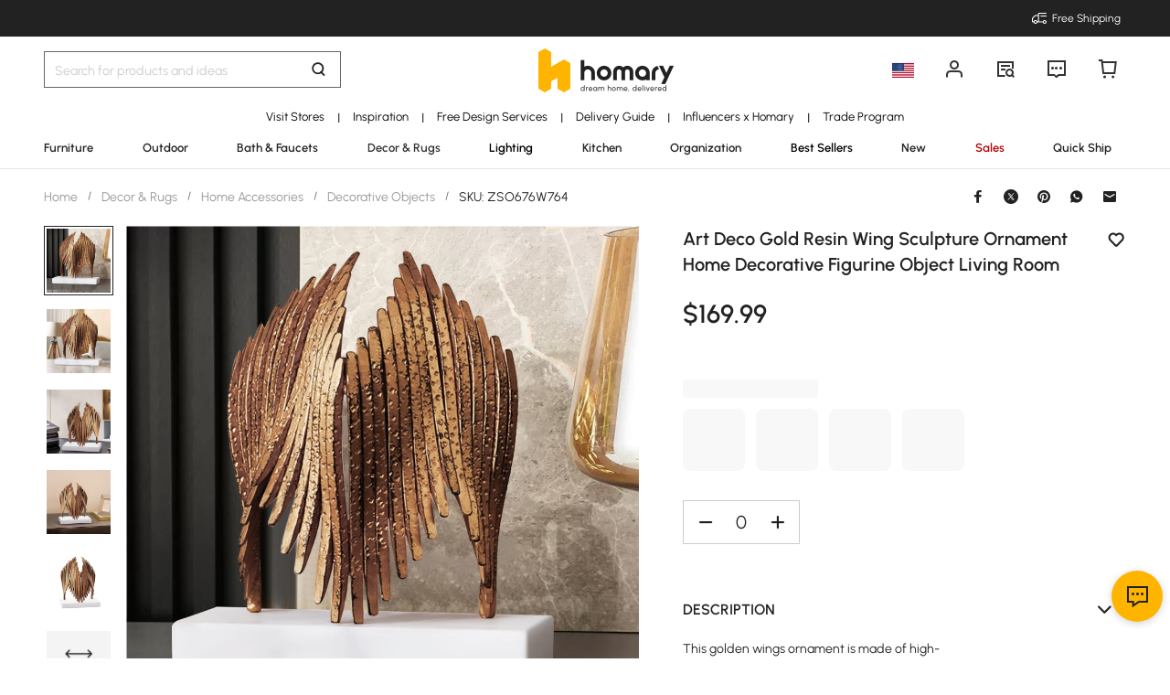

--- FILE ---
content_type: text/html; charset=utf-8
request_url: https://www.homary.com/item/art-deco-gold-resin-wing-sculpture-ornament-home-decorative-figurine-object-living-room-44334.html
body_size: 66088
content:
<!doctype html>
<html data-n-head-ssr lang="en-us" data-n-head="%7B%22lang%22:%7B%22ssr%22:%22en-us%22%7D%7D">
<head>
    <title>Art Deco Gold Resin Wing Sculpture Ornament Home Decorative Figurine Object Living Room｜Homary</title><meta data-n-head="ssr" charset="utf-8"><meta data-n-head="ssr" name="viewport" content="width=device-width, initial-scale=1"><meta data-n-head="ssr" http-equiv="x-dns-prefetch-control" content="on"><meta data-n-head="ssr" name="keywords" content="Art Deco Sculpture, Wing Ornament, Gold Decorative Object"><meta data-n-head="ssr" name="description" content="Elevate your home with this exquisite Art Deco gold resin wing sculpture. Its elegant and artistic design adds a touch of sophistication to any living room, bedroom, or office."><meta data-n-head="ssr" name="robots" content="max-image-preview:large"><meta data-n-head="ssr" property="og:url" content="https://www.homary.com/item/art-deco-gold-resin-wing-sculpture-ornament-home-decorative-figurine-object-living-room-44334.html"><meta data-n-head="ssr" property="og:title" content="Art Deco Gold Resin Wing Sculpture Ornament Home Decorative Figurine Object Living Room｜Homary"><meta data-n-head="ssr" property="og:type" content="website"><meta data-n-head="ssr" property="og:description" content="Elevate your home with this exquisite Art Deco gold resin wing sculpture. Its elegant and artistic design adds a touch of sophistication to any living room, bedroom, or office."><meta data-n-head="ssr" property="og:image" content="https://img5.su-cdn.com/cdn-cgi/image/width=750,height=750/mall/file/2022/12/06/8f54a3820428ef33741382e60bda048b.jpg"><meta data-n-head="ssr" property="fb:app_id" content="323056598293129"><link data-n-head="ssr" rel="icon" type="image/x-icon" href="https://img5.su-cdn.com/common/2023/05/05/homary.ico"><link data-n-head="ssr" rel="alternate" media="only screen and (max-width: 640px)" href="https://www.homary.com/item/art-deco-gold-resin-wing-sculpture-ornament-home-decorative-figurine-object-living-room-44334.html"><link data-n-head="ssr" rel="canonical" href="https://www.homary.com/item/art-deco-gold-resin-wing-sculpture-ornament-home-decorative-figurine-object-living-room-44334.html"><script data-n-head="ssr" src="https://img5.su-cdn.com/common/2024/02/27/db0b3c3bce61fe6d98a72d0cbaba4d1a.js" type="text/javascript" charset="utf-8" defer></script><script data-n-head="ssr" src="https://asset.fwcdn3.com/js/fwn.js" type="text/javascript" charset="utf-8" defer></script><link rel="preload" href="https://static.su-cdn.com/js/runtime.c7c5d7195ddaa2b6f88e.js" as="script"><link rel="preload" href="https://static.su-cdn.com/css/ant-design-vue.875983756813d2067266.css" as="style"><link rel="preload" href="https://static.su-cdn.com/js/ant-design-vue.df04140f7eef818ddd11.js" as="script"><link rel="preload" href="https://static.su-cdn.com/js/commons/app.22dba43900548c7a097c.js" as="script"><link rel="preload" href="https://static.su-cdn.com/js/request.163b39fbc9df35f6acc4.js" as="script"><link rel="preload" href="https://static.su-cdn.com/css/lib.4fead539c6241d0a64bf.css" as="style"><link rel="preload" href="https://static.su-cdn.com/js/lib.e06a33b45527f6e32e07.js" as="script"><link rel="preload" href="https://static.su-cdn.com/js/plugins.cf89ee65751e1708aedb.js" as="script"><link rel="preload" href="https://static.su-cdn.com/js/lodash.1ae6a9743f54f88ce75c.js" as="script"><link rel="preload" href="https://static.su-cdn.com/css/swiper.aec97e44abb430dbaf6e.css" as="style"><link rel="preload" href="https://static.su-cdn.com/js/swiper.32d0ab2caee792c51e56.js" as="script"><link rel="preload" href="https://static.su-cdn.com/js/moment.04bc1629661f4ad8517e.js" as="script"><link rel="preload" href="https://static.su-cdn.com/js/vueqr.9df9c427e92a1d124832.js" as="script"><link rel="preload" href="https://static.su-cdn.com/js/xgplayer.9ffbb1289a09aa9e276d.js" as="script"><link rel="preload" href="https://static.su-cdn.com/css/app.faee6588f62c04ea6329.css" as="style"><link rel="preload" href="https://static.su-cdn.com/js/app.23f3f9c17f3cb16763fc.js" as="script"><link rel="preload" href="https://static.su-cdn.com/css/pages/product/detail.3fccbe0ac6c09a728cb2.css" as="style"><link rel="preload" href="https://static.su-cdn.com/js/pages/product/detail.567ddf501930b0e3a70e.js" as="script"><link rel="preload" href="https://static.su-cdn.com/css/pages/product/detail/pages/reviews/index.220658e08adf1c73e96b.css" as="style"><link rel="preload" href="https://static.su-cdn.com/js/pages/product/detail/pages/reviews/index.dbf1412963314f5cd64d.js" as="script"><link rel="stylesheet" href="https://static.su-cdn.com/css/ant-design-vue.875983756813d2067266.css"><link rel="stylesheet" href="https://static.su-cdn.com/css/lib.4fead539c6241d0a64bf.css"><link rel="stylesheet" href="https://static.su-cdn.com/css/swiper.aec97e44abb430dbaf6e.css"><link rel="stylesheet" href="https://static.su-cdn.com/css/app.faee6588f62c04ea6329.css"><link rel="stylesheet" href="https://static.su-cdn.com/css/pages/product/detail.3fccbe0ac6c09a728cb2.css"><link rel="stylesheet" href="https://static.su-cdn.com/css/pages/product/detail/pages/reviews/index.220658e08adf1c73e96b.css">
</head>
<body>
<div data-server-rendered="true" id="__nuxt"><!----><div id="__layout"><div data-v-58fbfd12 data-v-58fbfd12><div class="container" data-v-58fbfd12><header class="home-header" data-v-58fbfd12><div class="head" data-v-555550eb data-v-58fbfd12><div class="home-header-content" data-v-e167fdf4 data-v-555550eb><div class="new-top-banner" data-v-2432625e data-v-e167fdf4><div class="new-top-info responsive-wrap" data-v-2432625e><!----> <span class="slot-left" data-v-2432625e></span> <div class="top-right" data-v-2432625e><div class="free-shipping top-right-item" data-v-2432625e><i class="iconfont iconfree_sp" data-v-2432625e></i> <span class="text" data-v-2432625e>Free Shipping</span></div> <!----> <!----> <!----></div></div> <!----></div> <div class="nav-bar-warpper" data-v-e167fdf4><div class="nav-bar-tools responsive-wrap" data-v-e167fdf4><div class="search" data-v-e167fdf4><div class="search-input" data-v-21a68ed1 data-v-e167fdf4><div class="h-search-bg" style="display:none;" data-v-21a68ed1></div> <span class="search-warp ant-input-affix-wrapper ant-input-affix-wrapper-lg" data-v-21a68ed1><input placeholder="Search for products and ideas" type="text" autocomplete="off" value="" class="ant-input ant-input-lg"><span class="ant-input-suffix"></span></span> <input type="text" value="" class="hidden-input ant-input" data-v-21a68ed1> <div class="right-content right-content-new" data-v-21a68ed1><div class="right-content-info" data-v-21a68ed1><i class="iconfont iconsearch" data-v-21a68ed1></i></div></div> <!----> <!----> <!----> <!----></div></div> <div class="logo-box" data-v-e167fdf4><div class="logo-warp" data-v-e167fdf4><a href="/" data-v-e167fdf4><img alt="Homary" src="https://img5.su-cdn.com/common/2025/10/14/296x96_55f23a23f3a79bd96b2f99faa34a72a1.png" class="logo-img" style="vertical-align:middle;cursor:pointer;" data-v-026270ca data-v-e167fdf4></a></div></div> <ul class="nav-button-tools" data-v-e167fdf4><li class="nav-button-tools-li" data-v-e167fdf4><a class="config" data-v-e167fdf4 data-v-e167fdf4><div class="site-icon-box" data-v-e167fdf4><img alt="National flag" src="" title="en" class="site-icon" style="display:none;" data-v-026270ca data-v-e167fdf4></div></a></li> <li class="nav-button-tools-li" data-v-e167fdf4><div class="user-info" data-v-e167fdf4 data-v-e167fdf4><span title="Account" class="icon" data-v-e167fdf4><i class="iconfont iconpublic_nav_new_user" data-v-e167fdf4></i></span></div></li> <li class="nav-button-tools-li nav-orders" data-v-e167fdf4><div class="nav-orders-info" data-v-e167fdf4><span title="My Orders" class="icon" data-v-e167fdf4><i class="iconfont iconpublic_nav_new_order" data-v-e167fdf4></i></span></div></li> <li class="nav-button-tools-li" data-v-e167fdf4><div class="support-div" data-v-e167fdf4 data-v-e167fdf4><span title="Support" class="icon" data-v-e167fdf4><i class="iconfont iconpublic_nav_new_support" data-v-e167fdf4></i></span></div></li> <li class="nav-button-tools-li nav-button-tools-cart" data-v-e167fdf4><div class="cart-warp" data-v-e167fdf4><!----> <div class="cart-box-icon" data-v-e167fdf4><span title="Cart" class="icon" data-v-e167fdf4><i class="iconfont iconpublic_nav_new_cart" data-v-e167fdf4></i></span></div></div> <div data-v-cc07d624 data-v-e167fdf4><!----> <!----></div></li></ul></div> <div data-v-0f3b2336 data-v-e167fdf4><!----></div></div> <!----> <!----></div> <div class="sticky home-category" data-v-637472c0 data-v-555550eb><div class="responsive-wrap secondary-channel" data-v-4ef342ac data-v-637472c0><nav class="secondary-channel-warp" data-v-4ef342ac><div class="category-second-list" data-v-4ef342ac><div class="category-second-item" data-v-4ef342ac><a href="/lego/usshowroom-2139.html" aria-label="Go to Visit Stores Category" aria-haspopup="true" class="box-name" data-v-4ef342ac><span class="second-nav-img" style="color:#000000;" data-v-4ef342ac>Visit Stores</span></a> <span class="second-line" data-v-4ef342ac>|</span> <!----></div><div class="category-second-item" data-v-4ef342ac><a href="/room-ideas" aria-label="Go to Inspiration Category" aria-haspopup="true" class="box-name" data-v-4ef342ac><span class="second-nav-img" style="color:#000000;" data-v-4ef342ac>Inspiration</span></a> <span class="second-line" data-v-4ef342ac>|</span> <!----></div><div class="category-second-item" data-v-4ef342ac><a href="/lego/designservice-1499.html" aria-label="Go to Free Design Services Category" class="box-name" data-v-4ef342ac><span class="second-nav-img" style="color:#000000;" data-v-4ef342ac>Free Design Services</span></a> <span class="second-line" data-v-4ef342ac>|</span> <!----></div><div class="category-second-item" data-v-4ef342ac><a href="/lego/delivery-guide-2006.html" aria-label="Go to Delivery Guide Category" class="box-name" data-v-4ef342ac><span class="second-nav-img" style="color:#000000;" data-v-4ef342ac>Delivery Guide</span></a> <span class="second-line" data-v-4ef342ac>|</span> <!----></div><div class="category-second-item" data-v-4ef342ac><a href="/lego/influencer-home-style-inspiration-1904.html" aria-label="Go to Influencers x Homary Category" class="box-name" data-v-4ef342ac><span class="second-nav-img" style="color:#000000;" data-v-4ef342ac>Influencers x Homary</span></a> <span class="second-line" data-v-4ef342ac>|</span> <!----></div><div class="category-second-item" data-v-4ef342ac><a href="/lego/business-to-business-2201.html" aria-label="Go to Trade Program Category" class="box-name" data-v-4ef342ac><span class="second-nav-img" style="color:#000000;" data-v-4ef342ac>Trade Program</span></a> <!----> <!----></div></div> <!----></nav> <div class="mask" style="display:none;" data-v-4ef342ac></div> <div class="nav-detail" style="left:auto;display:none;" data-v-4ef342ac><!----></div></div> <div class="responsive-wrap main-channel" data-v-3d375b2b data-v-637472c0><nav class="main-channel-warp" data-v-3d375b2b><div class="category-main-list" data-v-3d375b2b><div class="category-main-item" data-v-3d375b2b><a href="/furniture/f0/furniture-11.html" aria-label="Go to Furniture Category" aria-haspopup="true" class="box-name" data-v-3d375b2b><span class="main-nav-img" style="color:#222;" data-v-3d375b2b>Furniture</span></a></div><div class="category-main-item" data-v-3d375b2b><a href="/outdoor/f0/outdoor-110.html" aria-label="Go to Outdoor Category" aria-haspopup="true" class="box-name" data-v-3d375b2b><span class="main-nav-img" style="color:#222;" data-v-3d375b2b>Outdoor</span></a></div><div class="category-main-item" data-v-3d375b2b><a href="/bath-faucets/f0/bath-faucets-53.html" aria-label="Go to Bath &amp; Faucets Category" aria-haspopup="true" class="box-name" data-v-3d375b2b><span class="main-nav-img" style="color:#222;" data-v-3d375b2b>Bath &amp; Faucets</span></a></div><div class="category-main-item" data-v-3d375b2b><a href="/decor-rugs/f0/decor-rugs-124.html" aria-label="Go to Decor &amp; Rugs Category" aria-haspopup="true" class="box-name" data-v-3d375b2b><span class="main-nav-img" style="color:#333333;" data-v-3d375b2b>Decor &amp; Rugs</span></a></div><div class="category-main-item" data-v-3d375b2b><a href="/lighting/f0/lighting-62.html" aria-label="Go to Lighting Category" aria-haspopup="true" class="box-name" data-v-3d375b2b><span class="main-nav-img" style="color:#000000;" data-v-3d375b2b>Lighting</span></a></div><div class="category-main-item" data-v-3d375b2b><a href="/kitchen/f0/kitchen-78.html" aria-label="Go to Kitchen Category" aria-haspopup="true" class="box-name" data-v-3d375b2b><span class="main-nav-img" style="color:#222;" data-v-3d375b2b>Kitchen</span></a></div><div class="category-main-item" data-v-3d375b2b><a href="/organization/f0/organization-97.html" aria-label="Go to Organization Category" aria-haspopup="true" class="box-name" data-v-3d375b2b><span class="main-nav-img" style="color:#222;" data-v-3d375b2b>Organization</span></a></div><div class="category-main-item" data-v-3d375b2b><a href="/best-sellers.html" aria-label="Go to Best Sellers Category" class="box-name" data-v-3d375b2b><span class="main-nav-img" style="color:#000000;" data-v-3d375b2b>Best Sellers</span></a></div><div class="category-main-item" data-v-3d375b2b><a href="/lego/new2025-1915.html" aria-label="Go to New Category" class="box-name" data-v-3d375b2b><span class="main-nav-img" style="color:#222;" data-v-3d375b2b>New</span></a></div><div class="category-main-item" data-v-3d375b2b><a href="/deals.html" aria-label="Go to Sales Category" aria-haspopup="true" class="box-name" data-v-3d375b2b><span class="main-nav-img" style="color:#B50202;" data-v-3d375b2b>Sales</span></a></div><div class="category-main-item" data-v-3d375b2b><a href="/lego/hot-picks-with-limited-offer-1948.html" aria-label="Go to Quick Ship Category" class="box-name" data-v-3d375b2b><span class="main-nav-img" style="color:#222;" data-v-3d375b2b>Quick Ship</span></a></div></div> <!----></nav> <div class="mask" style="display:none;" data-v-3d375b2b></div> <div class="nav-detail" style="left:auto;display:none;" data-v-3d375b2b><!----></div></div></div> <!----></div></header> <section class="nuxt-content" data-v-58fbfd12><div class="product-warpper new-style product-warpper-v2" data-v-117c772a data-v-58fbfd12><div class="responsive-wrap" data-v-117c772a><div class="breadcrumb product-breadcrumb" data-v-772ac56f data-v-117c772a><div class="ant-breadcrumb" data-v-772ac56f><span data-v-772ac56f><span class="ant-breadcrumb-link"><a href="/" class="breadcrumb-link" data-v-772ac56f>
                Home
            </a></span><span class="ant-breadcrumb-separator">/</span></span><span data-v-772ac56f><span class="ant-breadcrumb-link"><a href="/decor-rugs/f0/decor-rugs-124.html" class="breadcrumb-link" data-v-772ac56f>
                Decor &amp; Rugs
            </a></span><span class="ant-breadcrumb-separator">/</span></span><span data-v-772ac56f><span class="ant-breadcrumb-link"><a href="/decor-rugs/f0/home-accessories-125.html" class="breadcrumb-link" data-v-772ac56f>
                Home Accessories
            </a></span><span class="ant-breadcrumb-separator">/</span></span><span data-v-772ac56f><span class="ant-breadcrumb-link"><a href="/decor-rugs/f0/decorative-objects-126.html" class="breadcrumb-link" data-v-772ac56f>
                Decorative Objects
            </a></span><span class="ant-breadcrumb-separator">/</span></span><span data-v-772ac56f><span class="ant-breadcrumb-link"><span class="breadcrumb-link current-item" data-v-772ac56f>
                SKU: ZSO676W764
            </span></span><span class="ant-breadcrumb-separator">/</span></span></div></div> <div data-v-16190434 data-v-117c772a><div class="ant-spin-nested-loading" data-v-16190434><div class="ant-spin-container"><div class="product-info" data-v-16190434><div class="product-info-main" data-v-16190434><div class="product-info-main-content" style="top:0px;" data-v-16190434><div class="product-info-share" data-v-16190434><!----></div> <div class="product-info-main-boxs" data-v-16190434><div class="product-top-warp" data-v-3850c608 data-v-16190434><div style="clear: both" data-v-3850c608><div class="top-title" data-v-3850c608><h1 class="product-info-title" data-v-3850c608>
                Art Deco Gold Resin Wing Sculpture Ornament Home Decorative Figurine Object Living Room
            </h1> <div class="product-info__wishlist-new" data-v-3850c608><div class="product-wishlist wishlist-ideas-addlist" data-v-4759786c data-v-3850c608><div class="product-item-wishList" data-v-4759786c><i class="iconfont iconlist_wishlist_default" data-v-4759786c></i></div> <!----> <i class="popover-arrow" data-v-4759786c></i> <!----></div></div></div> <!----></div> <!----> <!----><!----><!----> <div class="atmosphere-warpper" data-v-3850c608><div class="atmosphere" data-v-7c832c35 data-v-3850c608><!----></div> <div class="product-price-warpper" data-v-3850c608><!----> <div class="price-boxs" data-v-3850c608><div class="price-warp" data-v-3850c608><!----> <span class="product-price-warpper-symbol" data-v-3850c608><span class="currency">$ </span>169<span class="point">.99</span></span></div> <div class="price-save-warp" data-v-3850c608><span class="product-price-tag-symbol" data-v-3850c608>
                            
                        </span> <!----></div></div></div></div> <!----> <div is-new-product="true" class="after-coupn-second" data-v-302e17b8 data-v-3850c608><!----> <!----> <!----></div> <!----></div> <div data-v-85b46ac0 data-v-16190434><ul class="product-sku-spec-skeleton" data-v-85b46ac0><li data-v-85b46ac0><div class="product-sku-spec-skeleton-payment ant-skeleton-loading" data-v-85b46ac0></div> <div class="product-sku-spec-skeleton-title ant-skeleton-loading" data-v-85b46ac0></div> <ul class="product-sku-spec-skeleton-list" data-v-85b46ac0><li class="product-sku-spec-skeleton-item ant-skeleton-loading" data-v-85b46ac0></li><li class="product-sku-spec-skeleton-item ant-skeleton-loading" data-v-85b46ac0></li><li class="product-sku-spec-skeleton-item ant-skeleton-loading" data-v-85b46ac0></li><li class="product-sku-spec-skeleton-item ant-skeleton-loading" data-v-85b46ac0></li></ul></li></ul></div> <!----> <!----> <div class="product-info__action" data-v-16190434><div class="product-info__action--qty custom-input-number" data-v-16190434><span class="btn minus" data-v-16190434><i class="iconfont iconcart_qty_less" data-v-16190434></i></span> <input type="number" max="99" value="0" class="ipt ant-input" data-v-16190434> <span class="btn plus" data-v-16190434><i class="iconfont iconcart_qty_plus" data-v-16190434></i></span></div> <!----></div> <!----> <div class="eta-service-warpper" data-v-207f7ed2 data-v-16190434><div class="eta-service-skeleton" data-v-207f7ed2><div class="ant-skeleton ant-skeleton-active" data-v-207f7ed2><div class="ant-skeleton-content"><ul class="ant-skeleton-paragraph"><li style="width:61%;"></li></ul></div></div><div class="ant-skeleton ant-skeleton-active" data-v-207f7ed2><div class="ant-skeleton-content"><ul class="ant-skeleton-paragraph"><li style="width:61%;"></li></ul></div></div><div class="ant-skeleton ant-skeleton-active" data-v-207f7ed2><div class="ant-skeleton-content"><ul class="ant-skeleton-paragraph"><li style="width:61%;"></li></ul></div></div></div> <!----> <!----> <!----> <div data-v-0f3b2336 data-v-207f7ed2><!----></div></div> <!----> <!----></div> <!----> <div class="product-details__wrap" data-v-f0f00b8e data-v-16190434><div class="ant-collapse ant-collapse-borderless ant-collapse-icon-position-right" data-v-f0f00b8e><div role="tablist" class="product-details__description ant-collapse-item ant-collapse-item-active" data-v-f0f00b8e><div role="button" tabIndex="0" aria-expanded="true" class="ant-collapse-header"><span class="product-details__arrow--transform product-details__arrow--transform--active ant-collapse-arrow" data-v-f0f00b8e><i class="iconfont iconsort_down" data-v-f0f00b8e></i></span><h2 class="product-details-description-title title-en" data-v-f0f00b8e>
                    Description
                </h2></div><div class="ant-collapse-content ant-collapse-content-active"><div class="ant-collapse-content-box"> <div data-v-f0f00b8e><div class="product-details-description" data-v-f0f00b8e><div class="product-details-more" data-v-f0f00b8e><div class="product-details__description--content" data-v-f0f00b8e><p>This golden wings ornament is made of high-quality resin, elegant and artistic appearance is suitable for decorating your living room/bedroom/office, it will become a beautiful scenery in your room.</p></div> <!----></div></div></div></div></div></div></div> <div class="ant-collapse ant-collapse-borderless ant-collapse-icon-position-right" data-v-f0f00b8e><div role="tablist" class="product-details__weights_warp ant-collapse-item" data-v-f0f00b8e><div role="button" tabIndex="0" class="ant-collapse-header"><span class="product-details__arrow--transform ant-collapse-arrow" data-v-f0f00b8e><i class="iconfont iconsort_down" data-v-f0f00b8e></i></span><h2 class="product-details-description-title title-en" data-v-f0f00b8e>
                    Weights &amp; Dimensions
                </h2></div><!----></div></div> <div class="ant-collapse ant-collapse-borderless ant-collapse-icon-position-right" data-v-f0f00b8e><div role="tablist" class="product-details__specifications_warp ant-collapse-item" data-v-f0f00b8e><div role="button" tabIndex="0" class="ant-collapse-header"><span class="product-details__arrow--transform ant-collapse-arrow" data-v-f0f00b8e><i class="iconfont iconsort_down" data-v-f0f00b8e></i></span><h2 class="product-details-description-title title-en" data-v-f0f00b8e>
                    Specifications
                </h2></div><!----></div></div> <div class="ant-collapse ant-collapse-borderless ant-collapse-icon-position-right" data-v-f0f00b8e></div> <!----> <!----></div> <div class="product-still-deciding" data-v-1c654da7 data-v-16190434><div class="product-still-deciding-title title-en" data-v-1c654da7>Still deciding?</div> <a href="https://www.homary.com/lego/usshowroom-2139.html" target="_blank" class="product-still-deciding-item showroom showroom-info" data-v-1c654da7><i class="iconfont iconitem_address1 left-icon" data-v-1c654da7></i> <span class="text" data-v-1c654da7>Welcome to Our Showroom</span> <i class="iconfont iconpayment_down1 right-icon" data-v-1c654da7></i></a> <a href="https://www.homary.com/lego/designservice-1499.html" target="_blank" class="product-still-deciding-item showroom" data-v-1c654da7><i class="iconfont iconitem_design1 left-icon" data-v-1c654da7></i> <span class="text" data-v-1c654da7>Request a Free Design Appointment</span> <i class="iconfont iconpayment_down1 right-icon" data-v-1c654da7></i></a> <!----></div></div></div> <div class="product-info-content" data-v-16190434><div is-new-product-recommend="true" class="main-product" data-v-3a08c91a data-v-16190434><div class="image-warp" data-v-4634aee5 data-v-3a08c91a><div data-v-97004a2c data-v-4634aee5><div class="swipe-box" data-v-97004a2c><div class="carousel-loading" data-v-97004a2c><div class="left-skeleton" data-v-97004a2c><div class="left-skeleton-item" data-v-97004a2c><!----> <img alt="Art Deco Gold Resin Wing Sculpture Ornament Home Decorative Figurine Object Living Room window image" src="https://img5.su-cdn.com/cdn-cgi/image/width=1000,height=1000/mall/file/2022/12/06/8f54a3820428ef33741382e60bda048b.jpg" srcset="
        https://img5.su-cdn.com/cdn-cgi/image/width=640,height=640/mall/file/2022/12/06/8f54a3820428ef33741382e60bda048b.jpg 640w,
        https://img5.su-cdn.com/cdn-cgi/image/width=750,height=750/mall/file/2022/12/06/8f54a3820428ef33741382e60bda048b.jpg 750w,
        https://img5.su-cdn.com/cdn-cgi/image/width=828,height=828/mall/file/2022/12/06/8f54a3820428ef33741382e60bda048b.jpg 828w,
        https://img5.su-cdn.com/cdn-cgi/image/width=960,height=960/mall/file/2022/12/06/8f54a3820428ef33741382e60bda048b.jpg 960w,
        https://img5.su-cdn.com/cdn-cgi/image/width=1000,height=1000/mall/file/2022/12/06/8f54a3820428ef33741382e60bda048b.jpg 1080w,
        https://img5.su-cdn.com/cdn-cgi/image/width=1000,height=1000/mall/file/2022/12/06/8f54a3820428ef33741382e60bda048b.jpg 1200w,
        https://img5.su-cdn.com/cdn-cgi/image/width=1000,height=1000/mall/file/2022/12/06/8f54a3820428ef33741382e60bda048b.jpg 1280w,
        https://img5.su-cdn.com/cdn-cgi/image/width=1000,height=1000/mall/file/2022/12/06/8f54a3820428ef33741382e60bda048b.jpg 1668w,
        https://img5.su-cdn.com/cdn-cgi/image/width=1000,height=1000/mall/file/2022/12/06/8f54a3820428ef33741382e60bda048b.jpg 1920w,
        https://img5.su-cdn.com/cdn-cgi/image/width=1000,height=1000/mall/file/2022/12/06/8f54a3820428ef33741382e60bda048b.jpg 2048w
        " class="image" data-v-026270ca data-v-97004a2c> <div class="ant-skeleton" data-v-97004a2c><div class="ant-skeleton-content"><ul class="ant-skeleton-paragraph"><li style="width:61%;"></li></ul></div></div></div><div class="left-skeleton-item" data-v-97004a2c><!----> <img alt="Art Deco Gold Resin Wing Sculpture Ornament Home Decorative Figurine Object Living Room window image" src="https://img5.su-cdn.com/cdn-cgi/image/width=1000,height=1000/mall/file/2022/12/06/58e8898ebe817f621b78ceb5adf5334a.jpg" srcset="
        https://img5.su-cdn.com/cdn-cgi/image/width=640,height=640/mall/file/2022/12/06/58e8898ebe817f621b78ceb5adf5334a.jpg 640w,
        https://img5.su-cdn.com/cdn-cgi/image/width=750,height=750/mall/file/2022/12/06/58e8898ebe817f621b78ceb5adf5334a.jpg 750w,
        https://img5.su-cdn.com/cdn-cgi/image/width=828,height=828/mall/file/2022/12/06/58e8898ebe817f621b78ceb5adf5334a.jpg 828w,
        https://img5.su-cdn.com/cdn-cgi/image/width=960,height=960/mall/file/2022/12/06/58e8898ebe817f621b78ceb5adf5334a.jpg 960w,
        https://img5.su-cdn.com/cdn-cgi/image/width=1000,height=1000/mall/file/2022/12/06/58e8898ebe817f621b78ceb5adf5334a.jpg 1080w,
        https://img5.su-cdn.com/cdn-cgi/image/width=1000,height=1000/mall/file/2022/12/06/58e8898ebe817f621b78ceb5adf5334a.jpg 1200w,
        https://img5.su-cdn.com/cdn-cgi/image/width=1000,height=1000/mall/file/2022/12/06/58e8898ebe817f621b78ceb5adf5334a.jpg 1280w,
        https://img5.su-cdn.com/cdn-cgi/image/width=1000,height=1000/mall/file/2022/12/06/58e8898ebe817f621b78ceb5adf5334a.jpg 1668w,
        https://img5.su-cdn.com/cdn-cgi/image/width=1000,height=1000/mall/file/2022/12/06/58e8898ebe817f621b78ceb5adf5334a.jpg 1920w,
        https://img5.su-cdn.com/cdn-cgi/image/width=1000,height=1000/mall/file/2022/12/06/58e8898ebe817f621b78ceb5adf5334a.jpg 2048w
        " class="image" data-v-026270ca data-v-97004a2c> <div class="ant-skeleton" data-v-97004a2c><div class="ant-skeleton-content"><ul class="ant-skeleton-paragraph"><li style="width:61%;"></li></ul></div></div></div><div class="left-skeleton-item" data-v-97004a2c><!----> <img alt="Art Deco Gold Resin Wing Sculpture Ornament Home Decorative Figurine Object Living Room window image" src="https://img5.su-cdn.com/cdn-cgi/image/width=1000,height=1000/mall/file/2022/12/06/40ec7d080db9f0749f4d5025b23d2fd8.jpg" srcset="
        https://img5.su-cdn.com/cdn-cgi/image/width=640,height=640/mall/file/2022/12/06/40ec7d080db9f0749f4d5025b23d2fd8.jpg 640w,
        https://img5.su-cdn.com/cdn-cgi/image/width=750,height=750/mall/file/2022/12/06/40ec7d080db9f0749f4d5025b23d2fd8.jpg 750w,
        https://img5.su-cdn.com/cdn-cgi/image/width=828,height=828/mall/file/2022/12/06/40ec7d080db9f0749f4d5025b23d2fd8.jpg 828w,
        https://img5.su-cdn.com/cdn-cgi/image/width=960,height=960/mall/file/2022/12/06/40ec7d080db9f0749f4d5025b23d2fd8.jpg 960w,
        https://img5.su-cdn.com/cdn-cgi/image/width=1000,height=1000/mall/file/2022/12/06/40ec7d080db9f0749f4d5025b23d2fd8.jpg 1080w,
        https://img5.su-cdn.com/cdn-cgi/image/width=1000,height=1000/mall/file/2022/12/06/40ec7d080db9f0749f4d5025b23d2fd8.jpg 1200w,
        https://img5.su-cdn.com/cdn-cgi/image/width=1000,height=1000/mall/file/2022/12/06/40ec7d080db9f0749f4d5025b23d2fd8.jpg 1280w,
        https://img5.su-cdn.com/cdn-cgi/image/width=1000,height=1000/mall/file/2022/12/06/40ec7d080db9f0749f4d5025b23d2fd8.jpg 1668w,
        https://img5.su-cdn.com/cdn-cgi/image/width=1000,height=1000/mall/file/2022/12/06/40ec7d080db9f0749f4d5025b23d2fd8.jpg 1920w,
        https://img5.su-cdn.com/cdn-cgi/image/width=1000,height=1000/mall/file/2022/12/06/40ec7d080db9f0749f4d5025b23d2fd8.jpg 2048w
        " class="image" data-v-026270ca data-v-97004a2c> <div class="ant-skeleton" data-v-97004a2c><div class="ant-skeleton-content"><ul class="ant-skeleton-paragraph"><li style="width:61%;"></li></ul></div></div></div><div class="left-skeleton-item" data-v-97004a2c><!----> <img alt="Art Deco Gold Resin Wing Sculpture Ornament Home Decorative Figurine Object Living Room window image" src="https://img5.su-cdn.com/cdn-cgi/image/width=1000,height=1000/mall/file/2022/12/06/e876c34b042e636114898f510b1fc668.jpg" srcset="
        https://img5.su-cdn.com/cdn-cgi/image/width=640,height=640/mall/file/2022/12/06/e876c34b042e636114898f510b1fc668.jpg 640w,
        https://img5.su-cdn.com/cdn-cgi/image/width=750,height=750/mall/file/2022/12/06/e876c34b042e636114898f510b1fc668.jpg 750w,
        https://img5.su-cdn.com/cdn-cgi/image/width=828,height=828/mall/file/2022/12/06/e876c34b042e636114898f510b1fc668.jpg 828w,
        https://img5.su-cdn.com/cdn-cgi/image/width=960,height=960/mall/file/2022/12/06/e876c34b042e636114898f510b1fc668.jpg 960w,
        https://img5.su-cdn.com/cdn-cgi/image/width=1000,height=1000/mall/file/2022/12/06/e876c34b042e636114898f510b1fc668.jpg 1080w,
        https://img5.su-cdn.com/cdn-cgi/image/width=1000,height=1000/mall/file/2022/12/06/e876c34b042e636114898f510b1fc668.jpg 1200w,
        https://img5.su-cdn.com/cdn-cgi/image/width=1000,height=1000/mall/file/2022/12/06/e876c34b042e636114898f510b1fc668.jpg 1280w,
        https://img5.su-cdn.com/cdn-cgi/image/width=1000,height=1000/mall/file/2022/12/06/e876c34b042e636114898f510b1fc668.jpg 1668w,
        https://img5.su-cdn.com/cdn-cgi/image/width=1000,height=1000/mall/file/2022/12/06/e876c34b042e636114898f510b1fc668.jpg 1920w,
        https://img5.su-cdn.com/cdn-cgi/image/width=1000,height=1000/mall/file/2022/12/06/e876c34b042e636114898f510b1fc668.jpg 2048w
        " class="image" data-v-026270ca data-v-97004a2c> <div class="ant-skeleton" data-v-97004a2c><div class="ant-skeleton-content"><ul class="ant-skeleton-paragraph"><li style="width:61%;"></li></ul></div></div></div><div class="left-skeleton-item" data-v-97004a2c><!----> <img alt="Art Deco Gold Resin Wing Sculpture Ornament Home Decorative Figurine Object Living Room window image" src="https://img5.su-cdn.com/cdn-cgi/image/width=1000,height=1000/mall/file/2022/12/06/0b0e80d0e54268317be4f80c6ff86079.jpg" srcset="
        https://img5.su-cdn.com/cdn-cgi/image/width=640,height=640/mall/file/2022/12/06/0b0e80d0e54268317be4f80c6ff86079.jpg 640w,
        https://img5.su-cdn.com/cdn-cgi/image/width=750,height=750/mall/file/2022/12/06/0b0e80d0e54268317be4f80c6ff86079.jpg 750w,
        https://img5.su-cdn.com/cdn-cgi/image/width=828,height=828/mall/file/2022/12/06/0b0e80d0e54268317be4f80c6ff86079.jpg 828w,
        https://img5.su-cdn.com/cdn-cgi/image/width=960,height=960/mall/file/2022/12/06/0b0e80d0e54268317be4f80c6ff86079.jpg 960w,
        https://img5.su-cdn.com/cdn-cgi/image/width=1000,height=1000/mall/file/2022/12/06/0b0e80d0e54268317be4f80c6ff86079.jpg 1080w,
        https://img5.su-cdn.com/cdn-cgi/image/width=1000,height=1000/mall/file/2022/12/06/0b0e80d0e54268317be4f80c6ff86079.jpg 1200w,
        https://img5.su-cdn.com/cdn-cgi/image/width=1000,height=1000/mall/file/2022/12/06/0b0e80d0e54268317be4f80c6ff86079.jpg 1280w,
        https://img5.su-cdn.com/cdn-cgi/image/width=1000,height=1000/mall/file/2022/12/06/0b0e80d0e54268317be4f80c6ff86079.jpg 1668w,
        https://img5.su-cdn.com/cdn-cgi/image/width=1000,height=1000/mall/file/2022/12/06/0b0e80d0e54268317be4f80c6ff86079.jpg 1920w,
        https://img5.su-cdn.com/cdn-cgi/image/width=1000,height=1000/mall/file/2022/12/06/0b0e80d0e54268317be4f80c6ff86079.jpg 2048w
        " class="image" data-v-026270ca data-v-97004a2c> <div class="ant-skeleton" data-v-97004a2c><div class="ant-skeleton-content"><ul class="ant-skeleton-paragraph"><li style="width:61%;"></li></ul></div></div></div><div class="left-skeleton-item" data-v-97004a2c><img alt="Homary" src="https://img5.su-cdn.com/common/2024/07/08/144x144_1cf99ae68cdb04ebd52d89327d0fccd4.png" class="image" data-v-026270ca data-v-97004a2c> <img alt="Art Deco Gold Resin Wing Sculpture Ornament Home Decorative Figurine Object Living Room weights dimensions image" src="https://img5.su-cdn.com/cdn-cgi/image/width=1000,height=1000/mall/file/2022/12/06/113b976278060c9397faa54c39bfa800.jpg" srcset="
        https://img5.su-cdn.com/cdn-cgi/image/width=640,height=640/mall/file/2022/12/06/113b976278060c9397faa54c39bfa800.jpg 640w,
        https://img5.su-cdn.com/cdn-cgi/image/width=750,height=750/mall/file/2022/12/06/113b976278060c9397faa54c39bfa800.jpg 750w,
        https://img5.su-cdn.com/cdn-cgi/image/width=828,height=828/mall/file/2022/12/06/113b976278060c9397faa54c39bfa800.jpg 828w,
        https://img5.su-cdn.com/cdn-cgi/image/width=960,height=960/mall/file/2022/12/06/113b976278060c9397faa54c39bfa800.jpg 960w,
        https://img5.su-cdn.com/cdn-cgi/image/width=1000,height=1000/mall/file/2022/12/06/113b976278060c9397faa54c39bfa800.jpg 1080w,
        https://img5.su-cdn.com/cdn-cgi/image/width=1000,height=1000/mall/file/2022/12/06/113b976278060c9397faa54c39bfa800.jpg 1200w,
        https://img5.su-cdn.com/cdn-cgi/image/width=1000,height=1000/mall/file/2022/12/06/113b976278060c9397faa54c39bfa800.jpg 1280w,
        https://img5.su-cdn.com/cdn-cgi/image/width=1000,height=1000/mall/file/2022/12/06/113b976278060c9397faa54c39bfa800.jpg 1668w,
        https://img5.su-cdn.com/cdn-cgi/image/width=1000,height=1000/mall/file/2022/12/06/113b976278060c9397faa54c39bfa800.jpg 1920w,
        https://img5.su-cdn.com/cdn-cgi/image/width=1000,height=1000/mall/file/2022/12/06/113b976278060c9397faa54c39bfa800.jpg 2048w
        " class="image" data-v-026270ca data-v-97004a2c> <div class="ant-skeleton" data-v-97004a2c><div class="ant-skeleton-content"><ul class="ant-skeleton-paragraph"><li style="width:61%;"></li></ul></div></div></div><div class="left-skeleton-item" data-v-97004a2c><!----> <img alt="Art Deco Gold Resin Wing Sculpture Ornament Home Decorative Figurine Object Living Room window image" src="https://img5.su-cdn.com/cdn-cgi/image/width=1000,height=1000/mall/file/2024/04/08/6fd6a3cdfa68ebfe8675b543e86b9b05.jpg" srcset="
        https://img5.su-cdn.com/cdn-cgi/image/width=640,height=640/mall/file/2024/04/08/6fd6a3cdfa68ebfe8675b543e86b9b05.jpg 640w,
        https://img5.su-cdn.com/cdn-cgi/image/width=750,height=750/mall/file/2024/04/08/6fd6a3cdfa68ebfe8675b543e86b9b05.jpg 750w,
        https://img5.su-cdn.com/cdn-cgi/image/width=828,height=828/mall/file/2024/04/08/6fd6a3cdfa68ebfe8675b543e86b9b05.jpg 828w,
        https://img5.su-cdn.com/cdn-cgi/image/width=960,height=960/mall/file/2024/04/08/6fd6a3cdfa68ebfe8675b543e86b9b05.jpg 960w,
        https://img5.su-cdn.com/cdn-cgi/image/width=1000,height=1000/mall/file/2024/04/08/6fd6a3cdfa68ebfe8675b543e86b9b05.jpg 1080w,
        https://img5.su-cdn.com/cdn-cgi/image/width=1000,height=1000/mall/file/2024/04/08/6fd6a3cdfa68ebfe8675b543e86b9b05.jpg 1200w,
        https://img5.su-cdn.com/cdn-cgi/image/width=1000,height=1000/mall/file/2024/04/08/6fd6a3cdfa68ebfe8675b543e86b9b05.jpg 1280w,
        https://img5.su-cdn.com/cdn-cgi/image/width=1000,height=1000/mall/file/2024/04/08/6fd6a3cdfa68ebfe8675b543e86b9b05.jpg 1668w,
        https://img5.su-cdn.com/cdn-cgi/image/width=1000,height=1000/mall/file/2024/04/08/6fd6a3cdfa68ebfe8675b543e86b9b05.jpg 1920w,
        https://img5.su-cdn.com/cdn-cgi/image/width=1000,height=1000/mall/file/2024/04/08/6fd6a3cdfa68ebfe8675b543e86b9b05.jpg 2048w
        " class="image" data-v-026270ca data-v-97004a2c> <div class="ant-skeleton" data-v-97004a2c><div class="ant-skeleton-content"><ul class="ant-skeleton-paragraph"><li style="width:61%;"></li></ul></div></div></div><div class="left-skeleton-item" data-v-97004a2c><!----> <img alt="Art Deco Gold Resin Wing Sculpture Ornament Home Decorative Figurine Object Living Room window image" src="https://img5.su-cdn.com/cdn-cgi/image/width=1000,height=1000/mall/file/2024/04/08/bda471cfd290f930d16a905e17efbaa2.jpg" srcset="
        https://img5.su-cdn.com/cdn-cgi/image/width=640,height=640/mall/file/2024/04/08/bda471cfd290f930d16a905e17efbaa2.jpg 640w,
        https://img5.su-cdn.com/cdn-cgi/image/width=750,height=750/mall/file/2024/04/08/bda471cfd290f930d16a905e17efbaa2.jpg 750w,
        https://img5.su-cdn.com/cdn-cgi/image/width=828,height=828/mall/file/2024/04/08/bda471cfd290f930d16a905e17efbaa2.jpg 828w,
        https://img5.su-cdn.com/cdn-cgi/image/width=960,height=960/mall/file/2024/04/08/bda471cfd290f930d16a905e17efbaa2.jpg 960w,
        https://img5.su-cdn.com/cdn-cgi/image/width=1000,height=1000/mall/file/2024/04/08/bda471cfd290f930d16a905e17efbaa2.jpg 1080w,
        https://img5.su-cdn.com/cdn-cgi/image/width=1000,height=1000/mall/file/2024/04/08/bda471cfd290f930d16a905e17efbaa2.jpg 1200w,
        https://img5.su-cdn.com/cdn-cgi/image/width=1000,height=1000/mall/file/2024/04/08/bda471cfd290f930d16a905e17efbaa2.jpg 1280w,
        https://img5.su-cdn.com/cdn-cgi/image/width=1000,height=1000/mall/file/2024/04/08/bda471cfd290f930d16a905e17efbaa2.jpg 1668w,
        https://img5.su-cdn.com/cdn-cgi/image/width=1000,height=1000/mall/file/2024/04/08/bda471cfd290f930d16a905e17efbaa2.jpg 1920w,
        https://img5.su-cdn.com/cdn-cgi/image/width=1000,height=1000/mall/file/2024/04/08/bda471cfd290f930d16a905e17efbaa2.jpg 2048w
        " class="image" data-v-026270ca data-v-97004a2c> <div class="ant-skeleton" data-v-97004a2c><div class="ant-skeleton-content"><ul class="ant-skeleton-paragraph"><li style="width:61%;"></li></ul></div></div></div></div> <div class="right-skeleton" data-v-97004a2c><div class="ant-skeleton" data-v-97004a2c><div class="ant-skeleton-content"><ul class="ant-skeleton-paragraph"><li style="width:61%;"></li></ul></div></div> <img alt="Art Deco Gold Resin Wing Sculpture Ornament Home Decorative Figurine Object Living Room window image" loading="eager" fetchpriority="high" src="https://img5.su-cdn.com/cdn-cgi/image/width=1000,height=1000/mall/file/2022/12/06/8f54a3820428ef33741382e60bda048b.jpg" srcset="
        https://img5.su-cdn.com/cdn-cgi/image/width=640,height=640/mall/file/2022/12/06/8f54a3820428ef33741382e60bda048b.jpg 640w,
        https://img5.su-cdn.com/cdn-cgi/image/width=750,height=750/mall/file/2022/12/06/8f54a3820428ef33741382e60bda048b.jpg 750w,
        https://img5.su-cdn.com/cdn-cgi/image/width=828,height=828/mall/file/2022/12/06/8f54a3820428ef33741382e60bda048b.jpg 828w,
        https://img5.su-cdn.com/cdn-cgi/image/width=960,height=960/mall/file/2022/12/06/8f54a3820428ef33741382e60bda048b.jpg 960w,
        https://img5.su-cdn.com/cdn-cgi/image/width=1000,height=1000/mall/file/2022/12/06/8f54a3820428ef33741382e60bda048b.jpg 1080w,
        https://img5.su-cdn.com/cdn-cgi/image/width=1000,height=1000/mall/file/2022/12/06/8f54a3820428ef33741382e60bda048b.jpg 1200w,
        https://img5.su-cdn.com/cdn-cgi/image/width=1000,height=1000/mall/file/2022/12/06/8f54a3820428ef33741382e60bda048b.jpg 1280w,
        https://img5.su-cdn.com/cdn-cgi/image/width=1000,height=1000/mall/file/2022/12/06/8f54a3820428ef33741382e60bda048b.jpg 1668w,
        https://img5.su-cdn.com/cdn-cgi/image/width=1000,height=1000/mall/file/2022/12/06/8f54a3820428ef33741382e60bda048b.jpg 1920w,
        https://img5.su-cdn.com/cdn-cgi/image/width=1000,height=1000/mall/file/2022/12/06/8f54a3820428ef33741382e60bda048b.jpg 2048w
        " class="image" data-v-026270ca data-v-97004a2c></div></div> <div class="ant-carousel" data-v-97004a2c><div class="slick-slider slick-initialized"><div class="slick-list"><div class="slick-track"><div tabIndex="-1" data-index="0" class="slick-slide slick-active slick-current" style="outline:none;width:null;"><div><div tabIndex="-1" class="swiper-slide swiper-item-boxs" style="width:100%;display:inline-block;" data-v-97004a2c><div class="swiper-slide-item product-carousel-item" data-v-97004a2c><div class="inner-image-zoom-wrapper" data-v-9913f748 data-v-97004a2c><!----></div> <!----></div></div></div></div><div tabIndex="-1" data-index="1" aria-hidden="true" class="slick-slide" style="outline:none;width:null;"><div><div tabIndex="-1" class="swiper-slide swiper-item-boxs" style="width:100%;display:inline-block;" data-v-97004a2c><div class="swiper-slide-item product-carousel-item" data-v-97004a2c><div class="inner-image-zoom-wrapper" data-v-9913f748 data-v-97004a2c><!----></div> <!----></div></div></div></div><div tabIndex="-1" data-index="2" aria-hidden="true" class="slick-slide" style="outline:none;width:null;"><div><div tabIndex="-1" class="swiper-slide swiper-item-boxs" style="width:100%;display:inline-block;" data-v-97004a2c><div class="swiper-slide-item product-carousel-item" data-v-97004a2c><div class="inner-image-zoom-wrapper" data-v-9913f748 data-v-97004a2c><!----></div> <!----></div></div></div></div><div tabIndex="-1" data-index="3" aria-hidden="true" class="slick-slide" style="outline:none;width:null;"><div><div tabIndex="-1" class="swiper-slide swiper-item-boxs" style="width:100%;display:inline-block;" data-v-97004a2c><div class="swiper-slide-item product-carousel-item" data-v-97004a2c><div class="inner-image-zoom-wrapper" data-v-9913f748 data-v-97004a2c><!----></div> <!----></div></div></div></div><div tabIndex="-1" data-index="4" aria-hidden="true" class="slick-slide" style="outline:none;width:null;"><div><div tabIndex="-1" class="swiper-slide swiper-item-boxs" style="width:100%;display:inline-block;" data-v-97004a2c><div class="swiper-slide-item product-carousel-item" data-v-97004a2c><div class="inner-image-zoom-wrapper" data-v-9913f748 data-v-97004a2c><!----></div> <!----></div></div></div></div><div tabIndex="-1" data-index="5" aria-hidden="true" class="slick-slide" style="outline:none;width:null;"><div><div tabIndex="-1" class="swiper-slide swiper-item-boxs" style="width:100%;display:inline-block;" data-v-97004a2c><div class="swiper-slide-item product-carousel-item" data-v-97004a2c><div class="inner-image-zoom-wrapper dimension-img" data-v-9913f748 data-v-97004a2c><!----></div> <!----></div></div></div></div><div tabIndex="-1" data-index="6" aria-hidden="true" class="slick-slide" style="outline:none;width:null;"><div><div tabIndex="-1" class="swiper-slide swiper-item-boxs" style="width:100%;display:inline-block;" data-v-97004a2c><div class="swiper-slide-item product-carousel-item" data-v-97004a2c><div class="inner-image-zoom-wrapper" data-v-9913f748 data-v-97004a2c><!----></div> <!----></div></div></div></div><div tabIndex="-1" data-index="7" aria-hidden="true" class="slick-slide" style="outline:none;width:null;"><div><div tabIndex="-1" class="swiper-slide swiper-item-boxs" style="width:100%;display:inline-block;" data-v-97004a2c><div class="swiper-slide-item product-carousel-item" data-v-97004a2c><div class="inner-image-zoom-wrapper" data-v-9913f748 data-v-97004a2c><!----></div> <!----></div></div></div></div></div></div><ul class="slick-dots slick-dots-bottom slick-thumb-img" style="display:block;"><li class="slick-active"><div class="slick-dots-boxs" data-v-97004a2c><div class="imgbox-dots-cusstomer" data-v-97004a2c><div class="imgbox-dots-item" data-v-97004a2c><!----> <div class="customer-image-box" data-v-97004a2c><img alt="Art Deco Gold Resin Wing Sculpture Ornament Home Decorative Figurine Object Living Room window image" src="https://img5.su-cdn.com/cdn-cgi/image/width=1000,height=1000/mall/file/2022/12/06/8f54a3820428ef33741382e60bda048b.jpg" title="Art Deco Gold Resin Wing Sculpture Ornament Home Decorative Figurine Object Living Room" srcset="
        https://img5.su-cdn.com/cdn-cgi/image/width=640,height=640/mall/file/2022/12/06/8f54a3820428ef33741382e60bda048b.jpg 640w,
        https://img5.su-cdn.com/cdn-cgi/image/width=750,height=750/mall/file/2022/12/06/8f54a3820428ef33741382e60bda048b.jpg 750w,
        https://img5.su-cdn.com/cdn-cgi/image/width=828,height=828/mall/file/2022/12/06/8f54a3820428ef33741382e60bda048b.jpg 828w,
        https://img5.su-cdn.com/cdn-cgi/image/width=960,height=960/mall/file/2022/12/06/8f54a3820428ef33741382e60bda048b.jpg 960w,
        https://img5.su-cdn.com/cdn-cgi/image/width=1000,height=1000/mall/file/2022/12/06/8f54a3820428ef33741382e60bda048b.jpg 1080w,
        https://img5.su-cdn.com/cdn-cgi/image/width=1000,height=1000/mall/file/2022/12/06/8f54a3820428ef33741382e60bda048b.jpg 1200w,
        https://img5.su-cdn.com/cdn-cgi/image/width=1000,height=1000/mall/file/2022/12/06/8f54a3820428ef33741382e60bda048b.jpg 1280w,
        https://img5.su-cdn.com/cdn-cgi/image/width=1000,height=1000/mall/file/2022/12/06/8f54a3820428ef33741382e60bda048b.jpg 1668w,
        https://img5.su-cdn.com/cdn-cgi/image/width=1000,height=1000/mall/file/2022/12/06/8f54a3820428ef33741382e60bda048b.jpg 1920w,
        https://img5.su-cdn.com/cdn-cgi/image/width=1000,height=1000/mall/file/2022/12/06/8f54a3820428ef33741382e60bda048b.jpg 2048w
        " data-v-026270ca data-v-97004a2c> <!----></div> <!----></div></div></div></li><li><div class="slick-dots-boxs" data-v-97004a2c><div class="imgbox-dots-cusstomer" data-v-97004a2c><div class="imgbox-dots-item" data-v-97004a2c><!----> <div class="customer-image-box" data-v-97004a2c><img alt="Art Deco Gold Resin Wing Sculpture Ornament Home Decorative Figurine Object Living Room window image" src="https://img5.su-cdn.com/cdn-cgi/image/width=1000,height=1000/mall/file/2022/12/06/58e8898ebe817f621b78ceb5adf5334a.jpg" title="Art Deco Gold Resin Wing Sculpture Ornament Home Decorative Figurine Object Living Room" srcset="
        https://img5.su-cdn.com/cdn-cgi/image/width=640,height=640/mall/file/2022/12/06/58e8898ebe817f621b78ceb5adf5334a.jpg 640w,
        https://img5.su-cdn.com/cdn-cgi/image/width=750,height=750/mall/file/2022/12/06/58e8898ebe817f621b78ceb5adf5334a.jpg 750w,
        https://img5.su-cdn.com/cdn-cgi/image/width=828,height=828/mall/file/2022/12/06/58e8898ebe817f621b78ceb5adf5334a.jpg 828w,
        https://img5.su-cdn.com/cdn-cgi/image/width=960,height=960/mall/file/2022/12/06/58e8898ebe817f621b78ceb5adf5334a.jpg 960w,
        https://img5.su-cdn.com/cdn-cgi/image/width=1000,height=1000/mall/file/2022/12/06/58e8898ebe817f621b78ceb5adf5334a.jpg 1080w,
        https://img5.su-cdn.com/cdn-cgi/image/width=1000,height=1000/mall/file/2022/12/06/58e8898ebe817f621b78ceb5adf5334a.jpg 1200w,
        https://img5.su-cdn.com/cdn-cgi/image/width=1000,height=1000/mall/file/2022/12/06/58e8898ebe817f621b78ceb5adf5334a.jpg 1280w,
        https://img5.su-cdn.com/cdn-cgi/image/width=1000,height=1000/mall/file/2022/12/06/58e8898ebe817f621b78ceb5adf5334a.jpg 1668w,
        https://img5.su-cdn.com/cdn-cgi/image/width=1000,height=1000/mall/file/2022/12/06/58e8898ebe817f621b78ceb5adf5334a.jpg 1920w,
        https://img5.su-cdn.com/cdn-cgi/image/width=1000,height=1000/mall/file/2022/12/06/58e8898ebe817f621b78ceb5adf5334a.jpg 2048w
        " data-v-026270ca data-v-97004a2c> <!----></div> <!----></div></div></div></li><li><div class="slick-dots-boxs" data-v-97004a2c><div class="imgbox-dots-cusstomer" data-v-97004a2c><div class="imgbox-dots-item" data-v-97004a2c><!----> <div class="customer-image-box" data-v-97004a2c><img alt="Art Deco Gold Resin Wing Sculpture Ornament Home Decorative Figurine Object Living Room window image" src="https://img5.su-cdn.com/cdn-cgi/image/width=1000,height=1000/mall/file/2022/12/06/40ec7d080db9f0749f4d5025b23d2fd8.jpg" title="Art Deco Gold Resin Wing Sculpture Ornament Home Decorative Figurine Object Living Room" srcset="
        https://img5.su-cdn.com/cdn-cgi/image/width=640,height=640/mall/file/2022/12/06/40ec7d080db9f0749f4d5025b23d2fd8.jpg 640w,
        https://img5.su-cdn.com/cdn-cgi/image/width=750,height=750/mall/file/2022/12/06/40ec7d080db9f0749f4d5025b23d2fd8.jpg 750w,
        https://img5.su-cdn.com/cdn-cgi/image/width=828,height=828/mall/file/2022/12/06/40ec7d080db9f0749f4d5025b23d2fd8.jpg 828w,
        https://img5.su-cdn.com/cdn-cgi/image/width=960,height=960/mall/file/2022/12/06/40ec7d080db9f0749f4d5025b23d2fd8.jpg 960w,
        https://img5.su-cdn.com/cdn-cgi/image/width=1000,height=1000/mall/file/2022/12/06/40ec7d080db9f0749f4d5025b23d2fd8.jpg 1080w,
        https://img5.su-cdn.com/cdn-cgi/image/width=1000,height=1000/mall/file/2022/12/06/40ec7d080db9f0749f4d5025b23d2fd8.jpg 1200w,
        https://img5.su-cdn.com/cdn-cgi/image/width=1000,height=1000/mall/file/2022/12/06/40ec7d080db9f0749f4d5025b23d2fd8.jpg 1280w,
        https://img5.su-cdn.com/cdn-cgi/image/width=1000,height=1000/mall/file/2022/12/06/40ec7d080db9f0749f4d5025b23d2fd8.jpg 1668w,
        https://img5.su-cdn.com/cdn-cgi/image/width=1000,height=1000/mall/file/2022/12/06/40ec7d080db9f0749f4d5025b23d2fd8.jpg 1920w,
        https://img5.su-cdn.com/cdn-cgi/image/width=1000,height=1000/mall/file/2022/12/06/40ec7d080db9f0749f4d5025b23d2fd8.jpg 2048w
        " data-v-026270ca data-v-97004a2c> <!----></div> <!----></div></div></div></li><li><div class="slick-dots-boxs" data-v-97004a2c><div class="imgbox-dots-cusstomer" data-v-97004a2c><div class="imgbox-dots-item" data-v-97004a2c><!----> <div class="customer-image-box" data-v-97004a2c><img alt="Art Deco Gold Resin Wing Sculpture Ornament Home Decorative Figurine Object Living Room window image" src="https://img5.su-cdn.com/cdn-cgi/image/width=1000,height=1000/mall/file/2022/12/06/e876c34b042e636114898f510b1fc668.jpg" title="Art Deco Gold Resin Wing Sculpture Ornament Home Decorative Figurine Object Living Room" srcset="
        https://img5.su-cdn.com/cdn-cgi/image/width=640,height=640/mall/file/2022/12/06/e876c34b042e636114898f510b1fc668.jpg 640w,
        https://img5.su-cdn.com/cdn-cgi/image/width=750,height=750/mall/file/2022/12/06/e876c34b042e636114898f510b1fc668.jpg 750w,
        https://img5.su-cdn.com/cdn-cgi/image/width=828,height=828/mall/file/2022/12/06/e876c34b042e636114898f510b1fc668.jpg 828w,
        https://img5.su-cdn.com/cdn-cgi/image/width=960,height=960/mall/file/2022/12/06/e876c34b042e636114898f510b1fc668.jpg 960w,
        https://img5.su-cdn.com/cdn-cgi/image/width=1000,height=1000/mall/file/2022/12/06/e876c34b042e636114898f510b1fc668.jpg 1080w,
        https://img5.su-cdn.com/cdn-cgi/image/width=1000,height=1000/mall/file/2022/12/06/e876c34b042e636114898f510b1fc668.jpg 1200w,
        https://img5.su-cdn.com/cdn-cgi/image/width=1000,height=1000/mall/file/2022/12/06/e876c34b042e636114898f510b1fc668.jpg 1280w,
        https://img5.su-cdn.com/cdn-cgi/image/width=1000,height=1000/mall/file/2022/12/06/e876c34b042e636114898f510b1fc668.jpg 1668w,
        https://img5.su-cdn.com/cdn-cgi/image/width=1000,height=1000/mall/file/2022/12/06/e876c34b042e636114898f510b1fc668.jpg 1920w,
        https://img5.su-cdn.com/cdn-cgi/image/width=1000,height=1000/mall/file/2022/12/06/e876c34b042e636114898f510b1fc668.jpg 2048w
        " data-v-026270ca data-v-97004a2c> <!----></div> <!----></div></div></div></li><li><div class="slick-dots-boxs" data-v-97004a2c><div class="imgbox-dots-cusstomer" data-v-97004a2c><div class="imgbox-dots-item" data-v-97004a2c><!----> <div class="customer-image-box" data-v-97004a2c><img alt="Art Deco Gold Resin Wing Sculpture Ornament Home Decorative Figurine Object Living Room window image" src="https://img5.su-cdn.com/cdn-cgi/image/width=1000,height=1000/mall/file/2022/12/06/0b0e80d0e54268317be4f80c6ff86079.jpg" title="Art Deco Gold Resin Wing Sculpture Ornament Home Decorative Figurine Object Living Room" srcset="
        https://img5.su-cdn.com/cdn-cgi/image/width=640,height=640/mall/file/2022/12/06/0b0e80d0e54268317be4f80c6ff86079.jpg 640w,
        https://img5.su-cdn.com/cdn-cgi/image/width=750,height=750/mall/file/2022/12/06/0b0e80d0e54268317be4f80c6ff86079.jpg 750w,
        https://img5.su-cdn.com/cdn-cgi/image/width=828,height=828/mall/file/2022/12/06/0b0e80d0e54268317be4f80c6ff86079.jpg 828w,
        https://img5.su-cdn.com/cdn-cgi/image/width=960,height=960/mall/file/2022/12/06/0b0e80d0e54268317be4f80c6ff86079.jpg 960w,
        https://img5.su-cdn.com/cdn-cgi/image/width=1000,height=1000/mall/file/2022/12/06/0b0e80d0e54268317be4f80c6ff86079.jpg 1080w,
        https://img5.su-cdn.com/cdn-cgi/image/width=1000,height=1000/mall/file/2022/12/06/0b0e80d0e54268317be4f80c6ff86079.jpg 1200w,
        https://img5.su-cdn.com/cdn-cgi/image/width=1000,height=1000/mall/file/2022/12/06/0b0e80d0e54268317be4f80c6ff86079.jpg 1280w,
        https://img5.su-cdn.com/cdn-cgi/image/width=1000,height=1000/mall/file/2022/12/06/0b0e80d0e54268317be4f80c6ff86079.jpg 1668w,
        https://img5.su-cdn.com/cdn-cgi/image/width=1000,height=1000/mall/file/2022/12/06/0b0e80d0e54268317be4f80c6ff86079.jpg 1920w,
        https://img5.su-cdn.com/cdn-cgi/image/width=1000,height=1000/mall/file/2022/12/06/0b0e80d0e54268317be4f80c6ff86079.jpg 2048w
        " data-v-026270ca data-v-97004a2c> <!----></div> <!----></div></div></div></li><li><div class="slick-dots-boxs" data-v-97004a2c><div class="imgbox-dots-cusstomer" data-v-97004a2c><div class="imgbox-dots-item" data-v-97004a2c><!----> <div class="customer-image-box" data-v-97004a2c><img alt="Art Deco Gold Resin Wing Sculpture Ornament Home Decorative Figurine Object Living Room weights dimensions image" src="https://img5.su-cdn.com/common/2024/07/08/144x144_1cf99ae68cdb04ebd52d89327d0fccd4.png" title="Art Deco Gold Resin Wing Sculpture Ornament Home Decorative Figurine Object Living Room" data-v-026270ca data-v-97004a2c> <!----></div> <!----></div></div></div></li><li><div class="slick-dots-boxs" data-v-97004a2c><div class="imgbox-dots-cusstomer" data-v-97004a2c><div class="imgbox-dots-item" data-v-97004a2c><!----> <div class="customer-image-box" data-v-97004a2c><img alt="Art Deco Gold Resin Wing Sculpture Ornament Home Decorative Figurine Object Living Room window image" src="https://img5.su-cdn.com/cdn-cgi/image/width=1000,height=1000/mall/file/2024/04/08/6fd6a3cdfa68ebfe8675b543e86b9b05.jpg" title="Art Deco Gold Resin Wing Sculpture Ornament Home Decorative Figurine Object Living Room" srcset="
        https://img5.su-cdn.com/cdn-cgi/image/width=640,height=640/mall/file/2024/04/08/6fd6a3cdfa68ebfe8675b543e86b9b05.jpg 640w,
        https://img5.su-cdn.com/cdn-cgi/image/width=750,height=750/mall/file/2024/04/08/6fd6a3cdfa68ebfe8675b543e86b9b05.jpg 750w,
        https://img5.su-cdn.com/cdn-cgi/image/width=828,height=828/mall/file/2024/04/08/6fd6a3cdfa68ebfe8675b543e86b9b05.jpg 828w,
        https://img5.su-cdn.com/cdn-cgi/image/width=960,height=960/mall/file/2024/04/08/6fd6a3cdfa68ebfe8675b543e86b9b05.jpg 960w,
        https://img5.su-cdn.com/cdn-cgi/image/width=1000,height=1000/mall/file/2024/04/08/6fd6a3cdfa68ebfe8675b543e86b9b05.jpg 1080w,
        https://img5.su-cdn.com/cdn-cgi/image/width=1000,height=1000/mall/file/2024/04/08/6fd6a3cdfa68ebfe8675b543e86b9b05.jpg 1200w,
        https://img5.su-cdn.com/cdn-cgi/image/width=1000,height=1000/mall/file/2024/04/08/6fd6a3cdfa68ebfe8675b543e86b9b05.jpg 1280w,
        https://img5.su-cdn.com/cdn-cgi/image/width=1000,height=1000/mall/file/2024/04/08/6fd6a3cdfa68ebfe8675b543e86b9b05.jpg 1668w,
        https://img5.su-cdn.com/cdn-cgi/image/width=1000,height=1000/mall/file/2024/04/08/6fd6a3cdfa68ebfe8675b543e86b9b05.jpg 1920w,
        https://img5.su-cdn.com/cdn-cgi/image/width=1000,height=1000/mall/file/2024/04/08/6fd6a3cdfa68ebfe8675b543e86b9b05.jpg 2048w
        " data-v-026270ca data-v-97004a2c> <!----></div> <!----></div></div></div></li><li><div class="slick-dots-boxs" data-v-97004a2c><div class="imgbox-dots-cusstomer" data-v-97004a2c><div class="imgbox-dots-item" data-v-97004a2c><!----> <div class="customer-image-box" data-v-97004a2c><img alt="Art Deco Gold Resin Wing Sculpture Ornament Home Decorative Figurine Object Living Room window image" src="https://img5.su-cdn.com/cdn-cgi/image/width=1000,height=1000/mall/file/2024/04/08/bda471cfd290f930d16a905e17efbaa2.jpg" title="Art Deco Gold Resin Wing Sculpture Ornament Home Decorative Figurine Object Living Room" srcset="
        https://img5.su-cdn.com/cdn-cgi/image/width=640,height=640/mall/file/2024/04/08/bda471cfd290f930d16a905e17efbaa2.jpg 640w,
        https://img5.su-cdn.com/cdn-cgi/image/width=750,height=750/mall/file/2024/04/08/bda471cfd290f930d16a905e17efbaa2.jpg 750w,
        https://img5.su-cdn.com/cdn-cgi/image/width=828,height=828/mall/file/2024/04/08/bda471cfd290f930d16a905e17efbaa2.jpg 828w,
        https://img5.su-cdn.com/cdn-cgi/image/width=960,height=960/mall/file/2024/04/08/bda471cfd290f930d16a905e17efbaa2.jpg 960w,
        https://img5.su-cdn.com/cdn-cgi/image/width=1000,height=1000/mall/file/2024/04/08/bda471cfd290f930d16a905e17efbaa2.jpg 1080w,
        https://img5.su-cdn.com/cdn-cgi/image/width=1000,height=1000/mall/file/2024/04/08/bda471cfd290f930d16a905e17efbaa2.jpg 1200w,
        https://img5.su-cdn.com/cdn-cgi/image/width=1000,height=1000/mall/file/2024/04/08/bda471cfd290f930d16a905e17efbaa2.jpg 1280w,
        https://img5.su-cdn.com/cdn-cgi/image/width=1000,height=1000/mall/file/2024/04/08/bda471cfd290f930d16a905e17efbaa2.jpg 1668w,
        https://img5.su-cdn.com/cdn-cgi/image/width=1000,height=1000/mall/file/2024/04/08/bda471cfd290f930d16a905e17efbaa2.jpg 1920w,
        https://img5.su-cdn.com/cdn-cgi/image/width=1000,height=1000/mall/file/2024/04/08/bda471cfd290f930d16a905e17efbaa2.jpg 2048w
        " data-v-026270ca data-v-97004a2c> <!----></div> <!----></div></div></div></li></ul></div></div> <div class="arrow-item arrow-icon-left" style="display:none;" data-v-97004a2c><i class="iconfont iconpayment_down1" data-v-97004a2c></i></div> <div class="arrow-item arrow-icon-right" style="display:;" data-v-97004a2c><i class="iconfont iconpayment_down1" data-v-97004a2c></i></div> <!----></div> <div class="media-button-group" data-v-97004a2c><button type="button" class="ant-btn button media new-style" data-v-97004a2c><i class="iconfont iconpc_media" data-v-97004a2c></i><span class="text" data-v-97004a2c>All Media</span></button> <!----> <button type="button" class="button dimension ant-btn" data-v-97004a2c><i class="iconfont iconpc_dimension" data-v-97004a2c></i><span class="text" data-v-97004a2c>Dimension</span></button> <!----> <!----></div> <!----></div> <!----> <!----></div></div></div></div></div></div> <!----> <div class="pre-product-modal" data-v-16190434><!----></div></div></div> <!----> <div class="responsive-wrap related-warpper" data-v-117c772a><!----> <div class="related-products" data-v-16f847e1 data-v-117c772a><div class="product-links-header" data-v-16f847e1><h2 class="product-links-title title-en" data-v-16f847e1>
            Related Products
        </h2> <i class="iconfont iconhelp_down" data-v-16f847e1></i></div> <ul class="product-links-box" style="display:none;" data-v-16f847e1><li class="product-links-item" data-v-16f847e1><a href="/item/6-pieces-set-gold-flocking-birds-modern-wall-decor-17918.html" target="_blank" title="6 Pieces Set Gold Flocking Birds Modern Wall Decor Set for Living Room - DIY Combination" data-v-16f847e1><img alt="6 Pieces Set Gold Flocking Birds Modern Wall Decor Set for Living Room - DIY Combination" src="https://img5.su-cdn.com/common/2024/12/09/1500x1500_174ffc94b6fa866cf913244d5cb31931.png" title="6 Pieces Set Gold Flocking Birds Modern Wall Decor Set for Living Room - DIY Combination" class="image" data-v-026270ca data-v-16f847e1> <span class="price" data-v-16f847e1>$ 89.99</span></a></li><li class="product-links-item" data-v-16f847e1><a href="/item/waterfall-wall-mount-bathroom-sink-faucet-single-knob-solid-brass-brushed-gold-15012.html" target="_blank" title="Waterfall Wall Mount Bathroom Sink Faucet Single Knob Solid Brass Brushed Gold" data-v-16f847e1><img alt="Waterfall Wall Mount Bathroom Sink Faucet Single Knob Solid Brass Brushed Gold" src="https://img5.su-cdn.com/common/2024/12/09/1500x1500_174ffc94b6fa866cf913244d5cb31931.png" title="Waterfall Wall Mount Bathroom Sink Faucet Single Knob Solid Brass Brushed Gold" class="image" data-v-026270ca data-v-16f847e1> <span class="price" data-v-16f847e1>$ 189.99</span></a></li><li class="product-links-item" data-v-16f847e1><a href="/item/velvet-fluted-upholstered-accent-chair-with-wood-frame-set-of-2-50734.html" target="_blank" title="Velvet Fluted Upholstered Accent Chair with Wood Frame Set of 2" data-v-16f847e1><img alt="Velvet Fluted Upholstered Accent Chair with Wood Frame Set of 2" src="https://img5.su-cdn.com/common/2024/12/09/1500x1500_174ffc94b6fa866cf913244d5cb31931.png" title="Velvet Fluted Upholstered Accent Chair with Wood Frame Set of 2" class="image" data-v-026270ca data-v-16f847e1> <span class="price" data-v-16f847e1>$ 1,039.99</span></a></li><li class="product-links-item" data-v-16f847e1><a href="/item/nordic-flip-top-white-makeup-vanitymini-with-stool-mirror-33094.html" target="_blank" title="Nordic Flip Top Natural Makeup Vanity Mini with Stool &amp; Mirror" data-v-16f847e1><img alt="Nordic Flip Top Natural Makeup Vanity Mini with Stool &amp; Mirror" src="https://img5.su-cdn.com/common/2024/12/09/1500x1500_174ffc94b6fa866cf913244d5cb31931.png" title="Nordic Flip Top Natural Makeup Vanity Mini with Stool &amp; Mirror" class="image" data-v-026270ca data-v-16f847e1> <span class="price" data-v-16f847e1>$ 179.99</span></a></li><li class="product-links-item" data-v-16f847e1><a href="/item/7-pieces-outdoor-dining-set-for-6-with-teak-top-table-and-rope-woven-armchair-in-natural-43198.html" target="_blank" title="7 Pieces Outdoor Dining Set For 6 with Rectangle Table &amp; Rope Woven Armchair in Natural" data-v-16f847e1><img alt="7 Pieces Outdoor Dining Set For 6 with Rectangle Table &amp; Rope Woven Armchair in Natural" src="https://img5.su-cdn.com/common/2024/12/09/1500x1500_174ffc94b6fa866cf913244d5cb31931.png" title="7 Pieces Outdoor Dining Set For 6 with Rectangle Table &amp; Rope Woven Armchair in Natural" class="image" data-v-026270ca data-v-16f847e1> <span class="price" data-v-16f847e1>$ 2,999.99</span></a></li><li class="product-links-item" data-v-16f847e1><a href="/item/european-retro-artificial-flower-arrangement-vase-set-golden-resin-vase-fake-flower-47425.html" target="_blank" title="European Artificial Vintage Flower Arrangement Vase Set Golden Resin Vase Fake Flower" data-v-16f847e1><img alt="European Artificial Vintage Flower Arrangement Vase Set Golden Resin Vase Fake Flower" src="https://img5.su-cdn.com/common/2024/12/09/1500x1500_174ffc94b6fa866cf913244d5cb31931.png" title="European Artificial Vintage Flower Arrangement Vase Set Golden Resin Vase Fake Flower" class="image" data-v-026270ca data-v-16f847e1> <span class="price" data-v-16f847e1>$ 99.99</span></a></li><li class="product-links-item" data-v-16f847e1><a href="/item/velvet-fluted-upholstered-accent-chair-with-wood-frame-set-of-4-50783.html" target="_blank" title="Velvet Fluted Upholstered Accent Chair with Wood Frame Set of 4" data-v-16f847e1><img alt="Velvet Fluted Upholstered Accent Chair with Wood Frame Set of 4" src="https://img5.su-cdn.com/common/2024/12/09/1500x1500_174ffc94b6fa866cf913244d5cb31931.png" title="Velvet Fluted Upholstered Accent Chair with Wood Frame Set of 4" class="image" data-v-026270ca data-v-16f847e1> <span class="price" data-v-16f847e1>$ 1,999.99</span></a></li><li class="product-links-item hidden-shadow" data-v-16f847e1><a href="/item/4-pieces-beige-teak-rope-woven-outdoor-sofa-set-48043.html" target="_blank" title="4-Pieces Beige Teak Hand Woven Rope Outdoor Sofa Set" data-v-16f847e1><img alt="4-Pieces Beige Teak Hand Woven Rope Outdoor Sofa Set" src="https://img5.su-cdn.com/common/2024/12/09/1500x1500_174ffc94b6fa866cf913244d5cb31931.png" title="4-Pieces Beige Teak Hand Woven Rope Outdoor Sofa Set" class="image" data-v-026270ca data-v-16f847e1> <span class="price" data-v-16f847e1>$ 2,399.99</span></a></li><li class="product-links-item hidden-shadow" data-v-16f847e1><a href="/item/tatta-6-person-woven-rope-outdoor-sofa-set-with-faux-mable-top-coffee-table-51303.html" target="_blank" title="Tatta 6-Person Woven Rope Outdoor Sofa Set with Faux Marble Top Coffee Table" data-v-16f847e1><img alt="Tatta 6-Person Woven Rope Outdoor Sofa Set with Faux Marble Top Coffee Table" src="https://img5.su-cdn.com/common/2024/12/09/1500x1500_174ffc94b6fa866cf913244d5cb31931.png" title="Tatta 6-Person Woven Rope Outdoor Sofa Set with Faux Marble Top Coffee Table" class="image" data-v-026270ca data-v-16f847e1> <span class="price" data-v-16f847e1>$ 2,429.99</span></a></li><li class="product-links-item hidden-shadow" data-v-16f847e1><a href="/item/unusual-wooden-mirror-for-wall-or-floor-mounting-52744.html" target="_blank" title="Unusual wooden mirror for wall or floor mounting" data-v-16f847e1><img alt="Unusual wooden mirror for wall or floor mounting" src="https://img5.su-cdn.com/common/2024/12/09/1500x1500_174ffc94b6fa866cf913244d5cb31931.png" title="Unusual wooden mirror for wall or floor mounting" class="image" data-v-026270ca data-v-16f847e1> <span class="price" data-v-16f847e1>$ 429.99</span></a></li><li class="product-links-item hidden-shadow" data-v-16f847e1><a href="/item/vintage-peacock-wine-rack-glass-rack-in-antique-silver-22111.html" target="_blank" title="Modern Peacock Wine Glass Rack Tabletop Wine Bottle Holder in Antique Silver" data-v-16f847e1><img alt="Modern Peacock Wine Glass Rack Tabletop Wine Bottle Holder in Antique Silver" src="https://img5.su-cdn.com/common/2024/12/09/1500x1500_174ffc94b6fa866cf913244d5cb31931.png" title="Modern Peacock Wine Glass Rack Tabletop Wine Bottle Holder in Antique Silver" class="image" data-v-026270ca data-v-16f847e1> <span class="price" data-v-16f847e1>$ 89.99</span></a></li><li class="product-links-item hidden-shadow" data-v-16f847e1><a href="/item/4-pieces-modern-l-shape-teak-outdoor-sectional-sofa-set-with-wood-coffee-table-in-beige-44046.html" target="_blank" title="Axis 4-Pieces Modular Aluminum &amp; Teak Outdoor Sofa Set for 6 Person in Beige" data-v-16f847e1><img alt="Axis 4-Pieces Modular Aluminum &amp; Teak Outdoor Sofa Set for 6 Person in Beige" src="https://img5.su-cdn.com/common/2024/12/09/1500x1500_174ffc94b6fa866cf913244d5cb31931.png" title="Axis 4-Pieces Modular Aluminum &amp; Teak Outdoor Sofa Set for 6 Person in Beige" class="image" data-v-026270ca data-v-16f847e1> <span class="price" data-v-16f847e1>$ 2,499.99</span></a></li><li class="product-links-item hidden-shadow" data-v-16f847e1><a href="/item/2pcs-abstract-goldblack-diatom-mud-running-mat-non-slip-absorbent-kitchen-rug-set-47526.html" target="_blank" title="2PCS Abstract Gold&amp;Black Diatom Mud Running Mat Non-slip Absorbent Kitchen Rug Set" data-v-16f847e1><img alt="2PCS Abstract Gold&amp;Black Diatom Mud Running Mat Non-slip Absorbent Kitchen Rug Set" src="https://img5.su-cdn.com/common/2024/12/09/1500x1500_174ffc94b6fa866cf913244d5cb31931.png" title="2PCS Abstract Gold&amp;Black Diatom Mud Running Mat Non-slip Absorbent Kitchen Rug Set" class="image" data-v-026270ca data-v-16f847e1> <span class="price" data-v-16f847e1>$ 59.99</span></a></li><li class="product-links-item hidden-shadow" data-v-16f847e1><a href="/item/6---person-rectangle-wood-aluminum-outdoor-patio-dining-table-outdoor-8-dining-chairs-51316.html" target="_blank" title="9 Pieces Rectangle Wood &amp; Aluminum Outdoor Patio Dining Set for 8 Person" data-v-16f847e1><img alt="9 Pieces Rectangle Wood &amp; Aluminum Outdoor Patio Dining Set for 8 Person" src="https://img5.su-cdn.com/common/2024/12/09/1500x1500_174ffc94b6fa866cf913244d5cb31931.png" title="9 Pieces Rectangle Wood &amp; Aluminum Outdoor Patio Dining Set for 8 Person" class="image" data-v-026270ca data-v-16f847e1> <span class="price" data-v-16f847e1>$ 2,799.99</span></a></li> <div class="mask" data-v-16f847e1></div></ul> <button type="button" class="product-links-button ant-btn" style="display:none;" data-v-16f847e1><span>View More</span></button></div></div> <!----><!----><!----><!----><!----></div></section> <!----><!----><!----><!----><!----><!----><!----><!----><!----></div> <!----></div></div></div><script>window.__NUXT__=(function(a,b,c,d,e,f,g,h,i,j,k,l,m,n,o,p,q,r,s,t,u,v,w,x,y,z,A,B,C,D,E,F,G,H,I,J,K,L,M,N,O,P,Q,R,S,T,U,V,W,X,Y,Z,_,$,aa,ab,ac,ad,ae,af,ag,ah,ai,aj,ak,al,am,an,ao,ap,aq,ar,as,at,au,av,aw,ax,ay,az,aA,aB,aC,aD,aE,aF,aG,aH,aI,aJ,aK,aL,aM,aN,aO,aP,aQ,aR,aS,aT,aU,aV,aW,aX,aY,aZ,a_,a$,ba,bb,bc,bd,be,bf,bg,bh,bi,bj,bk,bl,bm,bn,bo,bp,bq,br,bs,bt,bu,bv,bw,bx,by,bz,bA,bB,bC,bD,bE,bF,bG,bH,bI,bJ,bK,bL,bM,bN,bO,bP,bQ,bR,bS,bT,bU,bV,bW,bX,bY,bZ,b_,b$,ca,cb,cc,cd,ce,cf,cg,ch,ci,cj,ck,cl,cm,cn,co,cp,cq,cr,cs,ct,cu,cv,cw,cx,cy,cz,cA,cB,cC,cD,cE,cF,cG,cH,cI,cJ,cK,cL,cM,cN,cO,cP,cQ,cR,cS,cT,cU,cV,cW,cX,cY,cZ,c_,c$,da,db,dc,dd,de,df,dg,dh,di,dj,dk,dl,dm,dn,do0,dp,dq,dr,ds,dt,du,dv,dw,dx,dy,dz,dA,dB,dC,dD,dE,dF,dG,dH,dI,dJ,dK,dL,dM,dN,dO,dP,dQ,dR,dS,dT,dU,dV,dW,dX,dY,dZ,d_,d$,ea,eb,ec,ed,ee,ef,eg,eh,ei,ej,ek,el,em,en,eo,ep,eq,er,es,et,eu,ev,ew,ex,ey,ez,eA,eB,eC,eD,eE,eF,eG,eH,eI,eJ,eK,eL,eM,eN,eO,eP,eQ,eR,eS,eT,eU,eV,eW,eX,eY,eZ,e_,e$,fa,fb,fc,fd,fe,ff,fg,fh,fi,fj,fk,fl,fm,fn,fo,fp,fq,fr,fs,ft,fu,fv,fw,fx,fy,fz,fA,fB,fC,fD,fE,fF,fG,fH,fI,fJ,fK,fL,fM,fN,fO,fP,fQ,fR,fS,fT,fU,fV,fW,fX,fY,fZ,f_,f$,ga,gb,gc,gd,ge,gf,gg,gh,gi,gj,gk,gl,gm,gn,go,gp,gq,gr,gs,gt,gu,gv,gw,gx,gy,gz,gA,gB,gC,gD,gE,gF,gG,gH,gI,gJ,gK,gL,gM,gN,gO,gP,gQ,gR,gS,gT,gU,gV,gW,gX,gY,gZ,g_,g$,ha,hb,hc,hd,he,hf,hg,hh,hi,hj,hk,hl,hm,hn,ho,hp,hq,hr,hs,ht,hu,hv,hw,hx,hy,hz,hA,hB,hC,hD,hE,hF,hG,hH,hI,hJ,hK,hL,hM,hN,hO,hP,hQ,hR,hS,hT,hU,hV,hW,hX,hY,hZ,h_,h$,ia,ib,ic,id,ie,if0,ig,ih,ii,ij,ik,il,im,in0,io,ip,iq,ir,is,it,iu,iv,iw,ix,iy,iz,iA,iB,iC,iD,iE,iF,iG,iH,iI,iJ,iK,iL,iM,iN,iO,iP,iQ,iR,iS,iT,iU,iV,iW,iX,iY,iZ,i_,i$,ja,jb,jc,jd,je,jf,jg,jh,ji,jj,jk,jl,jm,jn,jo,jp,jq,jr,js,jt,ju,jv,jw,jx,jy,jz,jA,jB,jC,jD,jE,jF,jG,jH,jI,jJ,jK,jL,jM,jN,jO,jP,jQ,jR,jS,jT,jU,jV,jW,jX,jY,jZ,j_,j$,ka,kb,kc,kd,ke,kf,kg,kh,ki,kj,kk,kl,km,kn,ko,kp,kq,kr,ks,kt,ku,kv,kw,kx,ky,kz,kA,kB,kC,kD,kE,kF,kG,kH,kI,kJ,kK,kL,kM,kN,kO,kP,kQ,kR,kS,kT,kU,kV,kW,kX,kY,kZ,k_,k$,la,lb,lc,ld,le,lf,lg,lh,li,lj,lk,ll,lm,ln,lo,lp,lq,lr,ls,lt,lu,lv,lw,lx,ly,lz,lA,lB,lC,lD,lE,lF,lG,lH,lI,lJ,lK,lL,lM,lN,lO,lP,lQ,lR,lS,lT,lU,lV,lW,lX,lY,lZ,l_,l$,ma,mb,mc,md,me,mf,mg,mh,mi,mj,mk,ml,mm,mn,mo,mp,mq,mr,ms,mt,mu,mv,mw,mx,my,mz,mA,mB,mC,mD,mE,mF,mG,mH,mI,mJ,mK,mL,mM,mN,mO,mP,mQ,mR,mS,mT,mU,mV,mW,mX,mY,mZ,m_,m$,na,nb,nc,nd,ne,nf,ng,nh,ni,nj,nk,nl,nm,nn,no,np,nq,nr,ns,nt,nu,nv,nw,nx,ny,nz,nA,nB,nC,nD,nE,nF,nG,nH,nI,nJ,nK,nL,nM,nN,nO,nP,nQ,nR,nS,nT,nU,nV,nW,nX,nY,nZ,n_,n$,oa,ob,oc,od,oe,of,og,oh,oi,oj,ok,ol,om,on,oo,op,oq,or,os,ot,ou,ov,ow,ox,oy,oz,oA,oB,oC,oD,oE,oF,oG,oH,oI,oJ,oK,oL,oM,oN,oO,oP,oQ,oR,oS,oT,oU,oV,oW,oX,oY,oZ,o_,o$,pa,pb,pc,pd,pe,pf,pg,ph,pi,pj,pk,pl,pm,pn,po,pp,pq,pr,ps,pt,pu,pv,pw,px,py,pz,pA,pB,pC,pD,pE,pF,pG,pH,pI,pJ,pK,pL,pM,pN,pO,pP,pQ,pR,pS,pT,pU,pV,pW,pX,pY,pZ,p_,p$,qa,qb,qc,qd,qe,qf,qg,qh,qi,qj,qk,ql,qm,qn,qo,qp,qq,qr,qs,qt,qu,qv,qw,qx,qy,qz,qA,qB,qC,qD,qE,qF,qG,qH,qI,qJ,qK,qL,qM,qN,qO,qP,qQ,qR,qS,qT,qU,qV,qW,qX,qY,qZ,q_,q$,ra,rb,rc,rd,re,rf,rg,rh,ri,rj,rk,rl,rm,rn,ro,rp,rq,rr,rs,rt,ru,rv,rw,rx,ry,rz,rA,rB,rC,rD,rE,rF,rG,rH,rI,rJ,rK,rL,rM,rN,rO,rP,rQ,rR,rS,rT,rU,rV,rW,rX,rY,rZ,r_,r$,sa,sb,sc,sd,se,sf,sg,sh,si,sj,sk,sl,sm,sn,so,sp,sq,sr,ss,st,su,sv,sw,sx,sy,sz,sA,sB,sC,sD,sE,sF,sG,sH,sI,sJ,sK,sL,sM,sN,sO,sP,sQ,sR,sS,sT,sU,sV,sW,sX,sY,sZ,s_,s$,ta,tb,tc,td,te,tf,tg,th,ti,tj,tk,tl,tm,tn,to,tp,tq,tr,ts,tt,tu,tv,tw,tx,ty,tz,tA,tB,tC,tD,tE,tF,tG,tH,tI,tJ,tK,tL,tM,tN,tO,tP,tQ,tR,tS,tT,tU,tV,tW,tX,tY,tZ,t_,t$,ua,ub,uc,ud,ue,uf,ug,uh,ui,uj,uk,ul,um,un,uo,up,uq,ur,us,ut,uu,uv,uw,ux,uy,uz,uA,uB,uC,uD,uE,uF,uG,uH,uI,uJ,uK,uL,uM,uN,uO,uP,uQ,uR,uS,uT,uU,uV,uW,uX,uY,uZ,u_,u$,va,vb,vc,vd,ve,vf,vg,vh,vi,vj,vk,vl,vm,vn,vo,vp,vq,vr,vs,vt,vu,vv,vw,vx,vy,vz,vA,vB,vC,vD,vE,vF,vG,vH,vI,vJ,vK,vL,vM,vN,vO,vP,vQ,vR,vS,vT,vU,vV,vW,vX,vY,vZ,v_,v$,wa,wb,wc,wd,we,wf,wg,wh,wi,wj,wk,wl,wm,wn,wo,wp,wq,wr,ws,wt,wu,wv,ww,wx,wy,wz,wA,wB,wC,wD,wE,wF,wG,wH,wI,wJ,wK,wL,wM,wN,wO,wP,wQ,wR,wS,wT,wU,wV,wW,wX,wY,wZ,w_,w$,xa,xb,xc,xd,xe,xf,xg,xh,xi,xj,xk,xl,xm,xn,xo,xp,xq,xr,xs,xt,xu,xv,xw,xx,xy,xz,xA,xB,xC,xD,xE,xF,xG,xH,xI,xJ,xK,xL,xM,xN,xO,xP,xQ,xR,xS,xT,xU,xV,xW,xX,xY,xZ,x_,x$,ya,yb,yc,yd,ye,yf,yg,yh,yi,yj,yk,yl,ym,yn,yo,yp,yq,yr,ys,yt,yu,yv,yw,yx,yy,yz,yA,yB,yC,yD,yE,yF,yG,yH,yI,yJ,yK,yL,yM,yN,yO,yP,yQ,yR,yS,yT,yU,yV,yW,yX,yY,yZ,y_,y$,za,zb,zc,zd,ze,zf,zg,zh,zi,zj,zk,zl,zm,zn,zo,zp,zq,zr,zs,zt,zu,zv,zw,zx,zy,zz,zA,zB,zC,zD,zE,zF,zG,zH,zI,zJ,zK,zL,zM,zN,zO,zP,zQ,zR,zS,zT,zU,zV,zW,zX,zY,zZ,z_,z$,Aa,Ab,Ac,Ad,Ae,Af,Ag,Ah,Ai,Aj,Ak,Al,Am,An,Ao,Ap,Aq,Ar,As,At,Au,Av,Aw,Ax,Ay,Az,AA,AB,AC,AD,AE,AF,AG,AH,AI,AJ,AK,AL,AM,AN,AO,AP,AQ,AR,AS,AT,AU,AV,AW,AX,AY,AZ,A_,A$,Ba,Bb,Bc,Bd,Be,Bf,Bg,Bh,Bi,Bj,Bk,Bl,Bm,Bn,Bo,Bp,Bq,Br,Bs,Bt,Bu,Bv,Bw,Bx,By,Bz,BA,BB,BC,BD,BE,BF,BG,BH,BI,BJ,BK,BL,BM,BN,BO,BP,BQ,BR,BS,BT,BU,BV,BW,BX,BY,BZ,B_,B$,Ca,Cb,Cc,Cd,Ce,Cf,Cg,Ch,Ci,Cj,Ck,Cl,Cm,Cn,Co,Cp,Cq,Cr,Cs,Ct,Cu,Cv,Cw,Cx,Cy,Cz,CA,CB,CC,CD,CE,CF,CG,CH,CI,CJ,CK,CL,CM,CN,CO,CP,CQ,CR,CS,CT,CU,CV,CW,CX,CY,CZ,C_,C$,Da,Db,Dc,Dd,De,Df,Dg,Dh,Di,Dj,Dk,Dl,Dm,Dn,Do,Dp,Dq,Dr,Ds,Dt,Du,Dv,Dw,Dx,Dy,Dz,DA,DB,DC,DD,DE,DF,DG,DH,DI,DJ,DK,DL,DM,DN,DO,DP,DQ,DR,DS,DT,DU,DV,DW,DX,DY,DZ,D_,D$,Ea,Eb,Ec,Ed,Ee,Ef,Eg,Eh,Ei,Ej,Ek,El,Em,En,Eo,Ep,Eq,Er,Es,Et,Eu,Ev,Ew,Ex,Ey,Ez,EA,EB,EC,ED,EE,EF,EG,EH,EI,EJ,EK,EL,EM,EN,EO,EP,EQ,ER,ES,ET,EU,EV,EW,EX,EY,EZ,E_,E$,Fa,Fb,Fc,Fd,Fe,Ff,Fg,Fh,Fi,Fj,Fk,Fl,Fm,Fn,Fo,Fp,Fq,Fr,Fs,Ft,Fu,Fv,Fw,Fx,Fy,Fz,FA,FB,FC,FD,FE,FF,FG,FH,FI,FJ,FK,FL,FM,FN,FO,FP,FQ,FR,FS){pw.sku_id=pq;pw.sku_code=kd;pw.spu_id="29894";pw.spu_code=px;pw.title=py;pw.sub_title=a;pw.spu_category_name_first=pz;pw.spu_category_name_second=pA;pw.spu_category_name_third=pB;pw.spu_category_name_fourth=a;pw.review_coupon_copywriter_str="15%";pw.product_img=[{img_url:"https:\u002F\u002Fimg5.su-cdn.com\u002Fcdn-cgi\u002Fimage\u002Fwidth=1000,height=1000\u002Fmall\u002Ffile\u002F2022\u002F12\u002F06\u002F8f54a3820428ef33741382e60bda048b.jpg",img_desc:a,img_alt:cZ,type:c,imgType:bW},{img_url:"https:\u002F\u002Fimg5.su-cdn.com\u002Fcdn-cgi\u002Fimage\u002Fwidth=1000,height=1000\u002Fmall\u002Ffile\u002F2022\u002F12\u002F06\u002F58e8898ebe817f621b78ceb5adf5334a.jpg",img_desc:a,img_alt:cZ,type:c,imgType:bW},{img_url:"https:\u002F\u002Fimg5.su-cdn.com\u002Fcdn-cgi\u002Fimage\u002Fwidth=1000,height=1000\u002Fmall\u002Ffile\u002F2022\u002F12\u002F06\u002F40ec7d080db9f0749f4d5025b23d2fd8.jpg",img_desc:a,img_alt:cZ,type:c,imgType:bW},{img_url:"https:\u002F\u002Fimg5.su-cdn.com\u002Fcdn-cgi\u002Fimage\u002Fwidth=1000,height=1000\u002Fmall\u002Ffile\u002F2022\u002F12\u002F06\u002Fe876c34b042e636114898f510b1fc668.jpg",img_desc:a,img_alt:cZ,type:c,imgType:bW},{img_url:"https:\u002F\u002Fimg5.su-cdn.com\u002Fcdn-cgi\u002Fimage\u002Fwidth=1000,height=1000\u002Fmall\u002Ffile\u002F2022\u002F12\u002F06\u002F0b0e80d0e54268317be4f80c6ff86079.jpg",img_desc:a,img_alt:cZ,type:c,imgType:bW},{img_url:oQ,img_alt:oR,img_desc:a,type:c,is_dimension_img:c,imgType:bW},{img_url:"https:\u002F\u002Fimg5.su-cdn.com\u002Fcdn-cgi\u002Fimage\u002Fwidth=1000,height=1000\u002Fmall\u002Ffile\u002F2024\u002F04\u002F08\u002F6fd6a3cdfa68ebfe8675b543e86b9b05.jpg",img_desc:a,img_alt:cZ,type:c,imgType:bW},{img_url:"https:\u002F\u002Fimg5.su-cdn.com\u002Fcdn-cgi\u002Fimage\u002Fwidth=1000,height=1000\u002Fmall\u002Ffile\u002F2024\u002F04\u002F08\u002Fbda471cfd290f930d16a905e17efbaa2.jpg",img_desc:a,img_alt:cZ,type:c,imgType:bW}];pw.new_img_ab_control=b;pw.product_main_img=pC;pw.video=a;pw.delivery_time="10-14 weeks";pw.tray_channel_id=dh;pw.select_channel_id=di;pw.jump_url=dg;pw.seo_data={seo_title:pD,seo_keyword:pE,seo_description:pF};pw.channel_info=[{channel_name:O,channel_id:b,jump_url:J},{channel_name:s,channel_id:oS,jump_url:j_},{channel_name:bS,channel_id:dh,jump_url:bT},{channel_name:bU,channel_id:di,jump_url:bV}];pw.meta_info={entire_jump_url:ke};pw.details=[{key:"Sku",value:kd,sort:a},{pn_id:pG,pv_id:pH,key:"Style",key_en:"style",value:oT,sort:100,is_overview:b,attr_value_list:[{pn_id:pG,pv_id:pH,value:oT,value_en:oT,reference_type:b,reference_id:b,reference_url:a,pv_desc:a}]},{pn_id:j$,pv_id:pI,key:"Subject",key_en:"subject",value:oU,sort:200,is_overview:b,attr_value_list:[{pn_id:j$,pv_id:pI,value:oU,value_en:oU,reference_type:b,reference_id:b,reference_url:a,pv_desc:a}]},{pn_id:pJ,pv_id:pK,key:"Material",key_en:"material",value:oV,sort:400,is_overview:b,attr_value_list:[{pn_id:pJ,pv_id:pK,value:oV,value_en:oV,reference_type:b,reference_id:b,reference_url:a,pv_desc:a}]},{pn_id:pL,pv_id:pM,key:"Shape",key_en:"shape",value:oW,sort:1000,is_overview:b,attr_value_list:[{pn_id:pL,pv_id:pM,value:oW,value_en:oW,reference_type:b,reference_id:b,reference_url:a,pv_desc:a}]},{pn_id:pN,pv_id:pO,key:"Orientation",key_en:"orientation",value:oX,sort:1100,is_overview:b,attr_value_list:[{pn_id:pN,pv_id:pO,value:oX,value_en:oX,reference_type:b,reference_id:b,reference_url:a,pv_desc:a}]},{pn_id:pP,pv_id:pQ,key:"Number Of Pieces",key_en:"number of pieces",value:e,sort:1200,is_overview:b,attr_value_list:[{pn_id:pP,pv_id:pQ,value:e,value_en:e,reference_type:b,reference_id:b,reference_url:a,pv_desc:a}]},{pn_id:kf,pv_id:pR,key:"Intended Use",key_en:"intended use",value:E,sort:1300,is_overview:b,attr_value_list:[{pn_id:kf,pv_id:pR,value:pS,value_en:pS,reference_type:b,reference_id:b,reference_url:a,pv_desc:a},{pn_id:kf,pv_id:"1112877",value:pT,value_en:pT,reference_type:b,reference_id:b,reference_url:a,pv_desc:a},{pn_id:kf,pv_id:"1112878",value:E,value_en:E,reference_type:b,reference_id:b,reference_url:a,pv_desc:a}]},{pn_id:pU,pv_id:pV,key:"Assembly",key_en:"assembly",value:oY,sort:1400,is_overview:b,attr_value_list:[{pn_id:pU,pv_id:pV,value:oY,value_en:oY,reference_type:b,reference_id:b,reference_url:a,pv_desc:a}]},{pn_id:dj,pv_id:pW,key:"Warranty",key_en:"warranty",value:oZ,sort:1500,is_overview:b,attr_value_list:[{pn_id:dj,pv_id:pW,value:oZ,value_en:oZ,reference_type:b,reference_id:b,reference_url:a,pv_desc:a}]},{pn_id:pX,pv_id:pY,key:"Product Care",key_en:"product care",value:o_,sort:1600,is_overview:b,attr_value_list:[{pn_id:pX,pv_id:pY,value:o_,value_en:o_,reference_type:b,reference_id:b,reference_url:a,pv_desc:a}]},{pn_id:pZ,pv_id:p_,key:"Size",key_en:"size",value:o$,sort:1700,is_overview:b,attr_value_list:[{pn_id:pZ,pv_id:p_,value:o$,value_en:o$,reference_type:b,reference_id:b,reference_url:a,pv_desc:a}]}];pw.description="\u003Cp\u003EThis&nbsp;golden&nbsp;wings&nbsp;ornament&nbsp;is&nbsp;made&nbsp;of&nbsp;high-quality&nbsp;resin,&nbsp;elegant&nbsp;and&nbsp;artistic&nbsp;appearance&nbsp;is&nbsp;suitable&nbsp;for&nbsp;decorating&nbsp;your&nbsp;living&nbsp;room\u002Fbedroom\u002Foffice,&nbsp;it&nbsp;will&nbsp;become&nbsp;a&nbsp;beautiful&nbsp;scenery&nbsp;in&nbsp;your&nbsp;room.\u003C\u002Fp\u003E";pw.standard=[];pw.spu_category_id_first="7458";pw.spu_category_id_second="7483";pw.spu_category_id_third="7484";pw.spu_category_id_fourth=d;pw.description_imgs=[];pw.ratingValue=d;pw.reviewCount=d;pw.isShowMainPictureReview=b;pw.is_new_label=b;pw.new_label_text=ka;pw.aggregateRating={"@type":"AggregateRating",ratingValue:"0.0",reviewCount:b,bestRating:R,worstRating:c};pw.shippingDetails={"@type":"OfferShippingDetails",shippingRate:{"@type":"MonetaryAmount",value:d,currency:kg},shippingDestination:[{"@type":"DefinedRegion",name:kb,addressCountry:bR}]};pw.product_overview=[];pw.dimension_img=[{img_url:oQ,img_desc:a,img_alt:oR,is_dimension_img:c}];pw.weight_dimension={dimension_img:[{img_url:oQ,img_desc:a,img_alt:oR,is_dimension_img:c}],dimension_attr:[{pn_id:at,pv_id:p$,key:"Overall Width",key_en:"overall width",value:pa,sort:600,is_overview:b,attr_value_list:[{pn_id:at,pv_id:p$,value:pa,value_en:c_,reference_type:b,reference_id:b,reference_url:a,pv_desc:a}]},{pn_id:c_,pv_id:qa,key:"Overall Height",key_en:"overall height",value:pb,sort:700,is_overview:b,attr_value_list:[{pn_id:c_,pv_id:qa,value:pb,value_en:kh,reference_type:b,reference_id:b,reference_url:a,pv_desc:a}]},{pn_id:qb,pv_id:qc,key:"Overall Depth",key_en:"overall depth",value:qd,sort:800,is_overview:b,attr_value_list:[{pn_id:qb,pv_id:qc,value:qd,value_en:"12.6",reference_type:b,reference_id:b,reference_url:a,pv_desc:a}]},{pn_id:qe,pv_id:qf,key:"Product Weight",key_en:"product weight",value:qg,sort:900,is_overview:b,attr_value_list:[{pn_id:qe,pv_id:qf,value:qg,value_en:"4.4 lb.",reference_type:b,reference_id:b,reference_url:a,pv_desc:a}]}],dimension_attr_title:"Product Dimensions",packaging_dimensions_title:"Packaging Dimensions",packaging_dimensions_list:["Box 1: 15.3\" x 12.9\" x 11.0\" (7.1 lbs)"],delivery_guide:[]};pw.additional_document={files:[{name:"Homary Warranty.pdf (129 KB)",url:"https:\u002F\u002Fimg5.su-cdn.com\u002Fmall\u002Ffile\u002F2025\u002F11\u002F19\u002FHomary-Warranty-US.pdf"}],video_url:a};pw.buried_point_info={event:"view_item",data:{items:[{item_id:kd,item_name:py,item_subtitle:a,promotion_id:a,promotion_name:a,item_brand:"Homary",item_category:pz,item_category2:pA,item_category3:pB,item_category4:a,item_variant:qh,price_usd:169.99,price_cny:1193.83,currency:kg,jump_url:ke,img_url:pC,event_label:"no_discount",review_count:d,review_score:d,reviews:b,rating:b,is_suit_sku:m,subset_item_list:[],subset_item_eta_min:b,subset_item_eta_max:b,is_set_discount:m,is_new:m,is_top_selling:m,is_best_seller:m,is_perfect_match_sku:m,perfect_match_item_list:[],shop_room_display_number:b,shop_room_idea_number:b,spu_code:px,google_product_category:11,assembly_price:a,is_task_assembly:m,google_business_vertical:"retail",item_promotion:qi,activity_id:a,service_type:[qi],is_video:m,lining_price:b,is_with_coupon:t,is_new_lower_price:m,is_with_event_tag:m,is_flash_sale_upcoming:m,why_love_picture:"None",is_new_description:m,reward_points:b,is_have_swatch:m,attribute_show_type:"Show All"}],event_label:"nomal_pickup",currency:kg},is_auto_send:t};pw.is_suit=d;pw.sku_selling_point_imgs={left_right_img_text:[],top_bottom_img_text:[]};pw.sku_overview=a;pw.sku_selling_point=[];pw.specs_attr_rule=c;pw.is_show_firework_video=c;pw.questions_total=b;pw.seo_link_recommend=[{title:"6 Pieces Set Gold Flocking Birds Modern Wall Decor Set for Living Room - DIY Combination",jump_url:"\u002Fitem\u002F6-pieces-set-gold-flocking-birds-modern-wall-decor-17918.html",img_url:"https:\u002F\u002Fimg5.su-cdn.com\u002Fcdn-cgi\u002Fimage\u002Fwidth=750,height=750\u002Fmall\u002Ffile\u002F2022\u002F03\u002F07\u002F41090201414149f19804e065043cfce5.jpg",price:qj,price_symbol:qk,sku_id:"17918",sku_code:"J03QS000008",spu_id:"15113",channel_list:[{channel_name:O,channel_id:b,jump_url:J}],review_score:ki,review_num:43},{title:"Waterfall Wall Mount Bathroom Sink Faucet Single Knob Solid Brass Brushed Gold",jump_url:"\u002Fitem\u002Fwaterfall-wall-mount-bathroom-sink-faucet-single-knob-solid-brass-brushed-gold-15012.html",img_url:"https:\u002F\u002Fimg5.su-cdn.com\u002Fcdn-cgi\u002Fimage\u002Fwidth=750,height=750\u002Fmall\u002F2021\u002F04\u002F06\u002Ff033293afe4b4f38ab93e38e970342b4.jpg",price:"189.99",price_symbol:"$ 189.99",sku_id:"15012",sku_code:"J02TSF000003BGUSC",spu_id:"13378",channel_list:[{channel_name:O,channel_id:b,jump_url:J}],review_score:"4.6",review_num:14},{title:"Velvet Fluted Upholstered Accent Chair with Wood Frame Set of 2",jump_url:"\u002Fitem\u002Fvelvet-fluted-upholstered-accent-chair-with-wood-frame-set-of-2-50734.html",img_url:"https:\u002F\u002Fimg5.su-cdn.com\u002Fcdn-cgi\u002Fimage\u002Fwidth=750,height=750\u002Fmall\u002Ffile\u002F2023\u002F03\u002F15\u002Fbd932343b7cfa352973dd9ddf7eb077c.jpg",price:"1039.99",price_symbol:"$ 1,039.99",sku_id:"50734",sku_code:"JJ43931JH4",spu_id:ql,channel_list:[{channel_name:O,channel_id:b,jump_url:J}],review_score:ki,review_num:qm},{title:"Nordic Flip Top Natural Makeup Vanity Mini with Stool & Mirror",jump_url:"\u002Fitem\u002Fnordic-flip-top-white-makeup-vanitymini-with-stool-mirror-33094.html",img_url:"https:\u002F\u002Fimg5.su-cdn.com\u002Fcdn-cgi\u002Fimage\u002Fwidth=750,height=750\u002Fmall\u002Ffile\u002F2021\u002F09\u002F14\u002F082f44e1850b4eb7a85e685ffb8dc0f9.jpg",price:qn,price_symbol:qo,sku_id:"33094",sku_code:"25071658156",spu_id:"22995",channel_list:[{channel_name:O,channel_id:b,jump_url:J}],review_score:kh,review_num:kj},{title:"7 Pieces Outdoor Dining Set For 6 with Rectangle Table & Rope Woven Armchair in Natural",jump_url:"\u002Fitem\u002F7-pieces-outdoor-dining-set-for-6-with-teak-top-table-and-rope-woven-armchair-in-natural-43198.html",img_url:"https:\u002F\u002Fimg5.su-cdn.com\u002Fcdn-cgi\u002Fimage\u002Fwidth=750,height=750\u002Fmall\u002Ffile\u002F2024\u002F05\u002F09\u002Fcab347fd010f1fc17cbf63c66adcff6c.jpg",price:"2999.99",price_symbol:"$ 2,999.99",sku_id:"43198",sku_code:"HWD50C9701",spu_id:"29287",channel_list:[{channel_name:O,channel_id:b,jump_url:J}],review_score:bJ,review_num:qp},{title:"European Artificial Vintage Flower Arrangement Vase Set Golden Resin Vase Fake Flower",jump_url:"\u002Fitem\u002Feuropean-retro-artificial-flower-arrangement-vase-set-golden-resin-vase-fake-flower-47425.html",img_url:"https:\u002F\u002Fimg5.su-cdn.com\u002Fcdn-cgi\u002Fimage\u002Fwidth=750,height=750\u002Fmall\u002Ffile\u002F2023\u002F12\u002F21\u002F6b91fa3eff1e36bc4259fa1663d3c6e2.jpg",price:"99.99",price_symbol:"$ 99.99",sku_id:"47425",sku_code:"ZS7737G92E",spu_id:"32111",channel_list:[{channel_name:O,channel_id:b,jump_url:J}],review_score:bJ,review_num:54},{title:"Velvet Fluted Upholstered Accent Chair with Wood Frame Set of 4",jump_url:"\u002Fitem\u002Fvelvet-fluted-upholstered-accent-chair-with-wood-frame-set-of-4-50783.html",img_url:"https:\u002F\u002Fimg5.su-cdn.com\u002Fcdn-cgi\u002Fimage\u002Fwidth=750,height=750\u002Fmall\u002Fwms\u002Fproduct\u002Fimg\u002FproductImg\u002F2021\u002F05\u002F06\u002Fa8193d1da4894ebbbd02cfa347953f96.jpg",price:"1999.99",price_symbol:"$ 1,999.99",sku_id:"50783",sku_code:"JJ3EI42630",spu_id:ql,channel_list:[{channel_name:O,channel_id:b,jump_url:J}],review_score:ki,review_num:qm},{title:"4-Pieces Beige Teak Hand Woven Rope Outdoor Sofa Set",jump_url:"\u002Fitem\u002F4-pieces-beige-teak-rope-woven-outdoor-sofa-set-48043.html",img_url:"https:\u002F\u002Fimg5.su-cdn.com\u002Fcdn-cgi\u002Fimage\u002Fwidth=750,height=750\u002Fmall\u002Ffile\u002F2024\u002F07\u002F29\u002F2500x2500_b5486a9a7b44fc9bf3735bc5c347a6c3.jpg",price:"2399.99",price_symbol:"$ 2,399.99",sku_id:"48043",sku_code:"HW221F1B37",spu_id:"32600",channel_list:[{channel_name:O,channel_id:b,jump_url:J}],review_score:bJ,review_num:kk},{title:"Tatta 6-Person Woven Rope Outdoor Sofa Set with Faux Marble Top Coffee Table",jump_url:"\u002Fitem\u002Ftatta-6-person-woven-rope-outdoor-sofa-set-with-faux-mable-top-coffee-table-51303.html",img_url:"https:\u002F\u002Fimg5.su-cdn.com\u002Fcdn-cgi\u002Fimage\u002Fwidth=750,height=750\u002Fmall\u002Ffile\u002F2025\u002F02\u002F20\u002F2500x2500_cb073ee01a9726d0107a3516159ac9a7.jpg",price:"2429.99",price_symbol:"$ 2,429.99",sku_id:"51303",sku_code:"HW6576DF76",spu_id:"21405",channel_list:[{channel_name:O,channel_id:b,jump_url:J}],review_score:qq,review_num:496},{title:"Unusual wooden mirror for wall or floor mounting",jump_url:"\u002Fitem\u002Funusual-wooden-mirror-for-wall-or-floor-mounting-52744.html",img_url:"https:\u002F\u002Fimg5.su-cdn.com\u002Fcdn-cgi\u002Fimage\u002Fwidth=750,height=750\u002Fmall\u002Ffile\u002F2025\u002F05\u002F29\u002F2500x2500_6d2834363dada2c1d2340828ec5efd38.jpg",price:"429.99",price_symbol:"$ 429.99",sku_id:"52744",sku_code:"ZST75D5058",spu_id:"33422",channel_list:[{channel_name:O,channel_id:b,jump_url:J}],review_score:bJ,review_num:qr},{title:"Modern Peacock Wine Glass Rack Tabletop Wine Bottle Holder in Antique Silver",jump_url:"\u002Fitem\u002Fvintage-peacock-wine-rack-glass-rack-in-antique-silver-22111.html",img_url:"https:\u002F\u002Fimg5.su-cdn.com\u002Fcdn-cgi\u002Fimage\u002Fwidth=750,height=750\u002Fmall\u002Ffile\u002F2022\u002F12\u002F22\u002Fc1b668f2f7aa4fe7ee2d486609b0e1ea.jpg",price:qj,price_symbol:qk,sku_id:"22111",sku_code:"J04JIS000058",spu_id:"17757",channel_list:[{channel_name:O,channel_id:b,jump_url:J}],review_score:qq,review_num:9},{title:"Axis 4-Pieces Modular Aluminum & Teak Outdoor Sofa Set for 6 Person in Beige",jump_url:"\u002Fitem\u002F4-pieces-modern-l-shape-teak-outdoor-sectional-sofa-set-with-wood-coffee-table-in-beige-44046.html",img_url:"https:\u002F\u002Fimg5.su-cdn.com\u002Fcdn-cgi\u002Fimage\u002Fwidth=750,height=750\u002Fmall\u002Ffile\u002F2023\u002F01\u002F05\u002Ff99892e7a89dcef60bef561a3f7606fd.jpg",price:"2499.99",price_symbol:"$ 2,499.99",sku_id:"44046",sku_code:"HW48VF4291",spu_id:"16134",channel_list:[{channel_name:O,channel_id:b,jump_url:J}],review_score:bJ,review_num:485},{title:"2PCS Abstract Gold&Black Diatom Mud Running Mat Non-slip Absorbent Kitchen Rug Set",jump_url:"\u002Fitem\u002F2pcs-abstract-goldblack-diatom-mud-running-mat-non-slip-absorbent-kitchen-rug-set-47526.html",img_url:"https:\u002F\u002Fimg5.su-cdn.com\u002Fcdn-cgi\u002Fimage\u002Fwidth=750,height=750\u002Fmall\u002Ffile\u002F2024\u002F02\u002F27\u002F29c68974141c0d2523280b53e01fece6.jpg",price:"59.99",price_symbol:"$ 59.99",sku_id:"47526",sku_code:"JF1B312G69",spu_id:"32188",channel_list:[{channel_name:O,channel_id:b,jump_url:J}],review_score:bJ,review_num:39},{title:"9 Pieces Rectangle Wood & Aluminum Outdoor Patio Dining Set for 8 Person",jump_url:"\u002Fitem\u002F6---person-rectangle-wood-aluminum-outdoor-patio-dining-table-outdoor-8-dining-chairs-51316.html",img_url:"https:\u002F\u002Fimg5.su-cdn.com\u002Fcdn-cgi\u002Fimage\u002Fwidth=750,height=750\u002Fmall\u002Ffile\u002F2025\u002F05\u002F20\u002F2500x2500_ea17eff6265eef031a9e744b59401d72.jpg",price:"2799.99",price_symbol:"$ 2,799.99",sku_id:"51316",sku_code:"HW4J87B231",spu_id:"33187",channel_list:[{channel_name:O,channel_id:b,jump_url:J}],review_score:bJ,review_num:35},{title:"European Style Vintage Tabletop Wine Bottle Rack with Glass Holder in Gold",jump_url:"\u002Fitem\u002Feuropean-style-vintage-tabletop-wine-bottle-rack-with-glass-holder-in-gold-46672.html",img_url:"https:\u002F\u002Fimg5.su-cdn.com\u002Fcdn-cgi\u002Fimage\u002Fwidth=750,height=750\u002Fmall\u002Ffile\u002F2023\u002F07\u002F24\u002Fb5757efa2fb96027890eee03b894bf74.jpg",price:"75.99",price_symbol:"$ 75.99",sku_id:"46672",sku_code:"CC4Q6S3082",spu_id:"31535",channel_list:[{channel_name:O,channel_id:b,jump_url:J}],review_score:kh,review_num:qp},{title:"Axis Outdoor Swing Sofa in Matte Gray Aluminum with Cushion",jump_url:"\u002Fitem\u002Foutdoor-hanging-daybed-in-matte-gray-aluminum-with-cushion-52011.html",img_url:"https:\u002F\u002Fimg5.su-cdn.com\u002Fcdn-cgi\u002Fimage\u002Fwidth=750,height=750\u002Fmall\u002Ffile\u002F2025\u002F03\u002F27\u002F2500x2500_e13295ec24831f7d80450c39dfe2128f.jpg",price:"999.99",price_symbol:"$ 999.99",sku_id:"52011",sku_code:"HWA0721K04",spu_id:"33279",channel_list:[{channel_name:O,channel_id:b,jump_url:J}],review_score:bJ,review_num:kk},{title:"25.6\" Modern Silver Round Sun Wall Mirror Decor Art with Geometric Frame Living Room",jump_url:"\u002Fitem\u002F256-modern-silver-round-sun-wall-mirror-decor-art-with-geometric-frame-living-room-46235.html",img_url:"https:\u002F\u002Fimg5.su-cdn.com\u002Fcdn-cgi\u002Fimage\u002Fwidth=750,height=750\u002Fmall\u002Ffile\u002F2023\u002F05\u002F31\u002Fb41787f41f6c6c28b740f397a830f9d8.jpg",price:"159.99",price_symbol:"$ 159.99",sku_id:"46235",sku_code:"ZS87O9P102",spu_id:"31173",channel_list:[{channel_name:O,channel_id:b,jump_url:J}],review_score:ki,review_num:13},{title:"Velvet Wide Hexagonal Pouf Ottoman",jump_url:"\u002Fitem\u002F185-wide-velvet-pouf-ottoman-hexagonal-ottoman-in-orange-13681.html",img_url:"https:\u002F\u002Fimg5.su-cdn.com\u002Fcdn-cgi\u002Fimage\u002Fwidth=750,height=750\u002Fmall\u002Ffile\u002F2021\u002F06\u002F18\u002Fe7709eb2dbbb4df4ac20017232b76dbd.jpg",price:"129.99",price_symbol:"$ 129.99",sku_id:"13681",sku_code:"J04BJT000026OR",spu_id:"12575",channel_list:[{channel_name:O,channel_id:b,jump_url:J}],review_score:bJ,review_num:kj},{title:"Modern LED Gold 9-Light Tree Floor Lamp White Glass Globe",jump_url:"\u002Fitem\u002Fmodern-led-gold-9light-tree-floor-lamp-white-glass-globe-23936.html",img_url:"https:\u002F\u002Fimg5.su-cdn.com\u002Fcdn-cgi\u002Fimage\u002Fwidth=750,height=750\u002Fmall\u002F2021\u002F04\u002F06\u002F20bec3d4b59442fd85c9091753d6349d.jpg",price:qn,price_symbol:qo,sku_id:"23936",sku_code:"J01LDD000012US",spu_id:"18817",channel_list:[{channel_name:O,channel_id:b,jump_url:J}],review_score:kh,review_num:56},{title:"49.6\" Japandi Round Woven Rattan Large Wall Decor Overlapping Wooden Art for Living Room",jump_url:"\u002Fitem\u002Fround-woven-rattan-large-wall-decor-overlapping-wooden-wabisabi-style-42978.html",img_url:"https:\u002F\u002Fimg5.su-cdn.com\u002Fcdn-cgi\u002Fimage\u002Fwidth=750,height=750\u002Fcommon\u002F2022\u002F03\u002F30\u002F47033611ad4d2d5373ef3c45fe5433c6.jpg",price:kl,price_symbol:pc,sku_id:"42978",sku_code:"58496739093",spu_id:"29180",channel_list:[{channel_name:O,channel_id:b,jump_url:J}],review_score:bJ,review_num:37}];pw.corner_mark=[];pw.store_info={store_description_en:pd,store_description:pd,store_description_url:qs};pw.design_info={jump_url:"https:\u002F\u002Fwww.homary.com\u002Flego\u002Fdesignservice-1499.html",description:"Request a Free Design Appointment"};pw.item_30d_price_match={title:qt,icon:"https:\u002F\u002Fimg5.su-cdn.com\u002Fcommon\u002F2024\u002F11\u002F21\u002F32x32_987e56c84ed8bd6f1bbd0bc8bbe8b348.png",description:qt,article_id:212};return {layout:"responsive",data:[{requestParams:{sku_id:pq,sourcePage:"item",is_preview:b,preview_type:b,country_code:bR,state_code:pr,city:ps,zip:pt,latitude:pu,longitude:pv,language:bI,currency:df,site:f,site_domain:cY,experiment_id:a},isSignOption:m,breadcrumb:[{title:O,link:J},{title:s,link:j_},{title:bS,link:bT},{title:bU,link:bV},{title:"SKU: ZSO676W764",link:dg}],productStaticInfo:pw,productInfo:{price_info:{p:kl,ps:pc,np:kl,nps:pc,tp:b,tps:a,pod:a,po:a,kp:"16999",cp:"164.99",cps:"$164.99",ap:"\u003Cspan class=\"currency\"\u003E$ \u003C\u002Fspan\u003E169\u003Cspan class=\"point\"\u003E.99\u003C\u002Fspan\u003E",fp:kl},status_info:{s:u,gs:u,sd:"Sold Out",eds:u,pus:c,wgss:b,saps:c,sale_region_status:c,is_pre:b,is_pre_subscribe:b},item_variant:z,has_support_service:b,is_virtual_duration:b,is_manual_virtual_countdown:b,virtual_countdown:a,tag_price_copy:a,tag_price_terms_link:a,seo_data:{seo_title:pD,seo_keyword:pE,seo_description:pF,seo_attr:{width:pa,height:pb,color:qh},seo_video_object:z,seo_faq_page:z,seo_review:[],seo_merchant_return_policy:{"@type":"MerchantReturnPolicy",applicableCountry:bR,returnPolicyCategory:"https:\u002F\u002Fschema.org\u002FMerchantReturnFiniteReturnWindow",merchantReturnDays:30}},calc_suit_price:b,google_structed_data:{"@type":"AggregateOffer",offerCount:9999,priceCurrency:df},payment_status:{affirm_status:qu,klarna_status:qu},exclusive_product_info:z,price_reduction_label:b,price_reduction_img:"https:\u002F\u002Fimg5.su-cdn.com\u002Fcommon\u002F2023\u002F10\u002F17\u002Feaea9515994abddbba479c4db6fa091b.png",price_sale_label:b,price_atmosphere_label:a,can_sale_site_list:a,is_free_shipping_show:c},skuList:{},linkHost:cY,linkCanonicalUrl:ke,curPath:dg,viewItemTimeLog:{initTime:1768506676499,pageMounted:b,viewItemLogSuccess:b}}],fetch:{},error:z,state:{token:a,locales:[bI,"zh","usa",bQ,ah,c$,pe,"ru"],locale:bI,jumpUrl:a,isPro:t,topDomain:"homary.com",host_name:"www.homary.com",abtest:{abdata:{},saAbTestKey:{common:["ab_title_exp","ab_text_comb_exp","ab_coverimage_exp","ab_cover_display_img_exp","ab_img_comb_exp"],product_detail:["ab_sub_title_exp","ab_display_exp","ab_why_love_it_exp","ab_description_exp","ab_firework_video_exp","ab_customer_img_exp"]}},activityTime:{isSnowflake:m,isSnowflakeTwo:m,isChristmas2024:m},bestSellers:{bestSellersParams:{category_id:a,in_stock:b,page_size:kj,page:c},pagination:{total:b,page_size:kj,has_more_page:m,page:c},isLoading:t,bestSellersChannel:{},bestSellersInfo:{},bestSellersProductList:[],bestSellersEtaInfo:[]},brainTreeCreditCard:{braintreeCreditCardInputStatus:{number:{isEmpty:t,isValid:t,isPotentiallyValid:t,isFocused:m,container:{}},cvv:{isEmpty:t,isValid:t,isPotentiallyValid:t,isFocused:m,container:{}},expirationDate:{isEmpty:t,isValid:t,isPotentiallyValid:t,isFocused:m,container:{}}},worldPayCreditCardInputStatus:{number:m,cvv:m,expiry_month:m,expiry_year:m},airwallexPayCreditCardInputStatus:{number:m,expirationDate:m,cvv:m},stripePayCreditCardInputStatus:{number:m,cvv:m,expiry_month:m,expiry_year:m},bindingCreditCardInputStatus:{number:m,cvv:m,expiry_month:m,expiry_year:m}},category:{channelId:a,categoryList:[],productAttr:[],orderBy:[],pnPvList:[],categorySecond:[{category_id:qv,channel_id:qv,site:f,level:e,category_name:ae,en_category_name:ae,top_category_name:ae,top_category_id:a,category_name_by_site:ae,jump_url:pf,category_type:h,tag_img_url:a,tag_active_img_url:a,category_img_list:[{jump_type:e,jump_url:qw,path_url:"https:\u002F\u002Fimg5.su-cdn.com\u002Fchannel\u002F2025\u002F11\u002F12\u002F440x500_32911cf8dc88a0645f8e4b4b3031ad8e.jpg"},{jump_type:e,jump_url:qw,path_url:"https:\u002F\u002Fimg5.su-cdn.com\u002Fchannel\u002F2025\u002F11\u002F12\u002F440x500_77afeb7082be78c3cef4550d685e59ca.jpg"}],font_color:D,sub_list:[{category_id:km,channel_id:km,site:f,level:l,category_name:dk,en_category_name:dk,top_category_name:ae,top_category_id:a,category_name_by_site:dk,jump_url:dl,category_type:h,tag_img_url:a,tag_active_img_url:a,category_img_list:[],font_color:qx,sub_list:[],menu_img:a,menu_show_type:e,channel_img_app:qy,app_category_banner:a,uniq_key:a,url_key:dl,article_id:b,page_type:c,sort:bK,alike_href_list:[],column_no:c,channel_nav_type:d,seo_data:{seo_title:j,seo_keyword:a,seo_description:k,seo_url:dl}},{category_id:kn,channel_id:kn,site:f,level:l,category_name:dm,en_category_name:dm,top_category_name:ae,top_category_id:a,category_name_by_site:dm,jump_url:dn,category_type:h,tag_img_url:a,tag_active_img_url:a,category_img_list:[],font_color:a,sub_list:[],menu_img:a,menu_show_type:e,channel_img_app:qz,app_category_banner:a,uniq_key:a,url_key:dn,article_id:b,page_type:c,sort:bL,alike_href_list:[],column_no:c,channel_nav_type:d,seo_data:{seo_title:j,seo_keyword:a,seo_description:k,seo_url:dn}},{category_id:ko,channel_id:ko,site:f,level:l,category_name:do0,en_category_name:do0,top_category_name:ae,top_category_id:a,category_name_by_site:do0,jump_url:dp,category_type:h,tag_img_url:a,tag_active_img_url:a,category_img_list:[],font_color:D,sub_list:[],menu_img:a,menu_show_type:e,channel_img_app:qA,app_category_banner:a,uniq_key:a,url_key:dp,article_id:b,page_type:c,sort:bL,alike_href_list:[],column_no:c,channel_nav_type:d,seo_data:{seo_title:j,seo_keyword:a,seo_description:k,seo_url:dp}},{category_id:kp,channel_id:kp,site:f,level:l,category_name:dq,en_category_name:dq,top_category_name:ae,top_category_id:a,category_name_by_site:dq,jump_url:dr,category_type:h,tag_img_url:a,tag_active_img_url:a,category_img_list:[],font_color:D,sub_list:[],menu_img:a,menu_show_type:e,channel_img_app:qB,app_category_banner:a,uniq_key:a,url_key:dr,article_id:b,page_type:c,sort:j$,alike_href_list:[],column_no:u,channel_nav_type:d,seo_data:{seo_title:j,seo_keyword:a,seo_description:k,seo_url:dr}},{category_id:kq,channel_id:kq,site:f,level:l,category_name:ds,en_category_name:ds,top_category_name:ae,top_category_id:a,category_name_by_site:ds,jump_url:dt,category_type:h,tag_img_url:a,tag_active_img_url:a,category_img_list:[],font_color:D,sub_list:[],menu_img:a,menu_show_type:e,channel_img_app:qC,app_category_banner:a,uniq_key:a,url_key:dt,article_id:b,page_type:c,sort:N,alike_href_list:[],column_no:h,channel_nav_type:d,seo_data:{seo_title:j,seo_keyword:a,seo_description:k,seo_url:dt}},{category_id:kr,channel_id:kr,site:f,level:l,category_name:du,en_category_name:du,top_category_name:ae,top_category_id:a,category_name_by_site:du,jump_url:dv,category_type:h,tag_img_url:a,tag_active_img_url:a,category_img_list:[],font_color:D,sub_list:[],menu_img:a,menu_show_type:e,channel_img_app:qD,app_category_banner:a,uniq_key:a,url_key:dv,article_id:b,page_type:c,sort:dw,alike_href_list:[],column_no:ai,channel_nav_type:d,seo_data:{seo_title:j,seo_keyword:a,seo_description:k,seo_url:dv}}],menu_img:a,menu_show_type:e,channel_img_app:"https:\u002F\u002Fimg5.su-cdn.com\u002Fchannel\u002F2024\u002F01\u002F15\u002F269bef341927333047033fd98ad020db.png",app_category_banner:a,uniq_key:a,url_key:pf,article_id:b,page_type:c,sort:au,alike_href_list:[],column_no:b,channel_nav_type:l,seo_data:{seo_title:j,seo_keyword:a,seo_description:k,seo_url:pf},sub_list_by_column:[[{category_id:km,channel_id:km,site:f,level:l,category_name:dk,en_category_name:dk,top_category_name:ae,top_category_id:a,category_name_by_site:dk,jump_url:dl,category_type:h,tag_img_url:a,tag_active_img_url:a,category_img_list:[],font_color:qx,sub_list:[],menu_img:a,menu_show_type:e,channel_img_app:qy,app_category_banner:a,uniq_key:a,url_key:dl,article_id:b,page_type:c,sort:bK,alike_href_list:[],column_no:c,channel_nav_type:d,seo_data:{seo_title:j,seo_keyword:a,seo_description:k,seo_url:dl}},{category_id:kn,channel_id:kn,site:f,level:l,category_name:dm,en_category_name:dm,top_category_name:ae,top_category_id:a,category_name_by_site:dm,jump_url:dn,category_type:h,tag_img_url:a,tag_active_img_url:a,category_img_list:[],font_color:a,sub_list:[],menu_img:a,menu_show_type:e,channel_img_app:qz,app_category_banner:a,uniq_key:a,url_key:dn,article_id:b,page_type:c,sort:bL,alike_href_list:[],column_no:c,channel_nav_type:d,seo_data:{seo_title:j,seo_keyword:a,seo_description:k,seo_url:dn}},{category_id:ko,channel_id:ko,site:f,level:l,category_name:do0,en_category_name:do0,top_category_name:ae,top_category_id:a,category_name_by_site:do0,jump_url:dp,category_type:h,tag_img_url:a,tag_active_img_url:a,category_img_list:[],font_color:D,sub_list:[],menu_img:a,menu_show_type:e,channel_img_app:qA,app_category_banner:a,uniq_key:a,url_key:dp,article_id:b,page_type:c,sort:bL,alike_href_list:[],column_no:c,channel_nav_type:d,seo_data:{seo_title:j,seo_keyword:a,seo_description:k,seo_url:dp}}],[{category_id:kp,channel_id:kp,site:f,level:l,category_name:dq,en_category_name:dq,top_category_name:ae,top_category_id:a,category_name_by_site:dq,jump_url:dr,category_type:h,tag_img_url:a,tag_active_img_url:a,category_img_list:[],font_color:D,sub_list:[],menu_img:a,menu_show_type:e,channel_img_app:qB,app_category_banner:a,uniq_key:a,url_key:dr,article_id:b,page_type:c,sort:j$,alike_href_list:[],column_no:u,channel_nav_type:d,seo_data:{seo_title:j,seo_keyword:a,seo_description:k,seo_url:dr}}],[{category_id:kq,channel_id:kq,site:f,level:l,category_name:ds,en_category_name:ds,top_category_name:ae,top_category_id:a,category_name_by_site:ds,jump_url:dt,category_type:h,tag_img_url:a,tag_active_img_url:a,category_img_list:[],font_color:D,sub_list:[],menu_img:a,menu_show_type:e,channel_img_app:qC,app_category_banner:a,uniq_key:a,url_key:dt,article_id:b,page_type:c,sort:N,alike_href_list:[],column_no:h,channel_nav_type:d,seo_data:{seo_title:j,seo_keyword:a,seo_description:k,seo_url:dt}}],[{category_id:kr,channel_id:kr,site:f,level:l,category_name:du,en_category_name:du,top_category_name:ae,top_category_id:a,category_name_by_site:du,jump_url:dv,category_type:h,tag_img_url:a,tag_active_img_url:a,category_img_list:[],font_color:D,sub_list:[],menu_img:a,menu_show_type:e,channel_img_app:qD,app_category_banner:a,uniq_key:a,url_key:dv,article_id:b,page_type:c,sort:dw,alike_href_list:[],column_no:ai,channel_nav_type:d,seo_data:{seo_title:j,seo_keyword:a,seo_description:k,seo_url:dv}}]],tag_text:a,tag_content:a},{category_id:ks,channel_id:ks,site:f,level:e,category_name:p,en_category_name:p,top_category_name:p,top_category_id:a,category_name_by_site:p,jump_url:S,category_type:h,tag_img_url:a,tag_active_img_url:a,category_img_list:[{jump_type:e,jump_url:qE,path_url:qF},{jump_type:e,jump_url:kc,path_url:qG}],font_color:D,sub_list:[{category_id:bX,channel_id:bX,site:f,level:l,category_name:av,en_category_name:av,top_category_name:p,top_category_id:a,category_name_by_site:av,jump_url:S,category_type:h,tag_img_url:a,tag_active_img_url:a,category_img_list:[],font_color:A,sub_list:[{category_id:bY,channel_id:bY,site:f,level:g,category_name:E,en_category_name:E,top_category_name:p,top_category_id:a,category_name_by_site:E,jump_url:T,category_type:h,tag_img_url:a,tag_active_img_url:a,category_img_list:[],font_color:i,sub_list:[],menu_img:a,menu_show_type:e,channel_img_app:kt,app_category_banner:a,uniq_key:a,url_key:T,article_id:b,page_type:c,sort:d,alike_href_list:[],column_no:b,channel_nav_type:d,seo_data:{seo_title:j,seo_keyword:a,seo_description:k,seo_url:T}},{category_id:bZ,channel_id:bZ,site:f,level:g,category_name:F,en_category_name:F,top_category_name:p,top_category_id:a,category_name_by_site:F,jump_url:aw,category_type:h,tag_img_url:a,tag_active_img_url:a,category_img_list:[],font_color:i,sub_list:[],menu_img:a,menu_show_type:e,channel_img_app:ku,app_category_banner:a,uniq_key:a,url_key:aw,article_id:b,page_type:c,sort:d,alike_href_list:[],column_no:b,channel_nav_type:d,seo_data:{seo_title:j,seo_keyword:a,seo_description:k,seo_url:aw}},{category_id:b_,channel_id:b_,site:f,level:g,category_name:G,en_category_name:G,top_category_name:p,top_category_id:a,category_name_by_site:G,jump_url:U,category_type:h,tag_img_url:a,tag_active_img_url:a,category_img_list:[],font_color:i,sub_list:[],menu_img:a,menu_show_type:e,channel_img_app:kv,app_category_banner:a,uniq_key:a,url_key:U,article_id:b,page_type:c,sort:d,alike_href_list:[],column_no:b,channel_nav_type:d,seo_data:{seo_title:j,seo_keyword:a,seo_description:k,seo_url:U}},{category_id:b$,channel_id:b$,site:f,level:g,category_name:H,en_category_name:H,top_category_name:p,top_category_id:a,category_name_by_site:H,jump_url:V,category_type:h,tag_img_url:a,tag_active_img_url:a,category_img_list:[],font_color:i,sub_list:[],menu_img:a,menu_show_type:e,channel_img_app:kw,app_category_banner:a,uniq_key:a,url_key:V,article_id:b,page_type:c,sort:d,alike_href_list:[],column_no:b,channel_nav_type:d,seo_data:{seo_title:j,seo_keyword:a,seo_description:k,seo_url:V}},{category_id:ca,channel_id:ca,site:f,level:g,category_name:ax,en_category_name:ax,top_category_name:p,top_category_id:a,category_name_by_site:ax,jump_url:ay,category_type:h,tag_img_url:a,tag_active_img_url:a,category_img_list:[],font_color:i,sub_list:[],menu_img:a,menu_show_type:e,channel_img_app:kx,app_category_banner:a,uniq_key:a,url_key:ay,article_id:b,page_type:c,sort:d,alike_href_list:[],column_no:b,channel_nav_type:d,seo_data:{seo_title:j,seo_keyword:a,seo_description:k,seo_url:ay}},{category_id:cb,channel_id:cb,site:f,level:g,category_name:L,en_category_name:L,top_category_name:p,top_category_id:a,category_name_by_site:L,jump_url:W,category_type:h,tag_img_url:a,tag_active_img_url:a,category_img_list:[],font_color:B,sub_list:[],menu_img:a,menu_show_type:e,channel_img_app:ky,app_category_banner:a,uniq_key:a,url_key:W,article_id:b,page_type:c,sort:d,alike_href_list:[],column_no:b,channel_nav_type:d,seo_data:{seo_title:j,seo_keyword:a,seo_description:k,seo_url:W}},{category_id:cc,channel_id:cc,site:f,level:g,category_name:o,en_category_name:o,top_category_name:p,top_category_id:a,category_name_by_site:o,jump_url:az,category_type:h,tag_img_url:a,tag_active_img_url:a,category_img_list:[],font_color:i,sub_list:[],menu_img:a,menu_show_type:e,channel_img_app:kz,app_category_banner:a,uniq_key:a,url_key:az,article_id:b,page_type:c,sort:d,alike_href_list:[],column_no:b,channel_nav_type:d,seo_data:{seo_title:j,seo_keyword:a,seo_description:k,seo_url:az}},{category_id:cd,channel_id:cd,site:f,level:g,category_name:X,en_category_name:X,top_category_name:p,top_category_id:a,category_name_by_site:X,jump_url:Y,category_type:h,tag_img_url:a,tag_active_img_url:a,category_img_list:[],font_color:i,sub_list:[],menu_img:a,menu_show_type:e,channel_img_app:kA,app_category_banner:a,uniq_key:a,url_key:Y,article_id:b,page_type:c,sort:d,alike_href_list:[],column_no:b,channel_nav_type:d,seo_data:{seo_title:j,seo_keyword:a,seo_description:k,seo_url:Y}},{category_id:ce,channel_id:ce,site:f,level:g,category_name:y,en_category_name:y,top_category_name:p,top_category_id:a,category_name_by_site:y,jump_url:aA,category_type:h,tag_img_url:a,tag_active_img_url:a,category_img_list:[],font_color:i,sub_list:[],menu_img:a,menu_show_type:e,channel_img_app:kB,app_category_banner:a,uniq_key:a,url_key:aA,article_id:b,page_type:c,sort:d,alike_href_list:[],column_no:b,channel_nav_type:d,seo_data:{seo_title:j,seo_keyword:a,seo_description:k,seo_url:aA}}],menu_img:a,menu_show_type:e,channel_img_app:a,app_category_banner:a,uniq_key:a,url_key:S,article_id:b,page_type:c,sort:bK,alike_href_list:[],column_no:b,channel_nav_type:d,seo_data:{seo_title:j,seo_keyword:a,seo_description:k,seo_url:S}},{category_id:cf,channel_id:cf,site:f,level:l,category_name:aB,en_category_name:aB,top_category_name:p,top_category_id:a,category_name_by_site:aB,jump_url:aC,category_type:h,tag_img_url:a,tag_active_img_url:a,category_img_list:[],font_color:x,sub_list:[{category_id:cg,channel_id:cg,site:f,level:g,category_name:Z,en_category_name:Z,top_category_name:p,top_category_id:a,category_name_by_site:Z,jump_url:aD,category_type:h,tag_img_url:a,tag_active_img_url:a,category_img_list:[],font_color:B,sub_list:[],menu_img:a,menu_show_type:e,channel_img_app:kC,app_category_banner:a,uniq_key:a,url_key:aD,article_id:b,page_type:c,sort:bK,alike_href_list:[],column_no:b,channel_nav_type:d,seo_data:{seo_title:j,seo_keyword:a,seo_description:k,seo_url:aD}},{category_id:ch,channel_id:ch,site:f,level:g,category_name:aE,en_category_name:aE,top_category_name:p,top_category_id:a,category_name_by_site:aE,jump_url:aF,category_type:h,tag_img_url:a,tag_active_img_url:a,category_img_list:[],font_color:i,sub_list:[],menu_img:a,menu_show_type:e,channel_img_app:kD,app_category_banner:a,uniq_key:a,url_key:aF,article_id:b,page_type:c,sort:kE,alike_href_list:[],column_no:b,channel_nav_type:d,seo_data:{seo_title:j,seo_keyword:a,seo_description:k,seo_url:aF}},{category_id:ci,channel_id:ci,site:f,level:g,category_name:aG,en_category_name:aG,top_category_name:p,top_category_id:a,category_name_by_site:aG,jump_url:aH,category_type:h,tag_img_url:a,tag_active_img_url:a,category_img_list:[],font_color:B,sub_list:[],menu_img:a,menu_show_type:e,channel_img_app:kF,app_category_banner:a,uniq_key:a,url_key:aH,article_id:b,page_type:c,sort:cj,alike_href_list:[],column_no:b,channel_nav_type:d,seo_data:{seo_title:j,seo_keyword:a,seo_description:k,seo_url:aH}},{category_id:ck,channel_id:ck,site:f,level:g,category_name:aI,en_category_name:aI,top_category_name:p,top_category_id:a,category_name_by_site:aI,jump_url:aJ,category_type:h,tag_img_url:a,tag_active_img_url:a,category_img_list:[],font_color:B,sub_list:[],menu_img:a,menu_show_type:e,channel_img_app:kG,app_category_banner:a,uniq_key:a,url_key:aJ,article_id:b,page_type:c,sort:cl,alike_href_list:[],column_no:b,channel_nav_type:d,seo_data:{seo_title:j,seo_keyword:a,seo_description:k,seo_url:aJ}},{category_id:cm,channel_id:cm,site:f,level:g,category_name:aK,en_category_name:aK,top_category_name:p,top_category_id:a,category_name_by_site:aK,jump_url:aL,category_type:h,tag_img_url:a,tag_active_img_url:a,category_img_list:[],font_color:B,sub_list:[],menu_img:a,menu_show_type:e,channel_img_app:kH,app_category_banner:a,uniq_key:a,url_key:aL,article_id:b,page_type:c,sort:cn,alike_href_list:[],column_no:b,channel_nav_type:d,seo_data:{seo_title:j,seo_keyword:a,seo_description:k,seo_url:aL}},{category_id:co,channel_id:co,site:f,level:g,category_name:aM,en_category_name:aM,top_category_name:p,top_category_id:a,category_name_by_site:aM,jump_url:aN,category_type:h,tag_img_url:a,tag_active_img_url:a,category_img_list:[],font_color:B,sub_list:[],menu_img:a,menu_show_type:e,channel_img_app:kI,app_category_banner:a,uniq_key:a,url_key:aN,article_id:b,page_type:c,sort:cp,alike_href_list:[],column_no:b,channel_nav_type:d,seo_data:{seo_title:j,seo_keyword:a,seo_description:k,seo_url:aN}},{category_id:cq,channel_id:cq,site:f,level:g,category_name:aO,en_category_name:aO,top_category_name:p,top_category_id:a,category_name_by_site:aO,jump_url:aP,category_type:h,tag_img_url:a,tag_active_img_url:a,category_img_list:[],font_color:B,sub_list:[],menu_img:a,menu_show_type:e,channel_img_app:kJ,app_category_banner:a,uniq_key:a,url_key:aP,article_id:b,page_type:c,sort:d,alike_href_list:[],column_no:b,channel_nav_type:d,seo_data:{seo_title:j,seo_keyword:a,seo_description:k,seo_url:aP}},{category_id:cr,channel_id:cr,site:f,level:g,category_name:aQ,en_category_name:aQ,top_category_name:p,top_category_id:a,category_name_by_site:aQ,jump_url:aR,category_type:h,tag_img_url:a,tag_active_img_url:a,category_img_list:[],font_color:B,sub_list:[],menu_img:a,menu_show_type:e,channel_img_app:kK,app_category_banner:a,uniq_key:a,url_key:aR,article_id:b,page_type:c,sort:d,alike_href_list:[],column_no:b,channel_nav_type:d,seo_data:{seo_title:j,seo_keyword:a,seo_description:k,seo_url:aR}}],menu_img:a,menu_show_type:e,channel_img_app:kL,app_category_banner:a,uniq_key:a,url_key:aC,article_id:b,page_type:c,sort:N,alike_href_list:[],column_no:u,channel_nav_type:d,seo_data:{seo_title:j,seo_keyword:a,seo_description:k,seo_url:aC}},{category_id:cs,channel_id:cs,site:f,level:l,category_name:aS,en_category_name:aS,top_category_name:p,top_category_id:a,category_name_by_site:aS,jump_url:aT,category_type:h,tag_img_url:a,tag_active_img_url:a,category_img_list:[],font_color:x,sub_list:[],menu_img:a,menu_show_type:e,channel_img_app:kM,app_category_banner:a,uniq_key:a,url_key:aT,article_id:b,page_type:c,sort:aj,alike_href_list:[],column_no:h,channel_nav_type:d,seo_data:{seo_title:j,seo_keyword:a,seo_description:k,seo_url:aT}}],menu_img:a,menu_show_type:e,channel_img_app:qH,app_category_banner:a,uniq_key:a,url_key:S,article_id:b,page_type:c,sort:bL,alike_href_list:[],column_no:b,channel_nav_type:l,seo_data:{seo_title:j,seo_keyword:a,seo_description:k,seo_url:S},sub_list_by_column:[[{category_id:cf,channel_id:cf,site:f,level:l,category_name:aB,en_category_name:aB,top_category_name:p,top_category_id:a,category_name_by_site:aB,jump_url:aC,category_type:h,tag_img_url:a,tag_active_img_url:a,category_img_list:[],font_color:x,sub_list:[{category_id:cg,channel_id:cg,site:f,level:g,category_name:Z,en_category_name:Z,top_category_name:p,top_category_id:a,category_name_by_site:Z,jump_url:aD,category_type:h,tag_img_url:a,tag_active_img_url:a,category_img_list:[],font_color:B,sub_list:[],menu_img:a,menu_show_type:e,channel_img_app:kC,app_category_banner:a,uniq_key:a,url_key:aD,article_id:b,page_type:c,sort:bK,alike_href_list:[],column_no:b,channel_nav_type:d,seo_data:{seo_title:j,seo_keyword:a,seo_description:k,seo_url:aD}},{category_id:ch,channel_id:ch,site:f,level:g,category_name:aE,en_category_name:aE,top_category_name:p,top_category_id:a,category_name_by_site:aE,jump_url:aF,category_type:h,tag_img_url:a,tag_active_img_url:a,category_img_list:[],font_color:i,sub_list:[],menu_img:a,menu_show_type:e,channel_img_app:kD,app_category_banner:a,uniq_key:a,url_key:aF,article_id:b,page_type:c,sort:kE,alike_href_list:[],column_no:b,channel_nav_type:d,seo_data:{seo_title:j,seo_keyword:a,seo_description:k,seo_url:aF}},{category_id:ci,channel_id:ci,site:f,level:g,category_name:aG,en_category_name:aG,top_category_name:p,top_category_id:a,category_name_by_site:aG,jump_url:aH,category_type:h,tag_img_url:a,tag_active_img_url:a,category_img_list:[],font_color:B,sub_list:[],menu_img:a,menu_show_type:e,channel_img_app:kF,app_category_banner:a,uniq_key:a,url_key:aH,article_id:b,page_type:c,sort:cj,alike_href_list:[],column_no:b,channel_nav_type:d,seo_data:{seo_title:j,seo_keyword:a,seo_description:k,seo_url:aH}},{category_id:ck,channel_id:ck,site:f,level:g,category_name:aI,en_category_name:aI,top_category_name:p,top_category_id:a,category_name_by_site:aI,jump_url:aJ,category_type:h,tag_img_url:a,tag_active_img_url:a,category_img_list:[],font_color:B,sub_list:[],menu_img:a,menu_show_type:e,channel_img_app:kG,app_category_banner:a,uniq_key:a,url_key:aJ,article_id:b,page_type:c,sort:cl,alike_href_list:[],column_no:b,channel_nav_type:d,seo_data:{seo_title:j,seo_keyword:a,seo_description:k,seo_url:aJ}},{category_id:cm,channel_id:cm,site:f,level:g,category_name:aK,en_category_name:aK,top_category_name:p,top_category_id:a,category_name_by_site:aK,jump_url:aL,category_type:h,tag_img_url:a,tag_active_img_url:a,category_img_list:[],font_color:B,sub_list:[],menu_img:a,menu_show_type:e,channel_img_app:kH,app_category_banner:a,uniq_key:a,url_key:aL,article_id:b,page_type:c,sort:cn,alike_href_list:[],column_no:b,channel_nav_type:d,seo_data:{seo_title:j,seo_keyword:a,seo_description:k,seo_url:aL}},{category_id:co,channel_id:co,site:f,level:g,category_name:aM,en_category_name:aM,top_category_name:p,top_category_id:a,category_name_by_site:aM,jump_url:aN,category_type:h,tag_img_url:a,tag_active_img_url:a,category_img_list:[],font_color:B,sub_list:[],menu_img:a,menu_show_type:e,channel_img_app:kI,app_category_banner:a,uniq_key:a,url_key:aN,article_id:b,page_type:c,sort:cp,alike_href_list:[],column_no:b,channel_nav_type:d,seo_data:{seo_title:j,seo_keyword:a,seo_description:k,seo_url:aN}},{category_id:cq,channel_id:cq,site:f,level:g,category_name:aO,en_category_name:aO,top_category_name:p,top_category_id:a,category_name_by_site:aO,jump_url:aP,category_type:h,tag_img_url:a,tag_active_img_url:a,category_img_list:[],font_color:B,sub_list:[],menu_img:a,menu_show_type:e,channel_img_app:kJ,app_category_banner:a,uniq_key:a,url_key:aP,article_id:b,page_type:c,sort:d,alike_href_list:[],column_no:b,channel_nav_type:d,seo_data:{seo_title:j,seo_keyword:a,seo_description:k,seo_url:aP}},{category_id:cr,channel_id:cr,site:f,level:g,category_name:aQ,en_category_name:aQ,top_category_name:p,top_category_id:a,category_name_by_site:aQ,jump_url:aR,category_type:h,tag_img_url:a,tag_active_img_url:a,category_img_list:[],font_color:B,sub_list:[],menu_img:a,menu_show_type:e,channel_img_app:kK,app_category_banner:a,uniq_key:a,url_key:aR,article_id:b,page_type:c,sort:d,alike_href_list:[],column_no:b,channel_nav_type:d,seo_data:{seo_title:j,seo_keyword:a,seo_description:k,seo_url:aR}}],menu_img:a,menu_show_type:e,channel_img_app:kL,app_category_banner:a,uniq_key:a,url_key:aC,article_id:b,page_type:c,sort:N,alike_href_list:[],column_no:u,channel_nav_type:d,seo_data:{seo_title:j,seo_keyword:a,seo_description:k,seo_url:aC}}],[{category_id:cs,channel_id:cs,site:f,level:l,category_name:aS,en_category_name:aS,top_category_name:p,top_category_id:a,category_name_by_site:aS,jump_url:aT,category_type:h,tag_img_url:a,tag_active_img_url:a,category_img_list:[],font_color:x,sub_list:[],menu_img:a,menu_show_type:e,channel_img_app:kM,app_category_banner:a,uniq_key:a,url_key:aT,article_id:b,page_type:c,sort:aj,alike_href_list:[],column_no:h,channel_nav_type:d,seo_data:{seo_title:j,seo_keyword:a,seo_description:k,seo_url:aT}}],[{category_id:bX,channel_id:bX,site:f,level:l,category_name:av,en_category_name:av,top_category_name:p,top_category_id:a,category_name_by_site:av,jump_url:S,category_type:h,tag_img_url:a,tag_active_img_url:a,category_img_list:[],font_color:A,sub_list:[{category_id:bY,channel_id:bY,site:f,level:g,category_name:E,en_category_name:E,top_category_name:p,top_category_id:a,category_name_by_site:E,jump_url:T,category_type:h,tag_img_url:a,tag_active_img_url:a,category_img_list:[],font_color:i,sub_list:[],menu_img:a,menu_show_type:e,channel_img_app:kt,app_category_banner:a,uniq_key:a,url_key:T,article_id:b,page_type:c,sort:d,alike_href_list:[],column_no:b,channel_nav_type:d,seo_data:{seo_title:j,seo_keyword:a,seo_description:k,seo_url:T}},{category_id:bZ,channel_id:bZ,site:f,level:g,category_name:F,en_category_name:F,top_category_name:p,top_category_id:a,category_name_by_site:F,jump_url:aw,category_type:h,tag_img_url:a,tag_active_img_url:a,category_img_list:[],font_color:i,sub_list:[],menu_img:a,menu_show_type:e,channel_img_app:ku,app_category_banner:a,uniq_key:a,url_key:aw,article_id:b,page_type:c,sort:d,alike_href_list:[],column_no:b,channel_nav_type:d,seo_data:{seo_title:j,seo_keyword:a,seo_description:k,seo_url:aw}},{category_id:b_,channel_id:b_,site:f,level:g,category_name:G,en_category_name:G,top_category_name:p,top_category_id:a,category_name_by_site:G,jump_url:U,category_type:h,tag_img_url:a,tag_active_img_url:a,category_img_list:[],font_color:i,sub_list:[],menu_img:a,menu_show_type:e,channel_img_app:kv,app_category_banner:a,uniq_key:a,url_key:U,article_id:b,page_type:c,sort:d,alike_href_list:[],column_no:b,channel_nav_type:d,seo_data:{seo_title:j,seo_keyword:a,seo_description:k,seo_url:U}},{category_id:b$,channel_id:b$,site:f,level:g,category_name:H,en_category_name:H,top_category_name:p,top_category_id:a,category_name_by_site:H,jump_url:V,category_type:h,tag_img_url:a,tag_active_img_url:a,category_img_list:[],font_color:i,sub_list:[],menu_img:a,menu_show_type:e,channel_img_app:kw,app_category_banner:a,uniq_key:a,url_key:V,article_id:b,page_type:c,sort:d,alike_href_list:[],column_no:b,channel_nav_type:d,seo_data:{seo_title:j,seo_keyword:a,seo_description:k,seo_url:V}},{category_id:ca,channel_id:ca,site:f,level:g,category_name:ax,en_category_name:ax,top_category_name:p,top_category_id:a,category_name_by_site:ax,jump_url:ay,category_type:h,tag_img_url:a,tag_active_img_url:a,category_img_list:[],font_color:i,sub_list:[],menu_img:a,menu_show_type:e,channel_img_app:kx,app_category_banner:a,uniq_key:a,url_key:ay,article_id:b,page_type:c,sort:d,alike_href_list:[],column_no:b,channel_nav_type:d,seo_data:{seo_title:j,seo_keyword:a,seo_description:k,seo_url:ay}},{category_id:cb,channel_id:cb,site:f,level:g,category_name:L,en_category_name:L,top_category_name:p,top_category_id:a,category_name_by_site:L,jump_url:W,category_type:h,tag_img_url:a,tag_active_img_url:a,category_img_list:[],font_color:B,sub_list:[],menu_img:a,menu_show_type:e,channel_img_app:ky,app_category_banner:a,uniq_key:a,url_key:W,article_id:b,page_type:c,sort:d,alike_href_list:[],column_no:b,channel_nav_type:d,seo_data:{seo_title:j,seo_keyword:a,seo_description:k,seo_url:W}},{category_id:cc,channel_id:cc,site:f,level:g,category_name:o,en_category_name:o,top_category_name:p,top_category_id:a,category_name_by_site:o,jump_url:az,category_type:h,tag_img_url:a,tag_active_img_url:a,category_img_list:[],font_color:i,sub_list:[],menu_img:a,menu_show_type:e,channel_img_app:kz,app_category_banner:a,uniq_key:a,url_key:az,article_id:b,page_type:c,sort:d,alike_href_list:[],column_no:b,channel_nav_type:d,seo_data:{seo_title:j,seo_keyword:a,seo_description:k,seo_url:az}},{category_id:cd,channel_id:cd,site:f,level:g,category_name:X,en_category_name:X,top_category_name:p,top_category_id:a,category_name_by_site:X,jump_url:Y,category_type:h,tag_img_url:a,tag_active_img_url:a,category_img_list:[],font_color:i,sub_list:[],menu_img:a,menu_show_type:e,channel_img_app:kA,app_category_banner:a,uniq_key:a,url_key:Y,article_id:b,page_type:c,sort:d,alike_href_list:[],column_no:b,channel_nav_type:d,seo_data:{seo_title:j,seo_keyword:a,seo_description:k,seo_url:Y}},{category_id:ce,channel_id:ce,site:f,level:g,category_name:y,en_category_name:y,top_category_name:p,top_category_id:a,category_name_by_site:y,jump_url:aA,category_type:h,tag_img_url:a,tag_active_img_url:a,category_img_list:[],font_color:i,sub_list:[],menu_img:a,menu_show_type:e,channel_img_app:kB,app_category_banner:a,uniq_key:a,url_key:aA,article_id:b,page_type:c,sort:d,alike_href_list:[],column_no:b,channel_nav_type:d,seo_data:{seo_title:j,seo_keyword:a,seo_description:k,seo_url:aA}}],menu_img:a,menu_show_type:e,channel_img_app:a,app_category_banner:a,uniq_key:a,url_key:S,article_id:b,page_type:c,sort:bK,alike_href_list:[],column_no:b,channel_nav_type:d,seo_data:{seo_title:j,seo_keyword:a,seo_description:k,seo_url:S}}]]},{category_id:qI,channel_id:qI,site:f,level:e,category_name:P,en_category_name:P,top_category_name:P,top_category_id:a,category_name_by_site:P,jump_url:Q,category_type:h,tag_img_url:a,tag_active_img_url:a,category_img_list:[],font_color:D,sub_list:[],menu_img:a,menu_show_type:e,channel_img_app:"https:\u002F\u002Fimg5.su-cdn.com\u002Fchannel\u002F2023\u002F09\u002F01\u002Fa604c3f47059cd7b5d82ed40ddf1708a.png",app_category_banner:a,uniq_key:a,url_key:Q,article_id:b,page_type:c,sort:pg,alike_href_list:[],column_no:b,channel_nav_type:l,seo_data:{seo_title:j,seo_keyword:a,seo_description:k,seo_url:Q},sub_list_by_column:z},{category_id:qJ,channel_id:qJ,site:f,level:e,category_name:kN,en_category_name:kN,top_category_name:kN,top_category_id:a,category_name_by_site:kN,jump_url:kc,category_type:h,tag_img_url:a,tag_active_img_url:a,category_img_list:[],font_color:D,sub_list:[],menu_img:a,menu_show_type:e,channel_img_app:"https:\u002F\u002Fimg5.su-cdn.com\u002Fchannel\u002F2025\u002F04\u002F30\u002F440x500_b5e9e5c2624d4dcd050d977a7774cd21.jpg",app_category_banner:a,uniq_key:a,url_key:kc,article_id:b,page_type:c,sort:j$,alike_href_list:[],column_no:b,channel_nav_type:l,seo_data:{seo_title:j,seo_keyword:a,seo_description:k,seo_url:kc},sub_list_by_column:z},{category_id:qK,channel_id:qK,site:f,level:e,category_name:kO,en_category_name:kO,top_category_name:kO,top_category_id:a,category_name_by_site:kO,jump_url:ph,category_type:h,tag_img_url:a,tag_active_img_url:a,category_img_list:[],font_color:D,sub_list:[],menu_img:a,menu_show_type:e,channel_img_app:"https:\u002F\u002Fimg5.su-cdn.com\u002Fchannel\u002F2025\u002F04\u002F30\u002F340x340_5e093bad166b21f50451735f0635055c.jpg",app_category_banner:a,uniq_key:a,url_key:ph,article_id:b,page_type:c,sort:"95",alike_href_list:[],column_no:b,channel_nav_type:l,seo_data:{seo_title:j,seo_keyword:a,seo_description:k,seo_url:ph},sub_list_by_column:z},{category_id:qL,channel_id:qL,site:f,level:e,category_name:kP,en_category_name:kP,top_category_name:kP,top_category_id:a,category_name_by_site:kP,jump_url:pi,category_type:h,tag_img_url:a,tag_active_img_url:a,category_img_list:[],font_color:D,sub_list:[],menu_img:a,menu_show_type:e,channel_img_app:"https:\u002F\u002Fimg5.su-cdn.com\u002Fchannel\u002F2025\u002F04\u002F30\u002F340x340_bcdd60f8d51faf0edd32ddd2cabea1de.jpg",app_category_banner:a,uniq_key:a,url_key:pi,article_id:b,page_type:c,sort:"94",alike_href_list:[],column_no:b,channel_nav_type:l,seo_data:{seo_title:j,seo_keyword:a,seo_description:k,seo_url:pi},sub_list_by_column:z}],queryCategoryList:[],categoryListLeft:[{category_id:c_,channel_id:c_,site:f,level:e,category_name:n,en_category_name:n,top_category_name:n,top_category_id:a,category_name_by_site:n,jump_url:pj,category_type:c,tag_img_url:a,tag_active_img_url:a,category_img_list:[{jump_type:e,jump_url:"\u002Flego\u002Ffurniture-musthave-1456.html",path_url:"https:\u002F\u002Fimg5.su-cdn.com\u002Fchannel\u002F2023\u002F08\u002F25\u002F2f7f0e4e6c44bb8d68f94ab958f25600.jpg"},{jump_type:e,jump_url:"\u002Flego\u002Ffurniture-new-arrivals-1457.html",path_url:"https:\u002F\u002Fimg5.su-cdn.com\u002Fchannel\u002F2023\u002F08\u002F25\u002F4877ed6f8024f8852c5bfdeb6afa7df5.jpg"}],font_color:a,sub_list:[{category_id:ct,channel_id:ct,site:f,level:l,category_name:dx,en_category_name:dx,top_category_name:n,top_category_id:a,category_name_by_site:dx,jump_url:dy,category_type:c,tag_img_url:a,tag_active_img_url:a,category_img_list:[],font_color:A,sub_list:[{category_id:dz,channel_id:dz,site:f,level:g,category_name:dA,en_category_name:dA,top_category_name:n,top_category_id:a,category_name_by_site:dA,jump_url:dB,category_type:c,tag_img_url:a,tag_active_img_url:a,category_img_list:[],font_color:i,sub_list:[],menu_img:a,menu_show_type:e,channel_img_app:qM,app_category_banner:a,uniq_key:a,url_key:dB,article_id:b,page_type:c,sort:qN,alike_href_list:[],column_no:b,channel_nav_type:d,seo_data:{seo_title:qO,seo_keyword:qP,seo_description:qQ,seo_url:dB}},{category_id:cu,channel_id:cu,site:f,level:g,category_name:dC,en_category_name:dC,top_category_name:n,top_category_id:a,category_name_by_site:dC,jump_url:dD,category_type:c,tag_img_url:a,tag_active_img_url:a,category_img_list:[],font_color:i,sub_list:[],menu_img:a,menu_show_type:e,channel_img_app:qR,app_category_banner:a,uniq_key:a,url_key:dD,article_id:b,page_type:c,sort:dz,alike_href_list:[],column_no:b,channel_nav_type:d,seo_data:{seo_title:qS,seo_keyword:qT,seo_description:qU,seo_url:dD}},{category_id:kQ,channel_id:kQ,site:f,level:g,category_name:dE,en_category_name:dE,top_category_name:n,top_category_id:a,category_name_by_site:dE,jump_url:dF,category_type:c,tag_img_url:a,tag_active_img_url:a,category_img_list:[],font_color:i,sub_list:[],menu_img:a,menu_show_type:e,channel_img_app:qV,app_category_banner:a,uniq_key:a,url_key:dF,article_id:b,page_type:c,sort:bM,alike_href_list:[],column_no:b,channel_nav_type:d,seo_data:{seo_title:qW,seo_keyword:qX,seo_description:qY,seo_url:dF}},{category_id:dG,channel_id:dG,site:f,level:g,category_name:dH,en_category_name:dH,top_category_name:n,top_category_id:a,category_name_by_site:dH,jump_url:dI,category_type:c,tag_img_url:a,tag_active_img_url:a,category_img_list:[],font_color:i,sub_list:[],menu_img:a,menu_show_type:e,channel_img_app:qZ,app_category_banner:a,uniq_key:a,url_key:dI,article_id:b,page_type:c,sort:kR,alike_href_list:[],column_no:b,channel_nav_type:d,seo_data:{seo_title:q_,seo_keyword:q$,seo_description:ra,seo_url:dI}},{category_id:dJ,channel_id:dJ,site:f,level:g,category_name:kS,en_category_name:kS,top_category_name:n,top_category_id:a,category_name_by_site:rb,jump_url:dK,category_type:c,tag_img_url:a,tag_active_img_url:a,category_img_list:[],font_color:i,sub_list:[],menu_img:a,menu_show_type:e,channel_img_app:rc,app_category_banner:a,uniq_key:a,url_key:dK,article_id:b,page_type:c,sort:cv,alike_href_list:[],column_no:b,channel_nav_type:d,seo_data:{seo_title:rd,seo_keyword:re,seo_description:rf,seo_url:dK}},{category_id:kT,channel_id:kT,site:f,level:g,category_name:dL,en_category_name:dL,top_category_name:n,top_category_id:a,category_name_by_site:dL,jump_url:dM,category_type:c,tag_img_url:a,tag_active_img_url:a,category_img_list:[],font_color:i,sub_list:[],menu_img:a,menu_show_type:e,channel_img_app:rg,app_category_banner:a,uniq_key:a,url_key:dM,article_id:b,page_type:c,sort:cu,alike_href_list:[],column_no:b,channel_nav_type:d,seo_data:{seo_title:rh,seo_keyword:ri,seo_description:rj,seo_url:dM}},{category_id:cv,channel_id:cv,site:f,level:g,category_name:dN,en_category_name:dN,top_category_name:n,top_category_id:a,category_name_by_site:dN,jump_url:dO,category_type:c,tag_img_url:a,tag_active_img_url:a,category_img_list:[],font_color:i,sub_list:[],menu_img:a,menu_show_type:e,channel_img_app:rk,app_category_banner:a,uniq_key:a,url_key:dO,article_id:b,page_type:c,sort:dG,alike_href_list:[],column_no:b,channel_nav_type:d,seo_data:{seo_title:rl,seo_keyword:rm,seo_description:rn,seo_url:dO}},{category_id:at,channel_id:at,site:f,level:g,category_name:dP,en_category_name:dP,top_category_name:n,top_category_id:a,category_name_by_site:dP,jump_url:dQ,category_type:c,tag_img_url:a,tag_active_img_url:a,category_img_list:[],font_color:i,sub_list:[],menu_img:a,menu_show_type:e,channel_img_app:ro,app_category_banner:a,uniq_key:a,url_key:dQ,article_id:b,page_type:c,sort:dJ,alike_href_list:[],column_no:b,channel_nav_type:d,seo_data:{seo_title:rp,seo_keyword:rq,seo_description:rr,seo_url:dQ}},{category_id:aU,channel_id:aU,site:f,level:g,category_name:dR,en_category_name:dR,top_category_name:n,top_category_id:a,category_name_by_site:dR,jump_url:dS,category_type:c,tag_img_url:a,tag_active_img_url:a,category_img_list:[],font_color:i,sub_list:[],menu_img:a,menu_show_type:e,channel_img_app:rs,app_category_banner:a,uniq_key:a,url_key:dS,article_id:b,page_type:c,sort:ct,alike_href_list:[],column_no:b,channel_nav_type:d,seo_data:{seo_title:rt,seo_keyword:ru,seo_description:rv,seo_url:dS}},{category_id:bM,channel_id:bM,site:f,level:g,category_name:rw,en_category_name:kU,top_category_name:n,top_category_id:a,category_name_by_site:kU,jump_url:dT,category_type:c,tag_img_url:a,tag_active_img_url:a,category_img_list:[],font_color:i,sub_list:[],menu_img:a,menu_show_type:e,channel_img_app:rx,app_category_banner:a,uniq_key:a,url_key:dT,article_id:b,page_type:c,sort:an,alike_href_list:[],column_no:b,channel_nav_type:d,seo_data:{seo_title:ry,seo_keyword:rz,seo_description:rA,seo_url:dT}}],menu_img:a,menu_show_type:e,channel_img_app:rB,app_category_banner:a,uniq_key:a,url_key:dy,article_id:b,page_type:c,sort:bH,alike_href_list:[],column_no:c,channel_nav_type:d,seo_data:{seo_title:rC,seo_keyword:rD,seo_description:rE,seo_url:dy}},{category_id:cp,channel_id:cp,site:f,level:l,category_name:dU,en_category_name:dU,top_category_name:n,top_category_id:a,category_name_by_site:dU,jump_url:dV,category_type:c,tag_img_url:a,tag_active_img_url:a,category_img_list:[],font_color:A,sub_list:[{category_id:kV,channel_id:kV,site:f,level:g,category_name:dW,en_category_name:dW,top_category_name:n,top_category_id:a,category_name_by_site:dW,jump_url:dX,category_type:c,tag_img_url:a,tag_active_img_url:a,category_img_list:[],font_color:i,sub_list:[],menu_img:a,menu_show_type:e,channel_img_app:rF,app_category_banner:a,uniq_key:a,url_key:dX,article_id:b,page_type:c,sort:au,alike_href_list:[],column_no:b,channel_nav_type:d,seo_data:{seo_title:rG,seo_keyword:rH,seo_description:rI,seo_url:dX}},{category_id:kW,channel_id:kW,site:f,level:g,category_name:dY,en_category_name:dY,top_category_name:n,top_category_id:a,category_name_by_site:dY,jump_url:dZ,category_type:c,tag_img_url:a,tag_active_img_url:a,category_img_list:[],font_color:i,sub_list:[],menu_img:a,menu_show_type:e,channel_img_app:rJ,app_category_banner:a,uniq_key:a,url_key:dZ,article_id:b,page_type:c,sort:bH,alike_href_list:[],column_no:b,channel_nav_type:d,seo_data:{seo_title:rK,seo_keyword:rL,seo_description:rM,seo_url:dZ}},{category_id:kX,channel_id:kX,site:f,level:g,category_name:d_,en_category_name:d_,top_category_name:n,top_category_id:a,category_name_by_site:d_,jump_url:d$,category_type:c,tag_img_url:a,tag_active_img_url:a,category_img_list:[],font_color:i,sub_list:[],menu_img:a,menu_show_type:e,channel_img_app:rN,app_category_banner:a,uniq_key:a,url_key:d$,article_id:b,page_type:c,sort:rO,alike_href_list:[],column_no:b,channel_nav_type:d,seo_data:{seo_title:rP,seo_keyword:rQ,seo_description:rR,seo_url:d$}},{category_id:kY,channel_id:kY,site:f,level:g,category_name:kZ,en_category_name:kZ,top_category_name:n,top_category_id:a,category_name_by_site:rS,jump_url:ea,category_type:c,tag_img_url:a,tag_active_img_url:a,category_img_list:[],font_color:i,sub_list:[],menu_img:a,menu_show_type:e,channel_img_app:rT,app_category_banner:a,uniq_key:a,url_key:ea,article_id:b,page_type:c,sort:cw,alike_href_list:[],column_no:b,channel_nav_type:d,seo_data:{seo_title:rU,seo_keyword:rV,seo_description:rW,seo_url:ea}},{category_id:k_,channel_id:k_,site:f,level:g,category_name:eb,en_category_name:eb,top_category_name:n,top_category_id:a,category_name_by_site:eb,jump_url:ec,category_type:c,tag_img_url:a,tag_active_img_url:a,category_img_list:[],font_color:i,sub_list:[],menu_img:a,menu_show_type:e,channel_img_app:rX,app_category_banner:a,uniq_key:a,url_key:ec,article_id:b,page_type:c,sort:N,alike_href_list:[],column_no:b,channel_nav_type:d,seo_data:{seo_title:rY,seo_keyword:rZ,seo_description:r_,seo_url:ec}},{category_id:k$,channel_id:k$,site:f,level:g,category_name:la,en_category_name:la,top_category_name:n,top_category_id:a,category_name_by_site:r$,jump_url:ed,category_type:c,tag_img_url:a,tag_active_img_url:a,category_img_list:[],font_color:i,sub_list:[],menu_img:a,menu_show_type:e,channel_img_app:sa,app_category_banner:a,uniq_key:a,url_key:ed,article_id:b,page_type:c,sort:bN,alike_href_list:[],column_no:b,channel_nav_type:d,seo_data:{seo_title:sb,seo_keyword:sc,seo_description:sd,seo_url:ed}},{category_id:lb,channel_id:lb,site:f,level:g,category_name:ee,en_category_name:ee,top_category_name:n,top_category_id:a,category_name_by_site:ee,jump_url:ef,category_type:c,tag_img_url:a,tag_active_img_url:a,category_img_list:[],font_color:i,sub_list:[],menu_img:a,menu_show_type:e,channel_img_app:se,app_category_banner:a,uniq_key:a,url_key:ef,article_id:b,page_type:c,sort:ak,alike_href_list:[],column_no:b,channel_nav_type:d,seo_data:{seo_title:sf,seo_keyword:sg,seo_description:sh,seo_url:ef}},{category_id:lc,channel_id:lc,site:f,level:g,category_name:aV,en_category_name:aV,top_category_name:n,top_category_id:a,category_name_by_site:aV,jump_url:eg,category_type:c,tag_img_url:a,tag_active_img_url:a,category_img_list:[],font_color:i,sub_list:[],menu_img:a,menu_show_type:e,channel_img_app:si,app_category_banner:a,uniq_key:a,url_key:eg,article_id:b,page_type:c,sort:al,alike_href_list:[],column_no:b,channel_nav_type:d,seo_data:{seo_title:sj,seo_keyword:sk,seo_description:sl,seo_url:eg}},{category_id:ld,channel_id:ld,site:f,level:g,category_name:eh,en_category_name:eh,top_category_name:n,top_category_id:a,category_name_by_site:eh,jump_url:ei,category_type:c,tag_img_url:a,tag_active_img_url:a,category_img_list:[],font_color:i,sub_list:[],menu_img:a,menu_show_type:e,channel_img_app:sm,app_category_banner:a,uniq_key:a,url_key:ei,article_id:b,page_type:c,sort:d,alike_href_list:[],column_no:b,channel_nav_type:d,seo_data:{seo_title:sn,seo_keyword:so,seo_description:sp,seo_url:ei}}],menu_img:a,menu_show_type:e,channel_img_app:sq,app_category_banner:a,uniq_key:a,url_key:dV,article_id:b,page_type:c,sort:cw,alike_href_list:[],column_no:u,channel_nav_type:d,seo_data:{seo_title:sr,seo_keyword:ss,seo_description:st,seo_url:dV}},{category_id:le,channel_id:le,site:f,level:l,category_name:ej,en_category_name:ej,top_category_name:n,top_category_id:a,category_name_by_site:ej,jump_url:ek,category_type:c,tag_img_url:a,tag_active_img_url:a,category_img_list:[],font_color:A,sub_list:[{category_id:lf,channel_id:lf,site:f,level:g,category_name:el,en_category_name:el,top_category_name:n,top_category_id:a,category_name_by_site:el,jump_url:em,category_type:c,tag_img_url:a,tag_active_img_url:a,category_img_list:[],font_color:i,sub_list:[],menu_img:a,menu_show_type:e,channel_img_app:su,app_category_banner:a,uniq_key:a,url_key:em,article_id:b,page_type:c,sort:M,alike_href_list:[],column_no:b,channel_nav_type:d,seo_data:{seo_title:sv,seo_keyword:sw,seo_description:sx,seo_url:em}},{category_id:da,channel_id:da,site:f,level:g,category_name:en,en_category_name:en,top_category_name:n,top_category_id:a,category_name_by_site:en,jump_url:eo,category_type:c,tag_img_url:a,tag_active_img_url:a,category_img_list:[],font_color:i,sub_list:[],menu_img:a,menu_show_type:e,channel_img_app:sy,app_category_banner:a,uniq_key:a,url_key:eo,article_id:b,page_type:c,sort:an,alike_href_list:[],column_no:b,channel_nav_type:d,seo_data:{seo_title:sz,seo_keyword:sA,seo_description:sB,seo_url:eo}},{category_id:lg,channel_id:lg,site:f,level:g,category_name:ep,en_category_name:ep,top_category_name:n,top_category_id:a,category_name_by_site:ep,jump_url:eq,category_type:c,tag_img_url:a,tag_active_img_url:a,category_img_list:[],font_color:i,sub_list:[],menu_img:a,menu_show_type:e,channel_img_app:sC,app_category_banner:a,uniq_key:a,url_key:eq,article_id:b,page_type:c,sort:bO,alike_href_list:[],column_no:b,channel_nav_type:d,seo_data:{seo_title:sD,seo_keyword:sE,seo_description:sF,seo_url:eq}},{category_id:er,channel_id:er,site:f,level:g,category_name:es,en_category_name:es,top_category_name:n,top_category_id:a,category_name_by_site:es,jump_url:et,category_type:c,tag_img_url:a,tag_active_img_url:a,category_img_list:[],font_color:i,sub_list:[],menu_img:a,menu_show_type:e,channel_img_app:sG,app_category_banner:a,uniq_key:a,url_key:et,article_id:b,page_type:c,sort:cx,alike_href_list:[],column_no:b,channel_nav_type:d,seo_data:{seo_title:sH,seo_keyword:sI,seo_description:sJ,seo_url:et}},{category_id:lh,channel_id:lh,site:f,level:g,category_name:eu,en_category_name:eu,top_category_name:n,top_category_id:a,category_name_by_site:eu,jump_url:ev,category_type:c,tag_img_url:a,tag_active_img_url:a,category_img_list:[],font_color:a,sub_list:[],menu_img:a,menu_show_type:e,channel_img_app:sK,app_category_banner:a,uniq_key:a,url_key:ev,article_id:b,page_type:c,sort:bP,alike_href_list:[],column_no:b,channel_nav_type:d,seo_data:{seo_title:sL,seo_keyword:sM,seo_description:sN,seo_url:ev}},{category_id:ew,channel_id:ew,site:f,level:g,category_name:ex,en_category_name:ex,top_category_name:n,top_category_id:a,category_name_by_site:ex,jump_url:ey,category_type:c,tag_img_url:a,tag_active_img_url:a,category_img_list:[],font_color:i,sub_list:[],menu_img:a,menu_show_type:e,channel_img_app:sO,app_category_banner:a,uniq_key:a,url_key:ey,article_id:b,page_type:c,sort:af,alike_href_list:[],column_no:b,channel_nav_type:d,seo_data:{seo_title:sP,seo_keyword:sQ,seo_description:sR,seo_url:ey}},{category_id:ao,channel_id:ao,site:f,level:g,category_name:ez,en_category_name:ez,top_category_name:n,top_category_id:a,category_name_by_site:ez,jump_url:eA,category_type:c,tag_img_url:a,tag_active_img_url:a,category_img_list:[],font_color:i,sub_list:[],menu_img:a,menu_show_type:e,channel_img_app:sS,app_category_banner:a,uniq_key:a,url_key:eA,article_id:b,page_type:c,sort:ap,alike_href_list:[],column_no:b,channel_nav_type:d,seo_data:{seo_title:sT,seo_keyword:sU,seo_description:sV,seo_url:eA}},{category_id:li,channel_id:li,site:f,level:g,category_name:eB,en_category_name:eB,top_category_name:n,top_category_id:a,category_name_by_site:eB,jump_url:eC,category_type:c,tag_img_url:a,tag_active_img_url:a,category_img_list:[],font_color:i,sub_list:[],menu_img:a,menu_show_type:e,channel_img_app:sW,app_category_banner:a,uniq_key:a,url_key:eC,article_id:b,page_type:c,sort:l,alike_href_list:[],column_no:b,channel_nav_type:d,seo_data:{seo_title:sX,seo_keyword:sY,seo_description:sZ,seo_url:eC}},{category_id:lj,channel_id:lj,site:f,level:g,category_name:aW,en_category_name:aW,top_category_name:n,top_category_id:a,category_name_by_site:aW,jump_url:eD,category_type:c,tag_img_url:a,tag_active_img_url:a,category_img_list:[],font_color:i,sub_list:[],menu_img:a,menu_show_type:e,channel_img_app:s_,app_category_banner:a,uniq_key:a,url_key:eD,article_id:b,page_type:c,sort:d,alike_href_list:[],column_no:b,channel_nav_type:d,seo_data:{seo_title:s$,seo_keyword:ta,seo_description:tb,seo_url:eD}}],menu_img:a,menu_show_type:e,channel_img_app:tc,app_category_banner:a,uniq_key:a,url_key:ek,article_id:b,page_type:c,sort:N,alike_href_list:[],column_no:h,channel_nav_type:d,seo_data:{seo_title:td,seo_keyword:te,seo_description:tf,seo_url:ek}},{category_id:lk,channel_id:lk,site:f,level:l,category_name:eE,en_category_name:eE,top_category_name:n,top_category_id:a,category_name_by_site:eE,jump_url:eF,category_type:c,tag_img_url:a,tag_active_img_url:a,category_img_list:[],font_color:A,sub_list:[{category_id:ar,channel_id:ar,site:f,level:g,category_name:eG,en_category_name:eG,top_category_name:n,top_category_id:a,category_name_by_site:eG,jump_url:eH,category_type:c,tag_img_url:a,tag_active_img_url:a,category_img_list:[],font_color:i,sub_list:[],menu_img:a,menu_show_type:e,channel_img_app:tg,app_category_banner:a,uniq_key:a,url_key:eH,article_id:b,page_type:c,sort:d,alike_href_list:[],column_no:b,channel_nav_type:d,seo_data:{seo_title:th,seo_keyword:ti,seo_description:tj,seo_url:eH}},{category_id:ll,channel_id:ll,site:f,level:g,category_name:eI,en_category_name:eI,top_category_name:n,top_category_id:a,category_name_by_site:eI,jump_url:eJ,category_type:c,tag_img_url:a,tag_active_img_url:a,category_img_list:[],font_color:i,sub_list:[],menu_img:a,menu_show_type:e,channel_img_app:tk,app_category_banner:a,uniq_key:a,url_key:eJ,article_id:b,page_type:c,sort:d,alike_href_list:[],column_no:b,channel_nav_type:d,seo_data:{seo_title:tl,seo_keyword:tm,seo_description:tn,seo_url:eJ}},{category_id:lm,channel_id:lm,site:f,level:g,category_name:aX,en_category_name:aX,top_category_name:n,top_category_id:a,category_name_by_site:aX,jump_url:eK,category_type:c,tag_img_url:a,tag_active_img_url:a,category_img_list:[],font_color:i,sub_list:[],menu_img:a,menu_show_type:e,channel_img_app:to,app_category_banner:a,uniq_key:a,url_key:eK,article_id:b,page_type:c,sort:d,alike_href_list:[],column_no:b,channel_nav_type:d,seo_data:{seo_title:tp,seo_keyword:tq,seo_description:tr,seo_url:eK}},{category_id:ln,channel_id:ln,site:f,level:g,category_name:eL,en_category_name:eL,top_category_name:n,top_category_id:a,category_name_by_site:eL,jump_url:eM,category_type:c,tag_img_url:a,tag_active_img_url:a,category_img_list:[],font_color:i,sub_list:[],menu_img:a,menu_show_type:e,channel_img_app:ts,app_category_banner:a,uniq_key:a,url_key:eM,article_id:b,page_type:c,sort:d,alike_href_list:[],column_no:b,channel_nav_type:d,seo_data:{seo_title:tt,seo_keyword:tu,seo_description:tv,seo_url:eM}}],menu_img:a,menu_show_type:e,channel_img_app:tw,app_category_banner:a,uniq_key:a,url_key:eF,article_id:b,page_type:c,sort:N,alike_href_list:[],column_no:u,channel_nav_type:d,seo_data:{seo_title:tx,seo_keyword:ty,seo_description:tz,seo_url:eF}},{category_id:lo,channel_id:lo,site:f,level:l,category_name:eN,en_category_name:eN,top_category_name:n,top_category_id:a,category_name_by_site:eN,jump_url:eO,category_type:c,tag_img_url:a,tag_active_img_url:a,category_img_list:[],font_color:A,sub_list:[{category_id:eP,channel_id:eP,site:f,level:g,category_name:eQ,en_category_name:eQ,top_category_name:n,top_category_id:a,category_name_by_site:eQ,jump_url:eR,category_type:c,tag_img_url:a,tag_active_img_url:a,category_img_list:[],font_color:i,sub_list:[],menu_img:a,menu_show_type:e,channel_img_app:tA,app_category_banner:a,uniq_key:a,url_key:eR,article_id:b,page_type:c,sort:bP,alike_href_list:[],column_no:b,channel_nav_type:d,seo_data:{seo_title:tB,seo_keyword:tC,seo_description:tD,seo_url:eR}},{category_id:lp,channel_id:lp,site:f,level:g,category_name:eS,en_category_name:eS,top_category_name:n,top_category_id:a,category_name_by_site:eS,jump_url:eT,category_type:c,tag_img_url:a,tag_active_img_url:a,category_img_list:[],font_color:i,sub_list:[],menu_img:a,menu_show_type:e,channel_img_app:tE,app_category_banner:a,uniq_key:a,url_key:eT,article_id:b,page_type:c,sort:af,alike_href_list:[],column_no:b,channel_nav_type:d,seo_data:{seo_title:tF,seo_keyword:tG,seo_description:tH,seo_url:eT}},{category_id:lq,channel_id:lq,site:f,level:g,category_name:eU,en_category_name:eU,top_category_name:n,top_category_id:a,category_name_by_site:eU,jump_url:eV,category_type:c,tag_img_url:a,tag_active_img_url:a,category_img_list:[],font_color:i,sub_list:[],menu_img:a,menu_show_type:e,channel_img_app:tI,app_category_banner:a,uniq_key:a,url_key:eV,article_id:b,page_type:c,sort:ap,alike_href_list:[],column_no:b,channel_nav_type:d,seo_data:{seo_title:tJ,seo_keyword:tK,seo_description:tL,seo_url:eV}},{category_id:lr,channel_id:lr,site:f,level:g,category_name:eW,en_category_name:eW,top_category_name:n,top_category_id:a,category_name_by_site:eW,jump_url:eX,category_type:c,tag_img_url:a,tag_active_img_url:a,category_img_list:[],font_color:i,sub_list:[],menu_img:a,menu_show_type:e,channel_img_app:tM,app_category_banner:a,uniq_key:a,url_key:eX,article_id:b,page_type:c,sort:d,alike_href_list:[],column_no:b,channel_nav_type:d,seo_data:{seo_title:tN,seo_keyword:tO,seo_description:tP,seo_url:eX}},{category_id:ls,channel_id:ls,site:f,level:g,category_name:eY,en_category_name:eY,top_category_name:n,top_category_id:a,category_name_by_site:eY,jump_url:eZ,category_type:c,tag_img_url:a,tag_active_img_url:a,category_img_list:[],font_color:i,sub_list:[],menu_img:a,menu_show_type:e,channel_img_app:tQ,app_category_banner:a,uniq_key:a,url_key:eZ,article_id:b,page_type:c,sort:d,alike_href_list:[],column_no:b,channel_nav_type:d,seo_data:{seo_title:tR,seo_keyword:tS,seo_description:tT,seo_url:eZ}}],menu_img:a,menu_show_type:e,channel_img_app:tU,app_category_banner:a,uniq_key:a,url_key:eO,article_id:b,page_type:c,sort:bN,alike_href_list:[],column_no:h,channel_nav_type:d,seo_data:{seo_title:tV,seo_keyword:tW,seo_description:tX,seo_url:eO}},{category_id:lt,channel_id:lt,site:f,level:l,category_name:e_,en_category_name:e_,top_category_name:n,top_category_id:a,category_name_by_site:e_,jump_url:e$,category_type:c,tag_img_url:a,tag_active_img_url:a,category_img_list:[],font_color:a,sub_list:[],menu_img:a,menu_show_type:e,channel_img_app:tY,app_category_banner:a,uniq_key:a,url_key:e$,article_id:b,page_type:c,sort:ak,alike_href_list:[],column_no:h,channel_nav_type:d,seo_data:{seo_title:tZ,seo_keyword:t_,seo_description:t$,seo_url:e$}},{category_id:lu,channel_id:lu,site:f,level:l,category_name:p,en_category_name:p,top_category_name:n,top_category_id:a,category_name_by_site:p,jump_url:fa,category_type:h,tag_img_url:a,tag_active_img_url:a,category_img_list:[],font_color:D,sub_list:[{category_id:lv,channel_id:lv,site:f,level:g,category_name:E,en_category_name:E,top_category_name:n,top_category_id:a,category_name_by_site:E,jump_url:T,category_type:h,tag_img_url:a,tag_active_img_url:a,category_img_list:[],font_color:a,sub_list:[],menu_img:a,menu_show_type:e,channel_img_app:ua,app_category_banner:a,uniq_key:a,url_key:T,article_id:b,page_type:c,sort:d,alike_href_list:[],column_no:b,channel_nav_type:d,seo_data:{seo_title:j,seo_keyword:a,seo_description:k,seo_url:T}},{category_id:lw,channel_id:lw,site:f,level:g,category_name:F,en_category_name:F,top_category_name:n,top_category_id:a,category_name_by_site:F,jump_url:fb,category_type:h,tag_img_url:a,tag_active_img_url:a,category_img_list:[],font_color:i,sub_list:[],menu_img:a,menu_show_type:e,channel_img_app:ub,app_category_banner:a,uniq_key:a,url_key:fb,article_id:b,page_type:c,sort:d,alike_href_list:[],column_no:b,channel_nav_type:d,seo_data:{seo_title:j,seo_keyword:a,seo_description:k,seo_url:fb}},{category_id:lx,channel_id:lx,site:f,level:g,category_name:G,en_category_name:G,top_category_name:n,top_category_id:a,category_name_by_site:G,jump_url:U,category_type:h,tag_img_url:a,tag_active_img_url:a,category_img_list:[],font_color:i,sub_list:[],menu_img:a,menu_show_type:e,channel_img_app:uc,app_category_banner:a,uniq_key:a,url_key:U,article_id:b,page_type:c,sort:d,alike_href_list:[],column_no:b,channel_nav_type:d,seo_data:{seo_title:j,seo_keyword:a,seo_description:k,seo_url:U}},{category_id:ly,channel_id:ly,site:f,level:g,category_name:H,en_category_name:H,top_category_name:n,top_category_id:a,category_name_by_site:H,jump_url:V,category_type:h,tag_img_url:a,tag_active_img_url:a,category_img_list:[],font_color:i,sub_list:[],menu_img:a,menu_show_type:e,channel_img_app:ud,app_category_banner:a,uniq_key:a,url_key:V,article_id:b,page_type:c,sort:d,alike_href_list:[],column_no:b,channel_nav_type:d,seo_data:{seo_title:j,seo_keyword:a,seo_description:k,seo_url:V}},{category_id:lz,channel_id:lz,site:f,level:g,category_name:X,en_category_name:X,top_category_name:n,top_category_id:a,category_name_by_site:X,jump_url:Y,category_type:h,tag_img_url:a,tag_active_img_url:a,category_img_list:[],font_color:i,sub_list:[],menu_img:a,menu_show_type:e,channel_img_app:ue,app_category_banner:a,uniq_key:a,url_key:Y,article_id:b,page_type:c,sort:d,alike_href_list:[],column_no:b,channel_nav_type:d,seo_data:{seo_title:j,seo_keyword:a,seo_description:k,seo_url:Y}},{category_id:lA,channel_id:lA,site:f,level:g,category_name:P,en_category_name:P,top_category_name:n,top_category_id:a,category_name_by_site:P,jump_url:Q,category_type:h,tag_img_url:a,tag_active_img_url:a,category_img_list:[],font_color:i,sub_list:[],menu_img:a,menu_show_type:e,channel_img_app:uf,app_category_banner:a,uniq_key:a,url_key:Q,article_id:b,page_type:c,sort:d,alike_href_list:[],column_no:b,channel_nav_type:d,seo_data:{seo_title:j,seo_keyword:a,seo_description:k,seo_url:Q}}],menu_img:a,menu_show_type:e,channel_img_app:ug,app_category_banner:a,uniq_key:a,url_key:fa,article_id:b,page_type:c,sort:al,alike_href_list:[],column_no:ai,channel_nav_type:d,seo_data:{seo_title:j,seo_keyword:a,seo_description:k,seo_url:fa}},{category_id:lB,channel_id:lB,site:f,level:l,category_name:I,en_category_name:I,top_category_name:n,top_category_id:a,category_name_by_site:I,jump_url:fc,category_type:h,tag_img_url:a,tag_active_img_url:a,category_img_list:[],font_color:x,sub_list:[],menu_img:a,menu_show_type:e,channel_img_app:uh,app_category_banner:a,uniq_key:a,url_key:fc,article_id:b,page_type:c,sort:aj,alike_href_list:[],column_no:R,channel_nav_type:d,seo_data:{seo_title:j,seo_keyword:a,seo_description:k,seo_url:fc}},{category_id:lC,channel_id:lC,site:f,level:l,category_name:_,en_category_name:_,top_category_name:n,top_category_id:a,category_name_by_site:_,jump_url:fd,category_type:h,tag_img_url:a,tag_active_img_url:a,category_img_list:[],font_color:D,sub_list:[],menu_img:a,menu_show_type:e,channel_img_app:ui,app_category_banner:a,uniq_key:a,url_key:fd,article_id:b,page_type:c,sort:eP,alike_href_list:[],column_no:R,channel_nav_type:d,seo_data:{seo_title:j,seo_keyword:a,seo_description:k,seo_url:fd}},{category_id:lD,channel_id:lD,site:f,level:l,category_name:C,en_category_name:C,top_category_name:n,top_category_id:a,category_name_by_site:C,jump_url:fe,category_type:h,tag_img_url:a,tag_active_img_url:a,category_img_list:[],font_color:a,sub_list:[],menu_img:a,menu_show_type:e,channel_img_app:uj,app_category_banner:a,uniq_key:a,url_key:fe,article_id:b,page_type:c,sort:ar,alike_href_list:[],column_no:R,channel_nav_type:d,seo_data:{seo_title:j,seo_keyword:a,seo_description:k,seo_url:fe}},{category_id:lE,channel_id:lE,site:f,level:l,category_name:ff,en_category_name:ff,top_category_name:n,top_category_id:a,category_name_by_site:ff,jump_url:fg,category_type:h,tag_img_url:a,tag_active_img_url:a,category_img_list:[],font_color:x,sub_list:[{category_id:lF,channel_id:lF,site:f,level:g,category_name:fh,en_category_name:fh,top_category_name:n,top_category_id:a,category_name_by_site:fh,jump_url:fi,category_type:h,tag_img_url:a,tag_active_img_url:a,category_img_list:[],font_color:B,sub_list:[],menu_img:a,menu_show_type:e,channel_img_app:uk,app_category_banner:a,uniq_key:a,url_key:fi,article_id:b,page_type:c,sort:d,alike_href_list:[],column_no:b,channel_nav_type:d,seo_data:{seo_title:j,seo_keyword:a,seo_description:k,seo_url:fi}},{category_id:lG,channel_id:lG,site:f,level:l,category_name:fj,en_category_name:fj,top_category_name:n,top_category_id:a,category_name_by_site:fj,jump_url:fk,category_type:h,tag_img_url:a,tag_active_img_url:a,category_img_list:[],font_color:a,sub_list:[],menu_img:a,menu_show_type:e,channel_img_app:ul,app_category_banner:a,uniq_key:a,url_key:fk,article_id:b,page_type:c,sort:d,alike_href_list:[],column_no:b,channel_nav_type:d,seo_data:{seo_title:j,seo_keyword:a,seo_description:k,seo_url:fk}},{category_id:lH,channel_id:lH,site:f,level:g,category_name:fl,en_category_name:fl,top_category_name:n,top_category_id:a,category_name_by_site:fl,jump_url:fm,category_type:h,tag_img_url:a,tag_active_img_url:a,category_img_list:[],font_color:B,sub_list:[],menu_img:a,menu_show_type:e,channel_img_app:um,app_category_banner:a,uniq_key:a,url_key:fm,article_id:b,page_type:c,sort:d,alike_href_list:[],column_no:b,channel_nav_type:d,seo_data:{seo_title:j,seo_keyword:a,seo_description:k,seo_url:fm}},{category_id:lI,channel_id:lI,site:f,level:g,category_name:fn,en_category_name:fn,top_category_name:n,top_category_id:a,category_name_by_site:fn,jump_url:fo,category_type:h,tag_img_url:a,tag_active_img_url:a,category_img_list:[],font_color:B,sub_list:[],menu_img:a,menu_show_type:e,channel_img_app:un,app_category_banner:a,uniq_key:a,url_key:fo,article_id:b,page_type:c,sort:d,alike_href_list:[],column_no:b,channel_nav_type:d,seo_data:{seo_title:j,seo_keyword:a,seo_description:k,seo_url:fo}},{category_id:lJ,channel_id:lJ,site:f,level:g,category_name:fp,en_category_name:fp,top_category_name:n,top_category_id:a,category_name_by_site:fp,jump_url:fq,category_type:h,tag_img_url:a,tag_active_img_url:a,category_img_list:[],font_color:i,sub_list:[],menu_img:a,menu_show_type:e,channel_img_app:uo,app_category_banner:a,uniq_key:a,url_key:fq,article_id:b,page_type:c,sort:d,alike_href_list:[],column_no:b,channel_nav_type:d,seo_data:{seo_title:j,seo_keyword:a,seo_description:k,seo_url:fq}}],menu_img:a,menu_show_type:e,channel_img_app:up,app_category_banner:a,uniq_key:a,url_key:fg,article_id:b,page_type:c,sort:ao,alike_href_list:[],column_no:R,channel_nav_type:d,seo_data:{seo_title:j,seo_keyword:a,seo_description:k,seo_url:fg}}],menu_img:a,menu_show_type:e,channel_img_app:"https:\u002F\u002Fimg5.su-cdn.com\u002Fchannel\u002F2023\u002F04\u002F06\u002Fa4cf5f7daf49f0b260f2f75159501e16.jpg",app_category_banner:"https:\u002F\u002Fimg5.su-cdn.com\u002Fchannel\u002F2021\u002F09\u002F01\u002Facb71637a59eb112eb4af37b845a656c.jpg",uniq_key:a,url_key:pj,article_id:b,page_type:u,sort:au,alike_href_list:[],column_no:b,channel_nav_type:e,seo_data:{seo_title:"Affordable Modern Furniture, Indoor Furniture | Homary",seo_keyword:"furniture, indoor furniture, affordable modern furniture",seo_description:"Looking for affordable modern furniture? Explore our curated selection of indoor furniture for living room, dining room, and bedroom, etc., designed for comfort and durability. Shop now!",seo_url:pj},sub_list_by_column:[[{category_id:ct,channel_id:ct,site:f,level:l,category_name:dx,en_category_name:dx,top_category_name:n,top_category_id:a,category_name_by_site:dx,jump_url:dy,category_type:c,tag_img_url:a,tag_active_img_url:a,category_img_list:[],font_color:A,sub_list:[{category_id:dz,channel_id:dz,site:f,level:g,category_name:dA,en_category_name:dA,top_category_name:n,top_category_id:a,category_name_by_site:dA,jump_url:dB,category_type:c,tag_img_url:a,tag_active_img_url:a,category_img_list:[],font_color:i,sub_list:[],menu_img:a,menu_show_type:e,channel_img_app:qM,app_category_banner:a,uniq_key:a,url_key:dB,article_id:b,page_type:c,sort:qN,alike_href_list:[],column_no:b,channel_nav_type:d,seo_data:{seo_title:qO,seo_keyword:qP,seo_description:qQ,seo_url:dB}},{category_id:cu,channel_id:cu,site:f,level:g,category_name:dC,en_category_name:dC,top_category_name:n,top_category_id:a,category_name_by_site:dC,jump_url:dD,category_type:c,tag_img_url:a,tag_active_img_url:a,category_img_list:[],font_color:i,sub_list:[],menu_img:a,menu_show_type:e,channel_img_app:qR,app_category_banner:a,uniq_key:a,url_key:dD,article_id:b,page_type:c,sort:dz,alike_href_list:[],column_no:b,channel_nav_type:d,seo_data:{seo_title:qS,seo_keyword:qT,seo_description:qU,seo_url:dD}},{category_id:kQ,channel_id:kQ,site:f,level:g,category_name:dE,en_category_name:dE,top_category_name:n,top_category_id:a,category_name_by_site:dE,jump_url:dF,category_type:c,tag_img_url:a,tag_active_img_url:a,category_img_list:[],font_color:i,sub_list:[],menu_img:a,menu_show_type:e,channel_img_app:qV,app_category_banner:a,uniq_key:a,url_key:dF,article_id:b,page_type:c,sort:bM,alike_href_list:[],column_no:b,channel_nav_type:d,seo_data:{seo_title:qW,seo_keyword:qX,seo_description:qY,seo_url:dF}},{category_id:dG,channel_id:dG,site:f,level:g,category_name:dH,en_category_name:dH,top_category_name:n,top_category_id:a,category_name_by_site:dH,jump_url:dI,category_type:c,tag_img_url:a,tag_active_img_url:a,category_img_list:[],font_color:i,sub_list:[],menu_img:a,menu_show_type:e,channel_img_app:qZ,app_category_banner:a,uniq_key:a,url_key:dI,article_id:b,page_type:c,sort:kR,alike_href_list:[],column_no:b,channel_nav_type:d,seo_data:{seo_title:q_,seo_keyword:q$,seo_description:ra,seo_url:dI}},{category_id:dJ,channel_id:dJ,site:f,level:g,category_name:kS,en_category_name:kS,top_category_name:n,top_category_id:a,category_name_by_site:rb,jump_url:dK,category_type:c,tag_img_url:a,tag_active_img_url:a,category_img_list:[],font_color:i,sub_list:[],menu_img:a,menu_show_type:e,channel_img_app:rc,app_category_banner:a,uniq_key:a,url_key:dK,article_id:b,page_type:c,sort:cv,alike_href_list:[],column_no:b,channel_nav_type:d,seo_data:{seo_title:rd,seo_keyword:re,seo_description:rf,seo_url:dK}},{category_id:kT,channel_id:kT,site:f,level:g,category_name:dL,en_category_name:dL,top_category_name:n,top_category_id:a,category_name_by_site:dL,jump_url:dM,category_type:c,tag_img_url:a,tag_active_img_url:a,category_img_list:[],font_color:i,sub_list:[],menu_img:a,menu_show_type:e,channel_img_app:rg,app_category_banner:a,uniq_key:a,url_key:dM,article_id:b,page_type:c,sort:cu,alike_href_list:[],column_no:b,channel_nav_type:d,seo_data:{seo_title:rh,seo_keyword:ri,seo_description:rj,seo_url:dM}},{category_id:cv,channel_id:cv,site:f,level:g,category_name:dN,en_category_name:dN,top_category_name:n,top_category_id:a,category_name_by_site:dN,jump_url:dO,category_type:c,tag_img_url:a,tag_active_img_url:a,category_img_list:[],font_color:i,sub_list:[],menu_img:a,menu_show_type:e,channel_img_app:rk,app_category_banner:a,uniq_key:a,url_key:dO,article_id:b,page_type:c,sort:dG,alike_href_list:[],column_no:b,channel_nav_type:d,seo_data:{seo_title:rl,seo_keyword:rm,seo_description:rn,seo_url:dO}},{category_id:at,channel_id:at,site:f,level:g,category_name:dP,en_category_name:dP,top_category_name:n,top_category_id:a,category_name_by_site:dP,jump_url:dQ,category_type:c,tag_img_url:a,tag_active_img_url:a,category_img_list:[],font_color:i,sub_list:[],menu_img:a,menu_show_type:e,channel_img_app:ro,app_category_banner:a,uniq_key:a,url_key:dQ,article_id:b,page_type:c,sort:dJ,alike_href_list:[],column_no:b,channel_nav_type:d,seo_data:{seo_title:rp,seo_keyword:rq,seo_description:rr,seo_url:dQ}},{category_id:aU,channel_id:aU,site:f,level:g,category_name:dR,en_category_name:dR,top_category_name:n,top_category_id:a,category_name_by_site:dR,jump_url:dS,category_type:c,tag_img_url:a,tag_active_img_url:a,category_img_list:[],font_color:i,sub_list:[],menu_img:a,menu_show_type:e,channel_img_app:rs,app_category_banner:a,uniq_key:a,url_key:dS,article_id:b,page_type:c,sort:ct,alike_href_list:[],column_no:b,channel_nav_type:d,seo_data:{seo_title:rt,seo_keyword:ru,seo_description:rv,seo_url:dS}},{category_id:bM,channel_id:bM,site:f,level:g,category_name:rw,en_category_name:kU,top_category_name:n,top_category_id:a,category_name_by_site:kU,jump_url:dT,category_type:c,tag_img_url:a,tag_active_img_url:a,category_img_list:[],font_color:i,sub_list:[],menu_img:a,menu_show_type:e,channel_img_app:rx,app_category_banner:a,uniq_key:a,url_key:dT,article_id:b,page_type:c,sort:an,alike_href_list:[],column_no:b,channel_nav_type:d,seo_data:{seo_title:ry,seo_keyword:rz,seo_description:rA,seo_url:dT}}],menu_img:a,menu_show_type:e,channel_img_app:rB,app_category_banner:a,uniq_key:a,url_key:dy,article_id:b,page_type:c,sort:bH,alike_href_list:[],column_no:c,channel_nav_type:d,seo_data:{seo_title:rC,seo_keyword:rD,seo_description:rE,seo_url:dy}}],[{category_id:cp,channel_id:cp,site:f,level:l,category_name:dU,en_category_name:dU,top_category_name:n,top_category_id:a,category_name_by_site:dU,jump_url:dV,category_type:c,tag_img_url:a,tag_active_img_url:a,category_img_list:[],font_color:A,sub_list:[{category_id:kV,channel_id:kV,site:f,level:g,category_name:dW,en_category_name:dW,top_category_name:n,top_category_id:a,category_name_by_site:dW,jump_url:dX,category_type:c,tag_img_url:a,tag_active_img_url:a,category_img_list:[],font_color:i,sub_list:[],menu_img:a,menu_show_type:e,channel_img_app:rF,app_category_banner:a,uniq_key:a,url_key:dX,article_id:b,page_type:c,sort:au,alike_href_list:[],column_no:b,channel_nav_type:d,seo_data:{seo_title:rG,seo_keyword:rH,seo_description:rI,seo_url:dX}},{category_id:kW,channel_id:kW,site:f,level:g,category_name:dY,en_category_name:dY,top_category_name:n,top_category_id:a,category_name_by_site:dY,jump_url:dZ,category_type:c,tag_img_url:a,tag_active_img_url:a,category_img_list:[],font_color:i,sub_list:[],menu_img:a,menu_show_type:e,channel_img_app:rJ,app_category_banner:a,uniq_key:a,url_key:dZ,article_id:b,page_type:c,sort:bH,alike_href_list:[],column_no:b,channel_nav_type:d,seo_data:{seo_title:rK,seo_keyword:rL,seo_description:rM,seo_url:dZ}},{category_id:kX,channel_id:kX,site:f,level:g,category_name:d_,en_category_name:d_,top_category_name:n,top_category_id:a,category_name_by_site:d_,jump_url:d$,category_type:c,tag_img_url:a,tag_active_img_url:a,category_img_list:[],font_color:i,sub_list:[],menu_img:a,menu_show_type:e,channel_img_app:rN,app_category_banner:a,uniq_key:a,url_key:d$,article_id:b,page_type:c,sort:rO,alike_href_list:[],column_no:b,channel_nav_type:d,seo_data:{seo_title:rP,seo_keyword:rQ,seo_description:rR,seo_url:d$}},{category_id:kY,channel_id:kY,site:f,level:g,category_name:kZ,en_category_name:kZ,top_category_name:n,top_category_id:a,category_name_by_site:rS,jump_url:ea,category_type:c,tag_img_url:a,tag_active_img_url:a,category_img_list:[],font_color:i,sub_list:[],menu_img:a,menu_show_type:e,channel_img_app:rT,app_category_banner:a,uniq_key:a,url_key:ea,article_id:b,page_type:c,sort:cw,alike_href_list:[],column_no:b,channel_nav_type:d,seo_data:{seo_title:rU,seo_keyword:rV,seo_description:rW,seo_url:ea}},{category_id:k_,channel_id:k_,site:f,level:g,category_name:eb,en_category_name:eb,top_category_name:n,top_category_id:a,category_name_by_site:eb,jump_url:ec,category_type:c,tag_img_url:a,tag_active_img_url:a,category_img_list:[],font_color:i,sub_list:[],menu_img:a,menu_show_type:e,channel_img_app:rX,app_category_banner:a,uniq_key:a,url_key:ec,article_id:b,page_type:c,sort:N,alike_href_list:[],column_no:b,channel_nav_type:d,seo_data:{seo_title:rY,seo_keyword:rZ,seo_description:r_,seo_url:ec}},{category_id:k$,channel_id:k$,site:f,level:g,category_name:la,en_category_name:la,top_category_name:n,top_category_id:a,category_name_by_site:r$,jump_url:ed,category_type:c,tag_img_url:a,tag_active_img_url:a,category_img_list:[],font_color:i,sub_list:[],menu_img:a,menu_show_type:e,channel_img_app:sa,app_category_banner:a,uniq_key:a,url_key:ed,article_id:b,page_type:c,sort:bN,alike_href_list:[],column_no:b,channel_nav_type:d,seo_data:{seo_title:sb,seo_keyword:sc,seo_description:sd,seo_url:ed}},{category_id:lb,channel_id:lb,site:f,level:g,category_name:ee,en_category_name:ee,top_category_name:n,top_category_id:a,category_name_by_site:ee,jump_url:ef,category_type:c,tag_img_url:a,tag_active_img_url:a,category_img_list:[],font_color:i,sub_list:[],menu_img:a,menu_show_type:e,channel_img_app:se,app_category_banner:a,uniq_key:a,url_key:ef,article_id:b,page_type:c,sort:ak,alike_href_list:[],column_no:b,channel_nav_type:d,seo_data:{seo_title:sf,seo_keyword:sg,seo_description:sh,seo_url:ef}},{category_id:lc,channel_id:lc,site:f,level:g,category_name:aV,en_category_name:aV,top_category_name:n,top_category_id:a,category_name_by_site:aV,jump_url:eg,category_type:c,tag_img_url:a,tag_active_img_url:a,category_img_list:[],font_color:i,sub_list:[],menu_img:a,menu_show_type:e,channel_img_app:si,app_category_banner:a,uniq_key:a,url_key:eg,article_id:b,page_type:c,sort:al,alike_href_list:[],column_no:b,channel_nav_type:d,seo_data:{seo_title:sj,seo_keyword:sk,seo_description:sl,seo_url:eg}},{category_id:ld,channel_id:ld,site:f,level:g,category_name:eh,en_category_name:eh,top_category_name:n,top_category_id:a,category_name_by_site:eh,jump_url:ei,category_type:c,tag_img_url:a,tag_active_img_url:a,category_img_list:[],font_color:i,sub_list:[],menu_img:a,menu_show_type:e,channel_img_app:sm,app_category_banner:a,uniq_key:a,url_key:ei,article_id:b,page_type:c,sort:d,alike_href_list:[],column_no:b,channel_nav_type:d,seo_data:{seo_title:sn,seo_keyword:so,seo_description:sp,seo_url:ei}}],menu_img:a,menu_show_type:e,channel_img_app:sq,app_category_banner:a,uniq_key:a,url_key:dV,article_id:b,page_type:c,sort:cw,alike_href_list:[],column_no:u,channel_nav_type:d,seo_data:{seo_title:sr,seo_keyword:ss,seo_description:st,seo_url:dV}},{category_id:lk,channel_id:lk,site:f,level:l,category_name:eE,en_category_name:eE,top_category_name:n,top_category_id:a,category_name_by_site:eE,jump_url:eF,category_type:c,tag_img_url:a,tag_active_img_url:a,category_img_list:[],font_color:A,sub_list:[{category_id:ar,channel_id:ar,site:f,level:g,category_name:eG,en_category_name:eG,top_category_name:n,top_category_id:a,category_name_by_site:eG,jump_url:eH,category_type:c,tag_img_url:a,tag_active_img_url:a,category_img_list:[],font_color:i,sub_list:[],menu_img:a,menu_show_type:e,channel_img_app:tg,app_category_banner:a,uniq_key:a,url_key:eH,article_id:b,page_type:c,sort:d,alike_href_list:[],column_no:b,channel_nav_type:d,seo_data:{seo_title:th,seo_keyword:ti,seo_description:tj,seo_url:eH}},{category_id:ll,channel_id:ll,site:f,level:g,category_name:eI,en_category_name:eI,top_category_name:n,top_category_id:a,category_name_by_site:eI,jump_url:eJ,category_type:c,tag_img_url:a,tag_active_img_url:a,category_img_list:[],font_color:i,sub_list:[],menu_img:a,menu_show_type:e,channel_img_app:tk,app_category_banner:a,uniq_key:a,url_key:eJ,article_id:b,page_type:c,sort:d,alike_href_list:[],column_no:b,channel_nav_type:d,seo_data:{seo_title:tl,seo_keyword:tm,seo_description:tn,seo_url:eJ}},{category_id:lm,channel_id:lm,site:f,level:g,category_name:aX,en_category_name:aX,top_category_name:n,top_category_id:a,category_name_by_site:aX,jump_url:eK,category_type:c,tag_img_url:a,tag_active_img_url:a,category_img_list:[],font_color:i,sub_list:[],menu_img:a,menu_show_type:e,channel_img_app:to,app_category_banner:a,uniq_key:a,url_key:eK,article_id:b,page_type:c,sort:d,alike_href_list:[],column_no:b,channel_nav_type:d,seo_data:{seo_title:tp,seo_keyword:tq,seo_description:tr,seo_url:eK}},{category_id:ln,channel_id:ln,site:f,level:g,category_name:eL,en_category_name:eL,top_category_name:n,top_category_id:a,category_name_by_site:eL,jump_url:eM,category_type:c,tag_img_url:a,tag_active_img_url:a,category_img_list:[],font_color:i,sub_list:[],menu_img:a,menu_show_type:e,channel_img_app:ts,app_category_banner:a,uniq_key:a,url_key:eM,article_id:b,page_type:c,sort:d,alike_href_list:[],column_no:b,channel_nav_type:d,seo_data:{seo_title:tt,seo_keyword:tu,seo_description:tv,seo_url:eM}}],menu_img:a,menu_show_type:e,channel_img_app:tw,app_category_banner:a,uniq_key:a,url_key:eF,article_id:b,page_type:c,sort:N,alike_href_list:[],column_no:u,channel_nav_type:d,seo_data:{seo_title:tx,seo_keyword:ty,seo_description:tz,seo_url:eF}}],[{category_id:le,channel_id:le,site:f,level:l,category_name:ej,en_category_name:ej,top_category_name:n,top_category_id:a,category_name_by_site:ej,jump_url:ek,category_type:c,tag_img_url:a,tag_active_img_url:a,category_img_list:[],font_color:A,sub_list:[{category_id:lf,channel_id:lf,site:f,level:g,category_name:el,en_category_name:el,top_category_name:n,top_category_id:a,category_name_by_site:el,jump_url:em,category_type:c,tag_img_url:a,tag_active_img_url:a,category_img_list:[],font_color:i,sub_list:[],menu_img:a,menu_show_type:e,channel_img_app:su,app_category_banner:a,uniq_key:a,url_key:em,article_id:b,page_type:c,sort:M,alike_href_list:[],column_no:b,channel_nav_type:d,seo_data:{seo_title:sv,seo_keyword:sw,seo_description:sx,seo_url:em}},{category_id:da,channel_id:da,site:f,level:g,category_name:en,en_category_name:en,top_category_name:n,top_category_id:a,category_name_by_site:en,jump_url:eo,category_type:c,tag_img_url:a,tag_active_img_url:a,category_img_list:[],font_color:i,sub_list:[],menu_img:a,menu_show_type:e,channel_img_app:sy,app_category_banner:a,uniq_key:a,url_key:eo,article_id:b,page_type:c,sort:an,alike_href_list:[],column_no:b,channel_nav_type:d,seo_data:{seo_title:sz,seo_keyword:sA,seo_description:sB,seo_url:eo}},{category_id:lg,channel_id:lg,site:f,level:g,category_name:ep,en_category_name:ep,top_category_name:n,top_category_id:a,category_name_by_site:ep,jump_url:eq,category_type:c,tag_img_url:a,tag_active_img_url:a,category_img_list:[],font_color:i,sub_list:[],menu_img:a,menu_show_type:e,channel_img_app:sC,app_category_banner:a,uniq_key:a,url_key:eq,article_id:b,page_type:c,sort:bO,alike_href_list:[],column_no:b,channel_nav_type:d,seo_data:{seo_title:sD,seo_keyword:sE,seo_description:sF,seo_url:eq}},{category_id:er,channel_id:er,site:f,level:g,category_name:es,en_category_name:es,top_category_name:n,top_category_id:a,category_name_by_site:es,jump_url:et,category_type:c,tag_img_url:a,tag_active_img_url:a,category_img_list:[],font_color:i,sub_list:[],menu_img:a,menu_show_type:e,channel_img_app:sG,app_category_banner:a,uniq_key:a,url_key:et,article_id:b,page_type:c,sort:cx,alike_href_list:[],column_no:b,channel_nav_type:d,seo_data:{seo_title:sH,seo_keyword:sI,seo_description:sJ,seo_url:et}},{category_id:lh,channel_id:lh,site:f,level:g,category_name:eu,en_category_name:eu,top_category_name:n,top_category_id:a,category_name_by_site:eu,jump_url:ev,category_type:c,tag_img_url:a,tag_active_img_url:a,category_img_list:[],font_color:a,sub_list:[],menu_img:a,menu_show_type:e,channel_img_app:sK,app_category_banner:a,uniq_key:a,url_key:ev,article_id:b,page_type:c,sort:bP,alike_href_list:[],column_no:b,channel_nav_type:d,seo_data:{seo_title:sL,seo_keyword:sM,seo_description:sN,seo_url:ev}},{category_id:ew,channel_id:ew,site:f,level:g,category_name:ex,en_category_name:ex,top_category_name:n,top_category_id:a,category_name_by_site:ex,jump_url:ey,category_type:c,tag_img_url:a,tag_active_img_url:a,category_img_list:[],font_color:i,sub_list:[],menu_img:a,menu_show_type:e,channel_img_app:sO,app_category_banner:a,uniq_key:a,url_key:ey,article_id:b,page_type:c,sort:af,alike_href_list:[],column_no:b,channel_nav_type:d,seo_data:{seo_title:sP,seo_keyword:sQ,seo_description:sR,seo_url:ey}},{category_id:ao,channel_id:ao,site:f,level:g,category_name:ez,en_category_name:ez,top_category_name:n,top_category_id:a,category_name_by_site:ez,jump_url:eA,category_type:c,tag_img_url:a,tag_active_img_url:a,category_img_list:[],font_color:i,sub_list:[],menu_img:a,menu_show_type:e,channel_img_app:sS,app_category_banner:a,uniq_key:a,url_key:eA,article_id:b,page_type:c,sort:ap,alike_href_list:[],column_no:b,channel_nav_type:d,seo_data:{seo_title:sT,seo_keyword:sU,seo_description:sV,seo_url:eA}},{category_id:li,channel_id:li,site:f,level:g,category_name:eB,en_category_name:eB,top_category_name:n,top_category_id:a,category_name_by_site:eB,jump_url:eC,category_type:c,tag_img_url:a,tag_active_img_url:a,category_img_list:[],font_color:i,sub_list:[],menu_img:a,menu_show_type:e,channel_img_app:sW,app_category_banner:a,uniq_key:a,url_key:eC,article_id:b,page_type:c,sort:l,alike_href_list:[],column_no:b,channel_nav_type:d,seo_data:{seo_title:sX,seo_keyword:sY,seo_description:sZ,seo_url:eC}},{category_id:lj,channel_id:lj,site:f,level:g,category_name:aW,en_category_name:aW,top_category_name:n,top_category_id:a,category_name_by_site:aW,jump_url:eD,category_type:c,tag_img_url:a,tag_active_img_url:a,category_img_list:[],font_color:i,sub_list:[],menu_img:a,menu_show_type:e,channel_img_app:s_,app_category_banner:a,uniq_key:a,url_key:eD,article_id:b,page_type:c,sort:d,alike_href_list:[],column_no:b,channel_nav_type:d,seo_data:{seo_title:s$,seo_keyword:ta,seo_description:tb,seo_url:eD}}],menu_img:a,menu_show_type:e,channel_img_app:tc,app_category_banner:a,uniq_key:a,url_key:ek,article_id:b,page_type:c,sort:N,alike_href_list:[],column_no:h,channel_nav_type:d,seo_data:{seo_title:td,seo_keyword:te,seo_description:tf,seo_url:ek}},{category_id:lo,channel_id:lo,site:f,level:l,category_name:eN,en_category_name:eN,top_category_name:n,top_category_id:a,category_name_by_site:eN,jump_url:eO,category_type:c,tag_img_url:a,tag_active_img_url:a,category_img_list:[],font_color:A,sub_list:[{category_id:eP,channel_id:eP,site:f,level:g,category_name:eQ,en_category_name:eQ,top_category_name:n,top_category_id:a,category_name_by_site:eQ,jump_url:eR,category_type:c,tag_img_url:a,tag_active_img_url:a,category_img_list:[],font_color:i,sub_list:[],menu_img:a,menu_show_type:e,channel_img_app:tA,app_category_banner:a,uniq_key:a,url_key:eR,article_id:b,page_type:c,sort:bP,alike_href_list:[],column_no:b,channel_nav_type:d,seo_data:{seo_title:tB,seo_keyword:tC,seo_description:tD,seo_url:eR}},{category_id:lp,channel_id:lp,site:f,level:g,category_name:eS,en_category_name:eS,top_category_name:n,top_category_id:a,category_name_by_site:eS,jump_url:eT,category_type:c,tag_img_url:a,tag_active_img_url:a,category_img_list:[],font_color:i,sub_list:[],menu_img:a,menu_show_type:e,channel_img_app:tE,app_category_banner:a,uniq_key:a,url_key:eT,article_id:b,page_type:c,sort:af,alike_href_list:[],column_no:b,channel_nav_type:d,seo_data:{seo_title:tF,seo_keyword:tG,seo_description:tH,seo_url:eT}},{category_id:lq,channel_id:lq,site:f,level:g,category_name:eU,en_category_name:eU,top_category_name:n,top_category_id:a,category_name_by_site:eU,jump_url:eV,category_type:c,tag_img_url:a,tag_active_img_url:a,category_img_list:[],font_color:i,sub_list:[],menu_img:a,menu_show_type:e,channel_img_app:tI,app_category_banner:a,uniq_key:a,url_key:eV,article_id:b,page_type:c,sort:ap,alike_href_list:[],column_no:b,channel_nav_type:d,seo_data:{seo_title:tJ,seo_keyword:tK,seo_description:tL,seo_url:eV}},{category_id:lr,channel_id:lr,site:f,level:g,category_name:eW,en_category_name:eW,top_category_name:n,top_category_id:a,category_name_by_site:eW,jump_url:eX,category_type:c,tag_img_url:a,tag_active_img_url:a,category_img_list:[],font_color:i,sub_list:[],menu_img:a,menu_show_type:e,channel_img_app:tM,app_category_banner:a,uniq_key:a,url_key:eX,article_id:b,page_type:c,sort:d,alike_href_list:[],column_no:b,channel_nav_type:d,seo_data:{seo_title:tN,seo_keyword:tO,seo_description:tP,seo_url:eX}},{category_id:ls,channel_id:ls,site:f,level:g,category_name:eY,en_category_name:eY,top_category_name:n,top_category_id:a,category_name_by_site:eY,jump_url:eZ,category_type:c,tag_img_url:a,tag_active_img_url:a,category_img_list:[],font_color:i,sub_list:[],menu_img:a,menu_show_type:e,channel_img_app:tQ,app_category_banner:a,uniq_key:a,url_key:eZ,article_id:b,page_type:c,sort:d,alike_href_list:[],column_no:b,channel_nav_type:d,seo_data:{seo_title:tR,seo_keyword:tS,seo_description:tT,seo_url:eZ}}],menu_img:a,menu_show_type:e,channel_img_app:tU,app_category_banner:a,uniq_key:a,url_key:eO,article_id:b,page_type:c,sort:bN,alike_href_list:[],column_no:h,channel_nav_type:d,seo_data:{seo_title:tV,seo_keyword:tW,seo_description:tX,seo_url:eO}},{category_id:lt,channel_id:lt,site:f,level:l,category_name:e_,en_category_name:e_,top_category_name:n,top_category_id:a,category_name_by_site:e_,jump_url:e$,category_type:c,tag_img_url:a,tag_active_img_url:a,category_img_list:[],font_color:a,sub_list:[],menu_img:a,menu_show_type:e,channel_img_app:tY,app_category_banner:a,uniq_key:a,url_key:e$,article_id:b,page_type:c,sort:ak,alike_href_list:[],column_no:h,channel_nav_type:d,seo_data:{seo_title:tZ,seo_keyword:t_,seo_description:t$,seo_url:e$}}],[{category_id:lu,channel_id:lu,site:f,level:l,category_name:p,en_category_name:p,top_category_name:n,top_category_id:a,category_name_by_site:p,jump_url:fa,category_type:h,tag_img_url:a,tag_active_img_url:a,category_img_list:[],font_color:D,sub_list:[{category_id:lv,channel_id:lv,site:f,level:g,category_name:E,en_category_name:E,top_category_name:n,top_category_id:a,category_name_by_site:E,jump_url:T,category_type:h,tag_img_url:a,tag_active_img_url:a,category_img_list:[],font_color:a,sub_list:[],menu_img:a,menu_show_type:e,channel_img_app:ua,app_category_banner:a,uniq_key:a,url_key:T,article_id:b,page_type:c,sort:d,alike_href_list:[],column_no:b,channel_nav_type:d,seo_data:{seo_title:j,seo_keyword:a,seo_description:k,seo_url:T}},{category_id:lw,channel_id:lw,site:f,level:g,category_name:F,en_category_name:F,top_category_name:n,top_category_id:a,category_name_by_site:F,jump_url:fb,category_type:h,tag_img_url:a,tag_active_img_url:a,category_img_list:[],font_color:i,sub_list:[],menu_img:a,menu_show_type:e,channel_img_app:ub,app_category_banner:a,uniq_key:a,url_key:fb,article_id:b,page_type:c,sort:d,alike_href_list:[],column_no:b,channel_nav_type:d,seo_data:{seo_title:j,seo_keyword:a,seo_description:k,seo_url:fb}},{category_id:lx,channel_id:lx,site:f,level:g,category_name:G,en_category_name:G,top_category_name:n,top_category_id:a,category_name_by_site:G,jump_url:U,category_type:h,tag_img_url:a,tag_active_img_url:a,category_img_list:[],font_color:i,sub_list:[],menu_img:a,menu_show_type:e,channel_img_app:uc,app_category_banner:a,uniq_key:a,url_key:U,article_id:b,page_type:c,sort:d,alike_href_list:[],column_no:b,channel_nav_type:d,seo_data:{seo_title:j,seo_keyword:a,seo_description:k,seo_url:U}},{category_id:ly,channel_id:ly,site:f,level:g,category_name:H,en_category_name:H,top_category_name:n,top_category_id:a,category_name_by_site:H,jump_url:V,category_type:h,tag_img_url:a,tag_active_img_url:a,category_img_list:[],font_color:i,sub_list:[],menu_img:a,menu_show_type:e,channel_img_app:ud,app_category_banner:a,uniq_key:a,url_key:V,article_id:b,page_type:c,sort:d,alike_href_list:[],column_no:b,channel_nav_type:d,seo_data:{seo_title:j,seo_keyword:a,seo_description:k,seo_url:V}},{category_id:lz,channel_id:lz,site:f,level:g,category_name:X,en_category_name:X,top_category_name:n,top_category_id:a,category_name_by_site:X,jump_url:Y,category_type:h,tag_img_url:a,tag_active_img_url:a,category_img_list:[],font_color:i,sub_list:[],menu_img:a,menu_show_type:e,channel_img_app:ue,app_category_banner:a,uniq_key:a,url_key:Y,article_id:b,page_type:c,sort:d,alike_href_list:[],column_no:b,channel_nav_type:d,seo_data:{seo_title:j,seo_keyword:a,seo_description:k,seo_url:Y}},{category_id:lA,channel_id:lA,site:f,level:g,category_name:P,en_category_name:P,top_category_name:n,top_category_id:a,category_name_by_site:P,jump_url:Q,category_type:h,tag_img_url:a,tag_active_img_url:a,category_img_list:[],font_color:i,sub_list:[],menu_img:a,menu_show_type:e,channel_img_app:uf,app_category_banner:a,uniq_key:a,url_key:Q,article_id:b,page_type:c,sort:d,alike_href_list:[],column_no:b,channel_nav_type:d,seo_data:{seo_title:j,seo_keyword:a,seo_description:k,seo_url:Q}}],menu_img:a,menu_show_type:e,channel_img_app:ug,app_category_banner:a,uniq_key:a,url_key:fa,article_id:b,page_type:c,sort:al,alike_href_list:[],column_no:ai,channel_nav_type:d,seo_data:{seo_title:j,seo_keyword:a,seo_description:k,seo_url:fa}}],[{category_id:lB,channel_id:lB,site:f,level:l,category_name:I,en_category_name:I,top_category_name:n,top_category_id:a,category_name_by_site:I,jump_url:fc,category_type:h,tag_img_url:a,tag_active_img_url:a,category_img_list:[],font_color:x,sub_list:[],menu_img:a,menu_show_type:e,channel_img_app:uh,app_category_banner:a,uniq_key:a,url_key:fc,article_id:b,page_type:c,sort:aj,alike_href_list:[],column_no:R,channel_nav_type:d,seo_data:{seo_title:j,seo_keyword:a,seo_description:k,seo_url:fc}},{category_id:lC,channel_id:lC,site:f,level:l,category_name:_,en_category_name:_,top_category_name:n,top_category_id:a,category_name_by_site:_,jump_url:fd,category_type:h,tag_img_url:a,tag_active_img_url:a,category_img_list:[],font_color:D,sub_list:[],menu_img:a,menu_show_type:e,channel_img_app:ui,app_category_banner:a,uniq_key:a,url_key:fd,article_id:b,page_type:c,sort:eP,alike_href_list:[],column_no:R,channel_nav_type:d,seo_data:{seo_title:j,seo_keyword:a,seo_description:k,seo_url:fd}},{category_id:lD,channel_id:lD,site:f,level:l,category_name:C,en_category_name:C,top_category_name:n,top_category_id:a,category_name_by_site:C,jump_url:fe,category_type:h,tag_img_url:a,tag_active_img_url:a,category_img_list:[],font_color:a,sub_list:[],menu_img:a,menu_show_type:e,channel_img_app:uj,app_category_banner:a,uniq_key:a,url_key:fe,article_id:b,page_type:c,sort:ar,alike_href_list:[],column_no:R,channel_nav_type:d,seo_data:{seo_title:j,seo_keyword:a,seo_description:k,seo_url:fe}},{category_id:lE,channel_id:lE,site:f,level:l,category_name:ff,en_category_name:ff,top_category_name:n,top_category_id:a,category_name_by_site:ff,jump_url:fg,category_type:h,tag_img_url:a,tag_active_img_url:a,category_img_list:[],font_color:x,sub_list:[{category_id:lF,channel_id:lF,site:f,level:g,category_name:fh,en_category_name:fh,top_category_name:n,top_category_id:a,category_name_by_site:fh,jump_url:fi,category_type:h,tag_img_url:a,tag_active_img_url:a,category_img_list:[],font_color:B,sub_list:[],menu_img:a,menu_show_type:e,channel_img_app:uk,app_category_banner:a,uniq_key:a,url_key:fi,article_id:b,page_type:c,sort:d,alike_href_list:[],column_no:b,channel_nav_type:d,seo_data:{seo_title:j,seo_keyword:a,seo_description:k,seo_url:fi}},{category_id:lG,channel_id:lG,site:f,level:l,category_name:fj,en_category_name:fj,top_category_name:n,top_category_id:a,category_name_by_site:fj,jump_url:fk,category_type:h,tag_img_url:a,tag_active_img_url:a,category_img_list:[],font_color:a,sub_list:[],menu_img:a,menu_show_type:e,channel_img_app:ul,app_category_banner:a,uniq_key:a,url_key:fk,article_id:b,page_type:c,sort:d,alike_href_list:[],column_no:b,channel_nav_type:d,seo_data:{seo_title:j,seo_keyword:a,seo_description:k,seo_url:fk}},{category_id:lH,channel_id:lH,site:f,level:g,category_name:fl,en_category_name:fl,top_category_name:n,top_category_id:a,category_name_by_site:fl,jump_url:fm,category_type:h,tag_img_url:a,tag_active_img_url:a,category_img_list:[],font_color:B,sub_list:[],menu_img:a,menu_show_type:e,channel_img_app:um,app_category_banner:a,uniq_key:a,url_key:fm,article_id:b,page_type:c,sort:d,alike_href_list:[],column_no:b,channel_nav_type:d,seo_data:{seo_title:j,seo_keyword:a,seo_description:k,seo_url:fm}},{category_id:lI,channel_id:lI,site:f,level:g,category_name:fn,en_category_name:fn,top_category_name:n,top_category_id:a,category_name_by_site:fn,jump_url:fo,category_type:h,tag_img_url:a,tag_active_img_url:a,category_img_list:[],font_color:B,sub_list:[],menu_img:a,menu_show_type:e,channel_img_app:un,app_category_banner:a,uniq_key:a,url_key:fo,article_id:b,page_type:c,sort:d,alike_href_list:[],column_no:b,channel_nav_type:d,seo_data:{seo_title:j,seo_keyword:a,seo_description:k,seo_url:fo}},{category_id:lJ,channel_id:lJ,site:f,level:g,category_name:fp,en_category_name:fp,top_category_name:n,top_category_id:a,category_name_by_site:fp,jump_url:fq,category_type:h,tag_img_url:a,tag_active_img_url:a,category_img_list:[],font_color:i,sub_list:[],menu_img:a,menu_show_type:e,channel_img_app:uo,app_category_banner:a,uniq_key:a,url_key:fq,article_id:b,page_type:c,sort:d,alike_href_list:[],column_no:b,channel_nav_type:d,seo_data:{seo_title:j,seo_keyword:a,seo_description:k,seo_url:fq}}],menu_img:a,menu_show_type:e,channel_img_app:up,app_category_banner:a,uniq_key:a,url_key:fg,article_id:b,page_type:c,sort:ao,alike_href_list:[],column_no:R,channel_nav_type:d,seo_data:{seo_title:j,seo_keyword:a,seo_description:k,seo_url:fg}}]]},{category_id:lK,channel_id:lK,site:f,level:e,category_name:o,en_category_name:o,top_category_name:o,top_category_id:a,category_name_by_site:o,jump_url:pk,category_type:c,tag_img_url:a,tag_active_img_url:a,category_img_list:[{jump_type:e,jump_url:db,path_url:"https:\u002F\u002Fimg5.su-cdn.com\u002Fchannel\u002F2025\u002F02\u002F21\u002F440x500_dac341d011a8ed283c862d2e0a186d4e.jpg"},{jump_type:e,jump_url:K,path_url:"https:\u002F\u002Fimg5.su-cdn.com\u002Fchannel\u002F2025\u002F09\u002F19\u002F440x500_e6624f7dea67458e5d8391baf51d2c73.png"}],font_color:a,sub_list:[{category_id:lL,channel_id:lL,site:f,level:l,category_name:fr,en_category_name:fr,top_category_name:o,top_category_id:a,category_name_by_site:fr,jump_url:fs,category_type:c,tag_img_url:a,tag_active_img_url:a,category_img_list:[],font_color:A,sub_list:[{category_id:lM,channel_id:lM,site:f,level:g,category_name:ft,en_category_name:ft,top_category_name:o,top_category_id:a,category_name_by_site:ft,jump_url:fu,category_type:c,tag_img_url:a,tag_active_img_url:a,category_img_list:[],font_color:i,sub_list:[],menu_img:a,menu_show_type:e,channel_img_app:uq,app_category_banner:a,uniq_key:a,url_key:fu,article_id:b,page_type:c,sort:ct,alike_href_list:[],column_no:b,channel_nav_type:d,seo_data:{seo_title:ur,seo_keyword:us,seo_description:ut,seo_url:fu}},{category_id:lN,channel_id:lN,site:f,level:g,category_name:fv,en_category_name:fv,top_category_name:o,top_category_id:a,category_name_by_site:fv,jump_url:fw,category_type:c,tag_img_url:a,tag_active_img_url:a,category_img_list:[],font_color:a,sub_list:[],menu_img:a,menu_show_type:e,channel_img_app:uu,app_category_banner:a,uniq_key:a,url_key:fw,article_id:b,page_type:c,sort:M,alike_href_list:[],column_no:b,channel_nav_type:d,seo_data:{seo_title:uv,seo_keyword:uw,seo_description:ux,seo_url:fw}},{category_id:lO,channel_id:lO,site:f,level:g,category_name:fx,en_category_name:fx,top_category_name:o,top_category_id:a,category_name_by_site:fx,jump_url:fy,category_type:c,tag_img_url:a,tag_active_img_url:a,category_img_list:[],font_color:i,sub_list:[],menu_img:a,menu_show_type:e,channel_img_app:uy,app_category_banner:a,uniq_key:a,url_key:fy,article_id:b,page_type:c,sort:d,alike_href_list:[],column_no:b,channel_nav_type:d,seo_data:{seo_title:uz,seo_keyword:uA,seo_description:uB,seo_url:fy}},{category_id:lP,channel_id:lP,site:f,level:g,category_name:fz,en_category_name:fz,top_category_name:o,top_category_id:a,category_name_by_site:fz,jump_url:fA,category_type:c,tag_img_url:a,tag_active_img_url:a,category_img_list:[],font_color:i,sub_list:[],menu_img:a,menu_show_type:e,channel_img_app:uC,app_category_banner:a,uniq_key:a,url_key:fA,article_id:b,page_type:c,sort:d,alike_href_list:[],column_no:b,channel_nav_type:d,seo_data:{seo_title:uD,seo_keyword:uE,seo_description:uF,seo_url:fA}},{category_id:lQ,channel_id:lQ,site:f,level:g,category_name:fB,en_category_name:fB,top_category_name:o,top_category_id:a,category_name_by_site:fB,jump_url:fC,category_type:c,tag_img_url:a,tag_active_img_url:a,category_img_list:[],font_color:i,sub_list:[],menu_img:a,menu_show_type:e,channel_img_app:uG,app_category_banner:a,uniq_key:a,url_key:fC,article_id:b,page_type:c,sort:d,alike_href_list:[],column_no:b,channel_nav_type:d,seo_data:{seo_title:uH,seo_keyword:uI,seo_description:uJ,seo_url:fC}},{category_id:lR,channel_id:lR,site:f,level:g,category_name:fD,en_category_name:fD,top_category_name:o,top_category_id:a,category_name_by_site:fD,jump_url:fE,category_type:c,tag_img_url:a,tag_active_img_url:a,category_img_list:[],font_color:i,sub_list:[],menu_img:a,menu_show_type:e,channel_img_app:uK,app_category_banner:a,uniq_key:a,url_key:fE,article_id:b,page_type:c,sort:d,alike_href_list:[],column_no:b,channel_nav_type:d,seo_data:{seo_title:uL,seo_keyword:uM,seo_description:uN,seo_url:fE}},{category_id:lS,channel_id:lS,site:f,level:g,category_name:fF,en_category_name:fF,top_category_name:o,top_category_id:a,category_name_by_site:fF,jump_url:fG,category_type:c,tag_img_url:a,tag_active_img_url:a,category_img_list:[],font_color:i,sub_list:[],menu_img:a,menu_show_type:e,channel_img_app:uO,app_category_banner:a,uniq_key:a,url_key:fG,article_id:b,page_type:c,sort:d,alike_href_list:[],column_no:b,channel_nav_type:d,seo_data:{seo_title:uP,seo_keyword:uQ,seo_description:uR,seo_url:fG}}],menu_img:a,menu_show_type:e,channel_img_app:uS,app_category_banner:a,uniq_key:a,url_key:fs,article_id:b,page_type:c,sort:c_,alike_href_list:[],column_no:c,channel_nav_type:d,seo_data:{seo_title:uT,seo_keyword:uU,seo_description:uV,seo_url:fs}},{category_id:lT,channel_id:lT,site:f,level:l,category_name:fH,en_category_name:fH,top_category_name:o,top_category_id:a,category_name_by_site:fH,jump_url:fI,category_type:c,tag_img_url:a,tag_active_img_url:a,category_img_list:[],font_color:A,sub_list:[{category_id:lU,channel_id:lU,site:f,level:g,category_name:fJ,en_category_name:fJ,top_category_name:o,top_category_id:a,category_name_by_site:fJ,jump_url:fK,category_type:c,tag_img_url:a,tag_active_img_url:a,category_img_list:[],font_color:i,sub_list:[],menu_img:a,menu_show_type:e,channel_img_app:uW,app_category_banner:a,uniq_key:a,url_key:fK,article_id:b,page_type:c,sort:l,alike_href_list:[],column_no:b,channel_nav_type:d,seo_data:{seo_title:uX,seo_keyword:uY,seo_description:uZ,seo_url:fK}},{category_id:lV,channel_id:lV,site:f,level:g,category_name:u_,en_category_name:u$,top_category_name:o,top_category_id:a,category_name_by_site:va,jump_url:fL,category_type:c,tag_img_url:a,tag_active_img_url:a,category_img_list:[],font_color:i,sub_list:[],menu_img:a,menu_show_type:e,channel_img_app:vb,app_category_banner:a,uniq_key:a,url_key:fL,article_id:b,page_type:c,sort:e,alike_href_list:[],column_no:b,channel_nav_type:d,seo_data:{seo_title:vc,seo_keyword:vd,seo_description:ve,seo_url:fL}},{category_id:lW,channel_id:lW,site:f,level:g,category_name:fM,en_category_name:fM,top_category_name:o,top_category_id:a,category_name_by_site:fM,jump_url:fN,category_type:c,tag_img_url:a,tag_active_img_url:a,category_img_list:[],font_color:i,sub_list:[],menu_img:a,menu_show_type:e,channel_img_app:vf,app_category_banner:a,uniq_key:a,url_key:fN,article_id:b,page_type:c,sort:d,alike_href_list:[],column_no:b,channel_nav_type:d,seo_data:{seo_title:vg,seo_keyword:vh,seo_description:vi,seo_url:fN}},{category_id:lX,channel_id:lX,site:f,level:g,category_name:fO,en_category_name:fO,top_category_name:o,top_category_id:a,category_name_by_site:fO,jump_url:fP,category_type:c,tag_img_url:a,tag_active_img_url:a,category_img_list:[],font_color:i,sub_list:[],menu_img:a,menu_show_type:e,channel_img_app:vj,app_category_banner:a,uniq_key:a,url_key:fP,article_id:b,page_type:c,sort:d,alike_href_list:[],column_no:b,channel_nav_type:d,seo_data:{seo_title:vk,seo_keyword:vl,seo_description:vm,seo_url:fP}},{category_id:lY,channel_id:lY,site:f,level:g,category_name:lZ,en_category_name:lZ,top_category_name:o,top_category_id:a,category_name_by_site:vn,jump_url:fQ,category_type:c,tag_img_url:a,tag_active_img_url:a,category_img_list:[],font_color:i,sub_list:[],menu_img:a,menu_show_type:e,channel_img_app:vo,app_category_banner:a,uniq_key:a,url_key:fQ,article_id:b,page_type:c,sort:d,alike_href_list:[],column_no:b,channel_nav_type:d,seo_data:{seo_title:vp,seo_keyword:vq,seo_description:vr,seo_url:fQ}},{category_id:l_,channel_id:l_,site:f,level:g,category_name:fR,en_category_name:fR,top_category_name:o,top_category_id:a,category_name_by_site:fR,jump_url:fS,category_type:c,tag_img_url:a,tag_active_img_url:a,category_img_list:[],font_color:a,sub_list:[],menu_img:a,menu_show_type:e,channel_img_app:vs,app_category_banner:a,uniq_key:a,url_key:fS,article_id:b,page_type:c,sort:d,alike_href_list:[],column_no:b,channel_nav_type:d,seo_data:{seo_title:j,seo_keyword:a,seo_description:k,seo_url:fS}}],menu_img:a,menu_show_type:e,channel_img_app:vt,app_category_banner:a,uniq_key:a,url_key:fI,article_id:b,page_type:c,sort:M,alike_href_list:[],column_no:u,channel_nav_type:d,seo_data:{seo_title:vu,seo_keyword:vv,seo_description:vw,seo_url:fI}},{category_id:l$,channel_id:l$,site:f,level:l,category_name:fT,en_category_name:fT,top_category_name:o,top_category_id:a,category_name_by_site:fT,jump_url:fU,category_type:c,tag_img_url:a,tag_active_img_url:a,category_img_list:[],font_color:a,sub_list:[{category_id:ag,channel_id:ag,site:f,level:g,category_name:fV,en_category_name:fV,top_category_name:o,top_category_id:a,category_name_by_site:fV,jump_url:fW,category_type:c,tag_img_url:a,tag_active_img_url:a,category_img_list:[],font_color:i,sub_list:[],menu_img:a,menu_show_type:e,channel_img_app:vx,app_category_banner:a,uniq_key:a,url_key:fW,article_id:b,page_type:c,sort:e,alike_href_list:[],column_no:b,channel_nav_type:d,seo_data:{seo_title:vy,seo_keyword:vz,seo_description:vA,seo_url:fW}},{category_id:ma,channel_id:ma,site:f,level:g,category_name:fX,en_category_name:fX,top_category_name:o,top_category_id:a,category_name_by_site:fX,jump_url:fY,category_type:c,tag_img_url:a,tag_active_img_url:a,category_img_list:[],font_color:i,sub_list:[],menu_img:a,menu_show_type:e,channel_img_app:vB,app_category_banner:a,uniq_key:a,url_key:fY,article_id:b,page_type:c,sort:d,alike_href_list:[],column_no:b,channel_nav_type:d,seo_data:{seo_title:vC,seo_keyword:vD,seo_description:vE,seo_url:fY}}],menu_img:a,menu_show_type:e,channel_img_app:vF,app_category_banner:a,uniq_key:a,url_key:fU,article_id:b,page_type:c,sort:an,alike_href_list:[],column_no:c,channel_nav_type:d,seo_data:{seo_title:vG,seo_keyword:vH,seo_description:vI,seo_url:fU}},{category_id:mb,channel_id:mb,site:f,level:l,category_name:mc,en_category_name:mc,top_category_name:o,top_category_id:a,category_name_by_site:cy,jump_url:fZ,category_type:c,tag_img_url:a,tag_active_img_url:a,category_img_list:[],font_color:A,sub_list:[{category_id:md,channel_id:md,site:f,level:g,category_name:cz,en_category_name:cz,top_category_name:o,top_category_id:a,category_name_by_site:vJ,jump_url:f_,category_type:c,tag_img_url:a,tag_active_img_url:a,category_img_list:[],font_color:i,sub_list:[{category_id:me,channel_id:me,site:f,level:ap,category_name:cz,en_category_name:cz,top_category_name:o,top_category_id:a,category_name_by_site:vK,jump_url:f$,category_type:c,tag_img_url:a,tag_active_img_url:a,category_img_list:[],font_color:a,sub_list:[],menu_img:a,menu_show_type:e,channel_img_app:vL,app_category_banner:a,uniq_key:a,url_key:f$,article_id:b,page_type:c,sort:d,alike_href_list:[],column_no:b,channel_nav_type:d,seo_data:{seo_title:j,seo_keyword:a,seo_description:k,seo_url:f$}}],menu_img:a,menu_show_type:e,channel_img_app:vM,app_category_banner:a,uniq_key:a,url_key:f_,article_id:b,page_type:c,sort:d,alike_href_list:[],column_no:b,channel_nav_type:d,seo_data:{seo_title:vN,seo_keyword:vO,seo_description:vP,seo_url:f_}}],menu_img:a,menu_show_type:e,channel_img_app:vQ,app_category_banner:a,uniq_key:a,url_key:fZ,article_id:b,page_type:c,sort:bO,alike_href_list:[],column_no:h,channel_nav_type:d,seo_data:{seo_title:vR,seo_keyword:vS,seo_description:vT,seo_url:fZ}},{category_id:mf,channel_id:mf,site:f,level:l,category_name:ga,en_category_name:ga,top_category_name:o,top_category_id:a,category_name_by_site:ga,jump_url:gb,category_type:c,tag_img_url:a,tag_active_img_url:a,category_img_list:[],font_color:a,sub_list:[{category_id:mg,channel_id:mg,site:f,level:g,category_name:gc,en_category_name:gc,top_category_name:o,top_category_id:a,category_name_by_site:gc,jump_url:gd,category_type:c,tag_img_url:a,tag_active_img_url:a,category_img_list:[],font_color:a,sub_list:[],menu_img:a,menu_show_type:e,channel_img_app:vU,app_category_banner:a,uniq_key:a,url_key:gd,article_id:b,page_type:c,sort:M,alike_href_list:[],column_no:b,channel_nav_type:d,seo_data:{seo_title:vV,seo_keyword:vW,seo_description:vX,seo_url:gd}}],menu_img:a,menu_show_type:e,channel_img_app:vY,app_category_banner:a,uniq_key:a,url_key:gb,article_id:b,page_type:c,sort:cx,alike_href_list:[],column_no:h,channel_nav_type:d,seo_data:{seo_title:vZ,seo_keyword:v_,seo_description:v$,seo_url:gb}},{category_id:mh,channel_id:mh,site:f,level:l,category_name:ge,en_category_name:ge,top_category_name:o,top_category_id:a,category_name_by_site:ge,jump_url:gf,category_type:c,tag_img_url:a,tag_active_img_url:a,category_img_list:[],font_color:A,sub_list:[{category_id:mi,channel_id:mi,site:f,level:g,category_name:gg,en_category_name:gg,top_category_name:o,top_category_id:a,category_name_by_site:gg,jump_url:gh,category_type:c,tag_img_url:a,tag_active_img_url:a,category_img_list:[],font_color:i,sub_list:[],menu_img:a,menu_show_type:e,channel_img_app:wa,app_category_banner:a,uniq_key:a,url_key:gh,article_id:b,page_type:c,sort:d,alike_href_list:[],column_no:b,channel_nav_type:d,seo_data:{seo_title:wb,seo_keyword:wc,seo_description:wd,seo_url:gh}}],menu_img:a,menu_show_type:e,channel_img_app:we,app_category_banner:a,uniq_key:a,url_key:gf,article_id:b,page_type:c,sort:bP,alike_href_list:[],column_no:u,channel_nav_type:d,seo_data:{seo_title:wf,seo_keyword:wg,seo_description:wh,seo_url:gf}},{category_id:mj,channel_id:mj,site:f,level:l,category_name:gi,en_category_name:gi,top_category_name:o,top_category_id:a,category_name_by_site:gi,jump_url:gj,category_type:c,tag_img_url:a,tag_active_img_url:a,category_img_list:[],font_color:A,sub_list:[{category_id:mk,channel_id:mk,site:f,level:g,category_name:gk,en_category_name:gk,top_category_name:o,top_category_id:a,category_name_by_site:gk,jump_url:gl,category_type:c,tag_img_url:a,tag_active_img_url:a,category_img_list:[],font_color:A,sub_list:[],menu_img:a,menu_show_type:e,channel_img_app:wi,app_category_banner:a,uniq_key:a,url_key:gl,article_id:b,page_type:c,sort:d,alike_href_list:[],column_no:b,channel_nav_type:d,seo_data:{seo_title:wj,seo_keyword:wk,seo_description:wl,seo_url:gl}}],menu_img:a,menu_show_type:e,channel_img_app:wm,app_category_banner:a,uniq_key:a,url_key:gj,article_id:b,page_type:c,sort:bP,alike_href_list:[],column_no:u,channel_nav_type:d,seo_data:{seo_title:wn,seo_keyword:wo,seo_description:wp,seo_url:gj}},{category_id:ml,channel_id:ml,site:f,level:l,category_name:gm,en_category_name:gm,top_category_name:o,top_category_id:a,category_name_by_site:gm,jump_url:gn,category_type:h,tag_img_url:a,tag_active_img_url:a,category_img_list:[],font_color:D,sub_list:[{category_id:mm,channel_id:mm,site:f,level:g,category_name:P,en_category_name:P,top_category_name:o,top_category_id:a,category_name_by_site:P,jump_url:Q,category_type:h,tag_img_url:a,tag_active_img_url:a,category_img_list:[],font_color:i,sub_list:[],menu_img:a,menu_show_type:e,channel_img_app:wq,app_category_banner:a,uniq_key:a,url_key:Q,article_id:b,page_type:c,sort:ap,alike_href_list:[],column_no:b,channel_nav_type:d,seo_data:{seo_title:j,seo_keyword:a,seo_description:k,seo_url:Q}}],menu_img:a,menu_show_type:e,channel_img_app:wr,app_category_banner:a,uniq_key:a,url_key:gn,article_id:b,page_type:c,sort:af,alike_href_list:[],column_no:ai,channel_nav_type:d,seo_data:{seo_title:j,seo_keyword:a,seo_description:k,seo_url:gn}},{category_id:mn,channel_id:mn,site:f,level:l,category_name:I,en_category_name:I,top_category_name:o,top_category_id:a,category_name_by_site:I,jump_url:K,category_type:h,tag_img_url:a,tag_active_img_url:a,category_img_list:[],font_color:D,sub_list:[],menu_img:a,menu_show_type:e,channel_img_app:ws,app_category_banner:a,uniq_key:a,url_key:K,article_id:b,page_type:c,sort:ap,alike_href_list:[],column_no:R,channel_nav_type:d,seo_data:{seo_title:j,seo_keyword:a,seo_description:k,seo_url:K}},{category_id:mo,channel_id:mo,site:f,level:l,category_name:C,en_category_name:C,top_category_name:o,top_category_id:a,category_name_by_site:C,jump_url:db,category_type:h,tag_img_url:a,tag_active_img_url:a,category_img_list:[],font_color:cA,sub_list:[],menu_img:a,menu_show_type:e,channel_img_app:wt,app_category_banner:a,uniq_key:a,url_key:db,article_id:b,page_type:c,sort:g,alike_href_list:[],column_no:R,channel_nav_type:d,seo_data:{seo_title:j,seo_keyword:a,seo_description:k,seo_url:db}},{category_id:mp,channel_id:mp,site:f,level:l,category_name:_,en_category_name:_,top_category_name:o,top_category_id:a,category_name_by_site:_,jump_url:go,category_type:h,tag_img_url:a,tag_active_img_url:a,category_img_list:[],font_color:D,sub_list:[],menu_img:a,menu_show_type:e,channel_img_app:wu,app_category_banner:a,uniq_key:a,url_key:go,article_id:b,page_type:c,sort:l,alike_href_list:[],column_no:h,channel_nav_type:d,seo_data:{seo_title:j,seo_keyword:a,seo_description:k,seo_url:go}},{category_id:mq,channel_id:mq,site:f,level:l,category_name:gp,en_category_name:gp,top_category_name:o,top_category_id:a,category_name_by_site:gp,jump_url:K,category_type:h,tag_img_url:a,tag_active_img_url:a,category_img_list:[],font_color:x,sub_list:[{category_id:mr,channel_id:mr,site:f,level:g,category_name:Z,en_category_name:Z,top_category_name:o,top_category_id:a,category_name_by_site:Z,jump_url:gq,category_type:h,tag_img_url:a,tag_active_img_url:a,category_img_list:[],font_color:a,sub_list:[],menu_img:a,menu_show_type:e,channel_img_app:wv,app_category_banner:a,uniq_key:a,url_key:gq,article_id:b,page_type:c,sort:d,alike_href_list:[],column_no:b,channel_nav_type:d,seo_data:{seo_title:j,seo_keyword:a,seo_description:k,seo_url:gq}},{category_id:ms,channel_id:ms,site:f,level:g,category_name:gr,en_category_name:gr,top_category_name:o,top_category_id:a,category_name_by_site:gr,jump_url:gs,category_type:h,tag_img_url:a,tag_active_img_url:a,category_img_list:[],font_color:a,sub_list:[],menu_img:a,menu_show_type:e,channel_img_app:ww,app_category_banner:a,uniq_key:a,url_key:gs,article_id:b,page_type:c,sort:d,alike_href_list:[],column_no:b,channel_nav_type:d,seo_data:{seo_title:j,seo_keyword:a,seo_description:k,seo_url:gs}},{category_id:mt,channel_id:mt,site:f,level:g,category_name:gt,en_category_name:gt,top_category_name:o,top_category_id:a,category_name_by_site:gt,jump_url:gu,category_type:h,tag_img_url:a,tag_active_img_url:a,category_img_list:[],font_color:a,sub_list:[],menu_img:a,menu_show_type:e,channel_img_app:wx,app_category_banner:a,uniq_key:a,url_key:gu,article_id:b,page_type:c,sort:d,alike_href_list:[],column_no:b,channel_nav_type:d,seo_data:{seo_title:j,seo_keyword:a,seo_description:k,seo_url:gu}},{category_id:mu,channel_id:mu,site:f,level:g,category_name:gv,en_category_name:gv,top_category_name:o,top_category_id:a,category_name_by_site:gv,jump_url:gw,category_type:h,tag_img_url:a,tag_active_img_url:a,category_img_list:[],font_color:a,sub_list:[],menu_img:a,menu_show_type:e,channel_img_app:wy,app_category_banner:a,uniq_key:a,url_key:gw,article_id:b,page_type:c,sort:d,alike_href_list:[],column_no:b,channel_nav_type:d,seo_data:{seo_title:j,seo_keyword:a,seo_description:k,seo_url:gw}},{category_id:mv,channel_id:mv,site:f,level:g,category_name:gx,en_category_name:gx,top_category_name:o,top_category_id:a,category_name_by_site:gx,jump_url:gy,category_type:h,tag_img_url:a,tag_active_img_url:a,category_img_list:[],font_color:a,sub_list:[],menu_img:a,menu_show_type:e,channel_img_app:wz,app_category_banner:a,uniq_key:a,url_key:gy,article_id:b,page_type:c,sort:d,alike_href_list:[],column_no:b,channel_nav_type:d,seo_data:{seo_title:j,seo_keyword:a,seo_description:k,seo_url:gy}},{category_id:mw,channel_id:mw,site:f,level:g,category_name:gz,en_category_name:gz,top_category_name:o,top_category_id:a,category_name_by_site:gz,jump_url:gA,category_type:h,tag_img_url:a,tag_active_img_url:a,category_img_list:[],font_color:a,sub_list:[],menu_img:a,menu_show_type:e,channel_img_app:wA,app_category_banner:a,uniq_key:a,url_key:gA,article_id:b,page_type:c,sort:d,alike_href_list:[],column_no:b,channel_nav_type:d,seo_data:{seo_title:j,seo_keyword:a,seo_description:k,seo_url:gA}}],menu_img:a,menu_show_type:e,channel_img_app:wB,app_category_banner:a,uniq_key:a,url_key:K,article_id:b,page_type:c,sort:e,alike_href_list:[],column_no:R,channel_nav_type:d,seo_data:{seo_title:j,seo_keyword:a,seo_description:k,seo_url:K}}],menu_img:a,menu_show_type:e,channel_img_app:"https:\u002F\u002Fimg5.su-cdn.com\u002Fchannel\u002F2023\u002F03\u002F31\u002F82394b64f3cd2dc3ed494ab7b0586c35.jpg",app_category_banner:"https:\u002F\u002Fimg5.su-cdn.com\u002Fchannel\u002F2021\u002F09\u002F01\u002Fb87fabed43a88f245aa35175a34966de.jpg",uniq_key:a,url_key:pk,article_id:b,page_type:c,sort:bH,alike_href_list:[],column_no:b,channel_nav_type:e,seo_data:{seo_title:"Best Outdoor Furniture for Your Garden & Patio | Homary",seo_keyword:"Outdoor furniture, outdoor furniture set",seo_description:"Discover the best outdoor furniture for your garden & patio from Homary, with weatherproof, high-quality materials to elevate your outdoor space. Check now, enjoy free shipping!",seo_url:pk},sub_list_by_column:[[{category_id:lL,channel_id:lL,site:f,level:l,category_name:fr,en_category_name:fr,top_category_name:o,top_category_id:a,category_name_by_site:fr,jump_url:fs,category_type:c,tag_img_url:a,tag_active_img_url:a,category_img_list:[],font_color:A,sub_list:[{category_id:lM,channel_id:lM,site:f,level:g,category_name:ft,en_category_name:ft,top_category_name:o,top_category_id:a,category_name_by_site:ft,jump_url:fu,category_type:c,tag_img_url:a,tag_active_img_url:a,category_img_list:[],font_color:i,sub_list:[],menu_img:a,menu_show_type:e,channel_img_app:uq,app_category_banner:a,uniq_key:a,url_key:fu,article_id:b,page_type:c,sort:ct,alike_href_list:[],column_no:b,channel_nav_type:d,seo_data:{seo_title:ur,seo_keyword:us,seo_description:ut,seo_url:fu}},{category_id:lN,channel_id:lN,site:f,level:g,category_name:fv,en_category_name:fv,top_category_name:o,top_category_id:a,category_name_by_site:fv,jump_url:fw,category_type:c,tag_img_url:a,tag_active_img_url:a,category_img_list:[],font_color:a,sub_list:[],menu_img:a,menu_show_type:e,channel_img_app:uu,app_category_banner:a,uniq_key:a,url_key:fw,article_id:b,page_type:c,sort:M,alike_href_list:[],column_no:b,channel_nav_type:d,seo_data:{seo_title:uv,seo_keyword:uw,seo_description:ux,seo_url:fw}},{category_id:lO,channel_id:lO,site:f,level:g,category_name:fx,en_category_name:fx,top_category_name:o,top_category_id:a,category_name_by_site:fx,jump_url:fy,category_type:c,tag_img_url:a,tag_active_img_url:a,category_img_list:[],font_color:i,sub_list:[],menu_img:a,menu_show_type:e,channel_img_app:uy,app_category_banner:a,uniq_key:a,url_key:fy,article_id:b,page_type:c,sort:d,alike_href_list:[],column_no:b,channel_nav_type:d,seo_data:{seo_title:uz,seo_keyword:uA,seo_description:uB,seo_url:fy}},{category_id:lP,channel_id:lP,site:f,level:g,category_name:fz,en_category_name:fz,top_category_name:o,top_category_id:a,category_name_by_site:fz,jump_url:fA,category_type:c,tag_img_url:a,tag_active_img_url:a,category_img_list:[],font_color:i,sub_list:[],menu_img:a,menu_show_type:e,channel_img_app:uC,app_category_banner:a,uniq_key:a,url_key:fA,article_id:b,page_type:c,sort:d,alike_href_list:[],column_no:b,channel_nav_type:d,seo_data:{seo_title:uD,seo_keyword:uE,seo_description:uF,seo_url:fA}},{category_id:lQ,channel_id:lQ,site:f,level:g,category_name:fB,en_category_name:fB,top_category_name:o,top_category_id:a,category_name_by_site:fB,jump_url:fC,category_type:c,tag_img_url:a,tag_active_img_url:a,category_img_list:[],font_color:i,sub_list:[],menu_img:a,menu_show_type:e,channel_img_app:uG,app_category_banner:a,uniq_key:a,url_key:fC,article_id:b,page_type:c,sort:d,alike_href_list:[],column_no:b,channel_nav_type:d,seo_data:{seo_title:uH,seo_keyword:uI,seo_description:uJ,seo_url:fC}},{category_id:lR,channel_id:lR,site:f,level:g,category_name:fD,en_category_name:fD,top_category_name:o,top_category_id:a,category_name_by_site:fD,jump_url:fE,category_type:c,tag_img_url:a,tag_active_img_url:a,category_img_list:[],font_color:i,sub_list:[],menu_img:a,menu_show_type:e,channel_img_app:uK,app_category_banner:a,uniq_key:a,url_key:fE,article_id:b,page_type:c,sort:d,alike_href_list:[],column_no:b,channel_nav_type:d,seo_data:{seo_title:uL,seo_keyword:uM,seo_description:uN,seo_url:fE}},{category_id:lS,channel_id:lS,site:f,level:g,category_name:fF,en_category_name:fF,top_category_name:o,top_category_id:a,category_name_by_site:fF,jump_url:fG,category_type:c,tag_img_url:a,tag_active_img_url:a,category_img_list:[],font_color:i,sub_list:[],menu_img:a,menu_show_type:e,channel_img_app:uO,app_category_banner:a,uniq_key:a,url_key:fG,article_id:b,page_type:c,sort:d,alike_href_list:[],column_no:b,channel_nav_type:d,seo_data:{seo_title:uP,seo_keyword:uQ,seo_description:uR,seo_url:fG}}],menu_img:a,menu_show_type:e,channel_img_app:uS,app_category_banner:a,uniq_key:a,url_key:fs,article_id:b,page_type:c,sort:c_,alike_href_list:[],column_no:c,channel_nav_type:d,seo_data:{seo_title:uT,seo_keyword:uU,seo_description:uV,seo_url:fs}},{category_id:l$,channel_id:l$,site:f,level:l,category_name:fT,en_category_name:fT,top_category_name:o,top_category_id:a,category_name_by_site:fT,jump_url:fU,category_type:c,tag_img_url:a,tag_active_img_url:a,category_img_list:[],font_color:a,sub_list:[{category_id:ag,channel_id:ag,site:f,level:g,category_name:fV,en_category_name:fV,top_category_name:o,top_category_id:a,category_name_by_site:fV,jump_url:fW,category_type:c,tag_img_url:a,tag_active_img_url:a,category_img_list:[],font_color:i,sub_list:[],menu_img:a,menu_show_type:e,channel_img_app:vx,app_category_banner:a,uniq_key:a,url_key:fW,article_id:b,page_type:c,sort:e,alike_href_list:[],column_no:b,channel_nav_type:d,seo_data:{seo_title:vy,seo_keyword:vz,seo_description:vA,seo_url:fW}},{category_id:ma,channel_id:ma,site:f,level:g,category_name:fX,en_category_name:fX,top_category_name:o,top_category_id:a,category_name_by_site:fX,jump_url:fY,category_type:c,tag_img_url:a,tag_active_img_url:a,category_img_list:[],font_color:i,sub_list:[],menu_img:a,menu_show_type:e,channel_img_app:vB,app_category_banner:a,uniq_key:a,url_key:fY,article_id:b,page_type:c,sort:d,alike_href_list:[],column_no:b,channel_nav_type:d,seo_data:{seo_title:vC,seo_keyword:vD,seo_description:vE,seo_url:fY}}],menu_img:a,menu_show_type:e,channel_img_app:vF,app_category_banner:a,uniq_key:a,url_key:fU,article_id:b,page_type:c,sort:an,alike_href_list:[],column_no:c,channel_nav_type:d,seo_data:{seo_title:vG,seo_keyword:vH,seo_description:vI,seo_url:fU}}],[{category_id:lT,channel_id:lT,site:f,level:l,category_name:fH,en_category_name:fH,top_category_name:o,top_category_id:a,category_name_by_site:fH,jump_url:fI,category_type:c,tag_img_url:a,tag_active_img_url:a,category_img_list:[],font_color:A,sub_list:[{category_id:lU,channel_id:lU,site:f,level:g,category_name:fJ,en_category_name:fJ,top_category_name:o,top_category_id:a,category_name_by_site:fJ,jump_url:fK,category_type:c,tag_img_url:a,tag_active_img_url:a,category_img_list:[],font_color:i,sub_list:[],menu_img:a,menu_show_type:e,channel_img_app:uW,app_category_banner:a,uniq_key:a,url_key:fK,article_id:b,page_type:c,sort:l,alike_href_list:[],column_no:b,channel_nav_type:d,seo_data:{seo_title:uX,seo_keyword:uY,seo_description:uZ,seo_url:fK}},{category_id:lV,channel_id:lV,site:f,level:g,category_name:u_,en_category_name:u$,top_category_name:o,top_category_id:a,category_name_by_site:va,jump_url:fL,category_type:c,tag_img_url:a,tag_active_img_url:a,category_img_list:[],font_color:i,sub_list:[],menu_img:a,menu_show_type:e,channel_img_app:vb,app_category_banner:a,uniq_key:a,url_key:fL,article_id:b,page_type:c,sort:e,alike_href_list:[],column_no:b,channel_nav_type:d,seo_data:{seo_title:vc,seo_keyword:vd,seo_description:ve,seo_url:fL}},{category_id:lW,channel_id:lW,site:f,level:g,category_name:fM,en_category_name:fM,top_category_name:o,top_category_id:a,category_name_by_site:fM,jump_url:fN,category_type:c,tag_img_url:a,tag_active_img_url:a,category_img_list:[],font_color:i,sub_list:[],menu_img:a,menu_show_type:e,channel_img_app:vf,app_category_banner:a,uniq_key:a,url_key:fN,article_id:b,page_type:c,sort:d,alike_href_list:[],column_no:b,channel_nav_type:d,seo_data:{seo_title:vg,seo_keyword:vh,seo_description:vi,seo_url:fN}},{category_id:lX,channel_id:lX,site:f,level:g,category_name:fO,en_category_name:fO,top_category_name:o,top_category_id:a,category_name_by_site:fO,jump_url:fP,category_type:c,tag_img_url:a,tag_active_img_url:a,category_img_list:[],font_color:i,sub_list:[],menu_img:a,menu_show_type:e,channel_img_app:vj,app_category_banner:a,uniq_key:a,url_key:fP,article_id:b,page_type:c,sort:d,alike_href_list:[],column_no:b,channel_nav_type:d,seo_data:{seo_title:vk,seo_keyword:vl,seo_description:vm,seo_url:fP}},{category_id:lY,channel_id:lY,site:f,level:g,category_name:lZ,en_category_name:lZ,top_category_name:o,top_category_id:a,category_name_by_site:vn,jump_url:fQ,category_type:c,tag_img_url:a,tag_active_img_url:a,category_img_list:[],font_color:i,sub_list:[],menu_img:a,menu_show_type:e,channel_img_app:vo,app_category_banner:a,uniq_key:a,url_key:fQ,article_id:b,page_type:c,sort:d,alike_href_list:[],column_no:b,channel_nav_type:d,seo_data:{seo_title:vp,seo_keyword:vq,seo_description:vr,seo_url:fQ}},{category_id:l_,channel_id:l_,site:f,level:g,category_name:fR,en_category_name:fR,top_category_name:o,top_category_id:a,category_name_by_site:fR,jump_url:fS,category_type:c,tag_img_url:a,tag_active_img_url:a,category_img_list:[],font_color:a,sub_list:[],menu_img:a,menu_show_type:e,channel_img_app:vs,app_category_banner:a,uniq_key:a,url_key:fS,article_id:b,page_type:c,sort:d,alike_href_list:[],column_no:b,channel_nav_type:d,seo_data:{seo_title:j,seo_keyword:a,seo_description:k,seo_url:fS}}],menu_img:a,menu_show_type:e,channel_img_app:vt,app_category_banner:a,uniq_key:a,url_key:fI,article_id:b,page_type:c,sort:M,alike_href_list:[],column_no:u,channel_nav_type:d,seo_data:{seo_title:vu,seo_keyword:vv,seo_description:vw,seo_url:fI}},{category_id:mh,channel_id:mh,site:f,level:l,category_name:ge,en_category_name:ge,top_category_name:o,top_category_id:a,category_name_by_site:ge,jump_url:gf,category_type:c,tag_img_url:a,tag_active_img_url:a,category_img_list:[],font_color:A,sub_list:[{category_id:mi,channel_id:mi,site:f,level:g,category_name:gg,en_category_name:gg,top_category_name:o,top_category_id:a,category_name_by_site:gg,jump_url:gh,category_type:c,tag_img_url:a,tag_active_img_url:a,category_img_list:[],font_color:i,sub_list:[],menu_img:a,menu_show_type:e,channel_img_app:wa,app_category_banner:a,uniq_key:a,url_key:gh,article_id:b,page_type:c,sort:d,alike_href_list:[],column_no:b,channel_nav_type:d,seo_data:{seo_title:wb,seo_keyword:wc,seo_description:wd,seo_url:gh}}],menu_img:a,menu_show_type:e,channel_img_app:we,app_category_banner:a,uniq_key:a,url_key:gf,article_id:b,page_type:c,sort:bP,alike_href_list:[],column_no:u,channel_nav_type:d,seo_data:{seo_title:wf,seo_keyword:wg,seo_description:wh,seo_url:gf}},{category_id:mj,channel_id:mj,site:f,level:l,category_name:gi,en_category_name:gi,top_category_name:o,top_category_id:a,category_name_by_site:gi,jump_url:gj,category_type:c,tag_img_url:a,tag_active_img_url:a,category_img_list:[],font_color:A,sub_list:[{category_id:mk,channel_id:mk,site:f,level:g,category_name:gk,en_category_name:gk,top_category_name:o,top_category_id:a,category_name_by_site:gk,jump_url:gl,category_type:c,tag_img_url:a,tag_active_img_url:a,category_img_list:[],font_color:A,sub_list:[],menu_img:a,menu_show_type:e,channel_img_app:wi,app_category_banner:a,uniq_key:a,url_key:gl,article_id:b,page_type:c,sort:d,alike_href_list:[],column_no:b,channel_nav_type:d,seo_data:{seo_title:wj,seo_keyword:wk,seo_description:wl,seo_url:gl}}],menu_img:a,menu_show_type:e,channel_img_app:wm,app_category_banner:a,uniq_key:a,url_key:gj,article_id:b,page_type:c,sort:bP,alike_href_list:[],column_no:u,channel_nav_type:d,seo_data:{seo_title:wn,seo_keyword:wo,seo_description:wp,seo_url:gj}}],[{category_id:mb,channel_id:mb,site:f,level:l,category_name:mc,en_category_name:mc,top_category_name:o,top_category_id:a,category_name_by_site:cy,jump_url:fZ,category_type:c,tag_img_url:a,tag_active_img_url:a,category_img_list:[],font_color:A,sub_list:[{category_id:md,channel_id:md,site:f,level:g,category_name:cz,en_category_name:cz,top_category_name:o,top_category_id:a,category_name_by_site:vJ,jump_url:f_,category_type:c,tag_img_url:a,tag_active_img_url:a,category_img_list:[],font_color:i,sub_list:[{category_id:me,channel_id:me,site:f,level:ap,category_name:cz,en_category_name:cz,top_category_name:o,top_category_id:a,category_name_by_site:vK,jump_url:f$,category_type:c,tag_img_url:a,tag_active_img_url:a,category_img_list:[],font_color:a,sub_list:[],menu_img:a,menu_show_type:e,channel_img_app:vL,app_category_banner:a,uniq_key:a,url_key:f$,article_id:b,page_type:c,sort:d,alike_href_list:[],column_no:b,channel_nav_type:d,seo_data:{seo_title:j,seo_keyword:a,seo_description:k,seo_url:f$}}],menu_img:a,menu_show_type:e,channel_img_app:vM,app_category_banner:a,uniq_key:a,url_key:f_,article_id:b,page_type:c,sort:d,alike_href_list:[],column_no:b,channel_nav_type:d,seo_data:{seo_title:vN,seo_keyword:vO,seo_description:vP,seo_url:f_}}],menu_img:a,menu_show_type:e,channel_img_app:vQ,app_category_banner:a,uniq_key:a,url_key:fZ,article_id:b,page_type:c,sort:bO,alike_href_list:[],column_no:h,channel_nav_type:d,seo_data:{seo_title:vR,seo_keyword:vS,seo_description:vT,seo_url:fZ}},{category_id:mf,channel_id:mf,site:f,level:l,category_name:ga,en_category_name:ga,top_category_name:o,top_category_id:a,category_name_by_site:ga,jump_url:gb,category_type:c,tag_img_url:a,tag_active_img_url:a,category_img_list:[],font_color:a,sub_list:[{category_id:mg,channel_id:mg,site:f,level:g,category_name:gc,en_category_name:gc,top_category_name:o,top_category_id:a,category_name_by_site:gc,jump_url:gd,category_type:c,tag_img_url:a,tag_active_img_url:a,category_img_list:[],font_color:a,sub_list:[],menu_img:a,menu_show_type:e,channel_img_app:vU,app_category_banner:a,uniq_key:a,url_key:gd,article_id:b,page_type:c,sort:M,alike_href_list:[],column_no:b,channel_nav_type:d,seo_data:{seo_title:vV,seo_keyword:vW,seo_description:vX,seo_url:gd}}],menu_img:a,menu_show_type:e,channel_img_app:vY,app_category_banner:a,uniq_key:a,url_key:gb,article_id:b,page_type:c,sort:cx,alike_href_list:[],column_no:h,channel_nav_type:d,seo_data:{seo_title:vZ,seo_keyword:v_,seo_description:v$,seo_url:gb}},{category_id:mp,channel_id:mp,site:f,level:l,category_name:_,en_category_name:_,top_category_name:o,top_category_id:a,category_name_by_site:_,jump_url:go,category_type:h,tag_img_url:a,tag_active_img_url:a,category_img_list:[],font_color:D,sub_list:[],menu_img:a,menu_show_type:e,channel_img_app:wu,app_category_banner:a,uniq_key:a,url_key:go,article_id:b,page_type:c,sort:l,alike_href_list:[],column_no:h,channel_nav_type:d,seo_data:{seo_title:j,seo_keyword:a,seo_description:k,seo_url:go}}],[{category_id:ml,channel_id:ml,site:f,level:l,category_name:gm,en_category_name:gm,top_category_name:o,top_category_id:a,category_name_by_site:gm,jump_url:gn,category_type:h,tag_img_url:a,tag_active_img_url:a,category_img_list:[],font_color:D,sub_list:[{category_id:mm,channel_id:mm,site:f,level:g,category_name:P,en_category_name:P,top_category_name:o,top_category_id:a,category_name_by_site:P,jump_url:Q,category_type:h,tag_img_url:a,tag_active_img_url:a,category_img_list:[],font_color:i,sub_list:[],menu_img:a,menu_show_type:e,channel_img_app:wq,app_category_banner:a,uniq_key:a,url_key:Q,article_id:b,page_type:c,sort:ap,alike_href_list:[],column_no:b,channel_nav_type:d,seo_data:{seo_title:j,seo_keyword:a,seo_description:k,seo_url:Q}}],menu_img:a,menu_show_type:e,channel_img_app:wr,app_category_banner:a,uniq_key:a,url_key:gn,article_id:b,page_type:c,sort:af,alike_href_list:[],column_no:ai,channel_nav_type:d,seo_data:{seo_title:j,seo_keyword:a,seo_description:k,seo_url:gn}}],[{category_id:mn,channel_id:mn,site:f,level:l,category_name:I,en_category_name:I,top_category_name:o,top_category_id:a,category_name_by_site:I,jump_url:K,category_type:h,tag_img_url:a,tag_active_img_url:a,category_img_list:[],font_color:D,sub_list:[],menu_img:a,menu_show_type:e,channel_img_app:ws,app_category_banner:a,uniq_key:a,url_key:K,article_id:b,page_type:c,sort:ap,alike_href_list:[],column_no:R,channel_nav_type:d,seo_data:{seo_title:j,seo_keyword:a,seo_description:k,seo_url:K}},{category_id:mo,channel_id:mo,site:f,level:l,category_name:C,en_category_name:C,top_category_name:o,top_category_id:a,category_name_by_site:C,jump_url:db,category_type:h,tag_img_url:a,tag_active_img_url:a,category_img_list:[],font_color:cA,sub_list:[],menu_img:a,menu_show_type:e,channel_img_app:wt,app_category_banner:a,uniq_key:a,url_key:db,article_id:b,page_type:c,sort:g,alike_href_list:[],column_no:R,channel_nav_type:d,seo_data:{seo_title:j,seo_keyword:a,seo_description:k,seo_url:db}},{category_id:mq,channel_id:mq,site:f,level:l,category_name:gp,en_category_name:gp,top_category_name:o,top_category_id:a,category_name_by_site:gp,jump_url:K,category_type:h,tag_img_url:a,tag_active_img_url:a,category_img_list:[],font_color:x,sub_list:[{category_id:mr,channel_id:mr,site:f,level:g,category_name:Z,en_category_name:Z,top_category_name:o,top_category_id:a,category_name_by_site:Z,jump_url:gq,category_type:h,tag_img_url:a,tag_active_img_url:a,category_img_list:[],font_color:a,sub_list:[],menu_img:a,menu_show_type:e,channel_img_app:wv,app_category_banner:a,uniq_key:a,url_key:gq,article_id:b,page_type:c,sort:d,alike_href_list:[],column_no:b,channel_nav_type:d,seo_data:{seo_title:j,seo_keyword:a,seo_description:k,seo_url:gq}},{category_id:ms,channel_id:ms,site:f,level:g,category_name:gr,en_category_name:gr,top_category_name:o,top_category_id:a,category_name_by_site:gr,jump_url:gs,category_type:h,tag_img_url:a,tag_active_img_url:a,category_img_list:[],font_color:a,sub_list:[],menu_img:a,menu_show_type:e,channel_img_app:ww,app_category_banner:a,uniq_key:a,url_key:gs,article_id:b,page_type:c,sort:d,alike_href_list:[],column_no:b,channel_nav_type:d,seo_data:{seo_title:j,seo_keyword:a,seo_description:k,seo_url:gs}},{category_id:mt,channel_id:mt,site:f,level:g,category_name:gt,en_category_name:gt,top_category_name:o,top_category_id:a,category_name_by_site:gt,jump_url:gu,category_type:h,tag_img_url:a,tag_active_img_url:a,category_img_list:[],font_color:a,sub_list:[],menu_img:a,menu_show_type:e,channel_img_app:wx,app_category_banner:a,uniq_key:a,url_key:gu,article_id:b,page_type:c,sort:d,alike_href_list:[],column_no:b,channel_nav_type:d,seo_data:{seo_title:j,seo_keyword:a,seo_description:k,seo_url:gu}},{category_id:mu,channel_id:mu,site:f,level:g,category_name:gv,en_category_name:gv,top_category_name:o,top_category_id:a,category_name_by_site:gv,jump_url:gw,category_type:h,tag_img_url:a,tag_active_img_url:a,category_img_list:[],font_color:a,sub_list:[],menu_img:a,menu_show_type:e,channel_img_app:wy,app_category_banner:a,uniq_key:a,url_key:gw,article_id:b,page_type:c,sort:d,alike_href_list:[],column_no:b,channel_nav_type:d,seo_data:{seo_title:j,seo_keyword:a,seo_description:k,seo_url:gw}},{category_id:mv,channel_id:mv,site:f,level:g,category_name:gx,en_category_name:gx,top_category_name:o,top_category_id:a,category_name_by_site:gx,jump_url:gy,category_type:h,tag_img_url:a,tag_active_img_url:a,category_img_list:[],font_color:a,sub_list:[],menu_img:a,menu_show_type:e,channel_img_app:wz,app_category_banner:a,uniq_key:a,url_key:gy,article_id:b,page_type:c,sort:d,alike_href_list:[],column_no:b,channel_nav_type:d,seo_data:{seo_title:j,seo_keyword:a,seo_description:k,seo_url:gy}},{category_id:mw,channel_id:mw,site:f,level:g,category_name:gz,en_category_name:gz,top_category_name:o,top_category_id:a,category_name_by_site:gz,jump_url:gA,category_type:h,tag_img_url:a,tag_active_img_url:a,category_img_list:[],font_color:a,sub_list:[],menu_img:a,menu_show_type:e,channel_img_app:wA,app_category_banner:a,uniq_key:a,url_key:gA,article_id:b,page_type:c,sort:d,alike_href_list:[],column_no:b,channel_nav_type:d,seo_data:{seo_title:j,seo_keyword:a,seo_description:k,seo_url:gA}}],menu_img:a,menu_show_type:e,channel_img_app:wB,app_category_banner:a,uniq_key:a,url_key:K,article_id:b,page_type:c,sort:e,alike_href_list:[],column_no:R,channel_nav_type:d,seo_data:{seo_title:j,seo_keyword:a,seo_description:k,seo_url:K}}]]},{category_id:wC,channel_id:wC,site:f,level:e,category_name:v,en_category_name:v,top_category_name:v,top_category_id:a,category_name_by_site:v,jump_url:pl,category_type:c,tag_img_url:a,tag_active_img_url:a,category_img_list:[{jump_type:e,jump_url:"\u002Flego\u002Fbathroom-musthave-1461.html",path_url:"https:\u002F\u002Fimg5.su-cdn.com\u002Fchannel\u002F2022\u002F08\u002F25\u002F95c7f36cb3fa8faf629a2869308b4457.jpg"}],font_color:a,sub_list:[{category_id:mx,channel_id:mx,site:f,level:l,category_name:gB,en_category_name:gB,top_category_name:v,top_category_id:a,category_name_by_site:gB,jump_url:gC,category_type:c,tag_img_url:a,tag_active_img_url:a,category_img_list:[],font_color:a,sub_list:[{category_id:my,channel_id:my,site:f,level:g,category_name:gD,en_category_name:gD,top_category_name:v,top_category_id:a,category_name_by_site:gD,jump_url:gE,category_type:c,tag_img_url:a,tag_active_img_url:a,category_img_list:[],font_color:i,sub_list:[],menu_img:a,menu_show_type:e,channel_img_app:wD,app_category_banner:a,uniq_key:a,url_key:gE,article_id:b,page_type:c,sort:N,alike_href_list:[],column_no:b,channel_nav_type:d,seo_data:{seo_title:wE,seo_keyword:wF,seo_description:wG,seo_url:gE}},{category_id:al,channel_id:al,site:f,level:g,category_name:gF,en_category_name:gF,top_category_name:v,top_category_id:a,category_name_by_site:gF,jump_url:gG,category_type:c,tag_img_url:a,tag_active_img_url:a,category_img_list:[],font_color:i,sub_list:[],menu_img:a,menu_show_type:e,channel_img_app:wH,app_category_banner:a,uniq_key:a,url_key:gG,article_id:b,page_type:c,sort:bN,alike_href_list:[],column_no:b,channel_nav_type:d,seo_data:{seo_title:wI,seo_keyword:wJ,seo_description:wK,seo_url:gG}},{category_id:mz,channel_id:mz,site:f,level:g,category_name:gH,en_category_name:gH,top_category_name:v,top_category_id:a,category_name_by_site:gH,jump_url:gI,category_type:c,tag_img_url:a,tag_active_img_url:a,category_img_list:[],font_color:i,sub_list:[],menu_img:a,menu_show_type:e,channel_img_app:wL,app_category_banner:a,uniq_key:a,url_key:gI,article_id:b,page_type:c,sort:ak,alike_href_list:[],column_no:b,channel_nav_type:d,seo_data:{seo_title:wM,seo_keyword:wN,seo_description:wO,seo_url:gI}},{category_id:mA,channel_id:mA,site:f,level:g,category_name:gJ,en_category_name:gJ,top_category_name:v,top_category_id:a,category_name_by_site:gJ,jump_url:gK,category_type:c,tag_img_url:a,tag_active_img_url:a,category_img_list:[],font_color:i,sub_list:[],menu_img:a,menu_show_type:e,channel_img_app:wP,app_category_banner:a,uniq_key:a,url_key:gK,article_id:b,page_type:c,sort:gL,alike_href_list:[],column_no:b,channel_nav_type:d,seo_data:{seo_title:wQ,seo_keyword:wR,seo_description:wS,seo_url:gK}},{category_id:mB,channel_id:mB,site:f,level:g,category_name:gM,en_category_name:gM,top_category_name:v,top_category_id:a,category_name_by_site:gM,jump_url:gN,category_type:c,tag_img_url:a,tag_active_img_url:a,category_img_list:[],font_color:i,sub_list:[],menu_img:a,menu_show_type:e,channel_img_app:wT,app_category_banner:a,uniq_key:a,url_key:gN,article_id:b,page_type:c,sort:al,alike_href_list:[],column_no:b,channel_nav_type:d,seo_data:{seo_title:wU,seo_keyword:wV,seo_description:wW,seo_url:gN}},{category_id:mC,channel_id:mC,site:f,level:g,category_name:gO,en_category_name:gO,top_category_name:v,top_category_id:a,category_name_by_site:gO,jump_url:gP,category_type:c,tag_img_url:a,tag_active_img_url:a,category_img_list:[],font_color:i,sub_list:[],menu_img:a,menu_show_type:e,channel_img_app:wX,app_category_banner:a,uniq_key:a,url_key:gP,article_id:b,page_type:c,sort:cn,alike_href_list:[],column_no:b,channel_nav_type:d,seo_data:{seo_title:wY,seo_keyword:wZ,seo_description:w_,seo_url:gP}},{category_id:mD,channel_id:mD,site:f,level:g,category_name:gQ,en_category_name:gQ,top_category_name:v,top_category_id:a,category_name_by_site:gQ,jump_url:gR,category_type:c,tag_img_url:a,tag_active_img_url:a,category_img_list:[],font_color:i,sub_list:[],menu_img:a,menu_show_type:e,channel_img_app:w$,app_category_banner:a,uniq_key:a,url_key:gR,article_id:b,page_type:c,sort:cn,alike_href_list:[],column_no:b,channel_nav_type:d,seo_data:{seo_title:xa,seo_keyword:xb,seo_description:xc,seo_url:gR}},{category_id:mE,channel_id:mE,site:f,level:g,category_name:aY,en_category_name:aY,top_category_name:v,top_category_id:a,category_name_by_site:aY,jump_url:aZ,category_type:h,tag_img_url:a,tag_active_img_url:a,category_img_list:[],font_color:a,sub_list:[],menu_img:a,menu_show_type:e,channel_img_app:xd,app_category_banner:a,uniq_key:a,url_key:aZ,article_id:b,page_type:c,sort:M,alike_href_list:[],column_no:b,channel_nav_type:d,seo_data:{seo_title:j,seo_keyword:a,seo_description:k,seo_url:aZ}},{category_id:mF,channel_id:mF,site:f,level:g,category_name:gS,en_category_name:gS,top_category_name:v,top_category_id:a,category_name_by_site:gS,jump_url:gT,category_type:c,tag_img_url:a,tag_active_img_url:a,category_img_list:[],font_color:i,sub_list:[],menu_img:a,menu_show_type:e,channel_img_app:xe,app_category_banner:a,uniq_key:a,url_key:gT,article_id:b,page_type:c,sort:d,alike_href_list:[],column_no:b,channel_nav_type:d,seo_data:{seo_title:xf,seo_keyword:xg,seo_description:xh,seo_url:gT}},{category_id:mG,channel_id:mG,site:f,level:g,category_name:gU,en_category_name:gU,top_category_name:v,top_category_id:a,category_name_by_site:gU,jump_url:gV,category_type:c,tag_img_url:a,tag_active_img_url:a,category_img_list:[],font_color:i,sub_list:[],menu_img:a,menu_show_type:e,channel_img_app:xi,app_category_banner:a,uniq_key:a,url_key:gV,article_id:b,page_type:c,sort:d,alike_href_list:[],column_no:b,channel_nav_type:d,seo_data:{seo_title:xj,seo_keyword:xk,seo_description:xl,seo_url:gV}},{category_id:mH,channel_id:mH,site:f,level:g,category_name:gW,en_category_name:gW,top_category_name:v,top_category_id:a,category_name_by_site:gW,jump_url:gX,category_type:c,tag_img_url:a,tag_active_img_url:a,category_img_list:[],font_color:a,sub_list:[],menu_img:a,menu_show_type:e,channel_img_app:xm,app_category_banner:a,uniq_key:a,url_key:gX,article_id:b,page_type:c,sort:d,alike_href_list:[],column_no:b,channel_nav_type:d,seo_data:{seo_title:xn,seo_keyword:xo,seo_description:xp,seo_url:gX}}],menu_img:a,menu_show_type:e,channel_img_app:xq,app_category_banner:a,uniq_key:a,url_key:gC,article_id:b,page_type:c,sort:bH,alike_href_list:[],column_no:c,channel_nav_type:d,seo_data:{seo_title:xr,seo_keyword:xs,seo_description:xt,seo_url:gC}},{category_id:mI,channel_id:mI,site:f,level:l,category_name:gY,en_category_name:gY,top_category_name:v,top_category_id:a,category_name_by_site:gY,jump_url:gZ,category_type:c,tag_img_url:a,tag_active_img_url:a,category_img_list:[],font_color:a,sub_list:[{category_id:mJ,channel_id:mJ,site:f,level:g,category_name:g_,en_category_name:g_,top_category_name:v,top_category_id:a,category_name_by_site:g_,jump_url:g$,category_type:c,tag_img_url:a,tag_active_img_url:a,category_img_list:[],font_color:i,sub_list:[],menu_img:a,menu_show_type:e,channel_img_app:xu,app_category_banner:a,uniq_key:a,url_key:g$,article_id:b,page_type:c,sort:lK,alike_href_list:[],column_no:b,channel_nav_type:d,seo_data:{seo_title:xv,seo_keyword:xw,seo_description:xx,seo_url:g$}},{category_id:mK,channel_id:mK,site:f,level:g,category_name:a_,en_category_name:a_,top_category_name:v,top_category_id:a,category_name_by_site:a_,jump_url:ha,category_type:c,tag_img_url:a,tag_active_img_url:a,category_img_list:[],font_color:i,sub_list:[],menu_img:a,menu_show_type:e,channel_img_app:xy,app_category_banner:a,uniq_key:a,url_key:ha,article_id:b,page_type:c,sort:au,alike_href_list:[],column_no:b,channel_nav_type:d,seo_data:{seo_title:xz,seo_keyword:xA,seo_description:xB,seo_url:ha}},{category_id:mL,channel_id:mL,site:f,level:g,category_name:hb,en_category_name:hb,top_category_name:v,top_category_id:a,category_name_by_site:hb,jump_url:hc,category_type:c,tag_img_url:a,tag_active_img_url:a,category_img_list:[],font_color:i,sub_list:[],menu_img:a,menu_show_type:e,channel_img_app:xC,app_category_banner:a,uniq_key:a,url_key:hc,article_id:b,page_type:c,sort:bH,alike_href_list:[],column_no:b,channel_nav_type:d,seo_data:{seo_title:xD,seo_keyword:xE,seo_description:xF,seo_url:hc}},{category_id:mM,channel_id:mM,site:f,level:g,category_name:hd,en_category_name:hd,top_category_name:v,top_category_id:a,category_name_by_site:hd,jump_url:he,category_type:c,tag_img_url:a,tag_active_img_url:a,category_img_list:[],font_color:i,sub_list:[],menu_img:a,menu_show_type:e,channel_img_app:xG,app_category_banner:a,uniq_key:a,url_key:he,article_id:b,page_type:c,sort:ak,alike_href_list:[],column_no:b,channel_nav_type:d,seo_data:{seo_title:xH,seo_keyword:xI,seo_description:xJ,seo_url:he}},{category_id:mN,channel_id:mN,site:f,level:g,category_name:a$,en_category_name:a$,top_category_name:v,top_category_id:a,category_name_by_site:a$,jump_url:hf,category_type:c,tag_img_url:a,tag_active_img_url:a,category_img_list:[],font_color:i,sub_list:[],menu_img:a,menu_show_type:e,channel_img_app:xK,app_category_banner:a,uniq_key:a,url_key:hf,article_id:b,page_type:c,sort:al,alike_href_list:[],column_no:b,channel_nav_type:d,seo_data:{seo_title:xL,seo_keyword:xM,seo_description:xN,seo_url:hf}},{category_id:mO,channel_id:mO,site:f,level:g,category_name:ba,en_category_name:ba,top_category_name:v,top_category_id:a,category_name_by_site:ba,jump_url:hg,category_type:c,tag_img_url:a,tag_active_img_url:a,category_img_list:[],font_color:i,sub_list:[],menu_img:a,menu_show_type:e,channel_img_app:xO,app_category_banner:a,uniq_key:a,url_key:hg,article_id:b,page_type:c,sort:d,alike_href_list:[],column_no:b,channel_nav_type:d,seo_data:{seo_title:xP,seo_keyword:xQ,seo_description:xR,seo_url:hg}}],menu_img:a,menu_show_type:e,channel_img_app:xS,app_category_banner:a,uniq_key:a,url_key:gZ,article_id:b,page_type:c,sort:N,alike_href_list:[],column_no:u,channel_nav_type:d,seo_data:{seo_title:xT,seo_keyword:xU,seo_description:xV,seo_url:gZ}},{category_id:mP,channel_id:mP,site:f,level:l,category_name:bb,en_category_name:bb,top_category_name:v,top_category_id:a,category_name_by_site:bb,jump_url:hh,category_type:c,tag_img_url:a,tag_active_img_url:a,category_img_list:[],font_color:a,sub_list:[{category_id:mQ,channel_id:mQ,site:f,level:g,category_name:bc,en_category_name:bc,top_category_name:v,top_category_id:a,category_name_by_site:bc,jump_url:hi,category_type:c,tag_img_url:a,tag_active_img_url:a,category_img_list:[],font_color:i,sub_list:[],menu_img:a,menu_show_type:e,channel_img_app:xW,app_category_banner:a,uniq_key:a,url_key:hi,article_id:b,page_type:c,sort:d,alike_href_list:[],column_no:b,channel_nav_type:d,seo_data:{seo_title:xX,seo_keyword:xY,seo_description:xZ,seo_url:hi}},{category_id:mR,channel_id:mR,site:f,level:g,category_name:bd,en_category_name:bd,top_category_name:v,top_category_id:a,category_name_by_site:bd,jump_url:hj,category_type:c,tag_img_url:a,tag_active_img_url:a,category_img_list:[],font_color:i,sub_list:[],menu_img:a,menu_show_type:e,channel_img_app:x_,app_category_banner:a,uniq_key:a,url_key:hj,article_id:b,page_type:c,sort:d,alike_href_list:[],column_no:b,channel_nav_type:d,seo_data:{seo_title:x$,seo_keyword:ya,seo_description:yb,seo_url:hj}}],menu_img:a,menu_show_type:e,channel_img_app:yc,app_category_banner:a,uniq_key:a,url_key:hh,article_id:b,page_type:c,sort:ak,alike_href_list:[],column_no:h,channel_nav_type:d,seo_data:{seo_title:yd,seo_keyword:ye,seo_description:yf,seo_url:hh}},{category_id:mS,channel_id:mS,site:f,level:l,category_name:hk,en_category_name:hk,top_category_name:v,top_category_id:a,category_name_by_site:hk,jump_url:W,category_type:h,tag_img_url:a,tag_active_img_url:a,category_img_list:[],font_color:D,sub_list:[{category_id:mT,channel_id:mT,site:f,level:g,category_name:P,en_category_name:P,top_category_name:v,top_category_id:a,category_name_by_site:P,jump_url:Q,category_type:h,tag_img_url:a,tag_active_img_url:a,category_img_list:[],font_color:i,sub_list:[],menu_img:a,menu_show_type:e,channel_img_app:yg,app_category_banner:a,uniq_key:a,url_key:Q,article_id:b,page_type:c,sort:aj,alike_href_list:[],column_no:b,channel_nav_type:d,seo_data:{seo_title:j,seo_keyword:a,seo_description:k,seo_url:Q}}],menu_img:a,menu_show_type:e,channel_img_app:yh,app_category_banner:a,uniq_key:a,url_key:W,article_id:b,page_type:c,sort:al,alike_href_list:[],column_no:h,channel_nav_type:d,seo_data:{seo_title:j,seo_keyword:a,seo_description:k,seo_url:W}},{category_id:mU,channel_id:mU,site:f,level:l,category_name:I,en_category_name:I,top_category_name:v,top_category_id:a,category_name_by_site:I,jump_url:hl,category_type:h,tag_img_url:a,tag_active_img_url:a,category_img_list:[],font_color:D,sub_list:[],menu_img:a,menu_show_type:e,channel_img_app:yi,app_category_banner:a,uniq_key:a,url_key:hl,article_id:b,page_type:c,sort:aj,alike_href_list:[],column_no:h,channel_nav_type:d,seo_data:{seo_title:j,seo_keyword:a,seo_description:k,seo_url:hl}},{category_id:mV,channel_id:mV,site:f,level:l,category_name:C,en_category_name:C,top_category_name:v,top_category_id:a,category_name_by_site:C,jump_url:hm,category_type:h,tag_img_url:a,tag_active_img_url:a,category_img_list:[],font_color:cA,sub_list:[],menu_img:a,menu_show_type:e,channel_img_app:yj,app_category_banner:a,uniq_key:a,url_key:hm,article_id:b,page_type:c,sort:ar,alike_href_list:[],column_no:h,channel_nav_type:d,seo_data:{seo_title:j,seo_keyword:a,seo_description:k,seo_url:hm}}],menu_img:a,menu_show_type:e,channel_img_app:"https:\u002F\u002Fimg5.su-cdn.com\u002Fad\u002F2021\u002F04\u002F30\u002Fb2bcbb583d218c50f1dc1c6cf5d3e2db.png",app_category_banner:"https:\u002F\u002Fimg5.su-cdn.com\u002Fchannel\u002F2021\u002F09\u002F01\u002F7ab8ce79fc1267006b9f141d4ba3d683.jpg",uniq_key:a,url_key:pl,article_id:b,page_type:u,sort:N,alike_href_list:[],column_no:b,channel_nav_type:e,seo_data:{seo_title:"Stylish Bath Furniture and Bathroom Water Faucets | Homary",seo_keyword:"bath furniture, water faucet, bathroom faucets",seo_description:"Explore stylish bath furniture and bathroom water faucets. Modern designs and quality materials and space-saving. Shop now!",seo_url:pl},sub_list_by_column:[[{category_id:mx,channel_id:mx,site:f,level:l,category_name:gB,en_category_name:gB,top_category_name:v,top_category_id:a,category_name_by_site:gB,jump_url:gC,category_type:c,tag_img_url:a,tag_active_img_url:a,category_img_list:[],font_color:a,sub_list:[{category_id:my,channel_id:my,site:f,level:g,category_name:gD,en_category_name:gD,top_category_name:v,top_category_id:a,category_name_by_site:gD,jump_url:gE,category_type:c,tag_img_url:a,tag_active_img_url:a,category_img_list:[],font_color:i,sub_list:[],menu_img:a,menu_show_type:e,channel_img_app:wD,app_category_banner:a,uniq_key:a,url_key:gE,article_id:b,page_type:c,sort:N,alike_href_list:[],column_no:b,channel_nav_type:d,seo_data:{seo_title:wE,seo_keyword:wF,seo_description:wG,seo_url:gE}},{category_id:al,channel_id:al,site:f,level:g,category_name:gF,en_category_name:gF,top_category_name:v,top_category_id:a,category_name_by_site:gF,jump_url:gG,category_type:c,tag_img_url:a,tag_active_img_url:a,category_img_list:[],font_color:i,sub_list:[],menu_img:a,menu_show_type:e,channel_img_app:wH,app_category_banner:a,uniq_key:a,url_key:gG,article_id:b,page_type:c,sort:bN,alike_href_list:[],column_no:b,channel_nav_type:d,seo_data:{seo_title:wI,seo_keyword:wJ,seo_description:wK,seo_url:gG}},{category_id:mz,channel_id:mz,site:f,level:g,category_name:gH,en_category_name:gH,top_category_name:v,top_category_id:a,category_name_by_site:gH,jump_url:gI,category_type:c,tag_img_url:a,tag_active_img_url:a,category_img_list:[],font_color:i,sub_list:[],menu_img:a,menu_show_type:e,channel_img_app:wL,app_category_banner:a,uniq_key:a,url_key:gI,article_id:b,page_type:c,sort:ak,alike_href_list:[],column_no:b,channel_nav_type:d,seo_data:{seo_title:wM,seo_keyword:wN,seo_description:wO,seo_url:gI}},{category_id:mA,channel_id:mA,site:f,level:g,category_name:gJ,en_category_name:gJ,top_category_name:v,top_category_id:a,category_name_by_site:gJ,jump_url:gK,category_type:c,tag_img_url:a,tag_active_img_url:a,category_img_list:[],font_color:i,sub_list:[],menu_img:a,menu_show_type:e,channel_img_app:wP,app_category_banner:a,uniq_key:a,url_key:gK,article_id:b,page_type:c,sort:gL,alike_href_list:[],column_no:b,channel_nav_type:d,seo_data:{seo_title:wQ,seo_keyword:wR,seo_description:wS,seo_url:gK}},{category_id:mB,channel_id:mB,site:f,level:g,category_name:gM,en_category_name:gM,top_category_name:v,top_category_id:a,category_name_by_site:gM,jump_url:gN,category_type:c,tag_img_url:a,tag_active_img_url:a,category_img_list:[],font_color:i,sub_list:[],menu_img:a,menu_show_type:e,channel_img_app:wT,app_category_banner:a,uniq_key:a,url_key:gN,article_id:b,page_type:c,sort:al,alike_href_list:[],column_no:b,channel_nav_type:d,seo_data:{seo_title:wU,seo_keyword:wV,seo_description:wW,seo_url:gN}},{category_id:mC,channel_id:mC,site:f,level:g,category_name:gO,en_category_name:gO,top_category_name:v,top_category_id:a,category_name_by_site:gO,jump_url:gP,category_type:c,tag_img_url:a,tag_active_img_url:a,category_img_list:[],font_color:i,sub_list:[],menu_img:a,menu_show_type:e,channel_img_app:wX,app_category_banner:a,uniq_key:a,url_key:gP,article_id:b,page_type:c,sort:cn,alike_href_list:[],column_no:b,channel_nav_type:d,seo_data:{seo_title:wY,seo_keyword:wZ,seo_description:w_,seo_url:gP}},{category_id:mD,channel_id:mD,site:f,level:g,category_name:gQ,en_category_name:gQ,top_category_name:v,top_category_id:a,category_name_by_site:gQ,jump_url:gR,category_type:c,tag_img_url:a,tag_active_img_url:a,category_img_list:[],font_color:i,sub_list:[],menu_img:a,menu_show_type:e,channel_img_app:w$,app_category_banner:a,uniq_key:a,url_key:gR,article_id:b,page_type:c,sort:cn,alike_href_list:[],column_no:b,channel_nav_type:d,seo_data:{seo_title:xa,seo_keyword:xb,seo_description:xc,seo_url:gR}},{category_id:mE,channel_id:mE,site:f,level:g,category_name:aY,en_category_name:aY,top_category_name:v,top_category_id:a,category_name_by_site:aY,jump_url:aZ,category_type:h,tag_img_url:a,tag_active_img_url:a,category_img_list:[],font_color:a,sub_list:[],menu_img:a,menu_show_type:e,channel_img_app:xd,app_category_banner:a,uniq_key:a,url_key:aZ,article_id:b,page_type:c,sort:M,alike_href_list:[],column_no:b,channel_nav_type:d,seo_data:{seo_title:j,seo_keyword:a,seo_description:k,seo_url:aZ}},{category_id:mF,channel_id:mF,site:f,level:g,category_name:gS,en_category_name:gS,top_category_name:v,top_category_id:a,category_name_by_site:gS,jump_url:gT,category_type:c,tag_img_url:a,tag_active_img_url:a,category_img_list:[],font_color:i,sub_list:[],menu_img:a,menu_show_type:e,channel_img_app:xe,app_category_banner:a,uniq_key:a,url_key:gT,article_id:b,page_type:c,sort:d,alike_href_list:[],column_no:b,channel_nav_type:d,seo_data:{seo_title:xf,seo_keyword:xg,seo_description:xh,seo_url:gT}},{category_id:mG,channel_id:mG,site:f,level:g,category_name:gU,en_category_name:gU,top_category_name:v,top_category_id:a,category_name_by_site:gU,jump_url:gV,category_type:c,tag_img_url:a,tag_active_img_url:a,category_img_list:[],font_color:i,sub_list:[],menu_img:a,menu_show_type:e,channel_img_app:xi,app_category_banner:a,uniq_key:a,url_key:gV,article_id:b,page_type:c,sort:d,alike_href_list:[],column_no:b,channel_nav_type:d,seo_data:{seo_title:xj,seo_keyword:xk,seo_description:xl,seo_url:gV}},{category_id:mH,channel_id:mH,site:f,level:g,category_name:gW,en_category_name:gW,top_category_name:v,top_category_id:a,category_name_by_site:gW,jump_url:gX,category_type:c,tag_img_url:a,tag_active_img_url:a,category_img_list:[],font_color:a,sub_list:[],menu_img:a,menu_show_type:e,channel_img_app:xm,app_category_banner:a,uniq_key:a,url_key:gX,article_id:b,page_type:c,sort:d,alike_href_list:[],column_no:b,channel_nav_type:d,seo_data:{seo_title:xn,seo_keyword:xo,seo_description:xp,seo_url:gX}}],menu_img:a,menu_show_type:e,channel_img_app:xq,app_category_banner:a,uniq_key:a,url_key:gC,article_id:b,page_type:c,sort:bH,alike_href_list:[],column_no:c,channel_nav_type:d,seo_data:{seo_title:xr,seo_keyword:xs,seo_description:xt,seo_url:gC}}],[{category_id:mI,channel_id:mI,site:f,level:l,category_name:gY,en_category_name:gY,top_category_name:v,top_category_id:a,category_name_by_site:gY,jump_url:gZ,category_type:c,tag_img_url:a,tag_active_img_url:a,category_img_list:[],font_color:a,sub_list:[{category_id:mJ,channel_id:mJ,site:f,level:g,category_name:g_,en_category_name:g_,top_category_name:v,top_category_id:a,category_name_by_site:g_,jump_url:g$,category_type:c,tag_img_url:a,tag_active_img_url:a,category_img_list:[],font_color:i,sub_list:[],menu_img:a,menu_show_type:e,channel_img_app:xu,app_category_banner:a,uniq_key:a,url_key:g$,article_id:b,page_type:c,sort:lK,alike_href_list:[],column_no:b,channel_nav_type:d,seo_data:{seo_title:xv,seo_keyword:xw,seo_description:xx,seo_url:g$}},{category_id:mK,channel_id:mK,site:f,level:g,category_name:a_,en_category_name:a_,top_category_name:v,top_category_id:a,category_name_by_site:a_,jump_url:ha,category_type:c,tag_img_url:a,tag_active_img_url:a,category_img_list:[],font_color:i,sub_list:[],menu_img:a,menu_show_type:e,channel_img_app:xy,app_category_banner:a,uniq_key:a,url_key:ha,article_id:b,page_type:c,sort:au,alike_href_list:[],column_no:b,channel_nav_type:d,seo_data:{seo_title:xz,seo_keyword:xA,seo_description:xB,seo_url:ha}},{category_id:mL,channel_id:mL,site:f,level:g,category_name:hb,en_category_name:hb,top_category_name:v,top_category_id:a,category_name_by_site:hb,jump_url:hc,category_type:c,tag_img_url:a,tag_active_img_url:a,category_img_list:[],font_color:i,sub_list:[],menu_img:a,menu_show_type:e,channel_img_app:xC,app_category_banner:a,uniq_key:a,url_key:hc,article_id:b,page_type:c,sort:bH,alike_href_list:[],column_no:b,channel_nav_type:d,seo_data:{seo_title:xD,seo_keyword:xE,seo_description:xF,seo_url:hc}},{category_id:mM,channel_id:mM,site:f,level:g,category_name:hd,en_category_name:hd,top_category_name:v,top_category_id:a,category_name_by_site:hd,jump_url:he,category_type:c,tag_img_url:a,tag_active_img_url:a,category_img_list:[],font_color:i,sub_list:[],menu_img:a,menu_show_type:e,channel_img_app:xG,app_category_banner:a,uniq_key:a,url_key:he,article_id:b,page_type:c,sort:ak,alike_href_list:[],column_no:b,channel_nav_type:d,seo_data:{seo_title:xH,seo_keyword:xI,seo_description:xJ,seo_url:he}},{category_id:mN,channel_id:mN,site:f,level:g,category_name:a$,en_category_name:a$,top_category_name:v,top_category_id:a,category_name_by_site:a$,jump_url:hf,category_type:c,tag_img_url:a,tag_active_img_url:a,category_img_list:[],font_color:i,sub_list:[],menu_img:a,menu_show_type:e,channel_img_app:xK,app_category_banner:a,uniq_key:a,url_key:hf,article_id:b,page_type:c,sort:al,alike_href_list:[],column_no:b,channel_nav_type:d,seo_data:{seo_title:xL,seo_keyword:xM,seo_description:xN,seo_url:hf}},{category_id:mO,channel_id:mO,site:f,level:g,category_name:ba,en_category_name:ba,top_category_name:v,top_category_id:a,category_name_by_site:ba,jump_url:hg,category_type:c,tag_img_url:a,tag_active_img_url:a,category_img_list:[],font_color:i,sub_list:[],menu_img:a,menu_show_type:e,channel_img_app:xO,app_category_banner:a,uniq_key:a,url_key:hg,article_id:b,page_type:c,sort:d,alike_href_list:[],column_no:b,channel_nav_type:d,seo_data:{seo_title:xP,seo_keyword:xQ,seo_description:xR,seo_url:hg}}],menu_img:a,menu_show_type:e,channel_img_app:xS,app_category_banner:a,uniq_key:a,url_key:gZ,article_id:b,page_type:c,sort:N,alike_href_list:[],column_no:u,channel_nav_type:d,seo_data:{seo_title:xT,seo_keyword:xU,seo_description:xV,seo_url:gZ}}],[{category_id:mP,channel_id:mP,site:f,level:l,category_name:bb,en_category_name:bb,top_category_name:v,top_category_id:a,category_name_by_site:bb,jump_url:hh,category_type:c,tag_img_url:a,tag_active_img_url:a,category_img_list:[],font_color:a,sub_list:[{category_id:mQ,channel_id:mQ,site:f,level:g,category_name:bc,en_category_name:bc,top_category_name:v,top_category_id:a,category_name_by_site:bc,jump_url:hi,category_type:c,tag_img_url:a,tag_active_img_url:a,category_img_list:[],font_color:i,sub_list:[],menu_img:a,menu_show_type:e,channel_img_app:xW,app_category_banner:a,uniq_key:a,url_key:hi,article_id:b,page_type:c,sort:d,alike_href_list:[],column_no:b,channel_nav_type:d,seo_data:{seo_title:xX,seo_keyword:xY,seo_description:xZ,seo_url:hi}},{category_id:mR,channel_id:mR,site:f,level:g,category_name:bd,en_category_name:bd,top_category_name:v,top_category_id:a,category_name_by_site:bd,jump_url:hj,category_type:c,tag_img_url:a,tag_active_img_url:a,category_img_list:[],font_color:i,sub_list:[],menu_img:a,menu_show_type:e,channel_img_app:x_,app_category_banner:a,uniq_key:a,url_key:hj,article_id:b,page_type:c,sort:d,alike_href_list:[],column_no:b,channel_nav_type:d,seo_data:{seo_title:x$,seo_keyword:ya,seo_description:yb,seo_url:hj}}],menu_img:a,menu_show_type:e,channel_img_app:yc,app_category_banner:a,uniq_key:a,url_key:hh,article_id:b,page_type:c,sort:ak,alike_href_list:[],column_no:h,channel_nav_type:d,seo_data:{seo_title:yd,seo_keyword:ye,seo_description:yf,seo_url:hh}},{category_id:mS,channel_id:mS,site:f,level:l,category_name:hk,en_category_name:hk,top_category_name:v,top_category_id:a,category_name_by_site:hk,jump_url:W,category_type:h,tag_img_url:a,tag_active_img_url:a,category_img_list:[],font_color:D,sub_list:[{category_id:mT,channel_id:mT,site:f,level:g,category_name:P,en_category_name:P,top_category_name:v,top_category_id:a,category_name_by_site:P,jump_url:Q,category_type:h,tag_img_url:a,tag_active_img_url:a,category_img_list:[],font_color:i,sub_list:[],menu_img:a,menu_show_type:e,channel_img_app:yg,app_category_banner:a,uniq_key:a,url_key:Q,article_id:b,page_type:c,sort:aj,alike_href_list:[],column_no:b,channel_nav_type:d,seo_data:{seo_title:j,seo_keyword:a,seo_description:k,seo_url:Q}}],menu_img:a,menu_show_type:e,channel_img_app:yh,app_category_banner:a,uniq_key:a,url_key:W,article_id:b,page_type:c,sort:al,alike_href_list:[],column_no:h,channel_nav_type:d,seo_data:{seo_title:j,seo_keyword:a,seo_description:k,seo_url:W}},{category_id:mU,channel_id:mU,site:f,level:l,category_name:I,en_category_name:I,top_category_name:v,top_category_id:a,category_name_by_site:I,jump_url:hl,category_type:h,tag_img_url:a,tag_active_img_url:a,category_img_list:[],font_color:D,sub_list:[],menu_img:a,menu_show_type:e,channel_img_app:yi,app_category_banner:a,uniq_key:a,url_key:hl,article_id:b,page_type:c,sort:aj,alike_href_list:[],column_no:h,channel_nav_type:d,seo_data:{seo_title:j,seo_keyword:a,seo_description:k,seo_url:hl}},{category_id:mV,channel_id:mV,site:f,level:l,category_name:C,en_category_name:C,top_category_name:v,top_category_id:a,category_name_by_site:C,jump_url:hm,category_type:h,tag_img_url:a,tag_active_img_url:a,category_img_list:[],font_color:cA,sub_list:[],menu_img:a,menu_show_type:e,channel_img_app:yj,app_category_banner:a,uniq_key:a,url_key:hm,article_id:b,page_type:c,sort:ar,alike_href_list:[],column_no:h,channel_nav_type:d,seo_data:{seo_title:j,seo_keyword:a,seo_description:k,seo_url:hm}}]]},{category_id:oS,channel_id:oS,site:f,level:e,category_name:s,en_category_name:s,top_category_name:s,top_category_id:a,category_name_by_site:s,jump_url:j_,category_type:c,tag_img_url:a,tag_active_img_url:a,category_img_list:[{jump_type:e,jump_url:"\u002Flego\u002Fhome-decor-sale-1762.html",path_url:"https:\u002F\u002Fimg5.su-cdn.com\u002Fchannel\u002F2022\u002F08\u002F25\u002F648d198a9244e924d43d236a3d390947.jpg"}],font_color:x,sub_list:[{category_id:mW,channel_id:mW,site:f,level:l,category_name:hn,en_category_name:hn,top_category_name:s,top_category_id:a,category_name_by_site:hn,jump_url:ho,category_type:c,tag_img_url:a,tag_active_img_url:a,category_img_list:[],font_color:x,sub_list:[{category_id:mX,channel_id:mX,site:f,level:g,category_name:hp,en_category_name:hp,top_category_name:s,top_category_id:a,category_name_by_site:hp,jump_url:hq,category_type:c,tag_img_url:a,tag_active_img_url:a,category_img_list:[],font_color:i,sub_list:[],menu_img:a,menu_show_type:e,channel_img_app:yk,app_category_banner:a,uniq_key:a,url_key:hq,article_id:b,page_type:c,sort:af,alike_href_list:[],column_no:b,channel_nav_type:d,seo_data:{seo_title:yl,seo_keyword:ym,seo_description:yn,seo_url:hq}},{category_id:mY,channel_id:mY,site:f,level:g,category_name:hr,en_category_name:hr,top_category_name:s,top_category_id:a,category_name_by_site:hr,jump_url:hs,category_type:c,tag_img_url:a,tag_active_img_url:a,category_img_list:[],font_color:i,sub_list:[],menu_img:a,menu_show_type:e,channel_img_app:yo,app_category_banner:a,uniq_key:a,url_key:hs,article_id:b,page_type:c,sort:ap,alike_href_list:[],column_no:b,channel_nav_type:d,seo_data:{seo_title:yp,seo_keyword:yq,seo_description:yr,seo_url:hs}},{category_id:mZ,channel_id:mZ,site:f,level:g,category_name:be,en_category_name:be,top_category_name:s,top_category_id:a,category_name_by_site:be,jump_url:ht,category_type:c,tag_img_url:a,tag_active_img_url:a,category_img_list:[],font_color:i,sub_list:[],menu_img:a,menu_show_type:e,channel_img_app:ys,app_category_banner:a,uniq_key:a,url_key:ht,article_id:b,page_type:c,sort:g,alike_href_list:[],column_no:b,channel_nav_type:d,seo_data:{seo_title:yt,seo_keyword:yu,seo_description:yv,seo_url:ht}},{category_id:m_,channel_id:m_,site:f,level:g,category_name:$,en_category_name:$,top_category_name:s,top_category_id:a,category_name_by_site:$,jump_url:hu,category_type:c,tag_img_url:a,tag_active_img_url:a,category_img_list:[],font_color:i,sub_list:[],menu_img:a,menu_show_type:e,channel_img_app:yw,app_category_banner:a,uniq_key:a,url_key:hu,article_id:b,page_type:c,sort:d,alike_href_list:[],column_no:b,channel_nav_type:d,seo_data:{seo_title:yx,seo_keyword:yy,seo_description:yz,seo_url:hu}}],menu_img:a,menu_show_type:e,channel_img_app:yA,app_category_banner:a,uniq_key:a,url_key:ho,article_id:b,page_type:c,sort:ao,alike_href_list:[],column_no:c,channel_nav_type:d,seo_data:{seo_title:yB,seo_keyword:yC,seo_description:yD,seo_url:ho}},{category_id:m$,channel_id:m$,site:f,level:l,category_name:hv,en_category_name:hv,top_category_name:s,top_category_id:a,category_name_by_site:hv,jump_url:hw,category_type:c,tag_img_url:a,tag_active_img_url:a,category_img_list:[],font_color:x,sub_list:[{category_id:na,channel_id:na,site:f,level:g,category_name:hx,en_category_name:hx,top_category_name:s,top_category_id:a,category_name_by_site:hx,jump_url:hy,category_type:c,tag_img_url:a,tag_active_img_url:a,category_img_list:[],font_color:i,sub_list:[],menu_img:a,menu_show_type:e,channel_img_app:yE,app_category_banner:a,uniq_key:a,url_key:hy,article_id:b,page_type:c,sort:l,alike_href_list:[],column_no:b,channel_nav_type:d,seo_data:{seo_title:yF,seo_keyword:yG,seo_description:yH,seo_url:hy}},{category_id:nb,channel_id:nb,site:f,level:g,category_name:hz,en_category_name:hz,top_category_name:s,top_category_id:a,category_name_by_site:hz,jump_url:hA,category_type:c,tag_img_url:a,tag_active_img_url:a,category_img_list:[],font_color:i,sub_list:[],menu_img:a,menu_show_type:e,channel_img_app:yI,app_category_banner:a,uniq_key:a,url_key:hA,article_id:b,page_type:c,sort:d,alike_href_list:[],column_no:b,channel_nav_type:d,seo_data:{seo_title:yJ,seo_keyword:yK,seo_description:yL,seo_url:hA}}],menu_img:a,menu_show_type:e,channel_img_app:yM,app_category_banner:a,uniq_key:a,url_key:hw,article_id:b,page_type:c,sort:ew,alike_href_list:[],column_no:u,channel_nav_type:d,seo_data:{seo_title:yN,seo_keyword:yO,seo_description:yP,seo_url:hw}},{category_id:nc,channel_id:nc,site:f,level:l,category_name:hB,en_category_name:hB,top_category_name:s,top_category_id:a,category_name_by_site:hB,jump_url:hC,category_type:c,tag_img_url:a,tag_active_img_url:a,category_img_list:[],font_color:x,sub_list:[{category_id:nd,channel_id:nd,site:f,level:g,category_name:hD,en_category_name:hD,top_category_name:s,top_category_id:a,category_name_by_site:hD,jump_url:hE,category_type:c,tag_img_url:a,tag_active_img_url:a,category_img_list:[],font_color:D,sub_list:[],menu_img:a,menu_show_type:e,channel_img_app:yQ,app_category_banner:a,uniq_key:a,url_key:hE,article_id:b,page_type:c,sort:d,alike_href_list:[],column_no:b,channel_nav_type:d,seo_data:{seo_title:yR,seo_keyword:yS,seo_description:yT,seo_url:hE}},{category_id:ne,channel_id:ne,site:f,level:g,category_name:be,en_category_name:be,top_category_name:s,top_category_id:a,category_name_by_site:be,jump_url:hF,category_type:c,tag_img_url:a,tag_active_img_url:a,category_img_list:[{jump_type:a,jump_url:a,path_url:yU},{jump_type:a,jump_url:a,path_url:yV}],font_color:i,sub_list:[],menu_img:a,menu_show_type:e,channel_img_app:yW,app_category_banner:a,uniq_key:a,url_key:hF,article_id:b,page_type:c,sort:d,alike_href_list:[],column_no:b,channel_nav_type:d,seo_data:{seo_title:yX,seo_keyword:yY,seo_description:yZ,seo_url:hF}}],menu_img:a,menu_show_type:e,channel_img_app:y_,app_category_banner:a,uniq_key:a,url_key:hC,article_id:b,page_type:c,sort:er,alike_href_list:[],column_no:c,channel_nav_type:d,seo_data:{seo_title:y$,seo_keyword:za,seo_description:zb,seo_url:hC}},{category_id:nf,channel_id:nf,site:f,level:l,category_name:hG,en_category_name:hG,top_category_name:s,top_category_id:a,category_name_by_site:hG,jump_url:hH,category_type:c,tag_img_url:a,tag_active_img_url:a,category_img_list:[],font_color:x,sub_list:[{category_id:ng,channel_id:ng,site:f,level:g,category_name:hI,en_category_name:hI,top_category_name:s,top_category_id:a,category_name_by_site:hI,jump_url:hJ,category_type:c,tag_img_url:a,tag_active_img_url:a,category_img_list:[],font_color:i,sub_list:[],menu_img:a,menu_show_type:e,channel_img_app:zc,app_category_banner:a,uniq_key:a,url_key:hJ,article_id:b,page_type:c,sort:d,alike_href_list:[],column_no:b,channel_nav_type:d,seo_data:{seo_title:zd,seo_keyword:ze,seo_description:zf,seo_url:hJ}},{category_id:nh,channel_id:nh,site:f,level:g,category_name:ba,en_category_name:ba,top_category_name:s,top_category_id:a,category_name_by_site:ba,jump_url:hK,category_type:c,tag_img_url:a,tag_active_img_url:a,category_img_list:[],font_color:i,sub_list:[],menu_img:a,menu_show_type:e,channel_img_app:zg,app_category_banner:a,uniq_key:a,url_key:hK,article_id:b,page_type:c,sort:d,alike_href_list:[],column_no:b,channel_nav_type:d,seo_data:{seo_title:zh,seo_keyword:zi,seo_description:zj,seo_url:hK}},{category_id:ni,channel_id:ni,site:f,level:g,category_name:hL,en_category_name:hL,top_category_name:s,top_category_id:a,category_name_by_site:hL,jump_url:hM,category_type:c,tag_img_url:a,tag_active_img_url:a,category_img_list:[],font_color:i,sub_list:[],menu_img:a,menu_show_type:e,channel_img_app:zk,app_category_banner:a,uniq_key:a,url_key:hM,article_id:b,page_type:c,sort:d,alike_href_list:[],column_no:b,channel_nav_type:d,seo_data:{seo_title:zl,seo_keyword:zm,seo_description:zn,seo_url:hM}},{category_id:nj,channel_id:nj,site:f,level:g,category_name:bf,en_category_name:bf,top_category_name:s,top_category_id:a,category_name_by_site:bf,jump_url:hN,category_type:c,tag_img_url:a,tag_active_img_url:a,category_img_list:[],font_color:i,sub_list:[],menu_img:a,menu_show_type:e,channel_img_app:zo,app_category_banner:a,uniq_key:a,url_key:hN,article_id:b,page_type:c,sort:d,alike_href_list:[],column_no:b,channel_nav_type:d,seo_data:{seo_title:zp,seo_keyword:zq,seo_description:zr,seo_url:hN}}],menu_img:a,menu_show_type:e,channel_img_app:zs,app_category_banner:a,uniq_key:a,url_key:hH,article_id:b,page_type:c,sort:da,alike_href_list:[],column_no:h,channel_nav_type:d,seo_data:{seo_title:zt,seo_keyword:zu,seo_description:zv,seo_url:hH}},{category_id:dh,channel_id:dh,site:f,level:l,category_name:bS,en_category_name:bS,top_category_name:s,top_category_id:a,category_name_by_site:bS,jump_url:bT,category_type:c,tag_img_url:a,tag_active_img_url:a,category_img_list:[],font_color:x,sub_list:[{category_id:di,channel_id:di,site:f,level:g,category_name:bU,en_category_name:bU,top_category_name:s,top_category_id:a,category_name_by_site:bU,jump_url:bV,category_type:c,tag_img_url:a,tag_active_img_url:a,category_img_list:[],font_color:i,sub_list:[],menu_img:a,menu_show_type:e,channel_img_app:zw,app_category_banner:a,uniq_key:a,url_key:bV,article_id:b,page_type:c,sort:d,alike_href_list:[],column_no:b,channel_nav_type:d,seo_data:{seo_title:zx,seo_keyword:zy,seo_description:zz,seo_url:bV}},{category_id:nk,channel_id:nk,site:f,level:g,category_name:hO,en_category_name:hO,top_category_name:s,top_category_id:a,category_name_by_site:hO,jump_url:hP,category_type:c,tag_img_url:a,tag_active_img_url:a,category_img_list:[],font_color:i,sub_list:[],menu_img:a,menu_show_type:e,channel_img_app:zA,app_category_banner:a,uniq_key:a,url_key:hP,article_id:b,page_type:c,sort:d,alike_href_list:[],column_no:b,channel_nav_type:d,seo_data:{seo_title:zB,seo_keyword:zC,seo_description:zD,seo_url:hP}}],menu_img:a,menu_show_type:e,channel_img_app:zE,app_category_banner:a,uniq_key:a,url_key:bT,article_id:b,page_type:c,sort:aU,alike_href_list:[],column_no:ai,channel_nav_type:d,seo_data:{seo_title:zF,seo_keyword:zG,seo_description:zH,seo_url:bT}},{category_id:nl,channel_id:nl,site:f,level:l,category_name:hQ,en_category_name:hQ,top_category_name:s,top_category_id:a,category_name_by_site:hQ,jump_url:hR,category_type:c,tag_img_url:a,tag_active_img_url:a,category_img_list:[],font_color:x,sub_list:[{category_id:nm,channel_id:nm,site:f,level:g,category_name:hS,en_category_name:hS,top_category_name:s,top_category_id:a,category_name_by_site:hS,jump_url:hT,category_type:c,tag_img_url:a,tag_active_img_url:a,category_img_list:[],font_color:i,sub_list:[],menu_img:a,menu_show_type:e,channel_img_app:zI,app_category_banner:a,uniq_key:a,url_key:hT,article_id:b,page_type:c,sort:d,alike_href_list:[],column_no:b,channel_nav_type:d,seo_data:{seo_title:zJ,seo_keyword:zK,seo_description:zL,seo_url:hT}},{category_id:nn,channel_id:nn,site:f,level:g,category_name:hU,en_category_name:hU,top_category_name:s,top_category_id:a,category_name_by_site:hU,jump_url:hV,category_type:c,tag_img_url:a,tag_active_img_url:a,category_img_list:[],font_color:i,sub_list:[],menu_img:a,menu_show_type:e,channel_img_app:zM,app_category_banner:a,uniq_key:a,url_key:hV,article_id:b,page_type:c,sort:d,alike_href_list:[],column_no:b,channel_nav_type:d,seo_data:{seo_title:zN,seo_keyword:zO,seo_description:zP,seo_url:hV}},{category_id:no,channel_id:no,site:f,level:g,category_name:hW,en_category_name:hW,top_category_name:s,top_category_id:a,category_name_by_site:hW,jump_url:hX,category_type:c,tag_img_url:a,tag_active_img_url:a,category_img_list:[],font_color:i,sub_list:[],menu_img:a,menu_show_type:e,channel_img_app:zQ,app_category_banner:a,uniq_key:a,url_key:hX,article_id:b,page_type:c,sort:d,alike_href_list:[],column_no:b,channel_nav_type:d,seo_data:{seo_title:zR,seo_keyword:zS,seo_description:zT,seo_url:hX}}],menu_img:a,menu_show_type:e,channel_img_app:zU,app_category_banner:a,uniq_key:a,url_key:hR,article_id:b,page_type:c,sort:at,alike_href_list:[],column_no:ai,channel_nav_type:d,seo_data:{seo_title:zV,seo_keyword:zW,seo_description:zX,seo_url:hR}},{category_id:np,channel_id:np,site:f,level:l,category_name:hY,en_category_name:hY,top_category_name:s,top_category_id:a,category_name_by_site:hY,jump_url:hZ,category_type:c,tag_img_url:a,tag_active_img_url:a,category_img_list:[],font_color:x,sub_list:[],menu_img:a,menu_show_type:e,channel_img_app:zY,app_category_banner:a,uniq_key:a,url_key:hZ,article_id:b,page_type:c,sort:M,alike_href_list:[],column_no:ai,channel_nav_type:d,seo_data:{seo_title:zZ,seo_keyword:z_,seo_description:z$,seo_url:hZ}},{category_id:nq,channel_id:nq,site:f,level:l,category_name:h_,en_category_name:h_,top_category_name:s,top_category_id:a,category_name_by_site:h_,jump_url:h$,category_type:c,tag_img_url:a,tag_active_img_url:a,category_img_list:[],font_color:x,sub_list:[],menu_img:Aa,menu_show_type:e,channel_img_app:Ab,app_category_banner:a,uniq_key:a,url_key:h$,article_id:b,page_type:c,sort:an,alike_href_list:[],column_no:ai,channel_nav_type:d,seo_data:{seo_title:Ac,seo_keyword:Ad,seo_description:Ae,seo_url:h$}},{category_id:nr,channel_id:nr,site:f,level:l,category_name:I,en_category_name:I,top_category_name:s,top_category_id:a,category_name_by_site:I,jump_url:ia,category_type:h,tag_img_url:a,tag_active_img_url:a,category_img_list:[],font_color:x,sub_list:[],menu_img:a,menu_show_type:e,channel_img_app:Af,app_category_banner:a,uniq_key:a,url_key:ia,article_id:b,page_type:c,sort:bO,alike_href_list:[],column_no:R,channel_nav_type:d,seo_data:{seo_title:j,seo_keyword:a,seo_description:k,seo_url:ia}},{category_id:ns,channel_id:ns,site:f,level:l,category_name:C,en_category_name:C,top_category_name:s,top_category_id:a,category_name_by_site:C,jump_url:ib,category_type:h,tag_img_url:a,tag_active_img_url:a,category_img_list:[],font_color:cA,sub_list:[],menu_img:a,menu_show_type:e,channel_img_app:Ag,app_category_banner:a,uniq_key:a,url_key:ib,article_id:b,page_type:c,sort:cx,alike_href_list:[],column_no:R,channel_nav_type:d,seo_data:{seo_title:j,seo_keyword:a,seo_description:k,seo_url:ib}},{category_id:nt,channel_id:nt,site:f,level:l,category_name:_,en_category_name:_,top_category_name:s,top_category_id:a,category_name_by_site:_,jump_url:ic,category_type:h,tag_img_url:a,tag_active_img_url:a,category_img_list:[],font_color:A,sub_list:[],menu_img:a,menu_show_type:e,channel_img_app:Ah,app_category_banner:a,uniq_key:a,url_key:ic,article_id:b,page_type:c,sort:d,alike_href_list:[],column_no:b,channel_nav_type:d,seo_data:{seo_title:j,seo_keyword:a,seo_description:k,seo_url:ic}}],menu_img:a,menu_show_type:e,channel_img_app:"https:\u002F\u002Fimg5.su-cdn.com\u002Fchannel\u002F2023\u002F04\u002F06\u002F8eb5e02c67c94b896fb8aee2095a89f8.jpg",app_category_banner:"https:\u002F\u002Fimg5.su-cdn.com\u002Fchannel\u002F2021\u002F09\u002F01\u002F9afd72a2a4d9bc27095737a9532e5960.jpg",uniq_key:a,url_key:j_,article_id:b,page_type:u,sort:ak,alike_href_list:[],column_no:b,channel_nav_type:e,seo_data:{seo_title:"Decorative Rugs & Wall Decors Home Decorators Collection | Homary",seo_keyword:"home decorators collection, decorative rugs, wall decor",seo_description:"Shop the Home Decorators Collection for decorative rugs and wall decors that bring warmth, texture, and personality to any space. Discover Homary timeless styles and on-trend designs.",seo_url:j_},sub_list_by_column:[[{category_id:mW,channel_id:mW,site:f,level:l,category_name:hn,en_category_name:hn,top_category_name:s,top_category_id:a,category_name_by_site:hn,jump_url:ho,category_type:c,tag_img_url:a,tag_active_img_url:a,category_img_list:[],font_color:x,sub_list:[{category_id:mX,channel_id:mX,site:f,level:g,category_name:hp,en_category_name:hp,top_category_name:s,top_category_id:a,category_name_by_site:hp,jump_url:hq,category_type:c,tag_img_url:a,tag_active_img_url:a,category_img_list:[],font_color:i,sub_list:[],menu_img:a,menu_show_type:e,channel_img_app:yk,app_category_banner:a,uniq_key:a,url_key:hq,article_id:b,page_type:c,sort:af,alike_href_list:[],column_no:b,channel_nav_type:d,seo_data:{seo_title:yl,seo_keyword:ym,seo_description:yn,seo_url:hq}},{category_id:mY,channel_id:mY,site:f,level:g,category_name:hr,en_category_name:hr,top_category_name:s,top_category_id:a,category_name_by_site:hr,jump_url:hs,category_type:c,tag_img_url:a,tag_active_img_url:a,category_img_list:[],font_color:i,sub_list:[],menu_img:a,menu_show_type:e,channel_img_app:yo,app_category_banner:a,uniq_key:a,url_key:hs,article_id:b,page_type:c,sort:ap,alike_href_list:[],column_no:b,channel_nav_type:d,seo_data:{seo_title:yp,seo_keyword:yq,seo_description:yr,seo_url:hs}},{category_id:mZ,channel_id:mZ,site:f,level:g,category_name:be,en_category_name:be,top_category_name:s,top_category_id:a,category_name_by_site:be,jump_url:ht,category_type:c,tag_img_url:a,tag_active_img_url:a,category_img_list:[],font_color:i,sub_list:[],menu_img:a,menu_show_type:e,channel_img_app:ys,app_category_banner:a,uniq_key:a,url_key:ht,article_id:b,page_type:c,sort:g,alike_href_list:[],column_no:b,channel_nav_type:d,seo_data:{seo_title:yt,seo_keyword:yu,seo_description:yv,seo_url:ht}},{category_id:m_,channel_id:m_,site:f,level:g,category_name:$,en_category_name:$,top_category_name:s,top_category_id:a,category_name_by_site:$,jump_url:hu,category_type:c,tag_img_url:a,tag_active_img_url:a,category_img_list:[],font_color:i,sub_list:[],menu_img:a,menu_show_type:e,channel_img_app:yw,app_category_banner:a,uniq_key:a,url_key:hu,article_id:b,page_type:c,sort:d,alike_href_list:[],column_no:b,channel_nav_type:d,seo_data:{seo_title:yx,seo_keyword:yy,seo_description:yz,seo_url:hu}}],menu_img:a,menu_show_type:e,channel_img_app:yA,app_category_banner:a,uniq_key:a,url_key:ho,article_id:b,page_type:c,sort:ao,alike_href_list:[],column_no:c,channel_nav_type:d,seo_data:{seo_title:yB,seo_keyword:yC,seo_description:yD,seo_url:ho}},{category_id:nc,channel_id:nc,site:f,level:l,category_name:hB,en_category_name:hB,top_category_name:s,top_category_id:a,category_name_by_site:hB,jump_url:hC,category_type:c,tag_img_url:a,tag_active_img_url:a,category_img_list:[],font_color:x,sub_list:[{category_id:nd,channel_id:nd,site:f,level:g,category_name:hD,en_category_name:hD,top_category_name:s,top_category_id:a,category_name_by_site:hD,jump_url:hE,category_type:c,tag_img_url:a,tag_active_img_url:a,category_img_list:[],font_color:D,sub_list:[],menu_img:a,menu_show_type:e,channel_img_app:yQ,app_category_banner:a,uniq_key:a,url_key:hE,article_id:b,page_type:c,sort:d,alike_href_list:[],column_no:b,channel_nav_type:d,seo_data:{seo_title:yR,seo_keyword:yS,seo_description:yT,seo_url:hE}},{category_id:ne,channel_id:ne,site:f,level:g,category_name:be,en_category_name:be,top_category_name:s,top_category_id:a,category_name_by_site:be,jump_url:hF,category_type:c,tag_img_url:a,tag_active_img_url:a,category_img_list:[{jump_type:a,jump_url:a,path_url:yU},{jump_type:a,jump_url:a,path_url:yV}],font_color:i,sub_list:[],menu_img:a,menu_show_type:e,channel_img_app:yW,app_category_banner:a,uniq_key:a,url_key:hF,article_id:b,page_type:c,sort:d,alike_href_list:[],column_no:b,channel_nav_type:d,seo_data:{seo_title:yX,seo_keyword:yY,seo_description:yZ,seo_url:hF}}],menu_img:a,menu_show_type:e,channel_img_app:y_,app_category_banner:a,uniq_key:a,url_key:hC,article_id:b,page_type:c,sort:er,alike_href_list:[],column_no:c,channel_nav_type:d,seo_data:{seo_title:y$,seo_keyword:za,seo_description:zb,seo_url:hC}}],[{category_id:m$,channel_id:m$,site:f,level:l,category_name:hv,en_category_name:hv,top_category_name:s,top_category_id:a,category_name_by_site:hv,jump_url:hw,category_type:c,tag_img_url:a,tag_active_img_url:a,category_img_list:[],font_color:x,sub_list:[{category_id:na,channel_id:na,site:f,level:g,category_name:hx,en_category_name:hx,top_category_name:s,top_category_id:a,category_name_by_site:hx,jump_url:hy,category_type:c,tag_img_url:a,tag_active_img_url:a,category_img_list:[],font_color:i,sub_list:[],menu_img:a,menu_show_type:e,channel_img_app:yE,app_category_banner:a,uniq_key:a,url_key:hy,article_id:b,page_type:c,sort:l,alike_href_list:[],column_no:b,channel_nav_type:d,seo_data:{seo_title:yF,seo_keyword:yG,seo_description:yH,seo_url:hy}},{category_id:nb,channel_id:nb,site:f,level:g,category_name:hz,en_category_name:hz,top_category_name:s,top_category_id:a,category_name_by_site:hz,jump_url:hA,category_type:c,tag_img_url:a,tag_active_img_url:a,category_img_list:[],font_color:i,sub_list:[],menu_img:a,menu_show_type:e,channel_img_app:yI,app_category_banner:a,uniq_key:a,url_key:hA,article_id:b,page_type:c,sort:d,alike_href_list:[],column_no:b,channel_nav_type:d,seo_data:{seo_title:yJ,seo_keyword:yK,seo_description:yL,seo_url:hA}}],menu_img:a,menu_show_type:e,channel_img_app:yM,app_category_banner:a,uniq_key:a,url_key:hw,article_id:b,page_type:c,sort:ew,alike_href_list:[],column_no:u,channel_nav_type:d,seo_data:{seo_title:yN,seo_keyword:yO,seo_description:yP,seo_url:hw}}],[{category_id:nf,channel_id:nf,site:f,level:l,category_name:hG,en_category_name:hG,top_category_name:s,top_category_id:a,category_name_by_site:hG,jump_url:hH,category_type:c,tag_img_url:a,tag_active_img_url:a,category_img_list:[],font_color:x,sub_list:[{category_id:ng,channel_id:ng,site:f,level:g,category_name:hI,en_category_name:hI,top_category_name:s,top_category_id:a,category_name_by_site:hI,jump_url:hJ,category_type:c,tag_img_url:a,tag_active_img_url:a,category_img_list:[],font_color:i,sub_list:[],menu_img:a,menu_show_type:e,channel_img_app:zc,app_category_banner:a,uniq_key:a,url_key:hJ,article_id:b,page_type:c,sort:d,alike_href_list:[],column_no:b,channel_nav_type:d,seo_data:{seo_title:zd,seo_keyword:ze,seo_description:zf,seo_url:hJ}},{category_id:nh,channel_id:nh,site:f,level:g,category_name:ba,en_category_name:ba,top_category_name:s,top_category_id:a,category_name_by_site:ba,jump_url:hK,category_type:c,tag_img_url:a,tag_active_img_url:a,category_img_list:[],font_color:i,sub_list:[],menu_img:a,menu_show_type:e,channel_img_app:zg,app_category_banner:a,uniq_key:a,url_key:hK,article_id:b,page_type:c,sort:d,alike_href_list:[],column_no:b,channel_nav_type:d,seo_data:{seo_title:zh,seo_keyword:zi,seo_description:zj,seo_url:hK}},{category_id:ni,channel_id:ni,site:f,level:g,category_name:hL,en_category_name:hL,top_category_name:s,top_category_id:a,category_name_by_site:hL,jump_url:hM,category_type:c,tag_img_url:a,tag_active_img_url:a,category_img_list:[],font_color:i,sub_list:[],menu_img:a,menu_show_type:e,channel_img_app:zk,app_category_banner:a,uniq_key:a,url_key:hM,article_id:b,page_type:c,sort:d,alike_href_list:[],column_no:b,channel_nav_type:d,seo_data:{seo_title:zl,seo_keyword:zm,seo_description:zn,seo_url:hM}},{category_id:nj,channel_id:nj,site:f,level:g,category_name:bf,en_category_name:bf,top_category_name:s,top_category_id:a,category_name_by_site:bf,jump_url:hN,category_type:c,tag_img_url:a,tag_active_img_url:a,category_img_list:[],font_color:i,sub_list:[],menu_img:a,menu_show_type:e,channel_img_app:zo,app_category_banner:a,uniq_key:a,url_key:hN,article_id:b,page_type:c,sort:d,alike_href_list:[],column_no:b,channel_nav_type:d,seo_data:{seo_title:zp,seo_keyword:zq,seo_description:zr,seo_url:hN}}],menu_img:a,menu_show_type:e,channel_img_app:zs,app_category_banner:a,uniq_key:a,url_key:hH,article_id:b,page_type:c,sort:da,alike_href_list:[],column_no:h,channel_nav_type:d,seo_data:{seo_title:zt,seo_keyword:zu,seo_description:zv,seo_url:hH}}],[{category_id:dh,channel_id:dh,site:f,level:l,category_name:bS,en_category_name:bS,top_category_name:s,top_category_id:a,category_name_by_site:bS,jump_url:bT,category_type:c,tag_img_url:a,tag_active_img_url:a,category_img_list:[],font_color:x,sub_list:[{category_id:di,channel_id:di,site:f,level:g,category_name:bU,en_category_name:bU,top_category_name:s,top_category_id:a,category_name_by_site:bU,jump_url:bV,category_type:c,tag_img_url:a,tag_active_img_url:a,category_img_list:[],font_color:i,sub_list:[],menu_img:a,menu_show_type:e,channel_img_app:zw,app_category_banner:a,uniq_key:a,url_key:bV,article_id:b,page_type:c,sort:d,alike_href_list:[],column_no:b,channel_nav_type:d,seo_data:{seo_title:zx,seo_keyword:zy,seo_description:zz,seo_url:bV}},{category_id:nk,channel_id:nk,site:f,level:g,category_name:hO,en_category_name:hO,top_category_name:s,top_category_id:a,category_name_by_site:hO,jump_url:hP,category_type:c,tag_img_url:a,tag_active_img_url:a,category_img_list:[],font_color:i,sub_list:[],menu_img:a,menu_show_type:e,channel_img_app:zA,app_category_banner:a,uniq_key:a,url_key:hP,article_id:b,page_type:c,sort:d,alike_href_list:[],column_no:b,channel_nav_type:d,seo_data:{seo_title:zB,seo_keyword:zC,seo_description:zD,seo_url:hP}}],menu_img:a,menu_show_type:e,channel_img_app:zE,app_category_banner:a,uniq_key:a,url_key:bT,article_id:b,page_type:c,sort:aU,alike_href_list:[],column_no:ai,channel_nav_type:d,seo_data:{seo_title:zF,seo_keyword:zG,seo_description:zH,seo_url:bT}},{category_id:nl,channel_id:nl,site:f,level:l,category_name:hQ,en_category_name:hQ,top_category_name:s,top_category_id:a,category_name_by_site:hQ,jump_url:hR,category_type:c,tag_img_url:a,tag_active_img_url:a,category_img_list:[],font_color:x,sub_list:[{category_id:nm,channel_id:nm,site:f,level:g,category_name:hS,en_category_name:hS,top_category_name:s,top_category_id:a,category_name_by_site:hS,jump_url:hT,category_type:c,tag_img_url:a,tag_active_img_url:a,category_img_list:[],font_color:i,sub_list:[],menu_img:a,menu_show_type:e,channel_img_app:zI,app_category_banner:a,uniq_key:a,url_key:hT,article_id:b,page_type:c,sort:d,alike_href_list:[],column_no:b,channel_nav_type:d,seo_data:{seo_title:zJ,seo_keyword:zK,seo_description:zL,seo_url:hT}},{category_id:nn,channel_id:nn,site:f,level:g,category_name:hU,en_category_name:hU,top_category_name:s,top_category_id:a,category_name_by_site:hU,jump_url:hV,category_type:c,tag_img_url:a,tag_active_img_url:a,category_img_list:[],font_color:i,sub_list:[],menu_img:a,menu_show_type:e,channel_img_app:zM,app_category_banner:a,uniq_key:a,url_key:hV,article_id:b,page_type:c,sort:d,alike_href_list:[],column_no:b,channel_nav_type:d,seo_data:{seo_title:zN,seo_keyword:zO,seo_description:zP,seo_url:hV}},{category_id:no,channel_id:no,site:f,level:g,category_name:hW,en_category_name:hW,top_category_name:s,top_category_id:a,category_name_by_site:hW,jump_url:hX,category_type:c,tag_img_url:a,tag_active_img_url:a,category_img_list:[],font_color:i,sub_list:[],menu_img:a,menu_show_type:e,channel_img_app:zQ,app_category_banner:a,uniq_key:a,url_key:hX,article_id:b,page_type:c,sort:d,alike_href_list:[],column_no:b,channel_nav_type:d,seo_data:{seo_title:zR,seo_keyword:zS,seo_description:zT,seo_url:hX}}],menu_img:a,menu_show_type:e,channel_img_app:zU,app_category_banner:a,uniq_key:a,url_key:hR,article_id:b,page_type:c,sort:at,alike_href_list:[],column_no:ai,channel_nav_type:d,seo_data:{seo_title:zV,seo_keyword:zW,seo_description:zX,seo_url:hR}},{category_id:np,channel_id:np,site:f,level:l,category_name:hY,en_category_name:hY,top_category_name:s,top_category_id:a,category_name_by_site:hY,jump_url:hZ,category_type:c,tag_img_url:a,tag_active_img_url:a,category_img_list:[],font_color:x,sub_list:[],menu_img:a,menu_show_type:e,channel_img_app:zY,app_category_banner:a,uniq_key:a,url_key:hZ,article_id:b,page_type:c,sort:M,alike_href_list:[],column_no:ai,channel_nav_type:d,seo_data:{seo_title:zZ,seo_keyword:z_,seo_description:z$,seo_url:hZ}},{category_id:nq,channel_id:nq,site:f,level:l,category_name:h_,en_category_name:h_,top_category_name:s,top_category_id:a,category_name_by_site:h_,jump_url:h$,category_type:c,tag_img_url:a,tag_active_img_url:a,category_img_list:[],font_color:x,sub_list:[],menu_img:Aa,menu_show_type:e,channel_img_app:Ab,app_category_banner:a,uniq_key:a,url_key:h$,article_id:b,page_type:c,sort:an,alike_href_list:[],column_no:ai,channel_nav_type:d,seo_data:{seo_title:Ac,seo_keyword:Ad,seo_description:Ae,seo_url:h$}}],[{category_id:nr,channel_id:nr,site:f,level:l,category_name:I,en_category_name:I,top_category_name:s,top_category_id:a,category_name_by_site:I,jump_url:ia,category_type:h,tag_img_url:a,tag_active_img_url:a,category_img_list:[],font_color:x,sub_list:[],menu_img:a,menu_show_type:e,channel_img_app:Af,app_category_banner:a,uniq_key:a,url_key:ia,article_id:b,page_type:c,sort:bO,alike_href_list:[],column_no:R,channel_nav_type:d,seo_data:{seo_title:j,seo_keyword:a,seo_description:k,seo_url:ia}},{category_id:ns,channel_id:ns,site:f,level:l,category_name:C,en_category_name:C,top_category_name:s,top_category_id:a,category_name_by_site:C,jump_url:ib,category_type:h,tag_img_url:a,tag_active_img_url:a,category_img_list:[],font_color:cA,sub_list:[],menu_img:a,menu_show_type:e,channel_img_app:Ag,app_category_banner:a,uniq_key:a,url_key:ib,article_id:b,page_type:c,sort:cx,alike_href_list:[],column_no:R,channel_nav_type:d,seo_data:{seo_title:j,seo_keyword:a,seo_description:k,seo_url:ib}}],[{category_id:nt,channel_id:nt,site:f,level:l,category_name:_,en_category_name:_,top_category_name:s,top_category_id:a,category_name_by_site:_,jump_url:ic,category_type:h,tag_img_url:a,tag_active_img_url:a,category_img_list:[],font_color:A,sub_list:[],menu_img:a,menu_show_type:e,channel_img_app:Ah,app_category_banner:a,uniq_key:a,url_key:ic,article_id:b,page_type:c,sort:d,alike_href_list:[],column_no:b,channel_nav_type:d,seo_data:{seo_title:j,seo_keyword:a,seo_description:k,seo_url:ic}}]]},{category_id:Ai,channel_id:Ai,site:f,level:e,category_name:w,en_category_name:w,top_category_name:w,top_category_id:a,category_name_by_site:w,jump_url:pm,category_type:c,tag_img_url:a,tag_active_img_url:a,category_img_list:[{jump_type:e,jump_url:as,path_url:"https:\u002F\u002Fimg5.su-cdn.com\u002Fchannel\u002F2023\u002F04\u002F21\u002F2cd98a64d6a92c3dc1a465449eba474d.jpg"}],font_color:D,sub_list:[{category_id:nu,channel_id:nu,site:f,level:l,category_name:id,en_category_name:id,top_category_name:w,top_category_id:a,category_name_by_site:id,jump_url:ie,category_type:c,tag_img_url:a,tag_active_img_url:a,category_img_list:[],font_color:x,sub_list:[{category_id:nv,channel_id:nv,site:f,level:g,category_name:if0,en_category_name:if0,top_category_name:w,top_category_id:a,category_name_by_site:if0,jump_url:ig,category_type:c,tag_img_url:a,tag_active_img_url:a,category_img_list:[],font_color:i,sub_list:[],menu_img:a,menu_show_type:e,channel_img_app:Aj,app_category_banner:a,uniq_key:a,url_key:ig,article_id:b,page_type:c,sort:au,alike_href_list:[],column_no:b,channel_nav_type:d,seo_data:{seo_title:Ak,seo_keyword:Al,seo_description:Am,seo_url:ig}},{category_id:cl,channel_id:cl,site:f,level:g,category_name:ih,en_category_name:ih,top_category_name:w,top_category_id:a,category_name_by_site:ih,jump_url:ii,category_type:c,tag_img_url:a,tag_active_img_url:a,category_img_list:[],font_color:i,sub_list:[],menu_img:a,menu_show_type:e,channel_img_app:An,app_category_banner:a,uniq_key:a,url_key:ii,article_id:b,page_type:c,sort:bH,alike_href_list:[],column_no:b,channel_nav_type:d,seo_data:{seo_title:Ao,seo_keyword:Ap,seo_description:Aq,seo_url:ii}},{category_id:gL,channel_id:gL,site:f,level:g,category_name:ij,en_category_name:ij,top_category_name:w,top_category_id:a,category_name_by_site:ij,jump_url:ik,category_type:c,tag_img_url:a,tag_active_img_url:a,category_img_list:[],font_color:i,sub_list:[],menu_img:a,menu_show_type:e,channel_img_app:Ar,app_category_banner:a,uniq_key:a,url_key:ik,article_id:b,page_type:c,sort:N,alike_href_list:[],column_no:b,channel_nav_type:d,seo_data:{seo_title:As,seo_keyword:At,seo_description:Au,seo_url:ik}},{category_id:nw,channel_id:nw,site:f,level:g,category_name:il,en_category_name:il,top_category_name:w,top_category_id:a,category_name_by_site:il,jump_url:im,category_type:c,tag_img_url:a,tag_active_img_url:a,category_img_list:[],font_color:i,sub_list:[],menu_img:a,menu_show_type:e,channel_img_app:Av,app_category_banner:a,uniq_key:a,url_key:im,article_id:b,page_type:c,sort:aj,alike_href_list:[],column_no:b,channel_nav_type:d,seo_data:{seo_title:Aw,seo_keyword:Ax,seo_description:Ay,seo_url:im}},{category_id:nx,channel_id:nx,site:f,level:g,category_name:in0,en_category_name:in0,top_category_name:w,top_category_id:a,category_name_by_site:in0,jump_url:io,category_type:c,tag_img_url:a,tag_active_img_url:a,category_img_list:[],font_color:i,sub_list:[],menu_img:a,menu_show_type:e,channel_img_app:Az,app_category_banner:a,uniq_key:a,url_key:io,article_id:b,page_type:c,sort:ar,alike_href_list:[],column_no:b,channel_nav_type:d,seo_data:{seo_title:AA,seo_keyword:AB,seo_description:AC,seo_url:io}},{category_id:ny,channel_id:ny,site:f,level:g,category_name:ip,en_category_name:ip,top_category_name:w,top_category_id:a,category_name_by_site:ip,jump_url:iq,category_type:c,tag_img_url:a,tag_active_img_url:a,category_img_list:[],font_color:i,sub_list:[],menu_img:a,menu_show_type:e,channel_img_app:AD,app_category_banner:a,uniq_key:a,url_key:iq,article_id:b,page_type:c,sort:d,alike_href_list:[],column_no:b,channel_nav_type:d,seo_data:{seo_title:AE,seo_keyword:AF,seo_description:AG,seo_url:iq}}],menu_img:a,menu_show_type:e,channel_img_app:AH,app_category_banner:a,uniq_key:a,url_key:ie,article_id:b,page_type:c,sort:aj,alike_href_list:[],column_no:c,channel_nav_type:d,seo_data:{seo_title:AI,seo_keyword:AJ,seo_description:AK,seo_url:ie}},{category_id:ak,channel_id:ak,site:f,level:l,category_name:ir,en_category_name:ir,top_category_name:w,top_category_id:a,category_name_by_site:ir,jump_url:is,category_type:c,tag_img_url:a,tag_active_img_url:a,category_img_list:[],font_color:x,sub_list:[{category_id:nz,channel_id:nz,site:f,level:g,category_name:it,en_category_name:it,top_category_name:w,top_category_id:a,category_name_by_site:it,jump_url:iu,category_type:c,tag_img_url:a,tag_active_img_url:a,category_img_list:[],font_color:i,sub_list:[],menu_img:a,menu_show_type:e,channel_img_app:AL,app_category_banner:a,uniq_key:a,url_key:iu,article_id:b,page_type:c,sort:e,alike_href_list:[],column_no:b,channel_nav_type:d,seo_data:{seo_title:AM,seo_keyword:AN,seo_description:AO,seo_url:iu}},{category_id:nA,channel_id:nA,site:f,level:g,category_name:iv,en_category_name:iv,top_category_name:w,top_category_id:a,category_name_by_site:iv,jump_url:iw,category_type:c,tag_img_url:a,tag_active_img_url:a,category_img_list:[],font_color:i,sub_list:[],menu_img:a,menu_show_type:e,channel_img_app:AP,app_category_banner:a,uniq_key:a,url_key:iw,article_id:b,page_type:c,sort:d,alike_href_list:[],column_no:b,channel_nav_type:d,seo_data:{seo_title:AQ,seo_keyword:AR,seo_description:AS,seo_url:iw}}],menu_img:a,menu_show_type:e,channel_img_app:AT,app_category_banner:a,uniq_key:a,url_key:is,article_id:b,page_type:c,sort:ar,alike_href_list:[],column_no:u,channel_nav_type:d,seo_data:{seo_title:AU,seo_keyword:AV,seo_description:AW,seo_url:is}},{category_id:nB,channel_id:nB,site:f,level:l,category_name:ix,en_category_name:ix,top_category_name:w,top_category_id:a,category_name_by_site:ix,jump_url:iy,category_type:c,tag_img_url:a,tag_active_img_url:a,category_img_list:[],font_color:x,sub_list:[{category_id:bN,channel_id:bN,site:f,level:g,category_name:iz,en_category_name:iz,top_category_name:w,top_category_id:a,category_name_by_site:iz,jump_url:iA,category_type:c,tag_img_url:a,tag_active_img_url:a,category_img_list:[],font_color:i,sub_list:[],menu_img:a,menu_show_type:e,channel_img_app:AX,app_category_banner:a,uniq_key:a,url_key:iA,article_id:b,page_type:c,sort:e,alike_href_list:[],column_no:b,channel_nav_type:d,seo_data:{seo_title:AY,seo_keyword:AZ,seo_description:A_,seo_url:iA}},{category_id:nC,channel_id:nC,site:f,level:g,category_name:iB,en_category_name:iB,top_category_name:w,top_category_id:a,category_name_by_site:iB,jump_url:iC,category_type:c,tag_img_url:a,tag_active_img_url:a,category_img_list:[],font_color:i,sub_list:[],menu_img:a,menu_show_type:e,channel_img_app:A$,app_category_banner:a,uniq_key:a,url_key:iC,article_id:b,page_type:c,sort:d,alike_href_list:[],column_no:b,channel_nav_type:d,seo_data:{seo_title:Ba,seo_keyword:Bb,seo_description:Bc,seo_url:iC}}],menu_img:a,menu_show_type:e,channel_img_app:Bd,app_category_banner:a,uniq_key:a,url_key:iy,article_id:b,page_type:c,sort:ao,alike_href_list:[],column_no:u,channel_nav_type:d,seo_data:{seo_title:Be,seo_keyword:Bf,seo_description:Bg,seo_url:iy}},{category_id:nD,channel_id:nD,site:f,level:l,category_name:iD,en_category_name:iD,top_category_name:w,top_category_id:a,category_name_by_site:iD,jump_url:iE,category_type:c,tag_img_url:a,tag_active_img_url:a,category_img_list:[],font_color:x,sub_list:[{category_id:cj,channel_id:cj,site:f,level:g,category_name:iF,en_category_name:iF,top_category_name:w,top_category_id:a,category_name_by_site:iF,jump_url:iG,category_type:c,tag_img_url:a,tag_active_img_url:a,category_img_list:[],font_color:a,sub_list:[],menu_img:a,menu_show_type:e,channel_img_app:Bh,app_category_banner:a,uniq_key:a,url_key:iG,article_id:b,page_type:c,sort:d,alike_href_list:[],column_no:b,channel_nav_type:d,seo_data:{seo_title:Bi,seo_keyword:Bj,seo_description:Bk,seo_url:iG}}],menu_img:a,menu_show_type:e,channel_img_app:Bl,app_category_banner:a,uniq_key:a,url_key:iE,article_id:b,page_type:c,sort:aU,alike_href_list:[],column_no:h,channel_nav_type:d,seo_data:{seo_title:Bm,seo_keyword:Bn,seo_description:Bo,seo_url:iE}},{category_id:nE,channel_id:nE,site:f,level:l,category_name:I,en_category_name:I,top_category_name:w,top_category_id:a,category_name_by_site:I,jump_url:iH,category_type:h,tag_img_url:a,tag_active_img_url:a,category_img_list:[],font_color:x,sub_list:[],menu_img:a,menu_show_type:e,channel_img_app:Bp,app_category_banner:a,uniq_key:a,url_key:iH,article_id:b,page_type:c,sort:M,alike_href_list:[],column_no:h,channel_nav_type:d,seo_data:{seo_title:j,seo_keyword:a,seo_description:k,seo_url:iH}},{category_id:nF,channel_id:nF,site:f,level:l,category_name:C,en_category_name:C,top_category_name:w,top_category_id:a,category_name_by_site:C,jump_url:iI,category_type:h,tag_img_url:a,tag_active_img_url:a,category_img_list:[],font_color:cA,sub_list:[],menu_img:a,menu_show_type:e,channel_img_app:Bq,app_category_banner:a,uniq_key:a,url_key:iI,article_id:b,page_type:c,sort:an,alike_href_list:[],column_no:h,channel_nav_type:d,seo_data:{seo_title:j,seo_keyword:a,seo_description:k,seo_url:iI}}],menu_img:a,menu_show_type:e,channel_img_app:"https:\u002F\u002Fimg5.su-cdn.com\u002Fchannel\u002F2023\u002F04\u002F06\u002F50b7cf740ce638894d9eb304169e6040.jpg",app_category_banner:"https:\u002F\u002Fimg5.su-cdn.com\u002Fchannel\u002F2021\u002F09\u002F01\u002F049a248f7740953e7925614a11dd3ac1.jpg",uniq_key:a,url_key:pm,article_id:b,page_type:u,sort:al,alike_href_list:[],column_no:b,channel_nav_type:e,seo_data:{seo_title:"Decorative Modern Ceiling Lights Wall Lights for Home | Homary",seo_keyword:"home lighting, ceiling lights, wall lights",seo_description:"Upgrade your home lighting with Homary's decorative modern ceiling lights & wall lights. Perfect for living rooms, bedrooms, and hallways, our contemporary designs combine sleek aesthetics with energy-efficient LED technology. Shop now for premium-quality.",seo_url:pm},sub_list_by_column:[[{category_id:nu,channel_id:nu,site:f,level:l,category_name:id,en_category_name:id,top_category_name:w,top_category_id:a,category_name_by_site:id,jump_url:ie,category_type:c,tag_img_url:a,tag_active_img_url:a,category_img_list:[],font_color:x,sub_list:[{category_id:nv,channel_id:nv,site:f,level:g,category_name:if0,en_category_name:if0,top_category_name:w,top_category_id:a,category_name_by_site:if0,jump_url:ig,category_type:c,tag_img_url:a,tag_active_img_url:a,category_img_list:[],font_color:i,sub_list:[],menu_img:a,menu_show_type:e,channel_img_app:Aj,app_category_banner:a,uniq_key:a,url_key:ig,article_id:b,page_type:c,sort:au,alike_href_list:[],column_no:b,channel_nav_type:d,seo_data:{seo_title:Ak,seo_keyword:Al,seo_description:Am,seo_url:ig}},{category_id:cl,channel_id:cl,site:f,level:g,category_name:ih,en_category_name:ih,top_category_name:w,top_category_id:a,category_name_by_site:ih,jump_url:ii,category_type:c,tag_img_url:a,tag_active_img_url:a,category_img_list:[],font_color:i,sub_list:[],menu_img:a,menu_show_type:e,channel_img_app:An,app_category_banner:a,uniq_key:a,url_key:ii,article_id:b,page_type:c,sort:bH,alike_href_list:[],column_no:b,channel_nav_type:d,seo_data:{seo_title:Ao,seo_keyword:Ap,seo_description:Aq,seo_url:ii}},{category_id:gL,channel_id:gL,site:f,level:g,category_name:ij,en_category_name:ij,top_category_name:w,top_category_id:a,category_name_by_site:ij,jump_url:ik,category_type:c,tag_img_url:a,tag_active_img_url:a,category_img_list:[],font_color:i,sub_list:[],menu_img:a,menu_show_type:e,channel_img_app:Ar,app_category_banner:a,uniq_key:a,url_key:ik,article_id:b,page_type:c,sort:N,alike_href_list:[],column_no:b,channel_nav_type:d,seo_data:{seo_title:As,seo_keyword:At,seo_description:Au,seo_url:ik}},{category_id:nw,channel_id:nw,site:f,level:g,category_name:il,en_category_name:il,top_category_name:w,top_category_id:a,category_name_by_site:il,jump_url:im,category_type:c,tag_img_url:a,tag_active_img_url:a,category_img_list:[],font_color:i,sub_list:[],menu_img:a,menu_show_type:e,channel_img_app:Av,app_category_banner:a,uniq_key:a,url_key:im,article_id:b,page_type:c,sort:aj,alike_href_list:[],column_no:b,channel_nav_type:d,seo_data:{seo_title:Aw,seo_keyword:Ax,seo_description:Ay,seo_url:im}},{category_id:nx,channel_id:nx,site:f,level:g,category_name:in0,en_category_name:in0,top_category_name:w,top_category_id:a,category_name_by_site:in0,jump_url:io,category_type:c,tag_img_url:a,tag_active_img_url:a,category_img_list:[],font_color:i,sub_list:[],menu_img:a,menu_show_type:e,channel_img_app:Az,app_category_banner:a,uniq_key:a,url_key:io,article_id:b,page_type:c,sort:ar,alike_href_list:[],column_no:b,channel_nav_type:d,seo_data:{seo_title:AA,seo_keyword:AB,seo_description:AC,seo_url:io}},{category_id:ny,channel_id:ny,site:f,level:g,category_name:ip,en_category_name:ip,top_category_name:w,top_category_id:a,category_name_by_site:ip,jump_url:iq,category_type:c,tag_img_url:a,tag_active_img_url:a,category_img_list:[],font_color:i,sub_list:[],menu_img:a,menu_show_type:e,channel_img_app:AD,app_category_banner:a,uniq_key:a,url_key:iq,article_id:b,page_type:c,sort:d,alike_href_list:[],column_no:b,channel_nav_type:d,seo_data:{seo_title:AE,seo_keyword:AF,seo_description:AG,seo_url:iq}}],menu_img:a,menu_show_type:e,channel_img_app:AH,app_category_banner:a,uniq_key:a,url_key:ie,article_id:b,page_type:c,sort:aj,alike_href_list:[],column_no:c,channel_nav_type:d,seo_data:{seo_title:AI,seo_keyword:AJ,seo_description:AK,seo_url:ie}}],[{category_id:ak,channel_id:ak,site:f,level:l,category_name:ir,en_category_name:ir,top_category_name:w,top_category_id:a,category_name_by_site:ir,jump_url:is,category_type:c,tag_img_url:a,tag_active_img_url:a,category_img_list:[],font_color:x,sub_list:[{category_id:nz,channel_id:nz,site:f,level:g,category_name:it,en_category_name:it,top_category_name:w,top_category_id:a,category_name_by_site:it,jump_url:iu,category_type:c,tag_img_url:a,tag_active_img_url:a,category_img_list:[],font_color:i,sub_list:[],menu_img:a,menu_show_type:e,channel_img_app:AL,app_category_banner:a,uniq_key:a,url_key:iu,article_id:b,page_type:c,sort:e,alike_href_list:[],column_no:b,channel_nav_type:d,seo_data:{seo_title:AM,seo_keyword:AN,seo_description:AO,seo_url:iu}},{category_id:nA,channel_id:nA,site:f,level:g,category_name:iv,en_category_name:iv,top_category_name:w,top_category_id:a,category_name_by_site:iv,jump_url:iw,category_type:c,tag_img_url:a,tag_active_img_url:a,category_img_list:[],font_color:i,sub_list:[],menu_img:a,menu_show_type:e,channel_img_app:AP,app_category_banner:a,uniq_key:a,url_key:iw,article_id:b,page_type:c,sort:d,alike_href_list:[],column_no:b,channel_nav_type:d,seo_data:{seo_title:AQ,seo_keyword:AR,seo_description:AS,seo_url:iw}}],menu_img:a,menu_show_type:e,channel_img_app:AT,app_category_banner:a,uniq_key:a,url_key:is,article_id:b,page_type:c,sort:ar,alike_href_list:[],column_no:u,channel_nav_type:d,seo_data:{seo_title:AU,seo_keyword:AV,seo_description:AW,seo_url:is}},{category_id:nB,channel_id:nB,site:f,level:l,category_name:ix,en_category_name:ix,top_category_name:w,top_category_id:a,category_name_by_site:ix,jump_url:iy,category_type:c,tag_img_url:a,tag_active_img_url:a,category_img_list:[],font_color:x,sub_list:[{category_id:bN,channel_id:bN,site:f,level:g,category_name:iz,en_category_name:iz,top_category_name:w,top_category_id:a,category_name_by_site:iz,jump_url:iA,category_type:c,tag_img_url:a,tag_active_img_url:a,category_img_list:[],font_color:i,sub_list:[],menu_img:a,menu_show_type:e,channel_img_app:AX,app_category_banner:a,uniq_key:a,url_key:iA,article_id:b,page_type:c,sort:e,alike_href_list:[],column_no:b,channel_nav_type:d,seo_data:{seo_title:AY,seo_keyword:AZ,seo_description:A_,seo_url:iA}},{category_id:nC,channel_id:nC,site:f,level:g,category_name:iB,en_category_name:iB,top_category_name:w,top_category_id:a,category_name_by_site:iB,jump_url:iC,category_type:c,tag_img_url:a,tag_active_img_url:a,category_img_list:[],font_color:i,sub_list:[],menu_img:a,menu_show_type:e,channel_img_app:A$,app_category_banner:a,uniq_key:a,url_key:iC,article_id:b,page_type:c,sort:d,alike_href_list:[],column_no:b,channel_nav_type:d,seo_data:{seo_title:Ba,seo_keyword:Bb,seo_description:Bc,seo_url:iC}}],menu_img:a,menu_show_type:e,channel_img_app:Bd,app_category_banner:a,uniq_key:a,url_key:iy,article_id:b,page_type:c,sort:ao,alike_href_list:[],column_no:u,channel_nav_type:d,seo_data:{seo_title:Be,seo_keyword:Bf,seo_description:Bg,seo_url:iy}}],[{category_id:nD,channel_id:nD,site:f,level:l,category_name:iD,en_category_name:iD,top_category_name:w,top_category_id:a,category_name_by_site:iD,jump_url:iE,category_type:c,tag_img_url:a,tag_active_img_url:a,category_img_list:[],font_color:x,sub_list:[{category_id:cj,channel_id:cj,site:f,level:g,category_name:iF,en_category_name:iF,top_category_name:w,top_category_id:a,category_name_by_site:iF,jump_url:iG,category_type:c,tag_img_url:a,tag_active_img_url:a,category_img_list:[],font_color:a,sub_list:[],menu_img:a,menu_show_type:e,channel_img_app:Bh,app_category_banner:a,uniq_key:a,url_key:iG,article_id:b,page_type:c,sort:d,alike_href_list:[],column_no:b,channel_nav_type:d,seo_data:{seo_title:Bi,seo_keyword:Bj,seo_description:Bk,seo_url:iG}}],menu_img:a,menu_show_type:e,channel_img_app:Bl,app_category_banner:a,uniq_key:a,url_key:iE,article_id:b,page_type:c,sort:aU,alike_href_list:[],column_no:h,channel_nav_type:d,seo_data:{seo_title:Bm,seo_keyword:Bn,seo_description:Bo,seo_url:iE}},{category_id:nE,channel_id:nE,site:f,level:l,category_name:I,en_category_name:I,top_category_name:w,top_category_id:a,category_name_by_site:I,jump_url:iH,category_type:h,tag_img_url:a,tag_active_img_url:a,category_img_list:[],font_color:x,sub_list:[],menu_img:a,menu_show_type:e,channel_img_app:Bp,app_category_banner:a,uniq_key:a,url_key:iH,article_id:b,page_type:c,sort:M,alike_href_list:[],column_no:h,channel_nav_type:d,seo_data:{seo_title:j,seo_keyword:a,seo_description:k,seo_url:iH}},{category_id:nF,channel_id:nF,site:f,level:l,category_name:C,en_category_name:C,top_category_name:w,top_category_id:a,category_name_by_site:C,jump_url:iI,category_type:h,tag_img_url:a,tag_active_img_url:a,category_img_list:[],font_color:cA,sub_list:[],menu_img:a,menu_show_type:e,channel_img_app:Bq,app_category_banner:a,uniq_key:a,url_key:iI,article_id:b,page_type:c,sort:an,alike_href_list:[],column_no:h,channel_nav_type:d,seo_data:{seo_title:j,seo_keyword:a,seo_description:k,seo_url:iI}}]]},{category_id:Br,channel_id:Br,site:f,level:e,category_name:y,en_category_name:y,top_category_name:y,top_category_id:a,category_name_by_site:y,jump_url:pn,category_type:c,tag_img_url:a,tag_active_img_url:a,category_img_list:[{jump_type:e,jump_url:"\u002Flego\u002Fkitchen-best-seller-685.html",path_url:"https:\u002F\u002Fimg5.su-cdn.com\u002Fchannel\u002F2022\u002F08\u002F19\u002F9b1778ab1113500c02dcf249f6123ff9.jpg"}],font_color:a,sub_list:[{category_id:nG,channel_id:nG,site:f,level:l,category_name:bb,en_category_name:bb,top_category_name:y,top_category_id:a,category_name_by_site:bb,jump_url:iJ,category_type:c,tag_img_url:a,tag_active_img_url:a,category_img_list:[],font_color:A,sub_list:[{category_id:nH,channel_id:nH,site:f,level:g,category_name:bd,en_category_name:bd,top_category_name:y,top_category_id:a,category_name_by_site:bd,jump_url:iK,category_type:c,tag_img_url:a,tag_active_img_url:a,category_img_list:[],font_color:i,sub_list:[],menu_img:a,menu_show_type:e,channel_img_app:Bs,app_category_banner:a,uniq_key:a,url_key:iK,article_id:b,page_type:c,sort:g,alike_href_list:[],column_no:b,channel_nav_type:d,seo_data:{seo_title:Bt,seo_keyword:Bu,seo_description:Bv,seo_url:iK}},{category_id:nI,channel_id:nI,site:f,level:g,category_name:bc,en_category_name:bc,top_category_name:y,top_category_id:a,category_name_by_site:bc,jump_url:iL,category_type:c,tag_img_url:a,tag_active_img_url:a,category_img_list:[],font_color:i,sub_list:[],menu_img:a,menu_show_type:e,channel_img_app:Bw,app_category_banner:a,uniq_key:a,url_key:iL,article_id:b,page_type:c,sort:e,alike_href_list:[],column_no:b,channel_nav_type:d,seo_data:{seo_title:Bx,seo_keyword:By,seo_description:Bz,seo_url:iL}}],menu_img:a,menu_show_type:e,channel_img_app:BA,app_category_banner:a,uniq_key:a,url_key:iJ,article_id:b,page_type:c,sort:ao,alike_href_list:[],column_no:c,channel_nav_type:d,seo_data:{seo_title:BB,seo_keyword:BC,seo_description:BD,seo_url:iJ}},{category_id:nJ,channel_id:nJ,site:f,level:l,category_name:iM,en_category_name:iM,top_category_name:y,top_category_id:a,category_name_by_site:iM,jump_url:iN,category_type:c,tag_img_url:a,tag_active_img_url:a,category_img_list:[],font_color:a,sub_list:[{category_id:cw,channel_id:cw,site:f,level:g,category_name:aV,en_category_name:aV,top_category_name:y,top_category_id:a,category_name_by_site:aV,jump_url:iO,category_type:c,tag_img_url:a,tag_active_img_url:a,category_img_list:[],font_color:i,sub_list:[],menu_img:a,menu_show_type:e,channel_img_app:BE,app_category_banner:a,uniq_key:a,url_key:iO,article_id:b,page_type:c,sort:e,alike_href_list:[],column_no:b,channel_nav_type:d,seo_data:{seo_title:BF,seo_keyword:BG,seo_description:BH,seo_url:iO}},{category_id:nK,channel_id:nK,site:f,level:g,category_name:iP,en_category_name:iP,top_category_name:y,top_category_id:a,category_name_by_site:iP,jump_url:iQ,category_type:c,tag_img_url:a,tag_active_img_url:a,category_img_list:[],font_color:i,sub_list:[],menu_img:a,menu_show_type:e,channel_img_app:BI,app_category_banner:a,uniq_key:a,url_key:iQ,article_id:b,page_type:c,sort:d,alike_href_list:[],column_no:b,channel_nav_type:d,seo_data:{seo_title:BJ,seo_keyword:BK,seo_description:BL,seo_url:iQ}}],menu_img:a,menu_show_type:e,channel_img_app:BM,app_category_banner:a,uniq_key:a,url_key:iN,article_id:b,page_type:c,sort:aU,alike_href_list:[],column_no:u,channel_nav_type:d,seo_data:{seo_title:BN,seo_keyword:BO,seo_description:BP,seo_url:iN}},{category_id:dw,channel_id:dw,site:f,level:l,category_name:bg,en_category_name:bg,top_category_name:y,top_category_id:a,category_name_by_site:bg,jump_url:iR,category_type:c,tag_img_url:a,tag_active_img_url:a,category_img_list:[],font_color:a,sub_list:[{category_id:N,channel_id:N,site:f,level:g,category_name:bh,en_category_name:bh,top_category_name:y,top_category_id:a,category_name_by_site:bh,jump_url:iS,category_type:c,tag_img_url:a,tag_active_img_url:a,category_img_list:[],font_color:i,sub_list:[],menu_img:a,menu_show_type:e,channel_img_app:BQ,app_category_banner:a,uniq_key:a,url_key:iS,article_id:b,page_type:c,sort:d,alike_href_list:[],column_no:b,channel_nav_type:d,seo_data:{seo_title:BR,seo_keyword:BS,seo_description:BT,seo_url:iS}},{category_id:nL,channel_id:nL,site:f,level:g,category_name:bi,en_category_name:bi,top_category_name:y,top_category_id:a,category_name_by_site:bi,jump_url:iT,category_type:c,tag_img_url:a,tag_active_img_url:a,category_img_list:[],font_color:i,sub_list:[],menu_img:a,menu_show_type:e,channel_img_app:BU,app_category_banner:a,uniq_key:a,url_key:iT,article_id:b,page_type:c,sort:d,alike_href_list:[],column_no:b,channel_nav_type:d,seo_data:{seo_title:BV,seo_keyword:BW,seo_description:BX,seo_url:iT}}],menu_img:a,menu_show_type:e,channel_img_app:BY,app_category_banner:a,uniq_key:a,url_key:iR,article_id:b,page_type:c,sort:d,alike_href_list:[],column_no:u,channel_nav_type:d,seo_data:{seo_title:BZ,seo_keyword:B_,seo_description:B$,seo_url:iR}},{category_id:nM,channel_id:nM,site:f,level:l,category_name:iU,en_category_name:iU,top_category_name:y,top_category_id:a,category_name_by_site:iU,jump_url:iV,category_type:c,tag_img_url:a,tag_active_img_url:a,category_img_list:[],font_color:A,sub_list:[{category_id:nN,channel_id:nN,site:f,level:g,category_name:iW,en_category_name:iW,top_category_name:y,top_category_id:a,category_name_by_site:iW,jump_url:iX,category_type:c,tag_img_url:a,tag_active_img_url:a,category_img_list:[],font_color:i,sub_list:[],menu_img:a,menu_show_type:e,channel_img_app:Ca,app_category_banner:a,uniq_key:a,url_key:iX,article_id:b,page_type:c,sort:d,alike_href_list:[],column_no:b,channel_nav_type:d,seo_data:{seo_title:Cb,seo_keyword:Cc,seo_description:Cd,seo_url:iX}},{category_id:nO,channel_id:nO,site:f,level:g,category_name:iY,en_category_name:iY,top_category_name:y,top_category_id:a,category_name_by_site:iY,jump_url:iZ,category_type:c,tag_img_url:a,tag_active_img_url:a,category_img_list:[],font_color:i,sub_list:[],menu_img:a,menu_show_type:e,channel_img_app:Ce,app_category_banner:a,uniq_key:a,url_key:iZ,article_id:b,page_type:c,sort:d,alike_href_list:[],column_no:b,channel_nav_type:d,seo_data:{seo_title:Cf,seo_keyword:Cg,seo_description:Ch,seo_url:iZ}}],menu_img:a,menu_show_type:e,channel_img_app:Ci,app_category_banner:a,uniq_key:a,url_key:iV,article_id:b,page_type:c,sort:d,alike_href_list:[],column_no:h,channel_nav_type:d,seo_data:{seo_title:Cj,seo_keyword:Ck,seo_description:Cl,seo_url:iV}},{category_id:nP,channel_id:nP,site:f,level:l,category_name:bf,en_category_name:bf,top_category_name:y,top_category_id:a,category_name_by_site:bf,jump_url:i_,category_type:c,tag_img_url:a,tag_active_img_url:a,category_img_list:[],font_color:a,sub_list:[],menu_img:a,menu_show_type:e,channel_img_app:Cm,app_category_banner:a,uniq_key:a,url_key:i_,article_id:b,page_type:c,sort:d,alike_href_list:[],column_no:h,channel_nav_type:d,seo_data:{seo_title:Cn,seo_keyword:Co,seo_description:Cp,seo_url:i_}}],menu_img:a,menu_show_type:e,channel_img_app:"https:\u002F\u002Fimg5.su-cdn.com\u002Fchannel\u002F2021\u002F10\u002F14\u002F8ce9c8becdc5db5ce7ae637059250871.jpg",app_category_banner:"https:\u002F\u002Fimg5.su-cdn.com\u002Fchannel\u002F2021\u002F09\u002F01\u002F670ae0462c2a14f684bd48d8f91618c8.jpg",uniq_key:a,url_key:pn,article_id:b,page_type:c,sort:aj,alike_href_list:[],column_no:b,channel_nav_type:e,seo_data:{seo_title:"Kitchen Fixtures and Barware for Kitchen Remodel | Homary",seo_keyword:"dining tables, dining furniture, kitchen furniture, dinnerware, kitchen accessories, bar, drinkware, cookware",seo_description:"The Homary Kitchen Remodeling series offers quality kitchen fixtures like kitchen sinks and faucets. Don't forget the Homary bar tools. Free shipping!",seo_url:pn},sub_list_by_column:[[{category_id:nG,channel_id:nG,site:f,level:l,category_name:bb,en_category_name:bb,top_category_name:y,top_category_id:a,category_name_by_site:bb,jump_url:iJ,category_type:c,tag_img_url:a,tag_active_img_url:a,category_img_list:[],font_color:A,sub_list:[{category_id:nH,channel_id:nH,site:f,level:g,category_name:bd,en_category_name:bd,top_category_name:y,top_category_id:a,category_name_by_site:bd,jump_url:iK,category_type:c,tag_img_url:a,tag_active_img_url:a,category_img_list:[],font_color:i,sub_list:[],menu_img:a,menu_show_type:e,channel_img_app:Bs,app_category_banner:a,uniq_key:a,url_key:iK,article_id:b,page_type:c,sort:g,alike_href_list:[],column_no:b,channel_nav_type:d,seo_data:{seo_title:Bt,seo_keyword:Bu,seo_description:Bv,seo_url:iK}},{category_id:nI,channel_id:nI,site:f,level:g,category_name:bc,en_category_name:bc,top_category_name:y,top_category_id:a,category_name_by_site:bc,jump_url:iL,category_type:c,tag_img_url:a,tag_active_img_url:a,category_img_list:[],font_color:i,sub_list:[],menu_img:a,menu_show_type:e,channel_img_app:Bw,app_category_banner:a,uniq_key:a,url_key:iL,article_id:b,page_type:c,sort:e,alike_href_list:[],column_no:b,channel_nav_type:d,seo_data:{seo_title:Bx,seo_keyword:By,seo_description:Bz,seo_url:iL}}],menu_img:a,menu_show_type:e,channel_img_app:BA,app_category_banner:a,uniq_key:a,url_key:iJ,article_id:b,page_type:c,sort:ao,alike_href_list:[],column_no:c,channel_nav_type:d,seo_data:{seo_title:BB,seo_keyword:BC,seo_description:BD,seo_url:iJ}}],[{category_id:nJ,channel_id:nJ,site:f,level:l,category_name:iM,en_category_name:iM,top_category_name:y,top_category_id:a,category_name_by_site:iM,jump_url:iN,category_type:c,tag_img_url:a,tag_active_img_url:a,category_img_list:[],font_color:a,sub_list:[{category_id:cw,channel_id:cw,site:f,level:g,category_name:aV,en_category_name:aV,top_category_name:y,top_category_id:a,category_name_by_site:aV,jump_url:iO,category_type:c,tag_img_url:a,tag_active_img_url:a,category_img_list:[],font_color:i,sub_list:[],menu_img:a,menu_show_type:e,channel_img_app:BE,app_category_banner:a,uniq_key:a,url_key:iO,article_id:b,page_type:c,sort:e,alike_href_list:[],column_no:b,channel_nav_type:d,seo_data:{seo_title:BF,seo_keyword:BG,seo_description:BH,seo_url:iO}},{category_id:nK,channel_id:nK,site:f,level:g,category_name:iP,en_category_name:iP,top_category_name:y,top_category_id:a,category_name_by_site:iP,jump_url:iQ,category_type:c,tag_img_url:a,tag_active_img_url:a,category_img_list:[],font_color:i,sub_list:[],menu_img:a,menu_show_type:e,channel_img_app:BI,app_category_banner:a,uniq_key:a,url_key:iQ,article_id:b,page_type:c,sort:d,alike_href_list:[],column_no:b,channel_nav_type:d,seo_data:{seo_title:BJ,seo_keyword:BK,seo_description:BL,seo_url:iQ}}],menu_img:a,menu_show_type:e,channel_img_app:BM,app_category_banner:a,uniq_key:a,url_key:iN,article_id:b,page_type:c,sort:aU,alike_href_list:[],column_no:u,channel_nav_type:d,seo_data:{seo_title:BN,seo_keyword:BO,seo_description:BP,seo_url:iN}},{category_id:dw,channel_id:dw,site:f,level:l,category_name:bg,en_category_name:bg,top_category_name:y,top_category_id:a,category_name_by_site:bg,jump_url:iR,category_type:c,tag_img_url:a,tag_active_img_url:a,category_img_list:[],font_color:a,sub_list:[{category_id:N,channel_id:N,site:f,level:g,category_name:bh,en_category_name:bh,top_category_name:y,top_category_id:a,category_name_by_site:bh,jump_url:iS,category_type:c,tag_img_url:a,tag_active_img_url:a,category_img_list:[],font_color:i,sub_list:[],menu_img:a,menu_show_type:e,channel_img_app:BQ,app_category_banner:a,uniq_key:a,url_key:iS,article_id:b,page_type:c,sort:d,alike_href_list:[],column_no:b,channel_nav_type:d,seo_data:{seo_title:BR,seo_keyword:BS,seo_description:BT,seo_url:iS}},{category_id:nL,channel_id:nL,site:f,level:g,category_name:bi,en_category_name:bi,top_category_name:y,top_category_id:a,category_name_by_site:bi,jump_url:iT,category_type:c,tag_img_url:a,tag_active_img_url:a,category_img_list:[],font_color:i,sub_list:[],menu_img:a,menu_show_type:e,channel_img_app:BU,app_category_banner:a,uniq_key:a,url_key:iT,article_id:b,page_type:c,sort:d,alike_href_list:[],column_no:b,channel_nav_type:d,seo_data:{seo_title:BV,seo_keyword:BW,seo_description:BX,seo_url:iT}}],menu_img:a,menu_show_type:e,channel_img_app:BY,app_category_banner:a,uniq_key:a,url_key:iR,article_id:b,page_type:c,sort:d,alike_href_list:[],column_no:u,channel_nav_type:d,seo_data:{seo_title:BZ,seo_keyword:B_,seo_description:B$,seo_url:iR}}],[{category_id:nM,channel_id:nM,site:f,level:l,category_name:iU,en_category_name:iU,top_category_name:y,top_category_id:a,category_name_by_site:iU,jump_url:iV,category_type:c,tag_img_url:a,tag_active_img_url:a,category_img_list:[],font_color:A,sub_list:[{category_id:nN,channel_id:nN,site:f,level:g,category_name:iW,en_category_name:iW,top_category_name:y,top_category_id:a,category_name_by_site:iW,jump_url:iX,category_type:c,tag_img_url:a,tag_active_img_url:a,category_img_list:[],font_color:i,sub_list:[],menu_img:a,menu_show_type:e,channel_img_app:Ca,app_category_banner:a,uniq_key:a,url_key:iX,article_id:b,page_type:c,sort:d,alike_href_list:[],column_no:b,channel_nav_type:d,seo_data:{seo_title:Cb,seo_keyword:Cc,seo_description:Cd,seo_url:iX}},{category_id:nO,channel_id:nO,site:f,level:g,category_name:iY,en_category_name:iY,top_category_name:y,top_category_id:a,category_name_by_site:iY,jump_url:iZ,category_type:c,tag_img_url:a,tag_active_img_url:a,category_img_list:[],font_color:i,sub_list:[],menu_img:a,menu_show_type:e,channel_img_app:Ce,app_category_banner:a,uniq_key:a,url_key:iZ,article_id:b,page_type:c,sort:d,alike_href_list:[],column_no:b,channel_nav_type:d,seo_data:{seo_title:Cf,seo_keyword:Cg,seo_description:Ch,seo_url:iZ}}],menu_img:a,menu_show_type:e,channel_img_app:Ci,app_category_banner:a,uniq_key:a,url_key:iV,article_id:b,page_type:c,sort:d,alike_href_list:[],column_no:h,channel_nav_type:d,seo_data:{seo_title:Cj,seo_keyword:Ck,seo_description:Cl,seo_url:iV}},{category_id:nP,channel_id:nP,site:f,level:l,category_name:bf,en_category_name:bf,top_category_name:y,top_category_id:a,category_name_by_site:bf,jump_url:i_,category_type:c,tag_img_url:a,tag_active_img_url:a,category_img_list:[],font_color:a,sub_list:[],menu_img:a,menu_show_type:e,channel_img_app:Cm,app_category_banner:a,uniq_key:a,url_key:i_,article_id:b,page_type:c,sort:d,alike_href_list:[],column_no:h,channel_nav_type:d,seo_data:{seo_title:Cn,seo_keyword:Co,seo_description:Cp,seo_url:i_}}]]},{category_id:pg,channel_id:pg,site:f,level:e,category_name:r,en_category_name:"Storage & Organization",top_category_name:r,top_category_id:a,category_name_by_site:r,jump_url:po,category_type:c,tag_img_url:a,tag_active_img_url:a,category_img_list:[{jump_type:e,jump_url:"https:\u002F\u002Fca.homary.com\u002Fcategory\u002Fstorage-organization-354.html",path_url:"https:\u002F\u002Fimg5.su-cdn.com\u002Fchannel\u002F2022\u002F08\u002F22\u002F7faa2981d37772d7da897bf87872135b.jpg"}],font_color:a,sub_list:[{category_id:nQ,channel_id:nQ,site:f,level:l,category_name:bg,en_category_name:bg,top_category_name:r,top_category_id:a,category_name_by_site:bg,jump_url:i$,category_type:c,tag_img_url:a,tag_active_img_url:a,category_img_list:[],font_color:a,sub_list:[{category_id:nR,channel_id:nR,site:f,level:g,category_name:ja,en_category_name:ja,top_category_name:r,top_category_id:a,category_name_by_site:ja,jump_url:jb,category_type:c,tag_img_url:a,tag_active_img_url:a,category_img_list:[],font_color:i,sub_list:[],menu_img:a,menu_show_type:e,channel_img_app:Cq,app_category_banner:a,uniq_key:a,url_key:jb,article_id:b,page_type:c,sort:M,alike_href_list:[],column_no:b,channel_nav_type:d,seo_data:{seo_title:Cr,seo_keyword:Cs,seo_description:Ct,seo_url:jb}},{category_id:nS,channel_id:nS,site:f,level:g,category_name:bi,en_category_name:bi,top_category_name:r,top_category_id:a,category_name_by_site:bi,jump_url:jc,category_type:c,tag_img_url:a,tag_active_img_url:a,category_img_list:[],font_color:i,sub_list:[],menu_img:a,menu_show_type:e,channel_img_app:Cu,app_category_banner:a,uniq_key:a,url_key:jc,article_id:b,page_type:c,sort:an,alike_href_list:[],column_no:b,channel_nav_type:d,seo_data:{seo_title:Cv,seo_keyword:Cw,seo_description:Cx,seo_url:jc}},{category_id:nT,channel_id:nT,site:f,level:g,category_name:jd,en_category_name:jd,top_category_name:r,top_category_id:a,category_name_by_site:jd,jump_url:je,category_type:c,tag_img_url:a,tag_active_img_url:a,category_img_list:[],font_color:i,sub_list:[],menu_img:a,menu_show_type:e,channel_img_app:Cy,app_category_banner:a,uniq_key:a,url_key:je,article_id:b,page_type:c,sort:bO,alike_href_list:[],column_no:b,channel_nav_type:d,seo_data:{seo_title:Cz,seo_keyword:CA,seo_description:CB,seo_url:je}},{category_id:nU,channel_id:nU,site:f,level:g,category_name:jf,en_category_name:jf,top_category_name:r,top_category_id:a,category_name_by_site:jf,jump_url:jg,category_type:c,tag_img_url:a,tag_active_img_url:a,category_img_list:[],font_color:i,sub_list:[],menu_img:a,menu_show_type:e,channel_img_app:CC,app_category_banner:a,uniq_key:a,url_key:jg,article_id:b,page_type:c,sort:af,alike_href_list:[],column_no:b,channel_nav_type:d,seo_data:{seo_title:CD,seo_keyword:CE,seo_description:CF,seo_url:jg}},{category_id:nV,channel_id:nV,site:f,level:g,category_name:jh,en_category_name:jh,top_category_name:r,top_category_id:a,category_name_by_site:jh,jump_url:ji,category_type:c,tag_img_url:a,tag_active_img_url:a,category_img_list:[],font_color:i,sub_list:[],menu_img:a,menu_show_type:e,channel_img_app:CG,app_category_banner:a,uniq_key:a,url_key:ji,article_id:b,page_type:c,sort:e,alike_href_list:[],column_no:b,channel_nav_type:d,seo_data:{seo_title:CH,seo_keyword:CI,seo_description:CJ,seo_url:ji}},{category_id:nW,channel_id:nW,site:f,level:g,category_name:jj,en_category_name:jj,top_category_name:r,top_category_id:a,category_name_by_site:jj,jump_url:jk,category_type:c,tag_img_url:a,tag_active_img_url:a,category_img_list:[],font_color:i,sub_list:[],menu_img:a,menu_show_type:e,channel_img_app:CK,app_category_banner:a,uniq_key:a,url_key:jk,article_id:b,page_type:c,sort:d,alike_href_list:[],column_no:b,channel_nav_type:d,seo_data:{seo_title:CL,seo_keyword:CM,seo_description:CN,seo_url:jk}},{category_id:nX,channel_id:nX,site:f,level:g,category_name:bh,en_category_name:bh,top_category_name:r,top_category_id:a,category_name_by_site:bh,jump_url:jl,category_type:c,tag_img_url:a,tag_active_img_url:a,category_img_list:[],font_color:i,sub_list:[],menu_img:a,menu_show_type:e,channel_img_app:CO,app_category_banner:a,uniq_key:a,url_key:jl,article_id:b,page_type:c,sort:d,alike_href_list:[],column_no:b,channel_nav_type:d,seo_data:{seo_title:CP,seo_keyword:CQ,seo_description:CR,seo_url:jl}}],menu_img:a,menu_show_type:e,channel_img_app:CS,app_category_banner:a,uniq_key:a,url_key:i$,article_id:b,page_type:c,sort:M,alike_href_list:[],column_no:c,channel_nav_type:d,seo_data:{seo_title:CT,seo_keyword:CU,seo_description:CV,seo_url:i$}},{category_id:nY,channel_id:nY,site:f,level:l,category_name:$,en_category_name:$,top_category_name:r,top_category_id:a,category_name_by_site:$,jump_url:jm,category_type:c,tag_img_url:a,tag_active_img_url:a,category_img_list:[],font_color:i,sub_list:[],menu_img:a,menu_show_type:e,channel_img_app:CW,app_category_banner:a,uniq_key:a,url_key:jm,article_id:b,page_type:c,sort:M,alike_href_list:[],column_no:c,channel_nav_type:d,seo_data:{seo_title:CX,seo_keyword:nZ,seo_description:CY,seo_url:jm}},{category_id:n_,channel_id:n_,site:f,level:l,category_name:jn,en_category_name:jn,top_category_name:r,top_category_id:a,category_name_by_site:jn,jump_url:jo,category_type:c,tag_img_url:a,tag_active_img_url:a,category_img_list:[],font_color:a,sub_list:[{category_id:n$,channel_id:n$,site:f,level:g,category_name:aY,en_category_name:aY,top_category_name:r,top_category_id:a,category_name_by_site:aY,jump_url:aZ,category_type:c,tag_img_url:a,tag_active_img_url:a,category_img_list:[],font_color:i,sub_list:[],menu_img:a,menu_show_type:e,channel_img_app:CZ,app_category_banner:a,uniq_key:a,url_key:aZ,article_id:b,page_type:c,sort:aU,alike_href_list:[],column_no:b,channel_nav_type:d,seo_data:{seo_title:C_,seo_keyword:C$,seo_description:Da,seo_url:aZ}},{category_id:oa,channel_id:oa,site:f,level:g,category_name:a$,en_category_name:a$,top_category_name:r,top_category_id:a,category_name_by_site:a$,jump_url:jp,category_type:c,tag_img_url:a,tag_active_img_url:a,category_img_list:[],font_color:i,sub_list:[],menu_img:a,menu_show_type:e,channel_img_app:Db,app_category_banner:a,uniq_key:a,url_key:jp,article_id:b,page_type:c,sort:bM,alike_href_list:[],column_no:b,channel_nav_type:d,seo_data:{seo_title:Dc,seo_keyword:Dd,seo_description:De,seo_url:jp}},{category_id:ob,channel_id:ob,site:f,level:g,category_name:jq,en_category_name:jq,top_category_name:r,top_category_id:a,category_name_by_site:jq,jump_url:jr,category_type:c,tag_img_url:a,tag_active_img_url:a,category_img_list:[],font_color:i,sub_list:[],menu_img:a,menu_show_type:e,channel_img_app:Df,app_category_banner:a,uniq_key:a,url_key:jr,article_id:b,page_type:c,sort:bM,alike_href_list:[],column_no:b,channel_nav_type:d,seo_data:{seo_title:Dg,seo_keyword:Dh,seo_description:Di,seo_url:jr}},{category_id:oc,channel_id:oc,site:f,level:g,category_name:js,en_category_name:js,top_category_name:r,top_category_id:a,category_name_by_site:js,jump_url:jt,category_type:c,tag_img_url:a,tag_active_img_url:a,category_img_list:[],font_color:i,sub_list:[],menu_img:a,menu_show_type:e,channel_img_app:Dj,app_category_banner:a,uniq_key:a,url_key:jt,article_id:b,page_type:c,sort:kR,alike_href_list:[],column_no:b,channel_nav_type:d,seo_data:{seo_title:Dk,seo_keyword:Dl,seo_description:Dm,seo_url:jt}},{category_id:od,channel_id:od,site:f,level:g,category_name:a_,en_category_name:a_,top_category_name:r,top_category_id:a,category_name_by_site:a_,jump_url:ju,category_type:c,tag_img_url:a,tag_active_img_url:a,category_img_list:[],font_color:i,sub_list:[],menu_img:a,menu_show_type:e,channel_img_app:Dn,app_category_banner:a,uniq_key:a,url_key:ju,article_id:b,page_type:c,sort:cv,alike_href_list:[],column_no:b,channel_nav_type:d,seo_data:{seo_title:Do,seo_keyword:Dp,seo_description:Dq,seo_url:ju}},{category_id:oe,channel_id:oe,site:f,level:g,category_name:jv,en_category_name:jv,top_category_name:r,top_category_id:a,category_name_by_site:jv,jump_url:jw,category_type:c,tag_img_url:a,tag_active_img_url:a,category_img_list:[],font_color:i,sub_list:[],menu_img:a,menu_show_type:e,channel_img_app:Dr,app_category_banner:a,uniq_key:a,url_key:jw,article_id:b,page_type:c,sort:cu,alike_href_list:[],column_no:b,channel_nav_type:d,seo_data:{seo_title:Ds,seo_keyword:Dt,seo_description:Du,seo_url:jw}},{category_id:of,channel_id:of,site:f,level:g,category_name:jx,en_category_name:jx,top_category_name:r,top_category_id:a,category_name_by_site:jx,jump_url:jy,category_type:c,tag_img_url:a,tag_active_img_url:a,category_img_list:[],font_color:i,sub_list:[],menu_img:a,menu_show_type:e,channel_img_app:Dv,app_category_banner:a,uniq_key:a,url_key:jy,article_id:b,page_type:c,sort:at,alike_href_list:[],column_no:b,channel_nav_type:d,seo_data:{seo_title:Dw,seo_keyword:Dx,seo_description:Dy,seo_url:jy}},{category_id:og,channel_id:og,site:f,level:g,category_name:jz,en_category_name:jz,top_category_name:r,top_category_id:a,category_name_by_site:jz,jump_url:jA,category_type:c,tag_img_url:a,tag_active_img_url:a,category_img_list:[],font_color:i,sub_list:[],menu_img:a,menu_show_type:e,channel_img_app:Dz,app_category_banner:a,uniq_key:a,url_key:jA,article_id:b,page_type:c,sort:at,alike_href_list:[],column_no:b,channel_nav_type:d,seo_data:{seo_title:DA,seo_keyword:DB,seo_description:DC,seo_url:jA}}],menu_img:a,menu_show_type:e,channel_img_app:DD,app_category_banner:a,uniq_key:a,url_key:jo,article_id:b,page_type:c,sort:an,alike_href_list:[],column_no:u,channel_nav_type:d,seo_data:{seo_title:DE,seo_keyword:DF,seo_description:DG,seo_url:jo}},{category_id:oh,channel_id:oh,site:f,level:l,category_name:jB,en_category_name:jB,top_category_name:r,top_category_id:a,category_name_by_site:jB,jump_url:jC,category_type:c,tag_img_url:a,tag_active_img_url:a,category_img_list:[],font_color:a,sub_list:[{category_id:oi,channel_id:oi,site:f,level:g,category_name:$,en_category_name:$,top_category_name:r,top_category_id:a,category_name_by_site:$,jump_url:jD,category_type:c,tag_img_url:a,tag_active_img_url:a,category_img_list:[],font_color:i,sub_list:[],menu_img:a,menu_show_type:e,channel_img_app:DH,app_category_banner:a,uniq_key:a,url_key:jD,article_id:b,page_type:c,sort:d,alike_href_list:[],column_no:b,channel_nav_type:d,seo_data:{seo_title:DI,seo_keyword:nZ,seo_description:DJ,seo_url:jD}},{category_id:oj,channel_id:oj,site:f,level:g,category_name:jE,en_category_name:jE,top_category_name:r,top_category_id:a,category_name_by_site:jE,jump_url:jF,category_type:c,tag_img_url:a,tag_active_img_url:a,category_img_list:[],font_color:i,sub_list:[],menu_img:a,menu_show_type:e,channel_img_app:DK,app_category_banner:a,uniq_key:a,url_key:jF,article_id:b,page_type:c,sort:d,alike_href_list:[],column_no:b,channel_nav_type:d,seo_data:{seo_title:DL,seo_keyword:DM,seo_description:DN,seo_url:jF}}],menu_img:a,menu_show_type:e,channel_img_app:DO,app_category_banner:a,uniq_key:a,url_key:jC,article_id:b,page_type:c,sort:bO,alike_href_list:[],column_no:u,channel_nav_type:d,seo_data:{seo_title:DP,seo_keyword:DQ,seo_description:DR,seo_url:jC}},{category_id:ok,channel_id:ok,site:f,level:l,category_name:jG,en_category_name:jG,top_category_name:r,top_category_id:a,category_name_by_site:jG,jump_url:jH,category_type:c,tag_img_url:a,tag_active_img_url:a,category_img_list:[],font_color:a,sub_list:[{category_id:ol,channel_id:ol,site:f,level:g,category_name:aX,en_category_name:aX,top_category_name:r,top_category_id:a,category_name_by_site:aX,jump_url:jI,category_type:c,tag_img_url:a,tag_active_img_url:a,category_img_list:[],font_color:i,sub_list:[],menu_img:a,menu_show_type:e,channel_img_app:DS,app_category_banner:a,uniq_key:a,url_key:jI,article_id:b,page_type:c,sort:d,alike_href_list:[],column_no:b,channel_nav_type:d,seo_data:{seo_title:DT,seo_keyword:DU,seo_description:DV,seo_url:jI}},{category_id:om,channel_id:om,site:f,level:g,category_name:jJ,en_category_name:jJ,top_category_name:r,top_category_id:a,category_name_by_site:jJ,jump_url:jK,category_type:c,tag_img_url:a,tag_active_img_url:a,category_img_list:[],font_color:i,sub_list:[],menu_img:a,menu_show_type:e,channel_img_app:DW,app_category_banner:a,uniq_key:a,url_key:jK,article_id:b,page_type:c,sort:d,alike_href_list:[],column_no:b,channel_nav_type:d,seo_data:{seo_title:DX,seo_keyword:DY,seo_description:DZ,seo_url:jK}},{category_id:on,channel_id:on,site:f,level:g,category_name:jL,en_category_name:jL,top_category_name:r,top_category_id:a,category_name_by_site:jL,jump_url:jM,category_type:c,tag_img_url:a,tag_active_img_url:a,category_img_list:[],font_color:i,sub_list:[],menu_img:a,menu_show_type:e,channel_img_app:D_,app_category_banner:a,uniq_key:a,url_key:jM,article_id:b,page_type:c,sort:d,alike_href_list:[],column_no:b,channel_nav_type:d,seo_data:{seo_title:D$,seo_keyword:Ea,seo_description:Eb,seo_url:jM}}],menu_img:a,menu_show_type:e,channel_img_app:Ec,app_category_banner:a,uniq_key:a,url_key:jH,article_id:b,page_type:c,sort:cx,alike_href_list:[],column_no:h,channel_nav_type:d,seo_data:{seo_title:Ed,seo_keyword:Ee,seo_description:Ef,seo_url:jH}},{category_id:oo,channel_id:oo,site:f,level:l,category_name:cy,en_category_name:cy,top_category_name:r,top_category_id:a,category_name_by_site:cy,jump_url:jN,category_type:c,tag_img_url:a,tag_active_img_url:a,category_img_list:[],font_color:A,sub_list:[],menu_img:a,menu_show_type:e,channel_img_app:Eg,app_category_banner:a,uniq_key:a,url_key:jN,article_id:b,page_type:c,sort:bP,alike_href_list:[],column_no:h,channel_nav_type:d,seo_data:{seo_title:Eh,seo_keyword:Ei,seo_description:Ej,seo_url:jN}},{category_id:op,channel_id:op,site:f,level:l,category_name:jO,en_category_name:jO,top_category_name:r,top_category_id:a,category_name_by_site:jO,jump_url:jP,category_type:c,tag_img_url:a,tag_active_img_url:a,category_img_list:[],font_color:a,sub_list:[{category_id:oq,channel_id:oq,site:f,level:g,category_name:jQ,en_category_name:jQ,top_category_name:r,top_category_id:a,category_name_by_site:jQ,jump_url:jR,category_type:c,tag_img_url:a,tag_active_img_url:a,category_img_list:[],font_color:i,sub_list:[],menu_img:a,menu_show_type:e,channel_img_app:Ek,app_category_banner:a,uniq_key:a,url_key:jR,article_id:b,page_type:c,sort:af,alike_href_list:[],column_no:b,channel_nav_type:d,seo_data:{seo_title:El,seo_keyword:Em,seo_description:En,seo_url:jR}},{category_id:or,channel_id:or,site:f,level:g,category_name:jS,en_category_name:jS,top_category_name:r,top_category_id:a,category_name_by_site:jS,jump_url:jT,category_type:c,tag_img_url:a,tag_active_img_url:a,category_img_list:[],font_color:i,sub_list:[],menu_img:a,menu_show_type:e,channel_img_app:Eo,app_category_banner:a,uniq_key:a,url_key:jT,article_id:b,page_type:c,sort:e,alike_href_list:[],column_no:b,channel_nav_type:d,seo_data:{seo_title:Ep,seo_keyword:Eq,seo_description:Er,seo_url:jT}}],menu_img:a,menu_show_type:e,channel_img_app:Es,app_category_banner:a,uniq_key:a,url_key:jP,article_id:b,page_type:c,sort:af,alike_href_list:[],column_no:h,channel_nav_type:d,seo_data:{seo_title:Et,seo_keyword:Eu,seo_description:Ev,seo_url:jP}},{category_id:bL,channel_id:bL,site:f,level:l,category_name:jU,en_category_name:jU,top_category_name:r,top_category_id:a,category_name_by_site:jU,jump_url:jV,category_type:c,tag_img_url:a,tag_active_img_url:a,category_img_list:[],font_color:a,sub_list:[{category_id:au,channel_id:au,site:f,level:g,category_name:aW,en_category_name:aW,top_category_name:r,top_category_id:a,category_name_by_site:aW,jump_url:jW,category_type:c,tag_img_url:a,tag_active_img_url:a,category_img_list:[],font_color:i,sub_list:[],menu_img:a,menu_show_type:e,channel_img_app:Ew,app_category_banner:a,uniq_key:a,url_key:jW,article_id:b,page_type:c,sort:af,alike_href_list:[],column_no:b,channel_nav_type:d,seo_data:{seo_title:Ex,seo_keyword:Ey,seo_description:Ez,seo_url:jW}}],menu_img:a,menu_show_type:e,channel_img_app:EA,app_category_banner:a,uniq_key:a,url_key:jV,article_id:b,page_type:c,sort:ap,alike_href_list:[],column_no:h,channel_nav_type:d,seo_data:{seo_title:EB,seo_keyword:EC,seo_description:ED,seo_url:jV}}],menu_img:a,menu_show_type:e,channel_img_app:"https:\u002F\u002Fimg5.su-cdn.com\u002Fchannel\u002F2023\u002F04\u002F06\u002Fc7f5578bf49d27352cfaf6e89fc38405.jpg",app_category_banner:"https:\u002F\u002Fimg5.su-cdn.com\u002Fchannel\u002F2021\u002F09\u002F01\u002F4c06fcd14edbb9f686b424aac98ab362.jpg",uniq_key:a,url_key:po,article_id:b,page_type:c,sort:ar,alike_href_list:[],column_no:b,channel_nav_type:e,seo_data:{seo_title:"Quality Home Organization Products Storage Furniture | Homary",seo_keyword:"home organization products, storage furniture",seo_description:"Want a tidy home? Explore our modern home organization products and storage furniture—quality materials, sturdy and durable. Shop now!",seo_url:po},sub_list_by_column:[[{category_id:nQ,channel_id:nQ,site:f,level:l,category_name:bg,en_category_name:bg,top_category_name:r,top_category_id:a,category_name_by_site:bg,jump_url:i$,category_type:c,tag_img_url:a,tag_active_img_url:a,category_img_list:[],font_color:a,sub_list:[{category_id:nR,channel_id:nR,site:f,level:g,category_name:ja,en_category_name:ja,top_category_name:r,top_category_id:a,category_name_by_site:ja,jump_url:jb,category_type:c,tag_img_url:a,tag_active_img_url:a,category_img_list:[],font_color:i,sub_list:[],menu_img:a,menu_show_type:e,channel_img_app:Cq,app_category_banner:a,uniq_key:a,url_key:jb,article_id:b,page_type:c,sort:M,alike_href_list:[],column_no:b,channel_nav_type:d,seo_data:{seo_title:Cr,seo_keyword:Cs,seo_description:Ct,seo_url:jb}},{category_id:nS,channel_id:nS,site:f,level:g,category_name:bi,en_category_name:bi,top_category_name:r,top_category_id:a,category_name_by_site:bi,jump_url:jc,category_type:c,tag_img_url:a,tag_active_img_url:a,category_img_list:[],font_color:i,sub_list:[],menu_img:a,menu_show_type:e,channel_img_app:Cu,app_category_banner:a,uniq_key:a,url_key:jc,article_id:b,page_type:c,sort:an,alike_href_list:[],column_no:b,channel_nav_type:d,seo_data:{seo_title:Cv,seo_keyword:Cw,seo_description:Cx,seo_url:jc}},{category_id:nT,channel_id:nT,site:f,level:g,category_name:jd,en_category_name:jd,top_category_name:r,top_category_id:a,category_name_by_site:jd,jump_url:je,category_type:c,tag_img_url:a,tag_active_img_url:a,category_img_list:[],font_color:i,sub_list:[],menu_img:a,menu_show_type:e,channel_img_app:Cy,app_category_banner:a,uniq_key:a,url_key:je,article_id:b,page_type:c,sort:bO,alike_href_list:[],column_no:b,channel_nav_type:d,seo_data:{seo_title:Cz,seo_keyword:CA,seo_description:CB,seo_url:je}},{category_id:nU,channel_id:nU,site:f,level:g,category_name:jf,en_category_name:jf,top_category_name:r,top_category_id:a,category_name_by_site:jf,jump_url:jg,category_type:c,tag_img_url:a,tag_active_img_url:a,category_img_list:[],font_color:i,sub_list:[],menu_img:a,menu_show_type:e,channel_img_app:CC,app_category_banner:a,uniq_key:a,url_key:jg,article_id:b,page_type:c,sort:af,alike_href_list:[],column_no:b,channel_nav_type:d,seo_data:{seo_title:CD,seo_keyword:CE,seo_description:CF,seo_url:jg}},{category_id:nV,channel_id:nV,site:f,level:g,category_name:jh,en_category_name:jh,top_category_name:r,top_category_id:a,category_name_by_site:jh,jump_url:ji,category_type:c,tag_img_url:a,tag_active_img_url:a,category_img_list:[],font_color:i,sub_list:[],menu_img:a,menu_show_type:e,channel_img_app:CG,app_category_banner:a,uniq_key:a,url_key:ji,article_id:b,page_type:c,sort:e,alike_href_list:[],column_no:b,channel_nav_type:d,seo_data:{seo_title:CH,seo_keyword:CI,seo_description:CJ,seo_url:ji}},{category_id:nW,channel_id:nW,site:f,level:g,category_name:jj,en_category_name:jj,top_category_name:r,top_category_id:a,category_name_by_site:jj,jump_url:jk,category_type:c,tag_img_url:a,tag_active_img_url:a,category_img_list:[],font_color:i,sub_list:[],menu_img:a,menu_show_type:e,channel_img_app:CK,app_category_banner:a,uniq_key:a,url_key:jk,article_id:b,page_type:c,sort:d,alike_href_list:[],column_no:b,channel_nav_type:d,seo_data:{seo_title:CL,seo_keyword:CM,seo_description:CN,seo_url:jk}},{category_id:nX,channel_id:nX,site:f,level:g,category_name:bh,en_category_name:bh,top_category_name:r,top_category_id:a,category_name_by_site:bh,jump_url:jl,category_type:c,tag_img_url:a,tag_active_img_url:a,category_img_list:[],font_color:i,sub_list:[],menu_img:a,menu_show_type:e,channel_img_app:CO,app_category_banner:a,uniq_key:a,url_key:jl,article_id:b,page_type:c,sort:d,alike_href_list:[],column_no:b,channel_nav_type:d,seo_data:{seo_title:CP,seo_keyword:CQ,seo_description:CR,seo_url:jl}}],menu_img:a,menu_show_type:e,channel_img_app:CS,app_category_banner:a,uniq_key:a,url_key:i$,article_id:b,page_type:c,sort:M,alike_href_list:[],column_no:c,channel_nav_type:d,seo_data:{seo_title:CT,seo_keyword:CU,seo_description:CV,seo_url:i$}},{category_id:nY,channel_id:nY,site:f,level:l,category_name:$,en_category_name:$,top_category_name:r,top_category_id:a,category_name_by_site:$,jump_url:jm,category_type:c,tag_img_url:a,tag_active_img_url:a,category_img_list:[],font_color:i,sub_list:[],menu_img:a,menu_show_type:e,channel_img_app:CW,app_category_banner:a,uniq_key:a,url_key:jm,article_id:b,page_type:c,sort:M,alike_href_list:[],column_no:c,channel_nav_type:d,seo_data:{seo_title:CX,seo_keyword:nZ,seo_description:CY,seo_url:jm}}],[{category_id:n_,channel_id:n_,site:f,level:l,category_name:jn,en_category_name:jn,top_category_name:r,top_category_id:a,category_name_by_site:jn,jump_url:jo,category_type:c,tag_img_url:a,tag_active_img_url:a,category_img_list:[],font_color:a,sub_list:[{category_id:n$,channel_id:n$,site:f,level:g,category_name:aY,en_category_name:aY,top_category_name:r,top_category_id:a,category_name_by_site:aY,jump_url:aZ,category_type:c,tag_img_url:a,tag_active_img_url:a,category_img_list:[],font_color:i,sub_list:[],menu_img:a,menu_show_type:e,channel_img_app:CZ,app_category_banner:a,uniq_key:a,url_key:aZ,article_id:b,page_type:c,sort:aU,alike_href_list:[],column_no:b,channel_nav_type:d,seo_data:{seo_title:C_,seo_keyword:C$,seo_description:Da,seo_url:aZ}},{category_id:oa,channel_id:oa,site:f,level:g,category_name:a$,en_category_name:a$,top_category_name:r,top_category_id:a,category_name_by_site:a$,jump_url:jp,category_type:c,tag_img_url:a,tag_active_img_url:a,category_img_list:[],font_color:i,sub_list:[],menu_img:a,menu_show_type:e,channel_img_app:Db,app_category_banner:a,uniq_key:a,url_key:jp,article_id:b,page_type:c,sort:bM,alike_href_list:[],column_no:b,channel_nav_type:d,seo_data:{seo_title:Dc,seo_keyword:Dd,seo_description:De,seo_url:jp}},{category_id:ob,channel_id:ob,site:f,level:g,category_name:jq,en_category_name:jq,top_category_name:r,top_category_id:a,category_name_by_site:jq,jump_url:jr,category_type:c,tag_img_url:a,tag_active_img_url:a,category_img_list:[],font_color:i,sub_list:[],menu_img:a,menu_show_type:e,channel_img_app:Df,app_category_banner:a,uniq_key:a,url_key:jr,article_id:b,page_type:c,sort:bM,alike_href_list:[],column_no:b,channel_nav_type:d,seo_data:{seo_title:Dg,seo_keyword:Dh,seo_description:Di,seo_url:jr}},{category_id:oc,channel_id:oc,site:f,level:g,category_name:js,en_category_name:js,top_category_name:r,top_category_id:a,category_name_by_site:js,jump_url:jt,category_type:c,tag_img_url:a,tag_active_img_url:a,category_img_list:[],font_color:i,sub_list:[],menu_img:a,menu_show_type:e,channel_img_app:Dj,app_category_banner:a,uniq_key:a,url_key:jt,article_id:b,page_type:c,sort:kR,alike_href_list:[],column_no:b,channel_nav_type:d,seo_data:{seo_title:Dk,seo_keyword:Dl,seo_description:Dm,seo_url:jt}},{category_id:od,channel_id:od,site:f,level:g,category_name:a_,en_category_name:a_,top_category_name:r,top_category_id:a,category_name_by_site:a_,jump_url:ju,category_type:c,tag_img_url:a,tag_active_img_url:a,category_img_list:[],font_color:i,sub_list:[],menu_img:a,menu_show_type:e,channel_img_app:Dn,app_category_banner:a,uniq_key:a,url_key:ju,article_id:b,page_type:c,sort:cv,alike_href_list:[],column_no:b,channel_nav_type:d,seo_data:{seo_title:Do,seo_keyword:Dp,seo_description:Dq,seo_url:ju}},{category_id:oe,channel_id:oe,site:f,level:g,category_name:jv,en_category_name:jv,top_category_name:r,top_category_id:a,category_name_by_site:jv,jump_url:jw,category_type:c,tag_img_url:a,tag_active_img_url:a,category_img_list:[],font_color:i,sub_list:[],menu_img:a,menu_show_type:e,channel_img_app:Dr,app_category_banner:a,uniq_key:a,url_key:jw,article_id:b,page_type:c,sort:cu,alike_href_list:[],column_no:b,channel_nav_type:d,seo_data:{seo_title:Ds,seo_keyword:Dt,seo_description:Du,seo_url:jw}},{category_id:of,channel_id:of,site:f,level:g,category_name:jx,en_category_name:jx,top_category_name:r,top_category_id:a,category_name_by_site:jx,jump_url:jy,category_type:c,tag_img_url:a,tag_active_img_url:a,category_img_list:[],font_color:i,sub_list:[],menu_img:a,menu_show_type:e,channel_img_app:Dv,app_category_banner:a,uniq_key:a,url_key:jy,article_id:b,page_type:c,sort:at,alike_href_list:[],column_no:b,channel_nav_type:d,seo_data:{seo_title:Dw,seo_keyword:Dx,seo_description:Dy,seo_url:jy}},{category_id:og,channel_id:og,site:f,level:g,category_name:jz,en_category_name:jz,top_category_name:r,top_category_id:a,category_name_by_site:jz,jump_url:jA,category_type:c,tag_img_url:a,tag_active_img_url:a,category_img_list:[],font_color:i,sub_list:[],menu_img:a,menu_show_type:e,channel_img_app:Dz,app_category_banner:a,uniq_key:a,url_key:jA,article_id:b,page_type:c,sort:at,alike_href_list:[],column_no:b,channel_nav_type:d,seo_data:{seo_title:DA,seo_keyword:DB,seo_description:DC,seo_url:jA}}],menu_img:a,menu_show_type:e,channel_img_app:DD,app_category_banner:a,uniq_key:a,url_key:jo,article_id:b,page_type:c,sort:an,alike_href_list:[],column_no:u,channel_nav_type:d,seo_data:{seo_title:DE,seo_keyword:DF,seo_description:DG,seo_url:jo}},{category_id:oh,channel_id:oh,site:f,level:l,category_name:jB,en_category_name:jB,top_category_name:r,top_category_id:a,category_name_by_site:jB,jump_url:jC,category_type:c,tag_img_url:a,tag_active_img_url:a,category_img_list:[],font_color:a,sub_list:[{category_id:oi,channel_id:oi,site:f,level:g,category_name:$,en_category_name:$,top_category_name:r,top_category_id:a,category_name_by_site:$,jump_url:jD,category_type:c,tag_img_url:a,tag_active_img_url:a,category_img_list:[],font_color:i,sub_list:[],menu_img:a,menu_show_type:e,channel_img_app:DH,app_category_banner:a,uniq_key:a,url_key:jD,article_id:b,page_type:c,sort:d,alike_href_list:[],column_no:b,channel_nav_type:d,seo_data:{seo_title:DI,seo_keyword:nZ,seo_description:DJ,seo_url:jD}},{category_id:oj,channel_id:oj,site:f,level:g,category_name:jE,en_category_name:jE,top_category_name:r,top_category_id:a,category_name_by_site:jE,jump_url:jF,category_type:c,tag_img_url:a,tag_active_img_url:a,category_img_list:[],font_color:i,sub_list:[],menu_img:a,menu_show_type:e,channel_img_app:DK,app_category_banner:a,uniq_key:a,url_key:jF,article_id:b,page_type:c,sort:d,alike_href_list:[],column_no:b,channel_nav_type:d,seo_data:{seo_title:DL,seo_keyword:DM,seo_description:DN,seo_url:jF}}],menu_img:a,menu_show_type:e,channel_img_app:DO,app_category_banner:a,uniq_key:a,url_key:jC,article_id:b,page_type:c,sort:bO,alike_href_list:[],column_no:u,channel_nav_type:d,seo_data:{seo_title:DP,seo_keyword:DQ,seo_description:DR,seo_url:jC}}],[{category_id:ok,channel_id:ok,site:f,level:l,category_name:jG,en_category_name:jG,top_category_name:r,top_category_id:a,category_name_by_site:jG,jump_url:jH,category_type:c,tag_img_url:a,tag_active_img_url:a,category_img_list:[],font_color:a,sub_list:[{category_id:ol,channel_id:ol,site:f,level:g,category_name:aX,en_category_name:aX,top_category_name:r,top_category_id:a,category_name_by_site:aX,jump_url:jI,category_type:c,tag_img_url:a,tag_active_img_url:a,category_img_list:[],font_color:i,sub_list:[],menu_img:a,menu_show_type:e,channel_img_app:DS,app_category_banner:a,uniq_key:a,url_key:jI,article_id:b,page_type:c,sort:d,alike_href_list:[],column_no:b,channel_nav_type:d,seo_data:{seo_title:DT,seo_keyword:DU,seo_description:DV,seo_url:jI}},{category_id:om,channel_id:om,site:f,level:g,category_name:jJ,en_category_name:jJ,top_category_name:r,top_category_id:a,category_name_by_site:jJ,jump_url:jK,category_type:c,tag_img_url:a,tag_active_img_url:a,category_img_list:[],font_color:i,sub_list:[],menu_img:a,menu_show_type:e,channel_img_app:DW,app_category_banner:a,uniq_key:a,url_key:jK,article_id:b,page_type:c,sort:d,alike_href_list:[],column_no:b,channel_nav_type:d,seo_data:{seo_title:DX,seo_keyword:DY,seo_description:DZ,seo_url:jK}},{category_id:on,channel_id:on,site:f,level:g,category_name:jL,en_category_name:jL,top_category_name:r,top_category_id:a,category_name_by_site:jL,jump_url:jM,category_type:c,tag_img_url:a,tag_active_img_url:a,category_img_list:[],font_color:i,sub_list:[],menu_img:a,menu_show_type:e,channel_img_app:D_,app_category_banner:a,uniq_key:a,url_key:jM,article_id:b,page_type:c,sort:d,alike_href_list:[],column_no:b,channel_nav_type:d,seo_data:{seo_title:D$,seo_keyword:Ea,seo_description:Eb,seo_url:jM}}],menu_img:a,menu_show_type:e,channel_img_app:Ec,app_category_banner:a,uniq_key:a,url_key:jH,article_id:b,page_type:c,sort:cx,alike_href_list:[],column_no:h,channel_nav_type:d,seo_data:{seo_title:Ed,seo_keyword:Ee,seo_description:Ef,seo_url:jH}},{category_id:oo,channel_id:oo,site:f,level:l,category_name:cy,en_category_name:cy,top_category_name:r,top_category_id:a,category_name_by_site:cy,jump_url:jN,category_type:c,tag_img_url:a,tag_active_img_url:a,category_img_list:[],font_color:A,sub_list:[],menu_img:a,menu_show_type:e,channel_img_app:Eg,app_category_banner:a,uniq_key:a,url_key:jN,article_id:b,page_type:c,sort:bP,alike_href_list:[],column_no:h,channel_nav_type:d,seo_data:{seo_title:Eh,seo_keyword:Ei,seo_description:Ej,seo_url:jN}},{category_id:op,channel_id:op,site:f,level:l,category_name:jO,en_category_name:jO,top_category_name:r,top_category_id:a,category_name_by_site:jO,jump_url:jP,category_type:c,tag_img_url:a,tag_active_img_url:a,category_img_list:[],font_color:a,sub_list:[{category_id:oq,channel_id:oq,site:f,level:g,category_name:jQ,en_category_name:jQ,top_category_name:r,top_category_id:a,category_name_by_site:jQ,jump_url:jR,category_type:c,tag_img_url:a,tag_active_img_url:a,category_img_list:[],font_color:i,sub_list:[],menu_img:a,menu_show_type:e,channel_img_app:Ek,app_category_banner:a,uniq_key:a,url_key:jR,article_id:b,page_type:c,sort:af,alike_href_list:[],column_no:b,channel_nav_type:d,seo_data:{seo_title:El,seo_keyword:Em,seo_description:En,seo_url:jR}},{category_id:or,channel_id:or,site:f,level:g,category_name:jS,en_category_name:jS,top_category_name:r,top_category_id:a,category_name_by_site:jS,jump_url:jT,category_type:c,tag_img_url:a,tag_active_img_url:a,category_img_list:[],font_color:i,sub_list:[],menu_img:a,menu_show_type:e,channel_img_app:Eo,app_category_banner:a,uniq_key:a,url_key:jT,article_id:b,page_type:c,sort:e,alike_href_list:[],column_no:b,channel_nav_type:d,seo_data:{seo_title:Ep,seo_keyword:Eq,seo_description:Er,seo_url:jT}}],menu_img:a,menu_show_type:e,channel_img_app:Es,app_category_banner:a,uniq_key:a,url_key:jP,article_id:b,page_type:c,sort:af,alike_href_list:[],column_no:h,channel_nav_type:d,seo_data:{seo_title:Et,seo_keyword:Eu,seo_description:Ev,seo_url:jP}},{category_id:bL,channel_id:bL,site:f,level:l,category_name:jU,en_category_name:jU,top_category_name:r,top_category_id:a,category_name_by_site:jU,jump_url:jV,category_type:c,tag_img_url:a,tag_active_img_url:a,category_img_list:[],font_color:a,sub_list:[{category_id:au,channel_id:au,site:f,level:g,category_name:aW,en_category_name:aW,top_category_name:r,top_category_id:a,category_name_by_site:aW,jump_url:jW,category_type:c,tag_img_url:a,tag_active_img_url:a,category_img_list:[],font_color:i,sub_list:[],menu_img:a,menu_show_type:e,channel_img_app:Ew,app_category_banner:a,uniq_key:a,url_key:jW,article_id:b,page_type:c,sort:af,alike_href_list:[],column_no:b,channel_nav_type:d,seo_data:{seo_title:Ex,seo_keyword:Ey,seo_description:Ez,seo_url:jW}}],menu_img:a,menu_show_type:e,channel_img_app:EA,app_category_banner:a,uniq_key:a,url_key:jV,article_id:b,page_type:c,sort:ap,alike_href_list:[],column_no:h,channel_nav_type:d,seo_data:{seo_title:EB,seo_keyword:EC,seo_description:ED,seo_url:jV}}]]},{category_id:M,channel_id:M,site:f,level:e,category_name:C,en_category_name:C,top_category_name:C,top_category_id:a,category_name_by_site:C,jump_url:jX,category_type:h,tag_img_url:a,tag_active_img_url:a,category_img_list:[],font_color:D,sub_list:[],menu_img:a,menu_show_type:e,channel_img_app:EE,app_category_banner:EF,uniq_key:a,url_key:jX,article_id:b,page_type:c,sort:ao,alike_href_list:[],column_no:b,channel_nav_type:e,seo_data:{seo_title:j,seo_keyword:a,seo_description:k,seo_url:jX},sub_list_by_column:z},{category_id:EG,channel_id:EG,site:f,level:e,category_name:ka,en_category_name:ka,top_category_name:ka,top_category_id:a,category_name_by_site:ka,jump_url:ad,category_type:h,tag_img_url:a,tag_active_img_url:a,category_img_list:[],font_color:a,sub_list:[],menu_img:a,menu_show_type:e,channel_img_app:"https:\u002F\u002Fimg5.su-cdn.com\u002Fchannel\u002F2025\u002F09\u002F24\u002F680x336_b407684880256b1e82795049c0d55b71.jpg",app_category_banner:a,uniq_key:a,url_key:ad,article_id:b,page_type:c,sort:da,alike_href_list:[],column_no:b,channel_nav_type:e,seo_data:{seo_title:j,seo_keyword:a,seo_description:k,seo_url:ad},sub_list_by_column:z},{category_id:os,channel_id:os,site:f,level:e,category_name:q,en_category_name:q,top_category_name:q,top_category_id:a,category_name_by_site:q,jump_url:aa,category_type:h,tag_img_url:a,tag_active_img_url:a,category_img_list:[{jump_type:e,jump_url:ad,path_url:EH},{jump_type:e,jump_url:aq,path_url:EI}],font_color:EJ,sub_list:[{category_id:cB,channel_id:cB,site:f,level:l,category_name:bj,en_category_name:bj,top_category_name:q,top_category_id:a,category_name_by_site:bj,jump_url:aa,category_type:h,tag_img_url:a,tag_active_img_url:a,category_img_list:[],font_color:a,sub_list:[{category_id:cC,channel_id:cC,site:f,level:g,category_name:E,en_category_name:E,top_category_name:q,top_category_id:a,category_name_by_site:E,jump_url:bk,category_type:h,tag_img_url:a,tag_active_img_url:a,category_img_list:[],font_color:a,sub_list:[],menu_img:a,menu_show_type:e,channel_img_app:ot,app_category_banner:a,uniq_key:a,url_key:bk,article_id:b,page_type:c,sort:dj,alike_href_list:[],column_no:b,channel_nav_type:d,seo_data:{seo_title:j,seo_keyword:a,seo_description:k,seo_url:bk}},{category_id:cD,channel_id:cD,site:f,level:g,category_name:F,en_category_name:F,top_category_name:q,top_category_id:a,category_name_by_site:F,jump_url:bl,category_type:h,tag_img_url:a,tag_active_img_url:a,category_img_list:[],font_color:a,sub_list:[],menu_img:a,menu_show_type:e,channel_img_app:ou,app_category_banner:a,uniq_key:a,url_key:bl,article_id:b,page_type:c,sort:cE,alike_href_list:[],column_no:b,channel_nav_type:d,seo_data:{seo_title:j,seo_keyword:a,seo_description:k,seo_url:bl}},{category_id:cF,channel_id:cF,site:f,level:g,category_name:o,en_category_name:o,top_category_name:q,top_category_id:a,category_name_by_site:o,jump_url:K,category_type:h,tag_img_url:a,tag_active_img_url:a,category_img_list:[],font_color:a,sub_list:[],menu_img:a,menu_show_type:e,channel_img_app:ov,app_category_banner:a,uniq_key:a,url_key:K,article_id:b,page_type:c,sort:cG,alike_href_list:[],column_no:b,channel_nav_type:d,seo_data:{seo_title:j,seo_keyword:a,seo_description:k,seo_url:K}},{category_id:cH,channel_id:cH,site:f,level:g,category_name:L,en_category_name:L,top_category_name:q,top_category_id:a,category_name_by_site:L,jump_url:bm,category_type:h,tag_img_url:a,tag_active_img_url:a,category_img_list:[],font_color:a,sub_list:[],menu_img:a,menu_show_type:e,channel_img_app:ow,app_category_banner:a,uniq_key:a,url_key:bm,article_id:b,page_type:c,sort:cI,alike_href_list:[],column_no:b,channel_nav_type:d,seo_data:{seo_title:j,seo_keyword:a,seo_description:k,seo_url:bm}},{category_id:cJ,channel_id:cJ,site:f,level:g,category_name:G,en_category_name:G,top_category_name:q,top_category_id:a,category_name_by_site:G,jump_url:bn,category_type:h,tag_img_url:a,tag_active_img_url:a,category_img_list:[],font_color:a,sub_list:[],menu_img:a,menu_show_type:e,channel_img_app:ox,app_category_banner:a,uniq_key:a,url_key:bn,article_id:b,page_type:c,sort:cK,alike_href_list:[],column_no:b,channel_nav_type:d,seo_data:{seo_title:j,seo_keyword:a,seo_description:k,seo_url:bn}},{category_id:cL,channel_id:cL,site:f,level:g,category_name:H,en_category_name:H,top_category_name:q,top_category_id:a,category_name_by_site:H,jump_url:bo,category_type:h,tag_img_url:a,tag_active_img_url:a,category_img_list:[],font_color:a,sub_list:[],menu_img:a,menu_show_type:e,channel_img_app:oy,app_category_banner:a,uniq_key:a,url_key:bo,article_id:b,page_type:c,sort:cM,alike_href_list:[],column_no:b,channel_nav_type:d,seo_data:{seo_title:j,seo_keyword:a,seo_description:k,seo_url:bo}},{category_id:cN,channel_id:cN,site:f,level:g,category_name:w,en_category_name:w,top_category_name:q,top_category_id:a,category_name_by_site:w,jump_url:as,category_type:h,tag_img_url:a,tag_active_img_url:a,category_img_list:[],font_color:a,sub_list:[],menu_img:a,menu_show_type:e,channel_img_app:oz,app_category_banner:a,uniq_key:a,url_key:as,article_id:b,page_type:c,sort:oA,alike_href_list:[],column_no:b,channel_nav_type:d,seo_data:{seo_title:j,seo_keyword:a,seo_description:k,seo_url:as}},{category_id:cO,channel_id:cO,site:f,level:g,category_name:bp,en_category_name:bp,top_category_name:q,top_category_id:a,category_name_by_site:bp,jump_url:bq,category_type:h,tag_img_url:a,tag_active_img_url:a,category_img_list:[],font_color:a,sub_list:[],menu_img:a,menu_show_type:e,channel_img_app:oB,app_category_banner:a,uniq_key:a,url_key:bq,article_id:b,page_type:c,sort:oC,alike_href_list:[],column_no:b,channel_nav_type:d,seo_data:{seo_title:j,seo_keyword:a,seo_description:k,seo_url:bq}},{category_id:cP,channel_id:cP,site:f,level:g,category_name:br,en_category_name:br,top_category_name:q,top_category_id:a,category_name_by_site:br,jump_url:bs,category_type:h,tag_img_url:a,tag_active_img_url:a,category_img_list:[],font_color:a,sub_list:[],menu_img:a,menu_show_type:e,channel_img_app:oD,app_category_banner:a,uniq_key:a,url_key:bs,article_id:b,page_type:c,sort:oE,alike_href_list:[],column_no:b,channel_nav_type:d,seo_data:{seo_title:j,seo_keyword:a,seo_description:k,seo_url:bs}}],menu_img:a,menu_show_type:e,channel_img_app:oF,app_category_banner:a,uniq_key:a,url_key:aa,article_id:b,page_type:c,sort:ag,alike_href_list:[],column_no:c,channel_nav_type:d,seo_data:{seo_title:j,seo_keyword:a,seo_description:k,seo_url:aa}},{category_id:cQ,channel_id:cQ,site:f,level:l,category_name:bt,en_category_name:bt,top_category_name:q,top_category_id:a,category_name_by_site:bt,jump_url:bu,category_type:h,tag_img_url:a,tag_active_img_url:a,category_img_list:[],font_color:a,sub_list:[],menu_img:a,menu_show_type:e,channel_img_app:oG,app_category_banner:a,uniq_key:a,url_key:bu,article_id:b,page_type:c,sort:ag,alike_href_list:[],column_no:u,channel_nav_type:d,seo_data:{seo_title:j,seo_keyword:a,seo_description:k,seo_url:bu}},{category_id:cR,channel_id:cR,site:f,level:l,category_name:bv,en_category_name:bv,top_category_name:q,top_category_id:a,category_name_by_site:bv,jump_url:bw,category_type:h,tag_img_url:a,tag_active_img_url:a,category_img_list:[],font_color:a,sub_list:[],menu_img:a,menu_show_type:e,channel_img_app:oH,app_category_banner:a,uniq_key:a,url_key:bw,article_id:b,page_type:c,sort:ag,alike_href_list:[],column_no:h,channel_nav_type:d,seo_data:{seo_title:j,seo_keyword:a,seo_description:k,seo_url:bw}},{category_id:cS,channel_id:cS,site:f,level:l,category_name:bx,en_category_name:bx,top_category_name:q,top_category_id:a,category_name_by_site:bx,jump_url:by,category_type:h,tag_img_url:a,tag_active_img_url:a,category_img_list:[],font_color:a,sub_list:[],menu_img:a,menu_show_type:e,channel_img_app:oI,app_category_banner:a,uniq_key:a,url_key:by,article_id:b,page_type:c,sort:cE,alike_href_list:[],column_no:u,channel_nav_type:d,seo_data:{seo_title:j,seo_keyword:a,seo_description:k,seo_url:by}},{category_id:cT,channel_id:cT,site:f,level:l,category_name:bz,en_category_name:bz,top_category_name:q,top_category_id:a,category_name_by_site:bz,jump_url:ad,category_type:h,tag_img_url:a,tag_active_img_url:a,category_img_list:[],font_color:a,sub_list:[],menu_img:a,menu_show_type:e,channel_img_app:oJ,app_category_banner:a,uniq_key:a,url_key:ad,article_id:b,page_type:c,sort:cG,alike_href_list:[],column_no:b,channel_nav_type:d,seo_data:{seo_title:j,seo_keyword:a,seo_description:k,seo_url:ad}},{category_id:cU,channel_id:cU,site:f,level:l,category_name:bA,en_category_name:bA,top_category_name:q,top_category_id:a,category_name_by_site:bA,jump_url:aq,category_type:h,tag_img_url:a,tag_active_img_url:a,category_img_list:[],font_color:a,sub_list:[],menu_img:a,menu_show_type:e,channel_img_app:oK,app_category_banner:a,uniq_key:a,url_key:aq,article_id:b,page_type:c,sort:cI,alike_href_list:[],column_no:u,channel_nav_type:d,seo_data:{seo_title:j,seo_keyword:a,seo_description:k,seo_url:aq}},{category_id:cV,channel_id:cV,site:f,level:l,category_name:bB,en_category_name:bB,top_category_name:q,top_category_id:a,category_name_by_site:bB,jump_url:am,category_type:h,tag_img_url:a,tag_active_img_url:a,category_img_list:[],font_color:a,sub_list:[],menu_img:a,menu_show_type:e,channel_img_app:oL,app_category_banner:a,uniq_key:a,url_key:am,article_id:b,page_type:c,sort:cK,alike_href_list:[],column_no:u,channel_nav_type:d,seo_data:{seo_title:j,seo_keyword:a,seo_description:k,seo_url:am}},{category_id:cW,channel_id:cW,site:f,level:l,category_name:bC,en_category_name:bC,top_category_name:q,top_category_id:a,category_name_by_site:bC,jump_url:bD,category_type:h,tag_img_url:a,tag_active_img_url:a,category_img_list:[],font_color:a,sub_list:[],menu_img:a,menu_show_type:e,channel_img_app:oM,app_category_banner:a,uniq_key:a,url_key:bD,article_id:b,page_type:c,sort:cM,alike_href_list:[],column_no:h,channel_nav_type:d,seo_data:{seo_title:j,seo_keyword:a,seo_description:k,seo_url:bD}},{category_id:cX,channel_id:cX,site:f,level:l,category_name:bE,en_category_name:bE,top_category_name:q,top_category_id:a,category_name_by_site:bE,jump_url:bF,category_type:h,tag_img_url:a,tag_active_img_url:a,category_img_list:[],font_color:A,sub_list:[],menu_img:a,menu_show_type:e,channel_img_app:oN,app_category_banner:a,uniq_key:a,url_key:bF,article_id:b,page_type:c,sort:d,alike_href_list:[],column_no:b,channel_nav_type:d,seo_data:{seo_title:j,seo_keyword:a,seo_description:k,seo_url:bF}}],menu_img:a,menu_show_type:e,channel_img_app:EK,app_category_banner:a,uniq_key:EL,url_key:aa,article_id:b,page_type:c,sort:EM,alike_href_list:[],column_no:b,channel_nav_type:e,seo_data:{seo_title:j,seo_keyword:a,seo_description:k,seo_url:aa},sub_list_by_column:[[{category_id:cB,channel_id:cB,site:f,level:l,category_name:bj,en_category_name:bj,top_category_name:q,top_category_id:a,category_name_by_site:bj,jump_url:aa,category_type:h,tag_img_url:a,tag_active_img_url:a,category_img_list:[],font_color:a,sub_list:[{category_id:cC,channel_id:cC,site:f,level:g,category_name:E,en_category_name:E,top_category_name:q,top_category_id:a,category_name_by_site:E,jump_url:bk,category_type:h,tag_img_url:a,tag_active_img_url:a,category_img_list:[],font_color:a,sub_list:[],menu_img:a,menu_show_type:e,channel_img_app:ot,app_category_banner:a,uniq_key:a,url_key:bk,article_id:b,page_type:c,sort:dj,alike_href_list:[],column_no:b,channel_nav_type:d,seo_data:{seo_title:j,seo_keyword:a,seo_description:k,seo_url:bk}},{category_id:cD,channel_id:cD,site:f,level:g,category_name:F,en_category_name:F,top_category_name:q,top_category_id:a,category_name_by_site:F,jump_url:bl,category_type:h,tag_img_url:a,tag_active_img_url:a,category_img_list:[],font_color:a,sub_list:[],menu_img:a,menu_show_type:e,channel_img_app:ou,app_category_banner:a,uniq_key:a,url_key:bl,article_id:b,page_type:c,sort:cE,alike_href_list:[],column_no:b,channel_nav_type:d,seo_data:{seo_title:j,seo_keyword:a,seo_description:k,seo_url:bl}},{category_id:cF,channel_id:cF,site:f,level:g,category_name:o,en_category_name:o,top_category_name:q,top_category_id:a,category_name_by_site:o,jump_url:K,category_type:h,tag_img_url:a,tag_active_img_url:a,category_img_list:[],font_color:a,sub_list:[],menu_img:a,menu_show_type:e,channel_img_app:ov,app_category_banner:a,uniq_key:a,url_key:K,article_id:b,page_type:c,sort:cG,alike_href_list:[],column_no:b,channel_nav_type:d,seo_data:{seo_title:j,seo_keyword:a,seo_description:k,seo_url:K}},{category_id:cH,channel_id:cH,site:f,level:g,category_name:L,en_category_name:L,top_category_name:q,top_category_id:a,category_name_by_site:L,jump_url:bm,category_type:h,tag_img_url:a,tag_active_img_url:a,category_img_list:[],font_color:a,sub_list:[],menu_img:a,menu_show_type:e,channel_img_app:ow,app_category_banner:a,uniq_key:a,url_key:bm,article_id:b,page_type:c,sort:cI,alike_href_list:[],column_no:b,channel_nav_type:d,seo_data:{seo_title:j,seo_keyword:a,seo_description:k,seo_url:bm}},{category_id:cJ,channel_id:cJ,site:f,level:g,category_name:G,en_category_name:G,top_category_name:q,top_category_id:a,category_name_by_site:G,jump_url:bn,category_type:h,tag_img_url:a,tag_active_img_url:a,category_img_list:[],font_color:a,sub_list:[],menu_img:a,menu_show_type:e,channel_img_app:ox,app_category_banner:a,uniq_key:a,url_key:bn,article_id:b,page_type:c,sort:cK,alike_href_list:[],column_no:b,channel_nav_type:d,seo_data:{seo_title:j,seo_keyword:a,seo_description:k,seo_url:bn}},{category_id:cL,channel_id:cL,site:f,level:g,category_name:H,en_category_name:H,top_category_name:q,top_category_id:a,category_name_by_site:H,jump_url:bo,category_type:h,tag_img_url:a,tag_active_img_url:a,category_img_list:[],font_color:a,sub_list:[],menu_img:a,menu_show_type:e,channel_img_app:oy,app_category_banner:a,uniq_key:a,url_key:bo,article_id:b,page_type:c,sort:cM,alike_href_list:[],column_no:b,channel_nav_type:d,seo_data:{seo_title:j,seo_keyword:a,seo_description:k,seo_url:bo}},{category_id:cN,channel_id:cN,site:f,level:g,category_name:w,en_category_name:w,top_category_name:q,top_category_id:a,category_name_by_site:w,jump_url:as,category_type:h,tag_img_url:a,tag_active_img_url:a,category_img_list:[],font_color:a,sub_list:[],menu_img:a,menu_show_type:e,channel_img_app:oz,app_category_banner:a,uniq_key:a,url_key:as,article_id:b,page_type:c,sort:oA,alike_href_list:[],column_no:b,channel_nav_type:d,seo_data:{seo_title:j,seo_keyword:a,seo_description:k,seo_url:as}},{category_id:cO,channel_id:cO,site:f,level:g,category_name:bp,en_category_name:bp,top_category_name:q,top_category_id:a,category_name_by_site:bp,jump_url:bq,category_type:h,tag_img_url:a,tag_active_img_url:a,category_img_list:[],font_color:a,sub_list:[],menu_img:a,menu_show_type:e,channel_img_app:oB,app_category_banner:a,uniq_key:a,url_key:bq,article_id:b,page_type:c,sort:oC,alike_href_list:[],column_no:b,channel_nav_type:d,seo_data:{seo_title:j,seo_keyword:a,seo_description:k,seo_url:bq}},{category_id:cP,channel_id:cP,site:f,level:g,category_name:br,en_category_name:br,top_category_name:q,top_category_id:a,category_name_by_site:br,jump_url:bs,category_type:h,tag_img_url:a,tag_active_img_url:a,category_img_list:[],font_color:a,sub_list:[],menu_img:a,menu_show_type:e,channel_img_app:oD,app_category_banner:a,uniq_key:a,url_key:bs,article_id:b,page_type:c,sort:oE,alike_href_list:[],column_no:b,channel_nav_type:d,seo_data:{seo_title:j,seo_keyword:a,seo_description:k,seo_url:bs}}],menu_img:a,menu_show_type:e,channel_img_app:oF,app_category_banner:a,uniq_key:a,url_key:aa,article_id:b,page_type:c,sort:ag,alike_href_list:[],column_no:c,channel_nav_type:d,seo_data:{seo_title:j,seo_keyword:a,seo_description:k,seo_url:aa}}],[{category_id:cQ,channel_id:cQ,site:f,level:l,category_name:bt,en_category_name:bt,top_category_name:q,top_category_id:a,category_name_by_site:bt,jump_url:bu,category_type:h,tag_img_url:a,tag_active_img_url:a,category_img_list:[],font_color:a,sub_list:[],menu_img:a,menu_show_type:e,channel_img_app:oG,app_category_banner:a,uniq_key:a,url_key:bu,article_id:b,page_type:c,sort:ag,alike_href_list:[],column_no:u,channel_nav_type:d,seo_data:{seo_title:j,seo_keyword:a,seo_description:k,seo_url:bu}},{category_id:cS,channel_id:cS,site:f,level:l,category_name:bx,en_category_name:bx,top_category_name:q,top_category_id:a,category_name_by_site:bx,jump_url:by,category_type:h,tag_img_url:a,tag_active_img_url:a,category_img_list:[],font_color:a,sub_list:[],menu_img:a,menu_show_type:e,channel_img_app:oI,app_category_banner:a,uniq_key:a,url_key:by,article_id:b,page_type:c,sort:cE,alike_href_list:[],column_no:u,channel_nav_type:d,seo_data:{seo_title:j,seo_keyword:a,seo_description:k,seo_url:by}},{category_id:cU,channel_id:cU,site:f,level:l,category_name:bA,en_category_name:bA,top_category_name:q,top_category_id:a,category_name_by_site:bA,jump_url:aq,category_type:h,tag_img_url:a,tag_active_img_url:a,category_img_list:[],font_color:a,sub_list:[],menu_img:a,menu_show_type:e,channel_img_app:oK,app_category_banner:a,uniq_key:a,url_key:aq,article_id:b,page_type:c,sort:cI,alike_href_list:[],column_no:u,channel_nav_type:d,seo_data:{seo_title:j,seo_keyword:a,seo_description:k,seo_url:aq}},{category_id:cV,channel_id:cV,site:f,level:l,category_name:bB,en_category_name:bB,top_category_name:q,top_category_id:a,category_name_by_site:bB,jump_url:am,category_type:h,tag_img_url:a,tag_active_img_url:a,category_img_list:[],font_color:a,sub_list:[],menu_img:a,menu_show_type:e,channel_img_app:oL,app_category_banner:a,uniq_key:a,url_key:am,article_id:b,page_type:c,sort:cK,alike_href_list:[],column_no:u,channel_nav_type:d,seo_data:{seo_title:j,seo_keyword:a,seo_description:k,seo_url:am}}],[{category_id:cR,channel_id:cR,site:f,level:l,category_name:bv,en_category_name:bv,top_category_name:q,top_category_id:a,category_name_by_site:bv,jump_url:bw,category_type:h,tag_img_url:a,tag_active_img_url:a,category_img_list:[],font_color:a,sub_list:[],menu_img:a,menu_show_type:e,channel_img_app:oH,app_category_banner:a,uniq_key:a,url_key:bw,article_id:b,page_type:c,sort:ag,alike_href_list:[],column_no:h,channel_nav_type:d,seo_data:{seo_title:j,seo_keyword:a,seo_description:k,seo_url:bw}},{category_id:cW,channel_id:cW,site:f,level:l,category_name:bC,en_category_name:bC,top_category_name:q,top_category_id:a,category_name_by_site:bC,jump_url:bD,category_type:h,tag_img_url:a,tag_active_img_url:a,category_img_list:[],font_color:a,sub_list:[],menu_img:a,menu_show_type:e,channel_img_app:oM,app_category_banner:a,uniq_key:a,url_key:bD,article_id:b,page_type:c,sort:cM,alike_href_list:[],column_no:h,channel_nav_type:d,seo_data:{seo_title:j,seo_keyword:a,seo_description:k,seo_url:bD}}],[{category_id:cT,channel_id:cT,site:f,level:l,category_name:bz,en_category_name:bz,top_category_name:q,top_category_id:a,category_name_by_site:bz,jump_url:ad,category_type:h,tag_img_url:a,tag_active_img_url:a,category_img_list:[],font_color:a,sub_list:[],menu_img:a,menu_show_type:e,channel_img_app:oJ,app_category_banner:a,uniq_key:a,url_key:ad,article_id:b,page_type:c,sort:cG,alike_href_list:[],column_no:b,channel_nav_type:d,seo_data:{seo_title:j,seo_keyword:a,seo_description:k,seo_url:ad}},{category_id:cX,channel_id:cX,site:f,level:l,category_name:bE,en_category_name:bE,top_category_name:q,top_category_id:a,category_name_by_site:bE,jump_url:bF,category_type:h,tag_img_url:a,tag_active_img_url:a,category_img_list:[],font_color:A,sub_list:[],menu_img:a,menu_show_type:e,channel_img_app:oN,app_category_banner:a,uniq_key:a,url_key:bF,article_id:b,page_type:c,sort:d,alike_href_list:[],column_no:b,channel_nav_type:d,seo_data:{seo_title:j,seo_keyword:a,seo_description:k,seo_url:bF}}]]},{category_id:EN,channel_id:EN,site:f,level:e,category_name:oO,en_category_name:oO,top_category_name:oO,top_category_id:a,category_name_by_site:oO,jump_url:am,category_type:h,tag_img_url:a,tag_active_img_url:a,category_img_list:[],font_color:a,sub_list:[],menu_img:a,menu_show_type:e,channel_img_app:"https:\u002F\u002Fimg5.su-cdn.com\u002Fchannel\u002F2025\u002F11\u002F18\u002F2500x2500_53f1e358a6998d6c9c7bf63326c07738.jpg",app_category_banner:a,uniq_key:a,url_key:am,article_id:b,page_type:c,sort:d,alike_href_list:[],column_no:b,channel_nav_type:e,seo_data:{seo_title:j,seo_keyword:a,seo_description:k,seo_url:am},sub_list_by_column:z}],categoryListRight:[{category_id:ks,channel_id:ks,site:f,level:e,category_name:p,en_category_name:p,top_category_name:p,top_category_id:a,category_name_by_site:p,jump_url:S,category_type:h,tag_img_url:a,tag_active_img_url:a,category_img_list:[{jump_type:e,jump_url:qE,path_url:qF},{jump_type:e,jump_url:kc,path_url:qG}],font_color:D,sub_list:[{category_id:bX,channel_id:bX,site:f,level:l,category_name:av,en_category_name:av,top_category_name:p,top_category_id:a,category_name_by_site:av,jump_url:S,category_type:h,tag_img_url:a,tag_active_img_url:a,category_img_list:[],font_color:A,sub_list:[{category_id:bY,channel_id:bY,site:f,level:g,category_name:E,en_category_name:E,top_category_name:p,top_category_id:a,category_name_by_site:E,jump_url:T,category_type:h,tag_img_url:a,tag_active_img_url:a,category_img_list:[],font_color:i,sub_list:[],menu_img:a,menu_show_type:e,channel_img_app:kt,app_category_banner:a,uniq_key:a,url_key:T,article_id:b,page_type:c,sort:d,alike_href_list:[],column_no:b,channel_nav_type:d,seo_data:{seo_title:j,seo_keyword:a,seo_description:k,seo_url:T}},{category_id:bZ,channel_id:bZ,site:f,level:g,category_name:F,en_category_name:F,top_category_name:p,top_category_id:a,category_name_by_site:F,jump_url:aw,category_type:h,tag_img_url:a,tag_active_img_url:a,category_img_list:[],font_color:i,sub_list:[],menu_img:a,menu_show_type:e,channel_img_app:ku,app_category_banner:a,uniq_key:a,url_key:aw,article_id:b,page_type:c,sort:d,alike_href_list:[],column_no:b,channel_nav_type:d,seo_data:{seo_title:j,seo_keyword:a,seo_description:k,seo_url:aw}},{category_id:b_,channel_id:b_,site:f,level:g,category_name:G,en_category_name:G,top_category_name:p,top_category_id:a,category_name_by_site:G,jump_url:U,category_type:h,tag_img_url:a,tag_active_img_url:a,category_img_list:[],font_color:i,sub_list:[],menu_img:a,menu_show_type:e,channel_img_app:kv,app_category_banner:a,uniq_key:a,url_key:U,article_id:b,page_type:c,sort:d,alike_href_list:[],column_no:b,channel_nav_type:d,seo_data:{seo_title:j,seo_keyword:a,seo_description:k,seo_url:U}},{category_id:b$,channel_id:b$,site:f,level:g,category_name:H,en_category_name:H,top_category_name:p,top_category_id:a,category_name_by_site:H,jump_url:V,category_type:h,tag_img_url:a,tag_active_img_url:a,category_img_list:[],font_color:i,sub_list:[],menu_img:a,menu_show_type:e,channel_img_app:kw,app_category_banner:a,uniq_key:a,url_key:V,article_id:b,page_type:c,sort:d,alike_href_list:[],column_no:b,channel_nav_type:d,seo_data:{seo_title:j,seo_keyword:a,seo_description:k,seo_url:V}},{category_id:ca,channel_id:ca,site:f,level:g,category_name:ax,en_category_name:ax,top_category_name:p,top_category_id:a,category_name_by_site:ax,jump_url:ay,category_type:h,tag_img_url:a,tag_active_img_url:a,category_img_list:[],font_color:i,sub_list:[],menu_img:a,menu_show_type:e,channel_img_app:kx,app_category_banner:a,uniq_key:a,url_key:ay,article_id:b,page_type:c,sort:d,alike_href_list:[],column_no:b,channel_nav_type:d,seo_data:{seo_title:j,seo_keyword:a,seo_description:k,seo_url:ay}},{category_id:cb,channel_id:cb,site:f,level:g,category_name:L,en_category_name:L,top_category_name:p,top_category_id:a,category_name_by_site:L,jump_url:W,category_type:h,tag_img_url:a,tag_active_img_url:a,category_img_list:[],font_color:B,sub_list:[],menu_img:a,menu_show_type:e,channel_img_app:ky,app_category_banner:a,uniq_key:a,url_key:W,article_id:b,page_type:c,sort:d,alike_href_list:[],column_no:b,channel_nav_type:d,seo_data:{seo_title:j,seo_keyword:a,seo_description:k,seo_url:W}},{category_id:cc,channel_id:cc,site:f,level:g,category_name:o,en_category_name:o,top_category_name:p,top_category_id:a,category_name_by_site:o,jump_url:az,category_type:h,tag_img_url:a,tag_active_img_url:a,category_img_list:[],font_color:i,sub_list:[],menu_img:a,menu_show_type:e,channel_img_app:kz,app_category_banner:a,uniq_key:a,url_key:az,article_id:b,page_type:c,sort:d,alike_href_list:[],column_no:b,channel_nav_type:d,seo_data:{seo_title:j,seo_keyword:a,seo_description:k,seo_url:az}},{category_id:cd,channel_id:cd,site:f,level:g,category_name:X,en_category_name:X,top_category_name:p,top_category_id:a,category_name_by_site:X,jump_url:Y,category_type:h,tag_img_url:a,tag_active_img_url:a,category_img_list:[],font_color:i,sub_list:[],menu_img:a,menu_show_type:e,channel_img_app:kA,app_category_banner:a,uniq_key:a,url_key:Y,article_id:b,page_type:c,sort:d,alike_href_list:[],column_no:b,channel_nav_type:d,seo_data:{seo_title:j,seo_keyword:a,seo_description:k,seo_url:Y}},{category_id:ce,channel_id:ce,site:f,level:g,category_name:y,en_category_name:y,top_category_name:p,top_category_id:a,category_name_by_site:y,jump_url:aA,category_type:h,tag_img_url:a,tag_active_img_url:a,category_img_list:[],font_color:i,sub_list:[],menu_img:a,menu_show_type:e,channel_img_app:kB,app_category_banner:a,uniq_key:a,url_key:aA,article_id:b,page_type:c,sort:d,alike_href_list:[],column_no:b,channel_nav_type:d,seo_data:{seo_title:j,seo_keyword:a,seo_description:k,seo_url:aA}}],menu_img:a,menu_show_type:e,channel_img_app:a,app_category_banner:a,uniq_key:a,url_key:S,article_id:b,page_type:c,sort:bK,alike_href_list:[],column_no:b,channel_nav_type:d,seo_data:{seo_title:j,seo_keyword:a,seo_description:k,seo_url:S}},{category_id:cf,channel_id:cf,site:f,level:l,category_name:aB,en_category_name:aB,top_category_name:p,top_category_id:a,category_name_by_site:aB,jump_url:aC,category_type:h,tag_img_url:a,tag_active_img_url:a,category_img_list:[],font_color:x,sub_list:[{category_id:cg,channel_id:cg,site:f,level:g,category_name:Z,en_category_name:Z,top_category_name:p,top_category_id:a,category_name_by_site:Z,jump_url:aD,category_type:h,tag_img_url:a,tag_active_img_url:a,category_img_list:[],font_color:B,sub_list:[],menu_img:a,menu_show_type:e,channel_img_app:kC,app_category_banner:a,uniq_key:a,url_key:aD,article_id:b,page_type:c,sort:bK,alike_href_list:[],column_no:b,channel_nav_type:d,seo_data:{seo_title:j,seo_keyword:a,seo_description:k,seo_url:aD}},{category_id:ch,channel_id:ch,site:f,level:g,category_name:aE,en_category_name:aE,top_category_name:p,top_category_id:a,category_name_by_site:aE,jump_url:aF,category_type:h,tag_img_url:a,tag_active_img_url:a,category_img_list:[],font_color:i,sub_list:[],menu_img:a,menu_show_type:e,channel_img_app:kD,app_category_banner:a,uniq_key:a,url_key:aF,article_id:b,page_type:c,sort:kE,alike_href_list:[],column_no:b,channel_nav_type:d,seo_data:{seo_title:j,seo_keyword:a,seo_description:k,seo_url:aF}},{category_id:ci,channel_id:ci,site:f,level:g,category_name:aG,en_category_name:aG,top_category_name:p,top_category_id:a,category_name_by_site:aG,jump_url:aH,category_type:h,tag_img_url:a,tag_active_img_url:a,category_img_list:[],font_color:B,sub_list:[],menu_img:a,menu_show_type:e,channel_img_app:kF,app_category_banner:a,uniq_key:a,url_key:aH,article_id:b,page_type:c,sort:cj,alike_href_list:[],column_no:b,channel_nav_type:d,seo_data:{seo_title:j,seo_keyword:a,seo_description:k,seo_url:aH}},{category_id:ck,channel_id:ck,site:f,level:g,category_name:aI,en_category_name:aI,top_category_name:p,top_category_id:a,category_name_by_site:aI,jump_url:aJ,category_type:h,tag_img_url:a,tag_active_img_url:a,category_img_list:[],font_color:B,sub_list:[],menu_img:a,menu_show_type:e,channel_img_app:kG,app_category_banner:a,uniq_key:a,url_key:aJ,article_id:b,page_type:c,sort:cl,alike_href_list:[],column_no:b,channel_nav_type:d,seo_data:{seo_title:j,seo_keyword:a,seo_description:k,seo_url:aJ}},{category_id:cm,channel_id:cm,site:f,level:g,category_name:aK,en_category_name:aK,top_category_name:p,top_category_id:a,category_name_by_site:aK,jump_url:aL,category_type:h,tag_img_url:a,tag_active_img_url:a,category_img_list:[],font_color:B,sub_list:[],menu_img:a,menu_show_type:e,channel_img_app:kH,app_category_banner:a,uniq_key:a,url_key:aL,article_id:b,page_type:c,sort:cn,alike_href_list:[],column_no:b,channel_nav_type:d,seo_data:{seo_title:j,seo_keyword:a,seo_description:k,seo_url:aL}},{category_id:co,channel_id:co,site:f,level:g,category_name:aM,en_category_name:aM,top_category_name:p,top_category_id:a,category_name_by_site:aM,jump_url:aN,category_type:h,tag_img_url:a,tag_active_img_url:a,category_img_list:[],font_color:B,sub_list:[],menu_img:a,menu_show_type:e,channel_img_app:kI,app_category_banner:a,uniq_key:a,url_key:aN,article_id:b,page_type:c,sort:cp,alike_href_list:[],column_no:b,channel_nav_type:d,seo_data:{seo_title:j,seo_keyword:a,seo_description:k,seo_url:aN}},{category_id:cq,channel_id:cq,site:f,level:g,category_name:aO,en_category_name:aO,top_category_name:p,top_category_id:a,category_name_by_site:aO,jump_url:aP,category_type:h,tag_img_url:a,tag_active_img_url:a,category_img_list:[],font_color:B,sub_list:[],menu_img:a,menu_show_type:e,channel_img_app:kJ,app_category_banner:a,uniq_key:a,url_key:aP,article_id:b,page_type:c,sort:d,alike_href_list:[],column_no:b,channel_nav_type:d,seo_data:{seo_title:j,seo_keyword:a,seo_description:k,seo_url:aP}},{category_id:cr,channel_id:cr,site:f,level:g,category_name:aQ,en_category_name:aQ,top_category_name:p,top_category_id:a,category_name_by_site:aQ,jump_url:aR,category_type:h,tag_img_url:a,tag_active_img_url:a,category_img_list:[],font_color:B,sub_list:[],menu_img:a,menu_show_type:e,channel_img_app:kK,app_category_banner:a,uniq_key:a,url_key:aR,article_id:b,page_type:c,sort:d,alike_href_list:[],column_no:b,channel_nav_type:d,seo_data:{seo_title:j,seo_keyword:a,seo_description:k,seo_url:aR}}],menu_img:a,menu_show_type:e,channel_img_app:kL,app_category_banner:a,uniq_key:a,url_key:aC,article_id:b,page_type:c,sort:N,alike_href_list:[],column_no:u,channel_nav_type:d,seo_data:{seo_title:j,seo_keyword:a,seo_description:k,seo_url:aC}},{category_id:cs,channel_id:cs,site:f,level:l,category_name:aS,en_category_name:aS,top_category_name:p,top_category_id:a,category_name_by_site:aS,jump_url:aT,category_type:h,tag_img_url:a,tag_active_img_url:a,category_img_list:[],font_color:x,sub_list:[],menu_img:a,menu_show_type:e,channel_img_app:kM,app_category_banner:a,uniq_key:a,url_key:aT,article_id:b,page_type:c,sort:aj,alike_href_list:[],column_no:h,channel_nav_type:d,seo_data:{seo_title:j,seo_keyword:a,seo_description:k,seo_url:aT}}],menu_img:a,menu_show_type:e,channel_img_app:qH,app_category_banner:a,uniq_key:a,url_key:S,article_id:b,page_type:c,sort:bL,alike_href_list:[],column_no:b,channel_nav_type:l,seo_data:{seo_title:j,seo_keyword:a,seo_description:k,seo_url:S},sub_list_by_column:[[{category_id:cf,channel_id:cf,site:f,level:l,category_name:aB,en_category_name:aB,top_category_name:p,top_category_id:a,category_name_by_site:aB,jump_url:aC,category_type:h,tag_img_url:a,tag_active_img_url:a,category_img_list:[],font_color:x,sub_list:[{category_id:cg,channel_id:cg,site:f,level:g,category_name:Z,en_category_name:Z,top_category_name:p,top_category_id:a,category_name_by_site:Z,jump_url:aD,category_type:h,tag_img_url:a,tag_active_img_url:a,category_img_list:[],font_color:B,sub_list:[],menu_img:a,menu_show_type:e,channel_img_app:kC,app_category_banner:a,uniq_key:a,url_key:aD,article_id:b,page_type:c,sort:bK,alike_href_list:[],column_no:b,channel_nav_type:d,seo_data:{seo_title:j,seo_keyword:a,seo_description:k,seo_url:aD}},{category_id:ch,channel_id:ch,site:f,level:g,category_name:aE,en_category_name:aE,top_category_name:p,top_category_id:a,category_name_by_site:aE,jump_url:aF,category_type:h,tag_img_url:a,tag_active_img_url:a,category_img_list:[],font_color:i,sub_list:[],menu_img:a,menu_show_type:e,channel_img_app:kD,app_category_banner:a,uniq_key:a,url_key:aF,article_id:b,page_type:c,sort:kE,alike_href_list:[],column_no:b,channel_nav_type:d,seo_data:{seo_title:j,seo_keyword:a,seo_description:k,seo_url:aF}},{category_id:ci,channel_id:ci,site:f,level:g,category_name:aG,en_category_name:aG,top_category_name:p,top_category_id:a,category_name_by_site:aG,jump_url:aH,category_type:h,tag_img_url:a,tag_active_img_url:a,category_img_list:[],font_color:B,sub_list:[],menu_img:a,menu_show_type:e,channel_img_app:kF,app_category_banner:a,uniq_key:a,url_key:aH,article_id:b,page_type:c,sort:cj,alike_href_list:[],column_no:b,channel_nav_type:d,seo_data:{seo_title:j,seo_keyword:a,seo_description:k,seo_url:aH}},{category_id:ck,channel_id:ck,site:f,level:g,category_name:aI,en_category_name:aI,top_category_name:p,top_category_id:a,category_name_by_site:aI,jump_url:aJ,category_type:h,tag_img_url:a,tag_active_img_url:a,category_img_list:[],font_color:B,sub_list:[],menu_img:a,menu_show_type:e,channel_img_app:kG,app_category_banner:a,uniq_key:a,url_key:aJ,article_id:b,page_type:c,sort:cl,alike_href_list:[],column_no:b,channel_nav_type:d,seo_data:{seo_title:j,seo_keyword:a,seo_description:k,seo_url:aJ}},{category_id:cm,channel_id:cm,site:f,level:g,category_name:aK,en_category_name:aK,top_category_name:p,top_category_id:a,category_name_by_site:aK,jump_url:aL,category_type:h,tag_img_url:a,tag_active_img_url:a,category_img_list:[],font_color:B,sub_list:[],menu_img:a,menu_show_type:e,channel_img_app:kH,app_category_banner:a,uniq_key:a,url_key:aL,article_id:b,page_type:c,sort:cn,alike_href_list:[],column_no:b,channel_nav_type:d,seo_data:{seo_title:j,seo_keyword:a,seo_description:k,seo_url:aL}},{category_id:co,channel_id:co,site:f,level:g,category_name:aM,en_category_name:aM,top_category_name:p,top_category_id:a,category_name_by_site:aM,jump_url:aN,category_type:h,tag_img_url:a,tag_active_img_url:a,category_img_list:[],font_color:B,sub_list:[],menu_img:a,menu_show_type:e,channel_img_app:kI,app_category_banner:a,uniq_key:a,url_key:aN,article_id:b,page_type:c,sort:cp,alike_href_list:[],column_no:b,channel_nav_type:d,seo_data:{seo_title:j,seo_keyword:a,seo_description:k,seo_url:aN}},{category_id:cq,channel_id:cq,site:f,level:g,category_name:aO,en_category_name:aO,top_category_name:p,top_category_id:a,category_name_by_site:aO,jump_url:aP,category_type:h,tag_img_url:a,tag_active_img_url:a,category_img_list:[],font_color:B,sub_list:[],menu_img:a,menu_show_type:e,channel_img_app:kJ,app_category_banner:a,uniq_key:a,url_key:aP,article_id:b,page_type:c,sort:d,alike_href_list:[],column_no:b,channel_nav_type:d,seo_data:{seo_title:j,seo_keyword:a,seo_description:k,seo_url:aP}},{category_id:cr,channel_id:cr,site:f,level:g,category_name:aQ,en_category_name:aQ,top_category_name:p,top_category_id:a,category_name_by_site:aQ,jump_url:aR,category_type:h,tag_img_url:a,tag_active_img_url:a,category_img_list:[],font_color:B,sub_list:[],menu_img:a,menu_show_type:e,channel_img_app:kK,app_category_banner:a,uniq_key:a,url_key:aR,article_id:b,page_type:c,sort:d,alike_href_list:[],column_no:b,channel_nav_type:d,seo_data:{seo_title:j,seo_keyword:a,seo_description:k,seo_url:aR}}],menu_img:a,menu_show_type:e,channel_img_app:kL,app_category_banner:a,uniq_key:a,url_key:aC,article_id:b,page_type:c,sort:N,alike_href_list:[],column_no:u,channel_nav_type:d,seo_data:{seo_title:j,seo_keyword:a,seo_description:k,seo_url:aC}}],[{category_id:cs,channel_id:cs,site:f,level:l,category_name:aS,en_category_name:aS,top_category_name:p,top_category_id:a,category_name_by_site:aS,jump_url:aT,category_type:h,tag_img_url:a,tag_active_img_url:a,category_img_list:[],font_color:x,sub_list:[],menu_img:a,menu_show_type:e,channel_img_app:kM,app_category_banner:a,uniq_key:a,url_key:aT,article_id:b,page_type:c,sort:aj,alike_href_list:[],column_no:h,channel_nav_type:d,seo_data:{seo_title:j,seo_keyword:a,seo_description:k,seo_url:aT}}],[{category_id:bX,channel_id:bX,site:f,level:l,category_name:av,en_category_name:av,top_category_name:p,top_category_id:a,category_name_by_site:av,jump_url:S,category_type:h,tag_img_url:a,tag_active_img_url:a,category_img_list:[],font_color:A,sub_list:[{category_id:bY,channel_id:bY,site:f,level:g,category_name:E,en_category_name:E,top_category_name:p,top_category_id:a,category_name_by_site:E,jump_url:T,category_type:h,tag_img_url:a,tag_active_img_url:a,category_img_list:[],font_color:i,sub_list:[],menu_img:a,menu_show_type:e,channel_img_app:kt,app_category_banner:a,uniq_key:a,url_key:T,article_id:b,page_type:c,sort:d,alike_href_list:[],column_no:b,channel_nav_type:d,seo_data:{seo_title:j,seo_keyword:a,seo_description:k,seo_url:T}},{category_id:bZ,channel_id:bZ,site:f,level:g,category_name:F,en_category_name:F,top_category_name:p,top_category_id:a,category_name_by_site:F,jump_url:aw,category_type:h,tag_img_url:a,tag_active_img_url:a,category_img_list:[],font_color:i,sub_list:[],menu_img:a,menu_show_type:e,channel_img_app:ku,app_category_banner:a,uniq_key:a,url_key:aw,article_id:b,page_type:c,sort:d,alike_href_list:[],column_no:b,channel_nav_type:d,seo_data:{seo_title:j,seo_keyword:a,seo_description:k,seo_url:aw}},{category_id:b_,channel_id:b_,site:f,level:g,category_name:G,en_category_name:G,top_category_name:p,top_category_id:a,category_name_by_site:G,jump_url:U,category_type:h,tag_img_url:a,tag_active_img_url:a,category_img_list:[],font_color:i,sub_list:[],menu_img:a,menu_show_type:e,channel_img_app:kv,app_category_banner:a,uniq_key:a,url_key:U,article_id:b,page_type:c,sort:d,alike_href_list:[],column_no:b,channel_nav_type:d,seo_data:{seo_title:j,seo_keyword:a,seo_description:k,seo_url:U}},{category_id:b$,channel_id:b$,site:f,level:g,category_name:H,en_category_name:H,top_category_name:p,top_category_id:a,category_name_by_site:H,jump_url:V,category_type:h,tag_img_url:a,tag_active_img_url:a,category_img_list:[],font_color:i,sub_list:[],menu_img:a,menu_show_type:e,channel_img_app:kw,app_category_banner:a,uniq_key:a,url_key:V,article_id:b,page_type:c,sort:d,alike_href_list:[],column_no:b,channel_nav_type:d,seo_data:{seo_title:j,seo_keyword:a,seo_description:k,seo_url:V}},{category_id:ca,channel_id:ca,site:f,level:g,category_name:ax,en_category_name:ax,top_category_name:p,top_category_id:a,category_name_by_site:ax,jump_url:ay,category_type:h,tag_img_url:a,tag_active_img_url:a,category_img_list:[],font_color:i,sub_list:[],menu_img:a,menu_show_type:e,channel_img_app:kx,app_category_banner:a,uniq_key:a,url_key:ay,article_id:b,page_type:c,sort:d,alike_href_list:[],column_no:b,channel_nav_type:d,seo_data:{seo_title:j,seo_keyword:a,seo_description:k,seo_url:ay}},{category_id:cb,channel_id:cb,site:f,level:g,category_name:L,en_category_name:L,top_category_name:p,top_category_id:a,category_name_by_site:L,jump_url:W,category_type:h,tag_img_url:a,tag_active_img_url:a,category_img_list:[],font_color:B,sub_list:[],menu_img:a,menu_show_type:e,channel_img_app:ky,app_category_banner:a,uniq_key:a,url_key:W,article_id:b,page_type:c,sort:d,alike_href_list:[],column_no:b,channel_nav_type:d,seo_data:{seo_title:j,seo_keyword:a,seo_description:k,seo_url:W}},{category_id:cc,channel_id:cc,site:f,level:g,category_name:o,en_category_name:o,top_category_name:p,top_category_id:a,category_name_by_site:o,jump_url:az,category_type:h,tag_img_url:a,tag_active_img_url:a,category_img_list:[],font_color:i,sub_list:[],menu_img:a,menu_show_type:e,channel_img_app:kz,app_category_banner:a,uniq_key:a,url_key:az,article_id:b,page_type:c,sort:d,alike_href_list:[],column_no:b,channel_nav_type:d,seo_data:{seo_title:j,seo_keyword:a,seo_description:k,seo_url:az}},{category_id:cd,channel_id:cd,site:f,level:g,category_name:X,en_category_name:X,top_category_name:p,top_category_id:a,category_name_by_site:X,jump_url:Y,category_type:h,tag_img_url:a,tag_active_img_url:a,category_img_list:[],font_color:i,sub_list:[],menu_img:a,menu_show_type:e,channel_img_app:kA,app_category_banner:a,uniq_key:a,url_key:Y,article_id:b,page_type:c,sort:d,alike_href_list:[],column_no:b,channel_nav_type:d,seo_data:{seo_title:j,seo_keyword:a,seo_description:k,seo_url:Y}},{category_id:ce,channel_id:ce,site:f,level:g,category_name:y,en_category_name:y,top_category_name:p,top_category_id:a,category_name_by_site:y,jump_url:aA,category_type:h,tag_img_url:a,tag_active_img_url:a,category_img_list:[],font_color:i,sub_list:[],menu_img:a,menu_show_type:e,channel_img_app:kB,app_category_banner:a,uniq_key:a,url_key:aA,article_id:b,page_type:c,sort:d,alike_href_list:[],column_no:b,channel_nav_type:d,seo_data:{seo_title:j,seo_keyword:a,seo_description:k,seo_url:aA}}],menu_img:a,menu_show_type:e,channel_img_app:a,app_category_banner:a,uniq_key:a,url_key:S,article_id:b,page_type:c,sort:bK,alike_href_list:[],column_no:b,channel_nav_type:d,seo_data:{seo_title:j,seo_keyword:a,seo_description:k,seo_url:S}}]]},{category_id:M,channel_id:M,site:f,level:e,category_name:C,en_category_name:C,top_category_name:C,top_category_id:a,category_name_by_site:C,jump_url:jX,category_type:h,tag_img_url:a,tag_active_img_url:a,category_img_list:[],font_color:D,sub_list:[],menu_img:a,menu_show_type:e,channel_img_app:EE,app_category_banner:EF,uniq_key:a,url_key:jX,article_id:b,page_type:c,sort:ao,alike_href_list:[],column_no:b,channel_nav_type:e,seo_data:{seo_title:j,seo_keyword:a,seo_description:k,seo_url:jX},sub_list_by_column:z},{category_id:os,channel_id:os,site:f,level:e,category_name:q,en_category_name:q,top_category_name:q,top_category_id:a,category_name_by_site:q,jump_url:aa,category_type:h,tag_img_url:a,tag_active_img_url:a,category_img_list:[{jump_type:e,jump_url:ad,path_url:EH},{jump_type:e,jump_url:aq,path_url:EI}],font_color:EJ,sub_list:[{category_id:cB,channel_id:cB,site:f,level:l,category_name:bj,en_category_name:bj,top_category_name:q,top_category_id:a,category_name_by_site:bj,jump_url:aa,category_type:h,tag_img_url:a,tag_active_img_url:a,category_img_list:[],font_color:a,sub_list:[{category_id:cC,channel_id:cC,site:f,level:g,category_name:E,en_category_name:E,top_category_name:q,top_category_id:a,category_name_by_site:E,jump_url:bk,category_type:h,tag_img_url:a,tag_active_img_url:a,category_img_list:[],font_color:a,sub_list:[],menu_img:a,menu_show_type:e,channel_img_app:ot,app_category_banner:a,uniq_key:a,url_key:bk,article_id:b,page_type:c,sort:dj,alike_href_list:[],column_no:b,channel_nav_type:d,seo_data:{seo_title:j,seo_keyword:a,seo_description:k,seo_url:bk}},{category_id:cD,channel_id:cD,site:f,level:g,category_name:F,en_category_name:F,top_category_name:q,top_category_id:a,category_name_by_site:F,jump_url:bl,category_type:h,tag_img_url:a,tag_active_img_url:a,category_img_list:[],font_color:a,sub_list:[],menu_img:a,menu_show_type:e,channel_img_app:ou,app_category_banner:a,uniq_key:a,url_key:bl,article_id:b,page_type:c,sort:cE,alike_href_list:[],column_no:b,channel_nav_type:d,seo_data:{seo_title:j,seo_keyword:a,seo_description:k,seo_url:bl}},{category_id:cF,channel_id:cF,site:f,level:g,category_name:o,en_category_name:o,top_category_name:q,top_category_id:a,category_name_by_site:o,jump_url:K,category_type:h,tag_img_url:a,tag_active_img_url:a,category_img_list:[],font_color:a,sub_list:[],menu_img:a,menu_show_type:e,channel_img_app:ov,app_category_banner:a,uniq_key:a,url_key:K,article_id:b,page_type:c,sort:cG,alike_href_list:[],column_no:b,channel_nav_type:d,seo_data:{seo_title:j,seo_keyword:a,seo_description:k,seo_url:K}},{category_id:cH,channel_id:cH,site:f,level:g,category_name:L,en_category_name:L,top_category_name:q,top_category_id:a,category_name_by_site:L,jump_url:bm,category_type:h,tag_img_url:a,tag_active_img_url:a,category_img_list:[],font_color:a,sub_list:[],menu_img:a,menu_show_type:e,channel_img_app:ow,app_category_banner:a,uniq_key:a,url_key:bm,article_id:b,page_type:c,sort:cI,alike_href_list:[],column_no:b,channel_nav_type:d,seo_data:{seo_title:j,seo_keyword:a,seo_description:k,seo_url:bm}},{category_id:cJ,channel_id:cJ,site:f,level:g,category_name:G,en_category_name:G,top_category_name:q,top_category_id:a,category_name_by_site:G,jump_url:bn,category_type:h,tag_img_url:a,tag_active_img_url:a,category_img_list:[],font_color:a,sub_list:[],menu_img:a,menu_show_type:e,channel_img_app:ox,app_category_banner:a,uniq_key:a,url_key:bn,article_id:b,page_type:c,sort:cK,alike_href_list:[],column_no:b,channel_nav_type:d,seo_data:{seo_title:j,seo_keyword:a,seo_description:k,seo_url:bn}},{category_id:cL,channel_id:cL,site:f,level:g,category_name:H,en_category_name:H,top_category_name:q,top_category_id:a,category_name_by_site:H,jump_url:bo,category_type:h,tag_img_url:a,tag_active_img_url:a,category_img_list:[],font_color:a,sub_list:[],menu_img:a,menu_show_type:e,channel_img_app:oy,app_category_banner:a,uniq_key:a,url_key:bo,article_id:b,page_type:c,sort:cM,alike_href_list:[],column_no:b,channel_nav_type:d,seo_data:{seo_title:j,seo_keyword:a,seo_description:k,seo_url:bo}},{category_id:cN,channel_id:cN,site:f,level:g,category_name:w,en_category_name:w,top_category_name:q,top_category_id:a,category_name_by_site:w,jump_url:as,category_type:h,tag_img_url:a,tag_active_img_url:a,category_img_list:[],font_color:a,sub_list:[],menu_img:a,menu_show_type:e,channel_img_app:oz,app_category_banner:a,uniq_key:a,url_key:as,article_id:b,page_type:c,sort:oA,alike_href_list:[],column_no:b,channel_nav_type:d,seo_data:{seo_title:j,seo_keyword:a,seo_description:k,seo_url:as}},{category_id:cO,channel_id:cO,site:f,level:g,category_name:bp,en_category_name:bp,top_category_name:q,top_category_id:a,category_name_by_site:bp,jump_url:bq,category_type:h,tag_img_url:a,tag_active_img_url:a,category_img_list:[],font_color:a,sub_list:[],menu_img:a,menu_show_type:e,channel_img_app:oB,app_category_banner:a,uniq_key:a,url_key:bq,article_id:b,page_type:c,sort:oC,alike_href_list:[],column_no:b,channel_nav_type:d,seo_data:{seo_title:j,seo_keyword:a,seo_description:k,seo_url:bq}},{category_id:cP,channel_id:cP,site:f,level:g,category_name:br,en_category_name:br,top_category_name:q,top_category_id:a,category_name_by_site:br,jump_url:bs,category_type:h,tag_img_url:a,tag_active_img_url:a,category_img_list:[],font_color:a,sub_list:[],menu_img:a,menu_show_type:e,channel_img_app:oD,app_category_banner:a,uniq_key:a,url_key:bs,article_id:b,page_type:c,sort:oE,alike_href_list:[],column_no:b,channel_nav_type:d,seo_data:{seo_title:j,seo_keyword:a,seo_description:k,seo_url:bs}}],menu_img:a,menu_show_type:e,channel_img_app:oF,app_category_banner:a,uniq_key:a,url_key:aa,article_id:b,page_type:c,sort:ag,alike_href_list:[],column_no:c,channel_nav_type:d,seo_data:{seo_title:j,seo_keyword:a,seo_description:k,seo_url:aa}},{category_id:cQ,channel_id:cQ,site:f,level:l,category_name:bt,en_category_name:bt,top_category_name:q,top_category_id:a,category_name_by_site:bt,jump_url:bu,category_type:h,tag_img_url:a,tag_active_img_url:a,category_img_list:[],font_color:a,sub_list:[],menu_img:a,menu_show_type:e,channel_img_app:oG,app_category_banner:a,uniq_key:a,url_key:bu,article_id:b,page_type:c,sort:ag,alike_href_list:[],column_no:u,channel_nav_type:d,seo_data:{seo_title:j,seo_keyword:a,seo_description:k,seo_url:bu}},{category_id:cR,channel_id:cR,site:f,level:l,category_name:bv,en_category_name:bv,top_category_name:q,top_category_id:a,category_name_by_site:bv,jump_url:bw,category_type:h,tag_img_url:a,tag_active_img_url:a,category_img_list:[],font_color:a,sub_list:[],menu_img:a,menu_show_type:e,channel_img_app:oH,app_category_banner:a,uniq_key:a,url_key:bw,article_id:b,page_type:c,sort:ag,alike_href_list:[],column_no:h,channel_nav_type:d,seo_data:{seo_title:j,seo_keyword:a,seo_description:k,seo_url:bw}},{category_id:cS,channel_id:cS,site:f,level:l,category_name:bx,en_category_name:bx,top_category_name:q,top_category_id:a,category_name_by_site:bx,jump_url:by,category_type:h,tag_img_url:a,tag_active_img_url:a,category_img_list:[],font_color:a,sub_list:[],menu_img:a,menu_show_type:e,channel_img_app:oI,app_category_banner:a,uniq_key:a,url_key:by,article_id:b,page_type:c,sort:cE,alike_href_list:[],column_no:u,channel_nav_type:d,seo_data:{seo_title:j,seo_keyword:a,seo_description:k,seo_url:by}},{category_id:cT,channel_id:cT,site:f,level:l,category_name:bz,en_category_name:bz,top_category_name:q,top_category_id:a,category_name_by_site:bz,jump_url:ad,category_type:h,tag_img_url:a,tag_active_img_url:a,category_img_list:[],font_color:a,sub_list:[],menu_img:a,menu_show_type:e,channel_img_app:oJ,app_category_banner:a,uniq_key:a,url_key:ad,article_id:b,page_type:c,sort:cG,alike_href_list:[],column_no:b,channel_nav_type:d,seo_data:{seo_title:j,seo_keyword:a,seo_description:k,seo_url:ad}},{category_id:cU,channel_id:cU,site:f,level:l,category_name:bA,en_category_name:bA,top_category_name:q,top_category_id:a,category_name_by_site:bA,jump_url:aq,category_type:h,tag_img_url:a,tag_active_img_url:a,category_img_list:[],font_color:a,sub_list:[],menu_img:a,menu_show_type:e,channel_img_app:oK,app_category_banner:a,uniq_key:a,url_key:aq,article_id:b,page_type:c,sort:cI,alike_href_list:[],column_no:u,channel_nav_type:d,seo_data:{seo_title:j,seo_keyword:a,seo_description:k,seo_url:aq}},{category_id:cV,channel_id:cV,site:f,level:l,category_name:bB,en_category_name:bB,top_category_name:q,top_category_id:a,category_name_by_site:bB,jump_url:am,category_type:h,tag_img_url:a,tag_active_img_url:a,category_img_list:[],font_color:a,sub_list:[],menu_img:a,menu_show_type:e,channel_img_app:oL,app_category_banner:a,uniq_key:a,url_key:am,article_id:b,page_type:c,sort:cK,alike_href_list:[],column_no:u,channel_nav_type:d,seo_data:{seo_title:j,seo_keyword:a,seo_description:k,seo_url:am}},{category_id:cW,channel_id:cW,site:f,level:l,category_name:bC,en_category_name:bC,top_category_name:q,top_category_id:a,category_name_by_site:bC,jump_url:bD,category_type:h,tag_img_url:a,tag_active_img_url:a,category_img_list:[],font_color:a,sub_list:[],menu_img:a,menu_show_type:e,channel_img_app:oM,app_category_banner:a,uniq_key:a,url_key:bD,article_id:b,page_type:c,sort:cM,alike_href_list:[],column_no:h,channel_nav_type:d,seo_data:{seo_title:j,seo_keyword:a,seo_description:k,seo_url:bD}},{category_id:cX,channel_id:cX,site:f,level:l,category_name:bE,en_category_name:bE,top_category_name:q,top_category_id:a,category_name_by_site:bE,jump_url:bF,category_type:h,tag_img_url:a,tag_active_img_url:a,category_img_list:[],font_color:A,sub_list:[],menu_img:a,menu_show_type:e,channel_img_app:oN,app_category_banner:a,uniq_key:a,url_key:bF,article_id:b,page_type:c,sort:d,alike_href_list:[],column_no:b,channel_nav_type:d,seo_data:{seo_title:j,seo_keyword:a,seo_description:k,seo_url:bF}}],menu_img:a,menu_show_type:e,channel_img_app:EK,app_category_banner:a,uniq_key:EL,url_key:aa,article_id:b,page_type:c,sort:EM,alike_href_list:[],column_no:b,channel_nav_type:e,seo_data:{seo_title:j,seo_keyword:a,seo_description:k,seo_url:aa},sub_list_by_column:[[{category_id:cB,channel_id:cB,site:f,level:l,category_name:bj,en_category_name:bj,top_category_name:q,top_category_id:a,category_name_by_site:bj,jump_url:aa,category_type:h,tag_img_url:a,tag_active_img_url:a,category_img_list:[],font_color:a,sub_list:[{category_id:cC,channel_id:cC,site:f,level:g,category_name:E,en_category_name:E,top_category_name:q,top_category_id:a,category_name_by_site:E,jump_url:bk,category_type:h,tag_img_url:a,tag_active_img_url:a,category_img_list:[],font_color:a,sub_list:[],menu_img:a,menu_show_type:e,channel_img_app:ot,app_category_banner:a,uniq_key:a,url_key:bk,article_id:b,page_type:c,sort:dj,alike_href_list:[],column_no:b,channel_nav_type:d,seo_data:{seo_title:j,seo_keyword:a,seo_description:k,seo_url:bk}},{category_id:cD,channel_id:cD,site:f,level:g,category_name:F,en_category_name:F,top_category_name:q,top_category_id:a,category_name_by_site:F,jump_url:bl,category_type:h,tag_img_url:a,tag_active_img_url:a,category_img_list:[],font_color:a,sub_list:[],menu_img:a,menu_show_type:e,channel_img_app:ou,app_category_banner:a,uniq_key:a,url_key:bl,article_id:b,page_type:c,sort:cE,alike_href_list:[],column_no:b,channel_nav_type:d,seo_data:{seo_title:j,seo_keyword:a,seo_description:k,seo_url:bl}},{category_id:cF,channel_id:cF,site:f,level:g,category_name:o,en_category_name:o,top_category_name:q,top_category_id:a,category_name_by_site:o,jump_url:K,category_type:h,tag_img_url:a,tag_active_img_url:a,category_img_list:[],font_color:a,sub_list:[],menu_img:a,menu_show_type:e,channel_img_app:ov,app_category_banner:a,uniq_key:a,url_key:K,article_id:b,page_type:c,sort:cG,alike_href_list:[],column_no:b,channel_nav_type:d,seo_data:{seo_title:j,seo_keyword:a,seo_description:k,seo_url:K}},{category_id:cH,channel_id:cH,site:f,level:g,category_name:L,en_category_name:L,top_category_name:q,top_category_id:a,category_name_by_site:L,jump_url:bm,category_type:h,tag_img_url:a,tag_active_img_url:a,category_img_list:[],font_color:a,sub_list:[],menu_img:a,menu_show_type:e,channel_img_app:ow,app_category_banner:a,uniq_key:a,url_key:bm,article_id:b,page_type:c,sort:cI,alike_href_list:[],column_no:b,channel_nav_type:d,seo_data:{seo_title:j,seo_keyword:a,seo_description:k,seo_url:bm}},{category_id:cJ,channel_id:cJ,site:f,level:g,category_name:G,en_category_name:G,top_category_name:q,top_category_id:a,category_name_by_site:G,jump_url:bn,category_type:h,tag_img_url:a,tag_active_img_url:a,category_img_list:[],font_color:a,sub_list:[],menu_img:a,menu_show_type:e,channel_img_app:ox,app_category_banner:a,uniq_key:a,url_key:bn,article_id:b,page_type:c,sort:cK,alike_href_list:[],column_no:b,channel_nav_type:d,seo_data:{seo_title:j,seo_keyword:a,seo_description:k,seo_url:bn}},{category_id:cL,channel_id:cL,site:f,level:g,category_name:H,en_category_name:H,top_category_name:q,top_category_id:a,category_name_by_site:H,jump_url:bo,category_type:h,tag_img_url:a,tag_active_img_url:a,category_img_list:[],font_color:a,sub_list:[],menu_img:a,menu_show_type:e,channel_img_app:oy,app_category_banner:a,uniq_key:a,url_key:bo,article_id:b,page_type:c,sort:cM,alike_href_list:[],column_no:b,channel_nav_type:d,seo_data:{seo_title:j,seo_keyword:a,seo_description:k,seo_url:bo}},{category_id:cN,channel_id:cN,site:f,level:g,category_name:w,en_category_name:w,top_category_name:q,top_category_id:a,category_name_by_site:w,jump_url:as,category_type:h,tag_img_url:a,tag_active_img_url:a,category_img_list:[],font_color:a,sub_list:[],menu_img:a,menu_show_type:e,channel_img_app:oz,app_category_banner:a,uniq_key:a,url_key:as,article_id:b,page_type:c,sort:oA,alike_href_list:[],column_no:b,channel_nav_type:d,seo_data:{seo_title:j,seo_keyword:a,seo_description:k,seo_url:as}},{category_id:cO,channel_id:cO,site:f,level:g,category_name:bp,en_category_name:bp,top_category_name:q,top_category_id:a,category_name_by_site:bp,jump_url:bq,category_type:h,tag_img_url:a,tag_active_img_url:a,category_img_list:[],font_color:a,sub_list:[],menu_img:a,menu_show_type:e,channel_img_app:oB,app_category_banner:a,uniq_key:a,url_key:bq,article_id:b,page_type:c,sort:oC,alike_href_list:[],column_no:b,channel_nav_type:d,seo_data:{seo_title:j,seo_keyword:a,seo_description:k,seo_url:bq}},{category_id:cP,channel_id:cP,site:f,level:g,category_name:br,en_category_name:br,top_category_name:q,top_category_id:a,category_name_by_site:br,jump_url:bs,category_type:h,tag_img_url:a,tag_active_img_url:a,category_img_list:[],font_color:a,sub_list:[],menu_img:a,menu_show_type:e,channel_img_app:oD,app_category_banner:a,uniq_key:a,url_key:bs,article_id:b,page_type:c,sort:oE,alike_href_list:[],column_no:b,channel_nav_type:d,seo_data:{seo_title:j,seo_keyword:a,seo_description:k,seo_url:bs}}],menu_img:a,menu_show_type:e,channel_img_app:oF,app_category_banner:a,uniq_key:a,url_key:aa,article_id:b,page_type:c,sort:ag,alike_href_list:[],column_no:c,channel_nav_type:d,seo_data:{seo_title:j,seo_keyword:a,seo_description:k,seo_url:aa}}],[{category_id:cQ,channel_id:cQ,site:f,level:l,category_name:bt,en_category_name:bt,top_category_name:q,top_category_id:a,category_name_by_site:bt,jump_url:bu,category_type:h,tag_img_url:a,tag_active_img_url:a,category_img_list:[],font_color:a,sub_list:[],menu_img:a,menu_show_type:e,channel_img_app:oG,app_category_banner:a,uniq_key:a,url_key:bu,article_id:b,page_type:c,sort:ag,alike_href_list:[],column_no:u,channel_nav_type:d,seo_data:{seo_title:j,seo_keyword:a,seo_description:k,seo_url:bu}},{category_id:cS,channel_id:cS,site:f,level:l,category_name:bx,en_category_name:bx,top_category_name:q,top_category_id:a,category_name_by_site:bx,jump_url:by,category_type:h,tag_img_url:a,tag_active_img_url:a,category_img_list:[],font_color:a,sub_list:[],menu_img:a,menu_show_type:e,channel_img_app:oI,app_category_banner:a,uniq_key:a,url_key:by,article_id:b,page_type:c,sort:cE,alike_href_list:[],column_no:u,channel_nav_type:d,seo_data:{seo_title:j,seo_keyword:a,seo_description:k,seo_url:by}},{category_id:cU,channel_id:cU,site:f,level:l,category_name:bA,en_category_name:bA,top_category_name:q,top_category_id:a,category_name_by_site:bA,jump_url:aq,category_type:h,tag_img_url:a,tag_active_img_url:a,category_img_list:[],font_color:a,sub_list:[],menu_img:a,menu_show_type:e,channel_img_app:oK,app_category_banner:a,uniq_key:a,url_key:aq,article_id:b,page_type:c,sort:cI,alike_href_list:[],column_no:u,channel_nav_type:d,seo_data:{seo_title:j,seo_keyword:a,seo_description:k,seo_url:aq}},{category_id:cV,channel_id:cV,site:f,level:l,category_name:bB,en_category_name:bB,top_category_name:q,top_category_id:a,category_name_by_site:bB,jump_url:am,category_type:h,tag_img_url:a,tag_active_img_url:a,category_img_list:[],font_color:a,sub_list:[],menu_img:a,menu_show_type:e,channel_img_app:oL,app_category_banner:a,uniq_key:a,url_key:am,article_id:b,page_type:c,sort:cK,alike_href_list:[],column_no:u,channel_nav_type:d,seo_data:{seo_title:j,seo_keyword:a,seo_description:k,seo_url:am}}],[{category_id:cR,channel_id:cR,site:f,level:l,category_name:bv,en_category_name:bv,top_category_name:q,top_category_id:a,category_name_by_site:bv,jump_url:bw,category_type:h,tag_img_url:a,tag_active_img_url:a,category_img_list:[],font_color:a,sub_list:[],menu_img:a,menu_show_type:e,channel_img_app:oH,app_category_banner:a,uniq_key:a,url_key:bw,article_id:b,page_type:c,sort:ag,alike_href_list:[],column_no:h,channel_nav_type:d,seo_data:{seo_title:j,seo_keyword:a,seo_description:k,seo_url:bw}},{category_id:cW,channel_id:cW,site:f,level:l,category_name:bC,en_category_name:bC,top_category_name:q,top_category_id:a,category_name_by_site:bC,jump_url:bD,category_type:h,tag_img_url:a,tag_active_img_url:a,category_img_list:[],font_color:a,sub_list:[],menu_img:a,menu_show_type:e,channel_img_app:oM,app_category_banner:a,uniq_key:a,url_key:bD,article_id:b,page_type:c,sort:cM,alike_href_list:[],column_no:h,channel_nav_type:d,seo_data:{seo_title:j,seo_keyword:a,seo_description:k,seo_url:bD}}],[{category_id:cT,channel_id:cT,site:f,level:l,category_name:bz,en_category_name:bz,top_category_name:q,top_category_id:a,category_name_by_site:bz,jump_url:ad,category_type:h,tag_img_url:a,tag_active_img_url:a,category_img_list:[],font_color:a,sub_list:[],menu_img:a,menu_show_type:e,channel_img_app:oJ,app_category_banner:a,uniq_key:a,url_key:ad,article_id:b,page_type:c,sort:cG,alike_href_list:[],column_no:b,channel_nav_type:d,seo_data:{seo_title:j,seo_keyword:a,seo_description:k,seo_url:ad}},{category_id:cX,channel_id:cX,site:f,level:l,category_name:bE,en_category_name:bE,top_category_name:q,top_category_id:a,category_name_by_site:bE,jump_url:bF,category_type:h,tag_img_url:a,tag_active_img_url:a,category_img_list:[],font_color:A,sub_list:[],menu_img:a,menu_show_type:e,channel_img_app:oN,app_category_banner:a,uniq_key:a,url_key:bF,article_id:b,page_type:c,sort:d,alike_href_list:[],column_no:b,channel_nav_type:d,seo_data:{seo_title:j,seo_keyword:a,seo_description:k,seo_url:bF}}]]}]},channelPage:{channelFeaturedList:[],subChannelList:[],inStockList:[],newRecommendList:[],flashSale:{}},common:{drawerZIndex:2000,requestConfig:[],requestRes:[],siteScore:{siteAverageScore:a,siteReviews:a},currencyList:[{name:"欧元",en_name:"EUR",code:bG,symbol:"€",account:a,dec_point:dc,thousands_sep:dd},{name:"美元",en_name:kg,code:df,symbol:EO,account:a,dec_point:dd,thousands_sep:dc},{name:"英镑",en_name:"GBP",code:EP,symbol:"￡",account:a,dec_point:dd,thousands_sep:dc},{name:"澳元",en_name:"AUD",code:EQ,symbol:"A$",account:a,dec_point:dd,thousands_sep:dc},{name:"兹罗提",en_name:"PLN",code:ER,symbol:"zł",account:a,dec_point:dc,thousands_sep:" "},{name:"丹麦克朗",en_name:"DKK",code:ES,symbol:"kr.",account:a,dec_point:dc,thousands_sep:dd},{name:"捷克克朗",en_name:"CZK",code:ET,symbol:"Kč",account:a,dec_point:dc,thousands_sep:dd},{name:"瑞士法郎",en_name:EU,code:EV,symbol:EU,account:a,dec_point:dd,thousands_sep:"'"}],languagesList:[{name:"English",code:bI},{name:"Deutsch",code:ah},{name:"Français",code:bQ},{name:"Español",code:c$},{name:"Nederlands",code:pp},{name:"Polski",code:EW},{name:"Dansk",code:EX},{name:"Português",code:EY},{name:"Italiano",code:pe},{name:"Čeština",code:EZ}],siteList:[{site_name:kb,site_code:f,icon_url:"https:\u002F\u002Fimg5.su-cdn.com\u002Fcommon\u002F2021\u002F03\u002F19\u002Fa04feb5f8c93cef61520d920a408699e.png",country_code:bR,currency_code:df,language_code:bI,jump_url:cY,m_jump_url:cY,site_name_en:kb,show_country_code:bR,is_virtual_site:b},{site_name:E_,site_code:E$,icon_url:"https:\u002F\u002Fimg5.su-cdn.com\u002Fcommon\u002F2021\u002F03\u002F19\u002Fb91ede378660d427be31a12e01fd37b1.png",country_code:Fa,currency_code:EP,language_code:bI,jump_url:Fb,m_jump_url:Fb,site_name_en:E_,show_country_code:Fa,is_virtual_site:b},{site_name:Fc,site_code:ah,icon_url:"https:\u002F\u002Fimg5.su-cdn.com\u002Fcommon\u002F2021\u002F03\u002F19\u002F626086fd88adb764cb07048930711c6e.png",country_code:Fd,currency_code:bG,language_code:ah,jump_url:ab,m_jump_url:ab,site_name_en:Fc,show_country_code:Fd,is_virtual_site:b},{site_name:Fe,site_code:bQ,icon_url:"https:\u002F\u002Fimg5.su-cdn.com\u002Fcommon\u002F2021\u002F03\u002F19\u002F4b7d9d3cffe68dd57d5dc9e888a8b107.png",country_code:Ff,currency_code:bG,language_code:bQ,jump_url:jY,m_jump_url:jY,site_name_en:Fe,show_country_code:Ff,is_virtual_site:b},{site_name:Fg,site_code:c$,icon_url:"https:\u002F\u002Fimg5.su-cdn.com\u002Fcommon\u002F2021\u002F03\u002F19\u002F306ffd50ec6a7dce147823d3c8457e3b.png",country_code:Fh,currency_code:bG,language_code:c$,jump_url:jZ,m_jump_url:jZ,site_name_en:Fg,show_country_code:Fh,is_virtual_site:b},{site_name:Fi,site_code:"au",icon_url:"https:\u002F\u002Fimg5.su-cdn.com\u002Fcommon\u002F2021\u002F03\u002F19\u002F0dfd2e84241f303cf001db6763326a8c.png",country_code:Fj,currency_code:EQ,language_code:bI,jump_url:Fk,m_jump_url:Fk,site_name_en:Fi,show_country_code:Fj,is_virtual_site:b},{site_name:Fl,site_code:ah,icon_url:"https:\u002F\u002Fimg5.su-cdn.com\u002Ftopic\u002F2021\u002F03\u002F22\u002F2753504ad6fc601d45f06a433740590f.png",country_code:Fm,currency_code:bG,language_code:ah,jump_url:ab,m_jump_url:ab,site_name_en:Fl,show_country_code:Fm,is_virtual_site:b},{site_name:Fn,site_code:ah,icon_url:"https:\u002F\u002Fimg5.su-cdn.com\u002Ftopic\u002F2021\u002F03\u002F22\u002Fa889aaa0383d7bbf755d05158ba51c39.png",country_code:Fo,currency_code:bG,language_code:pp,jump_url:ab,m_jump_url:ab,site_name_en:Fn,show_country_code:Fo,is_virtual_site:b},{site_name:Fp,site_code:ah,icon_url:"https:\u002F\u002Fimg5.su-cdn.com\u002Fad\u002F2022\u002F04\u002F01\u002F9503478c42f892b73bd62d56979ba508.png",country_code:Fq,currency_code:bG,language_code:pp,jump_url:ab,m_jump_url:ab,site_name_en:Fp,show_country_code:Fq,is_virtual_site:b},{site_name:Fr,site_code:c$,icon_url:"https:\u002F\u002Fimg5.su-cdn.com\u002Fad\u002F2022\u002F04\u002F01\u002F0b9cc7a0fa1116329a1610ab6467b547.png",country_code:Fs,currency_code:bG,language_code:bI,jump_url:jZ,m_jump_url:jZ,site_name_en:Fr,show_country_code:Fs,is_virtual_site:b},{site_name:Ft,site_code:ah,icon_url:"https:\u002F\u002Fimg5.su-cdn.com\u002Fad\u002F2023\u002F07\u002F28\u002F9c89dbc1adae6939de3b816bb3f18af4.png",country_code:Fu,currency_code:ER,language_code:EW,jump_url:ab,m_jump_url:ab,site_name_en:Ft,show_country_code:Fu,is_virtual_site:b},{site_name:Fv,site_code:ah,icon_url:"https:\u002F\u002Fimg5.su-cdn.com\u002Fcommon\u002F2021\u002F03\u002F19\u002Fdbf8908aea1b3a9b2291dc660d4c38ad.png",country_code:Fw,currency_code:bG,language_code:pe,jump_url:ab,m_jump_url:ab,site_name_en:Fv,show_country_code:Fw,is_virtual_site:b},{site_name:Fx,site_code:ah,icon_url:"https:\u002F\u002Fimg5.su-cdn.com\u002Fcommon\u002F2025\u002F07\u002F23\u002F96x64_ba628e75fb7066e22e55ec083521c6dd.png",country_code:Fy,currency_code:EV,language_code:ah,jump_url:ab,m_jump_url:ab,site_name_en:Fx,show_country_code:Fy,is_virtual_site:b},{site_name:Fz,site_code:ah,icon_url:"https:\u002F\u002Fimg5.su-cdn.com\u002Fad\u002F2023\u002F07\u002F28\u002F269ce5861eb5949ffc3006e35087506e.png",country_code:FA,currency_code:ES,language_code:EX,jump_url:ab,m_jump_url:ab,site_name_en:Fz,show_country_code:FA,is_virtual_site:b},{site_name:FB,site_code:c$,icon_url:"https:\u002F\u002Fimg5.su-cdn.com\u002Fad\u002F2023\u002F07\u002F28\u002Fee0320ba222cc87d77d59d1fd09fc844.png",country_code:FC,currency_code:bG,language_code:EY,jump_url:jZ,m_jump_url:jZ,site_name_en:FB,show_country_code:FC,is_virtual_site:b},{site_name:FD,site_code:ah,icon_url:"https:\u002F\u002Fimg5.su-cdn.com\u002Fad\u002F2023\u002F07\u002F28\u002F55a0bb0e516ec5cbb543d93de7a05a85.png",country_code:FE,currency_code:ET,language_code:EZ,jump_url:ab,m_jump_url:ab,site_name_en:FD,show_country_code:FE,is_virtual_site:b},{site_name:FF,site_code:bQ,icon_url:"https:\u002F\u002Fimg5.su-cdn.com\u002Fad\u002F2023\u002F07\u002F28\u002Ff67a40d6744a4f28b4d357a1e4fb3cfe.png",country_code:FG,currency_code:bG,language_code:bQ,jump_url:jY,m_jump_url:jY,site_name_en:FF,show_country_code:FG,is_virtual_site:b},{site_name:FH,site_code:bQ,icon_url:"https:\u002F\u002Fimg5.su-cdn.com\u002Fcommon\u002F2025\u002F07\u002F23\u002F96x64_102f20c77a0dd87a82f5d8727ebb262c.png",country_code:FI,currency_code:bG,language_code:bQ,jump_url:jY,m_jump_url:jY,site_name_en:FH,show_country_code:FI,is_virtual_site:b}],currentConfig:{language:bI,currency:df,site:f,site_domain:cY,country_code:bR},loginMethod:"AUTH_NO",commonAmountList:{coupon_newuser_amount_total:oP,coupon_subscribe_amount_str:oP,coupon_newuser_amount_str:oP,coupon_newuser_amount_total_str:oP},specialActivity:{is_christmas_day:m,is_new_year:m,is_blackfive2024:m,is_early_bird:m},curSiteConfig:{site:f,currency_symbol:EO,currency:df,language:bI,time_zone_code:FJ,site_name:kb,site_name_en:kb,can_pick_up:t,country_code:bR,jump_url:cY,m_jump_url:cY},userInfo:{},returnUserInfo:{},GATaskQueue:[],SATaskQueue:[],isLogin:m,topAdInfo:{},hasTopAdInfo:t,gaTicketList:[],sensorsTicketList:[],resEmail:a,isWishlist:m,isShowRightNav:t,isShowSideNav:t,isShowAdFloatingInfo:t,serviceTimeInfo:{time_stamp:1768506676,time_zone_code:FJ,date_time:"2026-01-15 13:51:16"},countDownLint:259200,ETACallback:99,isShowETAMainSiteList:t,ETAStateObj:{country_code:bR,state_code:pr,city:ps,zip:pt,latitude:pu,longitude:pv},cje:a,abtest:a,hitABTest:a,hitCurrentABTest:z,excludeABTest:{},EID:"6A5D2F2D-1A37-400D-9369-B9AC8D2603F0-1768506676424",isWarehousePickup:t,isChristmas:m,isNewYear:m,adFloatingInfo:z,siteSideAdsInfo:{},klarna:z,isRobotVisit:t,userAgent:"Mozilla\u002F5.0 (Macintosh; Intel Mac OS X 10_15_7) AppleWebKit\u002F537.36 (KHTML, like Gecko) Chrome\u002F131.0.0.0 Safari\u002F537.36; ClaudeBot\u002F1.0; +claudebot@anthropic.com)",websiteURI:ke,routeName:FK,currentRouteInfo:{name:FK,fullPath:dg,path:dg},referer:J,coverInfo:{cover_img_number:ai,expire_time:1768579200,expire_format_time:"2026-01-16 10:00:00",utc8_format_time:"2026-01-17 00:00:00"},htmlLangAttrs:"en-us",currentPageAllRequestParams:{},currentPageAllRequestParamsArray:[],currentPageAllRequestParamsError:{},currentPageAllRequestParamsErrorArray:[],showNewAddService:u,isNewSelfService:t,appExclusiveCoupon:[],showNotification:m,notificationType:c,noticeInfo:{},registerTips:{reg_tips:a,reg_success:a},browseReceivePoints:b,isWebpSupported:b,networkRequestId:"54f7c11768506676424",isGetWebPushQualificationsByVisit:m,isGetWebPushQualificationsByVisitReturn:m,isSendAuthenticationGA:m,isCanOpenUsersRetainModal:m,isShowReviewBtn:t,simpleCartData:{cartList:[],klarnaOrderAmount:a,expectedRecommendSaveAmount:a,klarna_status:a},isShowSimpleCartTips:m,isCreateOrder:a,prefixPath:a,storeInfo:{store_description_en:pd,store_description:"Welcome to our showroom",store_description_url:qs,title:"My Store"},blackFridayInfo:{double_reward_points_tips:a,is_big_turntable:b,is_in_atmosphere_and_points:b}},cookies:{ssrSetFailQueueCookies:[]},coupon:{subscribeCouponCode:a,isSubcribeCouponList:a},eta:{etaData:{},productEtaMap:{}},favorate:{collectIdeaList:[],collectProductList:[],favorateListIdeas:[],favorateListGoods:[],filterParams:{list_id:a,in_stock:b,channel_ids:a,sort:"created_at",order_sort:FL,purchase_status:b,page:c,page_size:kk},filterData:{},currentShareSkuId:a},firework:{fireWorkEventList:{"fw:embed-feed:impression":z,"fw:shopping:product-card-clicked":z,"fw:embed-feed:thumbnail-click":z,"fw:video:interactable-engaged-view":z,"fw:player:transition":z,"fw:player:quit":z,"fw:video:session":z,"fw:video:start":z,"fw:video:complete":z,"fw:storyblock:impression":z,"fw:embed-feed:content-ready":z,"fw:embed-feed:error":z},isLoadFirework1v1Script:m,showFiewwordVideoSite:[f,E$,ah,bQ,c$]},globalAb:{UGCREVIEWAB:b},globalData:{isOpenPolicyConsent:m},guarantee:{guaranteeList:[]},ideaCategory:{searchInfo:{filters:a,keyword:a,page:c,page_size:qr},total:b,totalDesc:a,ideaPnPvList:[],ideaList:[],roomAttr:[],hasMorePage:t,ideaSEO:z,ideaInfo:{},ideaDetailVariantId:c,ideaABTest:c,isNewIdeaDetail:t,isNewIdeaList:t,isNewIdeaItem:m},kujiale:{isShowKupinxiuAR:t},lego:{currentLegoActivityId:a,legoEventData:{},hiddenNewuserModule:[]},legoBatchBuy:{isShowBatchDrawer:m,isBuyTogetherLoading:m,batchSkuIdList:{},batchSkuIdQtyList:{},batchProductList:[],isBatchBuy:m,buyTips:a,totalDiscountPriceSymbol:a,totalPriceSymbol:a,totalTagPriceSymbol:a},login:{code:a,redirectUrl:a,twitterRedirectUrl:a,email:a,cacheAccountList:[],currentCacheUserInfo:z,step:FM,USER_LOGIN_STEP:{accountList:"accountList",inputEmail:FM,inputPassword:"inputPassword",createPassword:"createPassword",isThirdQuickLogin:"isThirdQuickLogin",isCodeToLoginOrVerify:"isCodeToLoginOrVerify",forgetPassword:"forgetPassword",isResetPassword:"isResetPassword"},defaultLoginType:"pwd",isFromCache:m},modalControl:{isShowSubscribe:m},newComer:{exclusivePriceList:[]},orderplace:{isBillAddressSame:t,isBillAddressVaild:t,orderPaymentMethod:a,addressDefault:{},billingAddress:{},creditCardInputIsEmpty:m,isForceSave:m,isGoogleAppleForceSave:m,autoSave:m,paymentId:a,isInitedAddressInfo:m,selectedCouponUserId:a,selectedCouponCode:a,pickupGoodsList:[],shipmentStatus:c,isPickUpInfoOk:m,pickUpInfo:z,checkoutCounterEmailInfo:z,isKlarnaPayMethodInitOk:m,orderNumber:a,isShowRecallPopup:m,skuIds:[],isShowPlaceSkeleton:m,contactInfo:{},isContactInfoOk:m,isDeliveryOptionsOk:m,creditCardInputStatus:{number:t,expirationDate:t,cvv:t},braintreeCreditCardInputStatus:{number:{isEmpty:t,isValid:t,isPotentiallyValid:t,isFocused:m,container:{}},cvv:{isEmpty:t,isValid:t,isPotentiallyValid:t,isFocused:m,container:{}},expirationMonth:{isEmpty:t,isValid:t,isPotentiallyValid:t,isFocused:m,container:{}},expirationYear:{isEmpty:t,isValid:t,isPotentiallyValid:t,isFocused:m,container:{}}},supportCreditCardList:[{niceType:"Visa",supported:t,url:"https:\u002F\u002Fimg5.su-cdn.com\u002Fcommon\u002F2022\u002F07\u002F15\u002F359ba23ec16ba4a8e85b00435d95f44d.png"},{niceType:"Mastercard",supported:t,url:"https:\u002F\u002Fimg5.su-cdn.com\u002Fcommon\u002F2022\u002F07\u002F15\u002Fce81d593acefd28631eee78a713dbf4d.png"},{niceType:"American Express",supported:t,url:"https:\u002F\u002Fimg5.su-cdn.com\u002Fcommon\u002F2022\u002F07\u002F15\u002F6a4ee8742ca42740065211682d69c98c.png"}],isKlarnaJSLoaded:m,isStripeCardInputOk:m,stripeCardInputError:a,isSupportStripeApplePay:m,isSupportStripeGooglePay:m,isRedeemPoints:m,couponListResponse:{sku_ids:[],coupon_user_id:a,order_no:a,res:{coupon_user_data:{},disabled_list:[],usable_list:[]},isLoading:m},couponClickModuleFrom:"Checkout Payment info",isPaymentInfoLoading:m,couponsCanBeUsed:m,pointsCanBeUsed:m,isShowRetainDialog:b},payment:{paymentMethodArray:[],basePaymentMethodList:[],placeOrderParams:{},orderNo:a,paymentNo:a,captchaScore:80,isGettingBasePaymentMethodList:m,isShowSwitchPaymentMethodModal:m,isPaymentProcessing:m,paymentFailModal:{isShowPaymentFailModal:m,paymentFailModalData:{tips:a,error:a,error_type:a}},isRememberMyCard:t,isAddNewCard:m,selectedCard:{},selectedPaypal:{},creditCardData:{},otherPayTypeList:[],cardCredentialList:[],paypalCredentialList:[],isShowWalletDrawer:m,isShowAddPaymentMethodDrawer:m,isDisplayNoneWalletDrawer:m,isDisplayNoneAddPaymentMethodDrawer:m,isDisplayNoneEditCreditDrawer:m,orderVersion:a,signature:a,isRequireAuth:m,isAuthPass:m,isShowPaymentInfo:t,isShowPaymentList:t,isShowRightBottomPlaceOrderBtn:m,isExchangePromptAndBtn:m,checkoutPageBodyMsg:a},prodDetail:{skuInfo:{}},product:{productList:[],productNumber:b,hasMorePage:t,pagination:{},page:c,productFavoriteList:[],categorySEOData:z,isSpinning:m,showRecommendPop:m,kupinxiuData:void 0,showRankPop:m,rankData:z,quickViewSkuId:a,spuListPopData:[],isPreProduct:b,isNewPickupRecommend:m,isNewAfterCoupon:t,afterCouponInfo:{},exclusiveCouponInfo:{},couponTips:{},etaAndServiceInfo:{},isNewItemReview:t,reviewsIdx:-1,reviewsProductData:{},productStaticInfo:pw,reviewsList:[],reviewsProduct:{},photoWallData:{},isNewReviewList:m,itemBestPrizeTips:a,customerNewUserPriceLabel:a,itemBestPrizeTipsLabel:b,quickViewCouponInfo:{customerNewUserPriceLabel:a,afterCouponInfo:{},exclusiveCouponInfo:{},couponTips:{},itemBestPrizeTips:a,itemBestPrizeTipsLabel:b},defaultCoupon:{},productMergeSkuMap:{},preProductDataQV:{preProduct:z,isPrerenderEnd:m,isPrerender:m},isShowProudctStickyHeader:m,currentActiveSku:{item_sku_code:kd,qv_sku_code:a},isCouponPriceLoaded:m,isShowFireWorkVideo:t,firstShowcaseImage:a},productCategory:{ABLowestPrice:c,isSpinning:m,productList:[],ideaList:[],artificialSupport:[],searchInfo:{channel_id:a,keyword:a,attr:a,order_sort:FL,sort_id:FN,sort:FN,coupon_id:a,page:c,page_size:FO,in_stock:b,on_sale:b,price:a,channel_ids:a,attr_range:a,attr_range_step:a,price_step:a,attr_keys:a,category_keyword:a,category_name:a,category_id:a,top_category:"top_category"},pageInfo:{total:b,product_total:b,total_page:b,page_size:kk,has_more_page:m,page:c},ideaTotal:b,productAttr:[],orderBy:[],pnPvList:[],attrRangeList:[],queryCategoryList:[],categoryFilterMap:{},pageResult:"category",searchChannelList:[],searchAdList:[],searchSeeAlso:[],currentCategory:{},isNeedConcatList:m,isFirstLoad:t,showQuickviewBtn:b,channelMap:[],showStaticOrGifByAB:a,showStaticOrGifByConifg:c,searchInfoBackup:{},newRecommendList:[],pageSkuNum:FO,visibleRecommend:m,isChannelPage:m,channelTemplateList:[],attrRangeStepList:[],priceRangeStepList:{},originSeoTitle:a,isNewOnSaleTag:m,searchPageToken:a,retailSearchData:{},categoryRelatedSearchesData:{},skuBestCoupon:{},categoryFAQ:[],categoryPageBrief:{},categoryRelatedSearches:[],categoryRoomIdeas:[],structuredData:{},shippingDetails:{},seoMerchantReturnPolicy:{},pageTitle:a,isCategorySeoV3:m,filterSidebarVisible:t,inStockTips:a,attrSelectedNumberGroupMap:{},attrSeeMoreList:[]},productPickUp:{showWareHousePop:m,youWarehouse:[],otherWarehouse:[],productGetType:c,shipToDisplay:a,zipCode:a,deliveryTime:a,btnLoading:m,isShowETA:t,ifStock:m},quickView:{isSelfExchangeType:m,isShowingQuickView:m},sensorsdata:{sensorsABData:{},queryABParams:{},marketParams:{},ABTestPlatformResult:{},hitReportABTestData:[],specialMatchingABTestData:[],adsConfig:{source_landing_key:{gclid:FP,fbclid:"facebook",Epik:"pinterest",msclkid:FQ},source_refferer_key:{yahoo:"yahoo",bing:FQ,google:FP,yandex:"yandex"},medium_landing_key:{gclid:FR,fbclid:FS,Epik:FS,msclkid:FR},medium_refferer_key_socal:{Facebook:ac,Pinterest:ac,Instagram:ac,reddit:ac,Houzz:ac,Msha:ac,Youtube:ac,Twitter:ac,Buzzfeed:ac,Yelp:ac,Tiktok:ac,Naver:ac,Quora:ac,Snapchat:ac,"zalo\\.me":ac,Vk:ac,Linkedin:ac,"t\\.co":ac},medium_refferer_key_organic:{Yahoo:de,Bing:de,Google:de,Yandex:de,Duckduckgo:de,Qwant:de,"go\\.mail\\.ru":de}}},shoppingcart:{isLoadedShoppingCart:m,isAddToCartFromDrawer:m,cartLoading:m,cartData:z,shoppingCartNumber:b,showShopppingCartPop:m,addCarType:"normal",combinationRecommendList:new Map([]),checkoutGoodsList:[],checkoutGoodsListNumber:b,getWaySkuId:z,addedSuccessShoppingCartCartId:a,expectedRecommendCouponInfo:{coupon_available_status:b,expected_recommend_save_amount_tips:a,expected_recommend_save_amount_str:a,expected_recommend_type:b,coupon_id:a,coupon_user_id:a,is_auto_use:b},shoppingCartSkuListMap:z,cartAndCheckoutTipsData:{cartList:[],expectedRecommendSaveAmount:a,couponInfo:{}},collectInfo:{coupon_id:a,text:a},couponCollectInfo:{coupon_id:a,status:a,text:a,coupon_user_id:a},skuIds:[],getShoppingCartNumberFetch:z,getShoppingCartDataFetch:z,getCartCouponFetch:z},warehousePickup:{zipCodeStr:a,currentZipCode:a,currentWarehouse:{},warehouseList:[],isChoosePickup:m,isShowETA:t,isStock:t}},serverRendered:t,routePath:dg,config:{_app:{basePath:J,assetsPath:J,cdnURL:"https:\u002F\u002Fstatic.su-cdn.com\u002F"}}}}("",0,1,"0","1","us","3",3,"#66666","first_category_seo_title","first_category_seo_description","2",false,"Furniture","Outdoor","Inspiration","Sales","Organization","Decor & Rugs",true,2,"Bath & Faucets","Lighting","#333333","Kitchen",null,"#222222","#666666","Best Sellers","#000000","Living Room","Dining Room","Bedroom","Home Office","New Arrivals","\u002F","\u002Flego\u002Foutdoor-new-arrivals-2003.html","Bathroom","10","80","Home","Free Design Services","\u002Flego\u002Fdesignservice-1499.html",5,"\u002Froom-ideas","\u002Froom-ideas?page=1&filter=1~5","\u002Froom-ideas?page=1&filter=1~10","\u002Froom-ideas?page=1&filter=1~9","\u002Froom-ideas?page=1&filter=1~11","Home Bar","\u002Froom-ideas?page=1&filter=1~8","Modern Style","In-stock & Quick ship","Wall & Display Shelves","\u002Fdeals.html","https:\u002F\u002Fde.homary.com","social","\u002Flego\u002Fnew2025-1915.html","Visit Stores","5","120","de",4,"50","70","60","\u002Flego\u002Fhot-picks-with-limited-offer-1948.html","9","30","4","\u002Flego\u002Fclearance2025-1643.html","40","\u002Flego\u002Flightingsale-1242.html","15","100","Shop by Room","\u002Froom-ideas?filter=1~6","Foyer","\u002Froom-ideas?page=1&filter=1~13","\u002FOutdoor-room-ideas-1-17.html?page=1&filter=1~17","\u002Froom-ideas?page=1&filter=1~7","Shop by Style","\u002Flego\u002Fshop-by-style-1389.html","\u002Flego\u002Fmodernstyle-1209.html","Mid-Century Modern Style","\u002Flego\u002Fmid-century-1347.html","Farmhouse Style","\u002Flego\u002Ffarmhouse-1316.html","New-traditional Style","\u002Flego\u002Fnewtraditional-1325.html","Industrial Style","\u002Flego\u002Findustrialstyle-1176.html","Minimalist Style","\u002Flego\u002Fminimaliststyle-1182.html","Wooden Style","\u002Flego\u002Fwooden-style-1189.html","Japandi Style","\u002Flego\u002Fjapandi-style-1348.html","Tips & ldeas","\u002Ftips-and-ideas","20","Wine Cabinets & Racks","Clothes & Garment Racks","Bookshelves & Bookcases","Medicine Cabinets","\u002Forganization\u002Ff0\u002Fmedicine-cabinets-2738.html","Shower & Bathtub Accessories","Trash Cans & Trash Containers","Bath Rugs & Mats","Kitchen Remodel","Kitchen Faucets","Kitchen Sinks","Wall Mirrors","Kitchen Rugs","Kitchen Organization","Kitchen Trash Cans","Fruit & Bread Baskets","Sale by Room","\u002Flego\u002Fliving-room-refresh-2095.html","\u002Flego\u002Fdiningroom-1236.html","\u002Flego\u002Fbathroom-48h-dispatch-ready-to-ship-1463.html","\u002Flego\u002Fbedroom-1368.html","\u002Flego\u002Foffice-furniture-1416.html","Decor","\u002Flego\u002Fhome-decor-hot-sale-1469.html","Entryway","\u002Flego\u002Fentryway-furniture2023-1437.html","MLK Sales","\u002Flego\u002Fmartin-luther-king-sales-2443.html","Winter Sales","\u002Flego\u002Fwinter-warehouse-sale-2426.html","Flash Deals: the Hottest Picks","\u002Factivity-list\u002Fseckilling-goods?type=1","New Arrivals: Early Bird Price","Clearance: Extra 20% Off","Ships Within 24 Hours","Bundle Deals: Up To $1000 Off","\u002Flego\u002Fbundle-1307.html","Welcome Offer","\u002Flego\u002Fenjoyfirstorderperks-2022.html","eur","90","en","4.8","99","98","19","75","8","6","fr","US","Home Accessories","\u002Fdecor-rugs\u002Ff0\u002Fhome-accessories-125.html","Decorative Objects","\u002Fdecor-rugs\u002Ff0\u002Fdecorative-objects-126.html","product_img_display","1892","2057","2058","2059","2060","2061","2062","2063","2549","2550","1927","1893","2319","1894","77","1896","66","1895","55","1897","33","1946","2320","2807","12","16","17","85","7","Garage & Outdoor Organization","Patio Furniture Cover","#FF0000","2987","2988","2989","118","2990","117","2991","116","2993","115","2994","114","2995","2996","2997","3074","3121","3000","3001","3002","3092","3003","3097","https:\u002F\u002Fwww.homary.com","Art Deco Gold Resin Wing Sculpture Ornament Home Decorative Figurine Object Living Room window image","11","es","25","\u002Flego\u002Foutdoor-938.html",",",".","organic","usd","\u002Fitem\u002Fart-deco-gold-resin-wing-sculpture-ornament-home-decorative-figurine-object-living-room-44334.html","125","126","119","Duarte.CA","\u002Flego\u002Fhomary-duarte-showroom-1933.html","Houston. TX","\u002Flego\u002Flego\u002Fhouston-showroom-2150.html","Robbinsville.NJ","\u002Flego\u002Fnew-jersey-showroom-2147.html","Braselton. GA","\u002Flego\u002Fatlanta-showroom-2149.html","Stores & Services","\u002Flego\u002Fstores-services-2200.html","Global Stores","\u002Flego\u002Foffline-store-2166.html","79","Living Room Furniture","\u002Ffurniture\u002Ff0\u002Fliving-room-furniture-12.html","21","TV Stands & Media Consoles","\u002Ffurniture\u002Ff0\u002Ftv-stands-media-consoles-21.html","Coffee Tables","\u002Ffurniture\u002Ff0\u002Fcoffee-tables-16.html","Sleeper Sofas & Futons","\u002Ffurniture\u002Ff0\u002Fsleeper-sofas-futons-1769.html","14","Sectionals","\u002Ffurniture\u002Ff0\u002Fsectionals-14.html","13","\u002Ffurniture\u002Ff0\u002Fsofas-loveseats-13.html","Living Room Sets","\u002Ffurniture\u002Ff0\u002Fliving-room-sets-1746.html","End & Side Tables","\u002Ffurniture\u002Ff0\u002Fend-side-tables-17.html","Accent Chairs & Recliners","\u002Ffurniture\u002Ff0\u002Faccent-chairs-recliners-15.html","Cabinets & Chests","\u002Ffurniture\u002Ff0\u002Fcabinets-chests-20.html","\u002Ffurniture\u002Ff0\u002Fottomans-poufs-19.html","Kitchen & Dining Furniture","\u002Ffurniture\u002Ff0\u002Fkitchen-dining-furniture-33.html","Dining Tables","\u002Ffurniture\u002Ff0\u002Fdining-tables-34.html","Dining Chairs & Benches","\u002Ffurniture\u002Ff0\u002Fdining-chairs-benches-36.html","Kitchen Island & Carts","\u002Ffurniture\u002Ff0\u002Fkitchen-island-carts-1433.html","\u002Ffurniture\u002Ff0\u002Fdining-room-sets-1817.html","Sideboards & Buffets","\u002Ffurniture\u002Ff0\u002Fsideboards-buffets-37.html","\u002Ffurniture\u002Ff0\u002Fbar-stools-35.html","Bar Tables","\u002Ffurniture\u002Ff0\u002Fbar-tables-38.html","\u002Ffurniture\u002Ff0\u002Fwine-cabinets-racks-1435.html","Display Cabinets","\u002Ffurniture\u002Ff0\u002Fdisplay-cabinets-1439.html","Bedroom Furniture","\u002Ffurniture\u002Ff0\u002Fbedroom-furniture-23.html","Beds","\u002Ffurniture\u002Ff0\u002Fbeds-1765.html","Nightstands","\u002Ffurniture\u002Ff0\u002Fnightstands-25.html","Makeup Vanities","\u002Ffurniture\u002Ff0\u002Fmakeup-vanities-27.html","26","Dressers & Chests","\u002Ffurniture\u002Ff0\u002Fdressers-chests-26.html","Bedroom Sets","\u002Ffurniture\u002Ff0\u002Fbedroom-sets-2827.html","28","Vanity Stools","\u002Ffurniture\u002Ff0\u002Fvanity-stools-28.html","Bedroom Benches","\u002Ffurniture\u002Ff0\u002Fbedroom-benches-30.html","Armoires & Wardrobes","\u002Ffurniture\u002Ff0\u002Farmoires-wardrobes-29.html","\u002Ffurniture\u002Ff0\u002Fclothes-garment-racks-2477.html","Office Furniture","\u002Ffurniture\u002Ff0\u002Foffice-furniture-39.html","Desks","\u002Ffurniture\u002Ff0\u002Fdesks-40.html","Office Chairs","\u002Ffurniture\u002Ff0\u002Foffice-chairs-42.html","\u002Ffurniture\u002Ff0\u002Fbookshelves-bookcases-2097.html","Desk & Chair Sets","\u002Ffurniture\u002Ff0\u002Fdesk-chair-sets-2775.html","Entryway Furniture","\u002Ffurniture\u002Ff0\u002Fentryway-furniture-44.html","45","Console Tables","\u002Ffurniture\u002Ff0\u002Fconsole-tables-45.html","Entryway Benches","\u002Ffurniture\u002Ff0\u002Fentryway-benches-46.html","Shoe Storage","\u002Ffurniture\u002Ff0\u002Fshoe-storage-1132.html","Coat Racks & Hall Trees","\u002Ffurniture\u002Ff0\u002Fcoat-racks-hall-trees-48.html","Umbrella Stands","\u002Ffurniture\u002Ff0\u002Fumbrella-stands-49.html","Baby & Kids Furniture","\u002Ffurniture\u002Ff0\u002Fbaby-kids-furniture-1824.html","\u002Froom-ideas?page=1&filter=1~5-6-9-10-8","\u002Froom-ideas?page=1&filter=1~6","\u002Fchannel\u002Fnew-products-1.html?channel_id=11","\u002Flego\u002Finstock-1850.html","\u002Fbest-sellers\u002FFurniture-11.html","Shop All Collections","\u002Flego\u002Fcollection-1003.html","Aro Collection","\u002Flego\u002Faro-919.html","Jocise Collection","\u002Flego\u002Fjocise-981.html","Morami Collection","\u002Flego\u002Fmorami-983.html","Crator Collection","\u002Flego\u002Fcrator-1001.html","Fero Collection","\u002Flego\u002Ffero-1039.html","Outdoor Lounge Furniture","\u002Foutdoor\u002Ff0\u002Foutdoor-lounge-furniture-1477.html","Patio Conversation Sets","\u002Foutdoor\u002Ff0\u002Fpatio-conversation-sets-1478.html","Outdoor Furniture with Fire Pit Sets","\u002Foutdoor\u002Ff0\u002Foutdoor-furniture-with-fire-pit-sets-2811.html","Outdoor Sofas","\u002Foutdoor\u002Ff0\u002Foutdoor-sofas-1479.html","Outdoor Chairs & Lounge Chairs","\u002Foutdoor\u002Ff0\u002Foutdoor-chairs-lounge-chairs-1480.html","Outdoor Coffee Tables","\u002Foutdoor\u002Ff0\u002Foutdoor-coffee-tables-1481.html","Outdoor Daybeds","\u002Foutdoor\u002Ff0\u002Foutdoor-daybeds-1484.html","Hammocks & Swings","\u002Foutdoor\u002Ff0\u002Fhammocks-swings-1485.html","Outdoor Dining Furniture","\u002Foutdoor\u002Ff0\u002Foutdoor-dining-furniture-1486.html","Patio Dining Sets","\u002Foutdoor\u002Ff0\u002Fpatio-dining-sets-1487.html","\u002Foutdoor\u002Ff0\u002Foutdoor-bar-stools-1491.html","Outdoor Dining Tables","\u002Foutdoor\u002Ff0\u002Foutdoor-dining-tables-1488.html","Outdoor Dining Chairs & Benches","\u002Foutdoor\u002Ff0\u002Foutdoor-dining-chairs-benches-1489.html","\u002Foutdoor\u002Ff0\u002Foutdoor-bar-tables-1490.html","Outdoor Grill Cookware","\u002Foutdoor\u002Ff0\u002Foutdoor-grill-cookware-2975.html","Outdoor Decor","\u002Foutdoor\u002Ff0\u002Foutdoor-decor-121.html","Statues & Sculptures","\u002Foutdoor\u002Ff0\u002Fstatues-sculptures-120.html","Planters","\u002Foutdoor\u002Ff0\u002Fplanters-123.html","\u002Foutdoor\u002Ff0\u002Fgarage-outdoor-organization-1508.html","\u002Foutdoor\u002Ff0\u002Fdeck-boxes-patio-storage-1509.html","\u002Foutdoor\u002Ff0\u002Foutdoor-covers-2832.html","Outdoor Shades","\u002Foutdoor\u002Ff0\u002Foutdoor-shades-2897.html","Outdoor Umbrellas","\u002Foutdoor\u002Ff0\u002Foutdoor-umbrellas-2898.html","Outdoor Heating & Cooling","\u002Foutdoor\u002Ff0\u002Foutdoor-heating-cooling-933.html","Fire Pits","\u002Foutdoor\u002Ff0\u002Ffire-pits-940.html","Saunas & Hot Tubs","\u002Foutdoor\u002Ff0\u002Fsaunas-hot-tubs-2841.html","Outdoor Sauna Room","\u002Foutdoor\u002Ff0\u002Foutdoor-sauna-room-2842.html","Outdoor Inspiration","\u002Froom-ideas?page=1&filter=1~17","\u002Flego\u002Finstock-2168.html","Shop Collections","\u002Flego\u002Fmodern-outdoor-2217.html","Bohemian Style","\u002Flego\u002Fbohemian-outdoor-2216.html","Classic Style","\u002Flego\u002Fclassic-outdoor-2215.html","Rustic Style","\u002Flego\u002Frustic-outdoor-2214.html","Coastal Style","\u002Flego\u002Fcoastal-outdoor-2213.html","Art Deco Style","\u002Flego\u002Fart-deco-outdoor-2211.html","Bathroom Remodel","\u002Fbath-faucets\u002Ff0\u002Fbathroom-remodel-59.html","Toilets","\u002Fbath-faucets\u002Ff0\u002Ftoilets-884.html","Bathroom Vanities","\u002Fbath-faucets\u002Ff0\u002Fbathroom-vanities-60.html","Tubs","\u002Fbath-faucets\u002Ff0\u002Ftubs-886.html","Shower Systems","\u002Fbath-faucets\u002Ff0\u002Fshower-systems-885.html","65","Bathroom Sinks","\u002Fbath-faucets\u002Ff0\u002Fbathroom-sinks-883.html","Bathroom Faucets","\u002Fbath-faucets\u002Ff0\u002Fbathroom-faucets-61.html","Bathtub Faucets","\u002Fbath-faucets\u002Ff0\u002Fbathtub-faucets-851.html","Bathroom Vanity Mirrors","\u002Fbath-faucets\u002Ff0\u002Fbathroom-vanity-mirrors-1125.html","Shower Heads","\u002Fbath-faucets\u002Ff0\u002Fshower-heads-1180.html","Saunas","\u002Fbath-faucets\u002Ff0\u002Fsaunas-2916.html","Bathroom Accessories & Organization","\u002Fbath-faucets\u002Ff0\u002Fbathroom-accessories-organization-54.html","Bathroom Sink Accessories","\u002Fbath-faucets\u002Ff0\u002Fbathroom-sink-accessories-907.html","\u002Fbath-faucets\u002Ff0\u002Fshower-bathtub-accessories-981.html","Bathroom Hardware","\u002Fbath-faucets\u002Ff0\u002Fbathroom-hardware-2096.html","Bathroom Cabinets & Shelving","\u002Fbath-faucets\u002Ff0\u002Fbathroom-cabinets-shelving-2095.html","\u002Fbath-faucets\u002Ff0\u002Ftrash-cans-trash-containers-1178.html","\u002Fbath-faucets\u002Ff0\u002Fbath-rugs-mats-2517.html","\u002Fbath-faucets\u002Ff0\u002Fkitchen-remodel-1826.html","\u002Fbath-faucets\u002Ff0\u002Fkitchen-faucets-1827.html","\u002Fbath-faucets\u002Ff0\u002Fkitchen-sinks-1828.html","Bathroom Inspiration","\u002Fchannel\u002Fnew-products-1.html?channel_id=60","\u002Fbest-sellers\u002FBath-Faucets-53.html","Wall Decor","\u002Fdecor-rugs\u002Ff0\u002Fwall-decor-131.html","Wall Accents","\u002Fdecor-rugs\u002Ff0\u002Fwall-accents-133.html","Gallery Wall Frames & Sets","\u002Fdecor-rugs\u002Ff0\u002Fgallery-wall-frames-sets-2493.html","\u002Fdecor-rugs\u002Ff0\u002Fwall-mirrors-1775.html","\u002Fdecor-rugs\u002Ff0\u002Fwall-display-shelves-134.html","Clocks","\u002Fdecor-rugs\u002Ff0\u002Fclocks-1461.html","Wall Clocks","\u002Fdecor-rugs\u002Ff0\u002Fwall-clocks-1463.html","Tabletop Clocks","\u002Fdecor-rugs\u002Ff0\u002Ftabletop-clocks-1462.html","Mirrors","\u002Fdecor-rugs\u002Ff0\u002Fmirrors-2093.html","Floor Mirrors","\u002Fdecor-rugs\u002Ff0\u002Ffloor-mirrors-2050.html","\u002Fdecor-rugs\u002Ff0\u002Fwall-mirrors-2094.html","Rugs","\u002Fdecor-rugs\u002Ff0\u002Frugs-138.html","Area Rugs","\u002Fdecor-rugs\u002Ff0\u002Farea-rugs-139.html","\u002Fdecor-rugs\u002Ff0\u002Fbath-rugs-mats-2459.html","Door Mats","\u002Fdecor-rugs\u002Ff0\u002Fdoor-mats-2462.html","\u002Fdecor-rugs\u002Ff0\u002Fkitchen-rugs-2566.html","Vases","\u002Fdecor-rugs\u002Ff0\u002Fvases-2463.html","Flowers & Plants","\u002Fdecor-rugs\u002Ff0\u002Fflowers-plants-129.html","Indoor Planters Stand","\u002Fdecor-rugs\u002Ff0\u002Findoor-planters-stand-130.html","Faux Flowers","\u002Fdecor-rugs\u002Ff0\u002Ffaux-flowers-1272.html","Faux Plants","\u002Fdecor-rugs\u002Ff0\u002Ffaux-plants-2779.html","Candles & Holders","\u002Fdecor-rugs\u002Ff0\u002Fcandles-holders-135.html","Decorative Pillows & Blankets","\u002Fdecor-rugs\u002Ff0\u002Fdecorative-pillows-blankets-2439.html","\u002Fchannel\u002Fnew-products-1.html?channel_id=1461","\u002Fbest-sellers\u002FDecor-Rugs-124.html","\u002Flego\u002Fdecor-instock-2329.html","Ceiling Lights","\u002Flighting\u002Ff0\u002Fceiling-lights-63.html","Chandeliers","\u002Flighting\u002Ff0\u002Fchandeliers-64.html","Island Lights","\u002Flighting\u002Ff0\u002Fisland-lights-66.html","Pendant Lights","\u002Flighting\u002Ff0\u002Fpendant-lights-65.html","Semi Flush Lights","\u002Flighting\u002Ff0\u002Fsemi-flush-lights-68.html","Flush Ceiling Lights","\u002Flighting\u002Ff0\u002Fflush-ceiling-lights-67.html","Ceiling Fans","\u002Flighting\u002Ff0\u002Fceiling-fans-911.html","Wall Lights","\u002Flighting\u002Ff0\u002Fwall-lights-70.html","Wall Sconces","\u002Flighting\u002Ff0\u002Fwall-sconces-72.html","Bathroom Wall Lights","\u002Flighting\u002Ff0\u002Fbathroom-wall-lights-71.html","Table & Floor Lamps","\u002Flighting\u002Ff0\u002Ftable-floor-lamps-73.html","Floor Lamps","\u002Flighting\u002Ff0\u002Ffloor-lamps-75.html","Table Lamps","\u002Flighting\u002Ff0\u002Ftable-lamps-74.html","Outdoor Lighting","\u002Flighting\u002Ff0\u002Foutdoor-lighting-76.html","Outdoor Wall Lighting","\u002Flighting\u002Ff0\u002Foutdoor-wall-lighting-77.html","\u002Fchannel\u002Fnew-products-1.html?channel_id=64","\u002Fbest-sellers\u002FLighting-62.html","\u002Fkitchen\u002Ff0\u002Fkitchen-remodel-950.html","\u002Fkitchen\u002Ff0\u002Fkitchen-sinks-951.html","\u002Fkitchen\u002Ff0\u002Fkitchen-faucets-952.html","Bar & Wine","\u002Fkitchen\u002Ff0\u002Fbar-wine-83.html","\u002Fkitchen\u002Ff0\u002Fwine-cabinets-racks-85.html","Bar Carts","\u002Fkitchen\u002Ff0\u002Fbar-carts-84.html","\u002Fkitchen\u002Ff0\u002Fkitchen-organization-79.html","\u002Fkitchen\u002Ff0\u002Fkitchen-trash-cans-80.html","\u002Fkitchen\u002Ff0\u002Ffruit-bread-baskets-1188.html","Tableware & Barware","\u002Fkitchen\u002Ff0\u002Ftableware-barware-1149.html","Flatware & Cutlery","\u002Fkitchen\u002Ff0\u002Fflatware-cutlery-1150.html","Barware","\u002Fkitchen\u002Ff0\u002Fbarware-2474.html","\u002Fkitchen\u002Ff0\u002Fkitchen-rugs-2724.html","\u002Forganization\u002Ff0\u002Fkitchen-organization-101.html","Wine Racks","\u002Forganization\u002Ff0\u002Fwine-racks-2732.html","\u002Forganization\u002Ff0\u002Ffruit-bread-baskets-2733.html","Food Storage & Canisters","\u002Forganization\u002Ff0\u002Ffood-storage-canisters-103.html","Spice Jars & Spice Racks","\u002Forganization\u002Ff0\u002Fspice-jars-spice-racks-2736.html","Cake & Tiered Stands","\u002Forganization\u002Ff0\u002Fcake-tiered-stands-2737.html","Cabinets & Pantry Organizations","\u002Forganization\u002Ff0\u002Fcabinets-pantry-organizations-102.html","\u002Forganization\u002Ff0\u002Fkitchen-trash-cans-2506.html","\u002Forganization\u002Ff0\u002Fwall-display-shelves-1971.html","Bathroom Organization","\u002Forganization\u002Ff0\u002Fbathroom-organization-105.html","\u002Forganization\u002Ff0\u002Ftrash-cans-trash-containers-1176.html","Towel Storage","\u002Forganization\u002Ff0\u002Ftowel-storage-2739.html","Countertop Bath Storage","\u002Forganization\u002Ff0\u002Fcountertop-bath-storage-973.html","\u002Forganization\u002Ff0\u002Fshower-bathtub-accessories-2740.html","Toilet Paper Holders","\u002Forganization\u002Ff0\u002Ftoilet-paper-holders-2741.html","Beauty Organizers","\u002Forganization\u002Ff0\u002Fbeauty-organizers-106.html","Bathroom Cabinets & Shelves","\u002Forganization\u002Ff0\u002Fbathroom-cabinets-shelves-2742.html","Wall Shelving & Organization","\u002Forganization\u002Ff0\u002Fwall-shelving-organization-1446.html","\u002Forganization\u002Ff0\u002Fwall-display-shelves-1447.html","Wall Hooks","\u002Forganization\u002Ff0\u002Fwall-hooks-1448.html","Office Organization","\u002Forganization\u002Ff0\u002Foffice-organization-1442.html","\u002Forganization\u002Ff0\u002Fbookshelves-bookcases-1443.html","Magazine Racks","\u002Forganization\u002Ff0\u002Fmagazine-racks-2496.html","Desktop Organization","\u002Forganization\u002Ff0\u002Fdesktop-organization-2744.html","\u002Forganization\u002Ff0\u002Fgarage-outdoor-organization-1535.html","Baby & Kids Storage","\u002Forganization\u002Ff0\u002Fbaby-kids-storage-2745.html","Baby & Kids Bookcases","\u002Forganization\u002Ff0\u002Fbaby-kids-bookcases-2746.html","Toy Organizers","\u002Forganization\u002Ff0\u002Ftoy-organizers-2747.html","Closet Organization","\u002Forganization\u002Ff0\u002Fcloset-organization-98.html","\u002Forganization\u002Ff0\u002Fclothes-garment-racks-100.html","\u002Fbest-sellers.html","https:\u002F\u002Ffr.homary.com","https:\u002F\u002Fes.homary.com","\u002Fdecor-rugs\u002Ff0\u002Fdecor-rugs-124.html","96","New","United States","\u002Flego\u002Fdelivery-guide-2006.html","ZSO676W764","https:\u002F\u002Fwww.homary.com\u002Fitem\u002Fart-deco-gold-resin-wing-sculpture-ornament-home-decorative-figurine-object-living-room-44334.html","749","USD","4.9","5.0",40,20,"169.99","2958","2960","2962","2963","2968","2966","1712","https:\u002F\u002Fimg5.su-cdn.com\u002Fchannel\u002F2023\u002F06\u002F12\u002Fa625114e69c2dbf3487464952a0a051b.jpg","https:\u002F\u002Fimg5.su-cdn.com\u002Fchannel\u002F2023\u002F06\u002F12\u002F7f3585f1322ba192bc7422d9b8029f8e.jpg","https:\u002F\u002Fimg5.su-cdn.com\u002Fchannel\u002F2023\u002F06\u002F12\u002Ff4060d3371ada36bcb1e809a7e5525b4.jpg","https:\u002F\u002Fimg5.su-cdn.com\u002Fchannel\u002F2023\u002F06\u002F12\u002Fb6c2dd3b120d410394444c74caf9d951.jpg","https:\u002F\u002Fimg5.su-cdn.com\u002Fchannel\u002F2023\u002F06\u002F12\u002Fa24330247e306c802aa7267f51670607.jpg","https:\u002F\u002Fimg5.su-cdn.com\u002Fchannel\u002F2023\u002F06\u002F12\u002F18dd5c44c61b948e8765d838a98dc8a3.jpg","https:\u002F\u002Fimg5.su-cdn.com\u002Fchannel\u002F2023\u002F06\u002F12\u002F16c4c3778c0a62991007fcbf8e4d7930.jpg","https:\u002F\u002Fimg5.su-cdn.com\u002Fchannel\u002F2023\u002F06\u002F12\u002F74e5e48a76b4b84a3c96aa65c89e03cb.jpg","https:\u002F\u002Fimg5.su-cdn.com\u002Fchannel\u002F2023\u002F06\u002F12\u002Fe2cc1e3de53f96f49d6c86d431d91083.jpg","https:\u002F\u002Fimg5.su-cdn.com\u002Fchannel\u002F2023\u002F07\u002F12\u002F466da0d9d68c815ec3822be7e8740225.jpg","https:\u002F\u002Fimg5.su-cdn.com\u002Fchannel\u002F2023\u002F07\u002F12\u002F7b1378929ee2a44885c3019731601ffd.jpg","88","https:\u002F\u002Fimg5.su-cdn.com\u002Fchannel\u002F2023\u002F07\u002F12\u002F0fab9a3c3238a8195a61d4f2ed7880da.jpg","https:\u002F\u002Fimg5.su-cdn.com\u002Fchannel\u002F2023\u002F07\u002F12\u002F4129104cffc2544fa311744f06ecd10f.jpg","https:\u002F\u002Fimg5.su-cdn.com\u002Fchannel\u002F2023\u002F07\u002F12\u002Fb62faabcb969c969d009df671f233fbc.jpg","https:\u002F\u002Fimg5.su-cdn.com\u002Fchannel\u002F2023\u002F07\u002F12\u002F37486c449bfd88824a0158891ccaab44.jpg","https:\u002F\u002Fimg5.su-cdn.com\u002Fchannel\u002F2023\u002F07\u002F12\u002F2a2b179419cb9bd603ecbcc312532b43.jpg","https:\u002F\u002Fimg5.su-cdn.com\u002Fchannel\u002F2023\u002F07\u002F12\u002Fbb2254ebf31fd096ae1e9ac71be3f0ce.jpg","https:\u002F\u002Fimg5.su-cdn.com\u002Fchannel\u002F2023\u002F08\u002F04\u002Fa6db6902eb5ed822d43cc2773ba6b112.jpg","https:\u002F\u002Fimg5.su-cdn.com\u002Fchannel\u002F2024\u002F09\u002F11\u002F340x340_6f5f95af056d21f49f3d98658d4c1fd6.jpg","Delivery Guide","Influencers x Homary","Trade Program","1769","18","Sofas","1746","Ottomans & Poufs","34","36","1433","1817","Dining Sets","37","35","Bar Stools & Counter Stools","38","1435","1439","23","1765","27","2827","29","2477","39","42","2097","2775","44","46","1132","48","49","1824","2146","2147","2148","2149","2150","2151","2792","2794","2796","2795","2453","2265","2447","2451","2455","2464","110","1477","1478","2811","1479","1480","1481","1484","1485","1486","1487","1491","1488","1489","1490","Outdoor Kitchen Island","2975","121","123","1508","Outdoor Cover","1509","2832","2897","2898","933","940","2841","2842","2153","2797","2798","2799","2944","2800","2969","2970","2971","2972","2973","2974","59","884","886","885","883","61","851","2843","1125","1180","2916","54","907","981","2096","2095","1178","2517","1826","1827","1828","2714","2802","2803","2804","131","133","2493","1775","134","1461","1463","1462","2093","2050","2094","138","139","2459","2462","2566","2463","129","130","1272","2779","135","2439","2809","2810","3107","63","64","68","67","911","72","71","73","74","76","2805","2806","950","951","952","83","84","1188","1149","1150","2474","2724","101","2732","2733","103","2736","2737","102","2506","1971","Decorative wall shelves, display shelves","105","2738","1176","2739","973","2740","2741","106","2742","1446","1447","1448","1442","1443","2496","2744","1535","2745","2746","2747","1741","https:\u002F\u002Fimg5.su-cdn.com\u002Fchannel\u002F2025\u002F09\u002F26\u002F440x440_4b94cbfeff87f221288c855c141c422f.jpg","https:\u002F\u002Fimg5.su-cdn.com\u002Fchannel\u002F2025\u002F09\u002F26\u002F440x440_5d68c4f821b73fce7e2450f4d2da47a9.jpg","https:\u002F\u002Fimg5.su-cdn.com\u002Fchannel\u002F2025\u002F09\u002F26\u002F440x440_53a43788d4490a32d9a84f0d6f6786a3.jpg","https:\u002F\u002Fimg5.su-cdn.com\u002Fchannel\u002F2025\u002F09\u002F26\u002F440x440_283e27d54c255e0026faa6a557d0b10a.jpg","https:\u002F\u002Fimg5.su-cdn.com\u002Fchannel\u002F2025\u002F09\u002F26\u002F440x440_11aa9ce11d76b2808805a9ccb514b306.jpg","https:\u002F\u002Fimg5.su-cdn.com\u002Fchannel\u002F2025\u002F09\u002F26\u002F440x440_4869b3f6bb91d234da32f7063517fd97.jpg","https:\u002F\u002Fimg5.su-cdn.com\u002Fchannel\u002F2025\u002F09\u002F26\u002F440x440_6ee1373ad972e9c02e7c035f27e2bd3c.jpg","113","https:\u002F\u002Fimg5.su-cdn.com\u002Fchannel\u002F2025\u002F09\u002F26\u002F440x440_151fbaeff32fb59ba663c69870f83744.jpg","112","https:\u002F\u002Fimg5.su-cdn.com\u002Fchannel\u002F2025\u002F09\u002F26\u002F440x440_c4e808e5adaf43db3f1d6f03ce9cbc0b.jpg","111","https:\u002F\u002Fimg5.su-cdn.com\u002Fchannel\u002F2025\u002F09\u002F26\u002F440x440_1c27a830f6e78bbfd5fd09600326620d.jpg","https:\u002F\u002Fimg5.su-cdn.com\u002Fchannel\u002F2026\u002F01\u002F14\u002F3840x1920_c2ac318f0874b7b36759929a71f68418.jpg","https:\u002F\u002Fimg5.su-cdn.com\u002Fchannel\u002F2026\u002F01\u002F14\u002F3840x1920_923b0fe136562fc771a364c29e89c0f3.jpg","https:\u002F\u002Fimg5.su-cdn.com\u002Fchannel\u002F2025\u002F09\u002F26\u002F440x440_84205db4669275afab893642939666b7.jpg","https:\u002F\u002Fimg5.su-cdn.com\u002Fchannel\u002F2025\u002F09\u002F26\u002F440x440_43c95b274d07849d01b6c67849dcbba1.jpg","https:\u002F\u002Fimg5.su-cdn.com\u002Fchannel\u002F2025\u002F09\u002F26\u002F680x336_03ba865a54f4208354baf963e08e5ce5.jpg","https:\u002F\u002Fimg5.su-cdn.com\u002Fchannel\u002F2025\u002F11\u002F17\u002F340x340_64b3b40063ff652272b8d656287f55c0.jpg","https:\u002F\u002Fimg5.su-cdn.com\u002Fchannel\u002F2025\u002F09\u002F26\u002F1404x720_2c4f26a3caa056b0c19e03a1d3b7ee73.jpg","https:\u002F\u002Fimg5.su-cdn.com\u002Fchannel\u002F2025\u002F11\u002F18\u002F2500x2500_fed550c233de87d1187af01a4ee6bf68.jpg","Quick Ship","10%","https:\u002F\u002Fimg5.su-cdn.com\u002Fcdn-cgi\u002Fimage\u002Fwidth=1000,height=1000\u002Fmall\u002Ffile\u002F2022\u002F12\u002F06\u002F113b976278060c9397faa54c39bfa800.jpg","Art Deco Gold Resin Wing Sculpture Ornament Home Decorative Figurine Object Living Room weights dimensions image","124","Art Deco","Animal","Resin","Irregular","Vertical","No Assembly Required","3 Year Limited","Wipe Clean With Damp Cloth, Wipe Dry With Clean Cloth","11\"W x 4.9\"D x 12.6\"H","11\"","4.9\"","$ 169.99","Welcome to Our Showroom","it","\u002Flego\u002Fusshowroom-2139.html","97","\u002Flego\u002Finfluencer-home-style-inspiration-1904.html","\u002Flego\u002Fbusiness-to-business-2201.html","\u002Ffurniture\u002Ff0\u002Ffurniture-11.html","\u002Foutdoor\u002Ff0\u002Foutdoor-110.html","\u002Fbath-faucets\u002Ff0\u002Fbath-faucets-53.html","\u002Flighting\u002Ff0\u002Flighting-62.html","\u002Fkitchen\u002Ff0\u002Fkitchen-78.html","\u002Forganization\u002Ff0\u002Forganization-97.html","nl","44334","OH","Columbus","43215","39.96118","-82.99879",{},"79366251","Art Deco Gold Resin Wing Sculpture Ornament Home Decorative Figurine Object Living Room","Home Decoration","Home Sculpture","Other Sculpture & statue","https:\u002F\u002Fimg5.su-cdn.com\u002Fcdn-cgi\u002Fimage\u002Fwidth=750,height=750\u002Fmall\u002Ffile\u002F2022\u002F12\u002F06\u002F8f54a3820428ef33741382e60bda048b.jpg","Art Deco Gold Resin Wing Sculpture Ornament Home Decorative Figurine Object Living Room｜Homary","Art Deco Sculpture, Wing Ornament, Gold Decorative Object","Elevate your home with this exquisite Art Deco gold resin wing sculpture. Its elegant and artistic design adds a touch of sophistication to any living room, bedroom, or office.","129999","1112870","654743","139999","1112871","39999","1112873","1669999","1112874","1799999","1112875","1112876","Bed Room","Office","69","1214400","1166810","165","654753","659999","1112879","654757","654758","58","654759","12.6\"","568","654746","4.4 Lb.","Gold","Normal","89.99","$ 89.99","19138",96,"179.99","$ 179.99",22,"4.7",10,"https:\u002F\u002Fwww.homary.com\u002Flego\u002Fusshowroom-2139.html","30-Day Price-Match","CLOSE","2780","\u002Flego\u002Fusshowroom-1933.html","#0D0101","https:\u002F\u002Fimg5.su-cdn.com\u002Fchannel\u002F2025\u002F08\u002F14\u002F340x340_f879daef890a3e421adae7c05b48cb9d.jpg","https:\u002F\u002Fimg5.su-cdn.com\u002Fchannel\u002F2025\u002F08\u002F14\u002F340x340_35c36cf8ef9ebe3911db678e54dcb673.jpg","https:\u002F\u002Fimg5.su-cdn.com\u002Fchannel\u002F2025\u002F08\u002F14\u002F340x340_2d29339614b67fa06376ee2822160e65.jpg","https:\u002F\u002Fimg5.su-cdn.com\u002Fchannel\u002F2025\u002F08\u002F14\u002F340x340_71038374d7a380c312e7adfcc82aebc1.jpg","https:\u002F\u002Fimg5.su-cdn.com\u002Fchannel\u002F2025\u002F08\u002F15\u002F340x340_fb825d85d0db1e0a04b7cc4cc00e4a5a.jpg","https:\u002F\u002Fimg5.su-cdn.com\u002Fchannel\u002F2025\u002F08\u002F14\u002F340x340_358dc1bc272392dc173218228f0d4653.jpg","\u002Flego\u002Flive-shopping-2052.html","https:\u002F\u002Fimg5.su-cdn.com\u002Fchannel\u002F2025\u002F03\u002F26\u002F440x500_39590f129c1864823bbc3853128918fb.jpg","https:\u002F\u002Fimg5.su-cdn.com\u002Fchannel\u002F2025\u002F03\u002F28\u002F440x500_ee9f72fb5fc14ba3497c6b4f92ea0d21.jpg","https:\u002F\u002Fimg5.su-cdn.com\u002Fchannel\u002F2023\u002F06\u002F29\u002Fe89447be6c4596d2b4a18bf7ad34eda2.jpg","2722","2885","2884","2887","https:\u002F\u002Fimg5.su-cdn.com\u002Fchannel\u002F2025\u002F06\u002F10\u002F2500x2500_06ebfe8f1c645f6220295ad5c8a6953e.png","22","TV Stands & Media Consoles for Living Room | Homary","TV Stands and Media Consoles, TV Stand Media Console","Sleek TV stands with storage for your entertainment center. Modern, rustic & industrial styles TV stands & media consoles for living room. Shop now with free shipping!","https:\u002F\u002Fimg5.su-cdn.com\u002Fchannel\u002F2025\u002F06\u002F10\u002F2500x2500_257b91083ffad3dce9a6d363b433eda2.png","Modern Coffee Tables for Sale | Homary","Coffee table for sale, modern coffee tables","Best deals on modern coffee tables for living room. Enjoy discounts, easy financing, and expert customer support. Order yours today!","https:\u002F\u002Fimg5.su-cdn.com\u002Fchannel\u002F2025\u002F06\u002F10\u002F3000x3000_1121335d75281f033a66d2810d5ef999.png","Comfortable Sleeper Sofa & Futons Sectional Sofa Bed | Homary","comfortable sleeper sofa, sectional sofa bed","Looking for a comfortable sleeper sofa & Futons that doubles as a stylish sectional sofa bed? Homary versatile designs combine plush seating with an easy-to-use pull-out bed, perfect for living room. Shop now!","https:\u002F\u002Fimg5.su-cdn.com\u002Fchannel\u002F2023\u002F08\u002F25\u002F4d3c1257d2ec7646dc74e194876055d2.png","Inexpensive Modular Sectional Sofa For Living Room | Homary","modular sectional sofa, living room sets sectionals, inexpensive sofa sectionals","Discover comfortable modern sectionals and living room sets. Enjoy durable modular sectional sofas to relax & transform your space. Shop now!","Sofas & Loveseats","https:\u002F\u002Fimg5.su-cdn.com\u002Fchannel\u002F2025\u002F06\u002F10\u002F2500x2500_6112817cf5d3d70eef0b5dbeea87cfc7.png","Homary Loveseats and Modern Upholstered Sofas 2024 | Homary","Most comfortable sofa, sofa for living room, sofa brands, best quality sofas","Looking for the most comfortable sofa brands? Explore Homary's curated selection of the best quality sofas for your living room, designed for comfort and durability. Shop now and save!","https:\u002F\u002Fimg5.su-cdn.com\u002Fchannel\u002F2025\u002F06\u002F10\u002F2500x2500_737453560527d9bb2f36f3e8e6adbf6f.png","Modern Living Room Sets Furniture | Homary","modern living room sets, living room sets furniture","Discover modern living room sets furniture for stylish, functional homes. Featuring smart storage and premium quality, these living room sets elevate your space. Shop now!","https:\u002F\u002Fimg5.su-cdn.com\u002Fchannel\u002F2025\u002F06\u002F10\u002F2500x2500_08b56636d311cfd9746f196518ac31ab.png","Stylish Modern Side and End Tables | Homary","modern side tables, modern end tables for living room","Discover modern side tables and end tables for living room. These end and side tables feature elegant designs for a stylish space. Shop now!","https:\u002F\u002Fimg5.su-cdn.com\u002Fchannel\u002F2025\u002F06\u002F10\u002F2500x2500_d6e0aee73d15cd519eeebe68eead43c0.png","Accent Chairs & Recliners for Living Room | Homary","Accent Chairs and Recliners, Accent Recliner Chairs for Living Room","Comfortable accent recliner chairs in modern designs. Perfect for lounging. Durable upholstery accent recliner chairs for living room, free shipping options available.","https:\u002F\u002Fimg5.su-cdn.com\u002Fchannel\u002F2025\u002F06\u002F10\u002F1000x1000_73675af93fc9b219664782ab1e9a146a.png","Practical Modern Cabinets And Chests | Homary","Chests, modern cabinet, cabinets and chests","Discover modern cabinets and chests for stylish, practical storage. These cabinets and chests save space efficiently. Shop now!","Ottomans & Benches","https:\u002F\u002Fimg5.su-cdn.com\u002Fchannel\u002F2025\u002F06\u002F10\u002F2500x2500_17d661e3786c335ba376e99431190434.png","Modern Comfy Benches and Ottomans | Homary","modern ottomans, comfy bench, benches and ottomans","Elevate your space with modern ottomans and comfy benches. Merge style and function with these artistic benches and ottomans to enhance daily living. Explore now!","https:\u002F\u002Fimg5.su-cdn.com\u002Fchannel\u002F2025\u002F06\u002F10\u002F2500x2500_64dd7bc6cf590960577ae433a9056bd3.png","Stylish and Affordable Living Room Furniture Set | Homary","living room furniture set, affordable living room furniture","Discover affordable living room furniture sets with stylish designs & durable construction. Elevate your space with quality living room furniture. Shop now!","https:\u002F\u002Fimg5.su-cdn.com\u002Fchannel\u002F2023\u002F08\u002F28\u002F84954db04194d9e9c2d5b880e886a033.png","Space Saving Dining Room Table and Chairs Sets | Homary","dining room table sets, dining room table and chairs, space saving dining room table","Relax in comfort with our space-saving dining room table and chairs set furniture, designed for ultimate relaxation to make you enjoy every minute and every second with your beloved family, friends, and so on.","https:\u002F\u002Fimg5.su-cdn.com\u002Fchannel\u002F2023\u002F08\u002F28\u002Fb164de8891b4b4105f3f80f32da358bd.png","Comfortable Dining Chairs And Benches | Homary","comfortable dining chairs, dining room benches","Discover comfortable dining chairs and dining room benches. Elevate your space with stylish designs and personality from our dining chairs and benches. Shop now!","https:\u002F\u002Fimg5.su-cdn.com\u002Fchannel\u002F2023\u002F08\u002F28\u002F72b484f9dc765ec88fdf6beb74acce6f.png","89","Kitchen Islands and Kitchen Carts With Storage | Homary","kitchen island with storage, kitchen storage cart","Decorate your kitchen with kitchen islands and kitchen carts with storage. Enjoy your dishes directly from stoves, or serve them on a modern bar cart. Buy from Homary now.","Dining Room Sets","https:\u002F\u002Fimg5.su-cdn.com\u002Fchannel\u002F2023\u002F08\u002F28\u002Fd702f432d8ce6e5c3cd5f3509a153c94.png","Affordable Modern Dining Sets With Table Chairs | Homary","affordable dining room sets, modern dining room table and chairs","Affordable modern dining room sets designed for stylish living. Complete your space with durable dining table and chairs perfect for gatherings. Shop now!","https:\u002F\u002Fimg5.su-cdn.com\u002Fchannel\u002F2023\u002F08\u002F28\u002Fb8b8c4ae8debb066064410a2e66537e6.png","Modern Sideboard And Buffet Cabinets | Homary","Modern Sideboard Cabinet, Sideboard and Buffet Cabinets","Elevate your space with modern sideboard cabinet storage. Our stylish sideboard and buffet cabinets combine function and flair for inspired living. Explore now!","Bar Stools","https:\u002F\u002Fimg5.su-cdn.com\u002Fchannel\u002F2023\u002F08\u002F28\u002F353edad180cc73b0c31477e768164a31.png","Chic Modern Home Bar And Counter Stools | Homary","at home bar stool, modern counter stools","Elevate your home bar stools and counter spaces with premium modern counter stools. These bar and counter stools deliver sophistication for elevated living. Discover now!","https:\u002F\u002Fimg5.su-cdn.com\u002Fchannel\u002F2023\u002F08\u002F28\u002F5c703ef3ca4f5081342d2dd16bf5a38e.png","Stylish Bar Table Sets For Dining Room | Homary","Bar Table Set, Bar Dining Table","Practical bar table sets elevate your dining experience. Discover stylish bar dining table sets for entertaining and daily use. Explore quality bar furniture now!","https:\u002F\u002Fimg5.su-cdn.com\u002Fchannel\u002F2023\u002F08\u002F28\u002F5111acb8239b8afcbf96cdd060d211e9.png","Elegant Wine Storage Cabinet And Rack Sets | Homary","wine storage cabinet, wine rack cabinet, wine cabinets for sale","Elegant wine cabinets and racks refine your lifestyle. Discover premium wine storage cabinets and rack cabinets for sale to savor life's moments. Shop now!","https:\u002F\u002Fimg5.su-cdn.com\u002Fchannel\u002F2023\u002F08\u002F28\u002F8d5be36d90584d379164fde5eb01806d.png","Modern Storage Display Cabinets Space-saving | Homary","modern display cabinet, storage display cabinet","Space-saving modern display cabinets and storage display cabinets elevate your lifestyle. Discover elegant designs to organize and beautify your space. Shop now!","https:\u002F\u002Fimg5.su-cdn.com\u002Fchannel\u002F2022\u002F07\u002F15\u002F59ed800d67f396df901ae26ef689f46d.jpg","Functional Kitchen Dining Room Furniture Sets | Homary","furniture dining set, kitchen and dining room furniture","Affordable kitchen and dining room furniture sets with lasting quality. Elevate your space with stylish yet functional kitchen dining furniture. Shop now!","https:\u002F\u002Fimg5.su-cdn.com\u002Fchannel\u002F2021\u002F09\u002F01\u002F298899663d5d191d12c2324a6d94ce0a.png","Comfy Beds and Bed Frame with Headboard | Homary","Bed frame with headboard, comfy beds","Discover comfy beds and bed frames with headboards. Cozy, high-quality designs with premium materials for great value. Enjoy stylish and practical furniture. Shop now!","https:\u002F\u002Fimg5.su-cdn.com\u002Fchannel\u002F2021\u002F09\u002F01\u002Fa29001ed78c5d9b6b0db93cb6bef59e7.png","Artistic Nightstand Bedside Tables for Sale | Homary","Nightstand for sale, nightstands bedside tables","Upgrade your bedroom with modern nightstands for sale and bedside tables featuring storage space, durable materials, and great value. Shop now!","https:\u002F\u002Fimg5.su-cdn.com\u002Fchannel\u002F2023\u002F08\u002F25\u002F0e2afce9b15751143aa85551ec780e1d.png","Modern Organizing Makeup Vanity | Homary","modern makeup vanity, makeup organizing vanity","Stylish makeup organizing vanity with practical storage. Keep modern makeup vanity clutter-free effortlessly. Discover and organize!","https:\u002F\u002Fimg5.su-cdn.com\u002Fchannel\u002F2021\u002F09\u002F01\u002F435f7b643da1d401db32e2097ecdf99b.png","Modern Dressers and Chests Furniture | Homary","modern dressers, dressers and chests furniture","Maximize space with modern dressers and chests furniture featuring intuitive organization, smooth-gliding mechanisms, and timeless design. Shop now!","https:\u002F\u002Fimg5.su-cdn.com\u002Fchannel\u002F2024\u002F10\u002F24\u002F340x340_339a5e294bea61d57563e729b115ea99.png","Modern Quality Bedroom Furniture Sets | Homary","Modern bedroom sets, quality bedroom furniture","Elevate your space with modern bedroom sets and quality furniture offering sleek style, enduring craftsmanship, and premium value. Refresh effortlessly!","https:\u002F\u002Fimg5.su-cdn.com\u002Fchannel\u002F2022\u002F07\u002F13\u002F9f0ed7d69ab465430418ff8f0832335d.png","Comfy Stylish Vanity Stools and Chairs | Homary","vanity stools, vanity stool chair","Practical vanity stools and vanity stool chairs for stylish, space-saving storage. Elevate your vanity area comfort. Shop now!","https:\u002F\u002Fimg5.su-cdn.com\u002Fchannel\u002F2021\u002F09\u002F01\u002Fa6d1a8c436b28b474dcc60cc66e521d9.png","Chic Comfy Bedroom Benches Seat | Homary","bedroom benches, bedroom bench seat","Discover bedroom benches and bench seats merging personalized flair, premium comfort, and contemporary style. Elevate your space uniquely today!","https:\u002F\u002Fimg5.su-cdn.com\u002Fchannel\u002F2021\u002F09\u002F01\u002F4b946897cdd1daedfc462bcd78341308.png","Stylish Bedroom Armoires And Wardrobes | Homary","bedroom armoire, bedroom wardrobe, armoires and wardrobes","Discover stylish bedroom armoires and wardrobes with premium quality storage. Elevate your bedroom organization today! Shop now!","https:\u002F\u002Fimg5.su-cdn.com\u002Fchannel\u002F2022\u002F11\u002F08\u002F6c6b63eb5857b322bca93730a5a4bac2.png","High Quality Garment Clothing Racks in Bedroom | Homary","Clothing racks in bedroom, garment clothing racks","Explore clothing racks in bedroom and garment clothing racks for stylish, premium, durable storage. Organize your space efficiently. Shop now!","https:\u002F\u002Fimg5.su-cdn.com\u002Fchannel\u002F2022\u002F07\u002F15\u002F4e45f88a5f58e5e0477874f851ee3365.jpg","Modern Inexpensive Bedroom Furniture Sets | Homary","modern bedroom furniture sets, inexpensive bedroom furniture sets","Discover modern inexpensive bedroom furniture sets. Durable quality contemporary designs and lasting comfort. Value packed solutions at Homary!","https:\u002F\u002Fimg5.su-cdn.com\u002Fchannel\u002F2021\u002F09\u002F01\u002F1f603c950190f644d64b8c6fa48f2006.png","Best Home Office Desks Furniture | Homary","office desks, office desk furniture, best home office desk","Upgrade your home office space with durable, stylish office desk furniture designed to withstand the elements. Shop our premium collections today!","https:\u002F\u002Fimg5.su-cdn.com\u002Fchannel\u002F2021\u002F09\u002F01\u002Fe0bdc434f1974f2169488f178524d194.png","Comfortable Chair Ergonomic Office Chairs | Homary","chair ergonomic office chairs, comfortable office chairs","Discover comfortable office-use chairs & ergonomic office chairs with contemporary style. Enhance workspace comfort and aesthetics. Upgrade your workspace now.","https:\u002F\u002Fimg5.su-cdn.com\u002Fchannel\u002F2022\u002F05\u002F24\u002Fe8fafe36b26a981e2dbb97d2e7ec9f3c.png","Modern Bookshelves Bookcases Practical Storage | Homary","Bookshelves bookcases, modern bookshelves","Discover bookshelves, bookcases, and modern bookshelves for easy storage and practical organization. Enhance your space with functional design. Shop today!","https:\u002F\u002Fimg5.su-cdn.com\u002Fchannel\u002F2023\u002F11\u002F15\u002Ff6ccf0e69cd30673402763eb5774c587.jpg","Modern Office Desk Chair Sets Practical | Homary","Modern office desks, office desk and chair","Discover modern office desks and office desk and chair sets for a comfortable, practical workspace. Enhance your efficiency with stylish designs. Shop now!","https:\u002F\u002Fimg5.su-cdn.com\u002Fchannel\u002F2022\u002F07\u002F15\u002F08c7873672a7c39bfde79cadb6d28a6d.jpg","Contemporary Office Furniture Sets Functional | Homary","Contemporary office furniture, office furniture set","Contemporary office furniture sets combine comfort and style to boost work efficiency. Discover functional office furniture for productive spaces. Shop now!","https:\u002F\u002Fimg5.su-cdn.com\u002Fchannel\u002F2021\u002F09\u002F01\u002Fec8dd5a5e1dad898237a7a36f6717fab.png","Artistic Contemporary Console Tables | Homary","Console table, contemporary console tables","Looking for contemporary console tables? Homary console tables decorate life, creating beauty. Stylish, functional—shop now to elevate your space.","https:\u002F\u002Fimg5.su-cdn.com\u002Fchannel\u002F2021\u002F09\u002F01\u002F0f840290a570e3bc1fe4b01772d9cc07.png","Space-Saving Entryway Benches Modern Style | Homary","entryway benches, modern entryway bench","Space-Saving modern entryway benches blend style and comfort for a cozy life. Elevate your space with these functional pieces. Shop now for your perfect entryway bench.","https:\u002F\u002Fimg5.su-cdn.com\u002Fchannel\u002F2021\u002F09\u002F01\u002F3ff104f1499b169a939029be2d96ee4b.png","Stylish Practical Shoe Storage For Entryway | Homary","shoe storage entryway, shoe storage for entryway","Stylish, practical shoe storage entryway solutions keep space tidy. Perfect shoe storage for entryway blends function and beauty. Get yours today!","https:\u002F\u002Fimg5.su-cdn.com\u002Fchannel\u002F2021\u002F09\u002F01\u002F197306e40f8a9bbefded7bd06f45733b.png","Stylish Artistic Entryway Coat Racks and Hall Trees | Homary","entryway coat rack, hall trees","Discover practical coat racks and hall trees: perfect entryway coat rack with storage. Elevate your space with modern design. Upgrade your space now!","https:\u002F\u002Fimg5.su-cdn.com\u002Fchannel\u002F2021\u002F09\u002F01\u002F2b8ebd9495c8f56a76134056db9d197a.png","Artistic Modern Umbrella Stands and Holders | Homary","umbrella stand, umbrella stand holder","Artistic, stylish umbrella stands and holders blend modern design with function. Elevate your space, shop the perfect umbrella stand holder today!","https:\u002F\u002Fimg5.su-cdn.com\u002Fchannel\u002F2022\u002F07\u002F15\u002Fea008f0520a3b241956c3769c3dcba4c.jpg","Modern Entryway Furniture Sets Quality Life | Homary","modern entryway furniture, entryway set","Discover modern entryway furniture and entryway sets for elegant storage & stylish design. Transform your entry into a welcoming space. Explore collection now.","https:\u002F\u002Fimg5.su-cdn.com\u002Fchannel\u002F2022\u002F07\u002F15\u002Fb5a184d78d6da71f6dad70250403abe9.jpg","Affordable Kids and Baby's Furniture | Homary","Baby's room furniture, affordable kids furniture","High-quality, affordable kids furniture and baby's room furniture—perfect baby & kids furniture for little ones. Shop now for durable pieces!","https:\u002F\u002Fimg5.su-cdn.com\u002Fchannel\u002F2023\u002F07\u002F12\u002Faa3240cd87494f2a832001eb78c254b4.jpg","https:\u002F\u002Fimg5.su-cdn.com\u002Fchannel\u002F2023\u002F07\u002F12\u002Fe1836fb44ea6c8377e7a7460b5156a73.jpg","https:\u002F\u002Fimg5.su-cdn.com\u002Fchannel\u002F2023\u002F07\u002F12\u002Fe053bbcb986227706a309043b9b5af7b.jpg","https:\u002F\u002Fimg5.su-cdn.com\u002Fchannel\u002F2023\u002F07\u002F12\u002Fae0028441d1f3ec0ec66914a133735d0.jpg","https:\u002F\u002Fimg5.su-cdn.com\u002Fchannel\u002F2023\u002F07\u002F12\u002Fc0366ea538f655270a261fdb5793ecca.jpg","https:\u002F\u002Fimg5.su-cdn.com\u002Fchannel\u002F2024\u002F09\u002F03\u002F340x340_3c18ee155ce97613a2a8458305cc2025.jpg","https:\u002F\u002Fimg5.su-cdn.com\u002Fchannel\u002F2022\u002F07\u002F15\u002F7bf384eafcc276a828dff35b8778612e.jpg","https:\u002F\u002Fimg5.su-cdn.com\u002Fchannel\u002F2024\u002F09\u002F04\u002F340x340_8e1b445844f76d551507cc30a0890af9.jpg","https:\u002F\u002Fimg5.su-cdn.com\u002Fchannel\u002F2024\u002F09\u002F04\u002F340x340_c0db6b01382509c12972bd196c8dbba2.jpg","https:\u002F\u002Fimg5.su-cdn.com\u002Fchannel\u002F2024\u002F09\u002F04\u002F340x340_194dde8023db75381eced94796e1aeb7.jpg","https:\u002F\u002Fimg5.su-cdn.com\u002Fchannel\u002F2022\u002F05\u002F24\u002Fb2d4d9d935027cdf4183fb318e50f359.jpg","https:\u002F\u002Fimg5.su-cdn.com\u002Fchannel\u002F2022\u002F09\u002F16\u002Fecec1c78fdb0581bbed8faff9a5e9ea8.jpg","https:\u002F\u002Fimg5.su-cdn.com\u002Fchannel\u002F2022\u002F09\u002F16\u002F4045da410f156eb20c2f84359c11c76e.jpg","https:\u002F\u002Fimg5.su-cdn.com\u002Fchannel\u002F2022\u002F09\u002F30\u002F7d6927ac7d564683a8defcfb581ab0c5.jpg","https:\u002F\u002Fimg5.su-cdn.com\u002Fchannel\u002F2022\u002F10\u002F28\u002Fe88d82bfcb1d3d5190926b437180dbb0.jpg","https:\u002F\u002Fimg5.su-cdn.com\u002Fchannel\u002F2022\u002F09\u002F23\u002F687b4a34f0598da1096bbcefcb1fe6ea.jpg","https:\u002F\u002Fimg5.su-cdn.com\u002Fchannel\u002F2021\u002F09\u002F01\u002F1a877af0c6f82c3eb2a146e268eee2f8.png","Outdoor Patio Conversation Furniture Sets | Homary","patio conversation sets, patio conversation furniture sets","Upgrade your outdoor space with durable, stylish patio conversation sets designed to withstand the weather elements. Shop our premium patio conversation furniture sets!","https:\u002F\u002Fimg5.su-cdn.com\u002Fchannel\u002F2024\u002F09\u002F26\u002F400x400_624e937e43ed164a58f63dcc54a9496b.png","Outdoor Lounge Furniture Set with Fire Pits | Homary","Outdoor furniture set with fire pit","Relax in comfort with Homary outdoor furniture set with fire pits for the garden, designed for ultimate relaxation. Order yours today!","https:\u002F\u002Fimg5.su-cdn.com\u002Fchannel\u002F2023\u002F08\u002F25\u002Fd70a032336133bccdab8810e1412c509.png","Stylish Modern Quality Outdoor Sofas | Homary","Modern outdoor sofa, quality outdoor couch","Discover stylish modern outdoor sofas & quality outdoor couches. Elevate your patio with durable, comfortable designs. Shop the collection now!","https:\u002F\u002Fimg5.su-cdn.com\u002Fchannel\u002F2025\u002F09\u002F01\u002F3000x3000_3026e22c0dade66578e0fd2dc9dbaad0.jpg","Affordable Outdoor Lounge Chairs | Homary","outdoor lounge chairs, affordable outdoor lounge chairs","Relax in comfort with weatherproof outdoor lounge chairs, designed for ultimate relaxation. Shop the collection with an affordable price!","https:\u002F\u002Fimg5.su-cdn.com\u002Fchannel\u002F2025\u002F09\u002F01\u002F2500x2500_6ebab1f79432ed28e3afcf519be36c22.jpg","Elegant Modern Outdoor Coffee Tables | Homary","outdoor coffee tables, modern outdoor coffee table","Discover elegant outdoor coffee tables & modern designs to personalize your patio. Find your unique style statement. Explore the collection now!","https:\u002F\u002Fimg5.su-cdn.com\u002Fchannel\u002F2025\u002F09\u002F01\u002F1000x1000_a9ec142af698b886a6665a5f51dd7c46.jpg","Outdoor Furniture Daybed for Your Garden | Homary","Outdoor daybed, outdoor furniture daybed","Relax in comfort with Homary outdoor furniture daybed for your garden, designed for ultimate relaxation. Order yours today!","https:\u002F\u002Fimg5.su-cdn.com\u002Fchannel\u002F2025\u002F09\u002F01\u002F1000x1000_293a0659710616485b97f42bbfd80018.jpg","Outdoor Hammocks & Swings Chair, Sofa, Bed | Homary","hammocks & swings chair, hammocks & swings bed","Outdoor furniture solutions for every space – from hammocks & swings, to sofas and beds for your garden. Designed for comfort, style, and longevity.","https:\u002F\u002Fimg5.su-cdn.com\u002Fchannel\u002F2022\u002F07\u002F21\u002F9a5a6deef03bcb4659c5708870d628da.jpg","Outdoor Lounge Furniture on Sale | Homary","outdoor lounge furniture, outdoor lounge furniture on sale","Looking for outdoor lounge furniture? Explore our curated selection of lounge furniture with weatherproof & premium quality, designed for comfort and durability. Shop now!","https:\u002F\u002Fimg5.su-cdn.com\u002Fchannel\u002F2025\u002F09\u002F01\u002F1000x1000_db711ea96893da31ce44218281afac4a.jpg","Functional Modern Patio Outdoor Dining Sets | Homary","patio dining sets modern, modern outdoor dining sets","Discover modern patio dining sets & durable outdoor sets for effortless gatherings. Entertain guests in style with functional designs. Upgrade your space now!","Outdoor Dining Set with Fire Pit","Outdoor Dining Set with Fire pit","Outdoor Bar Stools","https:\u002F\u002Fimg5.su-cdn.com\u002Fchannel\u002F2025\u002F09\u002F01\u002F2500x2500_afbe82491b1a6e0d6f5d64443065b9cd.jpg","Patio Outdoor Dining Set With Fire Pit | Homary","Outdoor dining set with fire pit, patio dining set with fire pit","Experience unique outdoor dining with fire pit patio sets. Perfect for gatherings and alfresco meals. Transform your space now!","https:\u002F\u002Fimg5.su-cdn.com\u002Fchannel\u002F2025\u002F09\u002F01\u002F2500x2500_5b8c55c89f681331b8b25d8707b67326.jpg","Modern Outdoor Dining Tables For Gatherings | Homary","outdoor dining tables, modern outdoor dining table","Discover modern outdoor dining tables perfect for stylish gatherings & conversations. Elevate your patio entertaining. Shop durable designs now!","https:\u002F\u002Fimg5.su-cdn.com\u002Fchannel\u002F2025\u002F09\u002F01\u002F2500x2500_aecfcf724d6b0cf9f7f9538666e52d54.jpg","Outdoor Dining Chairs and Benches | Homary","outdoor dining bench and chairs, modern outdoor dining chairs","Weather-resistant outdoor dining sets for patios & gardens. Durable, ergonomic designs. Discover a variety of outdoor dining benches and chairs. Shop now for summer-ready furniture!","Outdoor Bar Tables","https:\u002F\u002Fimg5.su-cdn.com\u002Fchannel\u002F2025\u002F09\u002F01\u002F2500x2500_15a8c403ee7afeee0839301a72d7efa0.jpg","Practical Outdoor Kitchen Island With Sink | Homary","Outdoor kitchen island, outdoor kitchen island with sink","Discover practical outdoor kitchen islands with sink & multifunctional designs. Enhance outdoor cooking and storage efficiency. Shop now for premium quality!","https:\u002F\u002Fimg5.su-cdn.com\u002Fchannel\u002F2025\u002F09\u002F01\u002F2500x2500_d02f9704d0f132512ee2616a90d61ed0.jpg","https:\u002F\u002Fimg5.su-cdn.com\u002Fchannel\u002F2022\u002F07\u002F21\u002Fe7077006c876a2d462b5c4d58918e172.jpg","Best Outdoor Dining Furniture Sale | Homary","outdoor dining furniture, best outdoor dining furniture","Weatherproof outdoor dining furniture from Homary, which provides high-quality dining sets for the garden that stay beautiful season after season. Shop now with a discount!","https:\u002F\u002Fimg5.su-cdn.com\u002Fchannel\u002F2023\u002F08\u002F25\u002F0389926451fa75d6bbd5e978a3b8c6dd.png","Outdoor Garden Statues and Sculptures | Homary","outdoor statues and sculptures, garden statues and sculptures","Looking for outdoor statues and sculptures? Explore our curated selection of statues & sculptures for garden decoration, designed for style and decorative. Shop now!","https:\u002F\u002Fimg5.su-cdn.com\u002Fchannel\u002F2021\u002F09\u002F01\u002Ffb4fe1a20e11efc7858b9dc26053bc08.png","Modern Tiered Plant Stand For Decor | Homary","tiered plant stand, modern plant stand","Display plants beautifully with tiered plant stands with modern designs. Elevate your decor effortlessly. Shop quality plant stands now!","https:\u002F\u002Fimg5.su-cdn.com\u002Fchannel\u002F2023\u002F05\u002F25\u002F3c558710df053652036561580961537d.png","Outdoor Garden Decorations Modern, Vintage Style | Homary","outdoor decor, garden decor","Upgrade your outdoor space with durable, stylish garden decoration statues and sculptures designed to withstand the weather elements. Shop our outdoor decor today!","Deck Boxes & Patio Storage","Outdoor Covers","https:\u002F\u002Fimg5.su-cdn.com\u002Fchannel\u002F2025\u002F01\u002F03\u002F500x500_447a59a606ed7680664efcdfe43bd890.jpg","https:\u002F\u002Fimg5.su-cdn.com\u002Fchannel\u002F2025\u002F01\u002F03\u002F2500x2500_4e5827b893ede4ad8fa3a1a7e414a690.jpg","Waterproof Patio Outdoor Furniture Cover | Homary","Patio furniture cover, outdoor patio furniture cover","Get affordable waterproof patio furniture covers for outdoor protection. Shield your furniture sets from weather damage. Shop now with free shipping!","https:\u002F\u002Fimg5.su-cdn.com\u002Fchannel\u002F2025\u002F01\u002F03\u002F500x500_f00492ff13c1429b50795fe424d26bad.jpg","Waterproof Outdoor Patio Furniture Set Cover | Homary","Outdoor Patio Furniture Cover, Outdoor Patio Set Cover","Protect patio furniture with waterproof outdoor covers for sets. Affordable defense against weather. Shop durable furniture covers now!","https:\u002F\u002Fimg5.su-cdn.com\u002Fchannel\u002F2025\u002F05\u002F08\u002F2500x2500_f3ce3a551a9e82f01e5a889a2ef94ab2.png","Modern Outdoor Patio Umbrellas Stand | Homary","Outdoor umbrella stand, patio umbrella stands","Get outdoor patio umbrella stands for sun & rain protection. Elevate outdoor living space with modern designs. Shop premium umbrella stands now!","https:\u002F\u002Fimg5.su-cdn.com\u002Fchannel\u002F2025\u002F05\u002F08\u002F2500x2500_9c26c43003e2e2d2e8a2de3a0861074f.png","Premium Patio Outdoor Shades | Homary","Outdoor patio shades, shades for outdoor patio","Get outdoor patio shades for effective sun & rain protection. Durable shades for any outdoor space. Shop premium quality now!","https:\u002F\u002Fimg5.su-cdn.com\u002Fchannel\u002F2025\u002F07\u002F30\u002F340x340_d1d1ac083dd68eea1054ea8897225a31.jpg","Safe Premium Outdoor Fire Pit Set For Sale | Homary","Outdoor fire pit set, outdoor fire pit for sale","Looking for premium outdoor fire pit sets for sale? Enjoy durable, cozy designs for year-round gatherings. Elevate outdoor living space. Shop now!","https:\u002F\u002Fimg5.su-cdn.com\u002Fchannel\u002F2022\u002F09\u002F27\u002F3e444130ba544190c0d99a6a1beddede.jpg","Premium Outdoor Heater And Cooler For Patio | Homary","Outdoor patio heater, outdoor cooler","Enjoy year-round comfort with premium patio heaters & outdoor coolers for patio. Elevate your space with durable designs for seamless entertaining. Explore now!","https:\u002F\u002Fimg5.su-cdn.com\u002Fchannel\u002F2025\u002F02\u002F28\u002F2500x2500_db5f97fd50311bbbbdf6e91dfdc33a8e.jpg","Outdoor Sauna Steam Room For Wellness | Homary","Outdoor saunas, outdoor sauna steam room","Experience outdoor saunas and steam rooms to enhance your wellness journey. Enjoy life's moments in premium relaxation. Discover your sauna oasis now!","https:\u002F\u002Fimg5.su-cdn.com\u002Fchannel\u002F2025\u002F02\u002F28\u002F2500x2500_1cda6cca9f04a3c20fd9612ccc7ff3e4.jpg","Home Outdoor Saunas And Family Leisure Hot Tubs | Homary","Outdoor saunas, home outdoor sauna, family leisure hot tubs","Enjoy family leisure moments with outdoor saunas & premium hot tubs. Transform your home relaxation experience. Discover your new fun with sauna now!","https:\u002F\u002Fimg5.su-cdn.com\u002Fchannel\u002F2024\u002F09\u002F06\u002F340x340_780c2705b0322036152f56946b7c1cd9.jpg","https:\u002F\u002Fimg5.su-cdn.com\u002Fchannel\u002F2022\u002F07\u002F21\u002F1389a349bdb76bd4b37167c630bdac50.jpg","https:\u002F\u002Fimg5.su-cdn.com\u002Fchannel\u002F2024\u002F09\u002F06\u002F340x340_a9589bbe21415afdb835f38857a3edd3.jpg","https:\u002F\u002Fimg5.su-cdn.com\u002Fchannel\u002F2024\u002F09\u002F06\u002F340x340_e7ff1f3324db794b63e5b9e8e63938c5.jpg","https:\u002F\u002Fimg5.su-cdn.com\u002Fchannel\u002F2025\u002F07\u002F18\u002F340x340_1be75fd3826c1c317d89c2b99259e437.png","https:\u002F\u002Fimg5.su-cdn.com\u002Fchannel\u002F2025\u002F08\u002F26\u002F340x340_8250db6c67a09168ace0faa292c6ea1e.jpg","https:\u002F\u002Fimg5.su-cdn.com\u002Fchannel\u002F2025\u002F08\u002F26\u002F340x340_c8555ffa3519f9116519e2eec1186088.jpg","https:\u002F\u002Fimg5.su-cdn.com\u002Fchannel\u002F2025\u002F08\u002F26\u002F340x340_737b3fafacc4fae25ed728cef4740f75.jpg","https:\u002F\u002Fimg5.su-cdn.com\u002Fchannel\u002F2025\u002F08\u002F26\u002F340x340_298b7c9bb0fc593d4f4729ea940b28af.jpg","https:\u002F\u002Fimg5.su-cdn.com\u002Fchannel\u002F2025\u002F08\u002F26\u002F340x340_7366ca5ffcc075ed38e22f5869b7cabf.jpg","https:\u002F\u002Fimg5.su-cdn.com\u002Fchannel\u002F2025\u002F08\u002F26\u002F340x340_0bb3b86513a951e2fb9f4322077bccbe.jpg","https:\u002F\u002Fimg5.su-cdn.com\u002Fchannel\u002F2024\u002F09\u002F06\u002F340x340_943190ec8cac8ec7ad998899276321f4.jpg","53","https:\u002F\u002Fimg5.su-cdn.com\u002Fchannel\u002F2021\u002F09\u002F01\u002F39dda58c65049d1b49ead519093772e9.png","Space-Saving Smart Toilet with Modern Design | Homary","Smart toilet seat, modern toilet","Upgrade with Homary's smart toilets: modern space-saving design, self-cleaning & bidet hygiene. Premium ceramic build. Shop now!","https:\u002F\u002Fimg5.su-cdn.com\u002Fchannel\u002F2021\u002F09\u002F01\u002Ffaa696e6da0aeb19955dfd36928eba66.png","Modern Bathroom Vanities With Vanity Sinks | Homary","Modern bathroom vanities, vanity sinks","Sleek modern bathroom vanities featuring integrated sinks. Ample storage, space-saving designs & premium finishes. Elevate your bathroom's style. Shop now.","https:\u002F\u002Fimg5.su-cdn.com\u002Fchannel\u002F2021\u002F09\u002F01\u002F12278fa9fa2ece2134d96c7a201dd1b0.png","Modern Freestanding Soaking Tub with Shower | Homary","Freestanding bathtub, soaking tub with shower","Elevate your bathroom with a stylish freestanding tub featuring integrated soaking tub with shower. Affordable luxury for deep soak comfort. Shop now!","https:\u002F\u002Fimg5.su-cdn.com\u002Fchannel\u002F2021\u002F09\u002F01\u002Fd7e7e17f6d69e1f2325e72a6d8fb581e.png","Smart Digital Shower System with Waterfall Flow | Homary","digital shower system, waterfall shower system","Upgrade your bathroom with stylish waterfall bathroom faucets and vessel sink faucets. Modern design, functional features, and premium quality for lasting elegance. Shop now at Homary!","https:\u002F\u002Fimg5.su-cdn.com\u002Fchannel\u002F2021\u002F09\u002F01\u002F6da963bb8fc1d7bc542b9a524d9e57a9.png","Artistic Modern Vessel Bathroom Sinks | Homary","Modern bathroom sink, bathroom vessel sink","Discover premium modern bathroom vessel sinks. Crafted with durable ceramic, glass & stone. Sleek designs, easy installation & ample space. Upgrade your bathroom today!","https:\u002F\u002Fimg5.su-cdn.com\u002Fchannel\u002F2021\u002F09\u002F01\u002F7a996ac86461abf2f8c04000a027f6f7.png","Stylish Waterfall Bathroom Faucet for Vessel Sink | Homary","waterfall bathroom faucet, bathroom vessel sink faucets","Transform your bathroom with elegant waterfall faucets for vessel sinks. Enjoy precise control and modern design. Upgrade your bathroom experience today. Shop Homary.","https:\u002F\u002Fimg5.su-cdn.com\u002Fchannel\u002F2021\u002F09\u002F01\u002F83ccbb00ae0965c0a20f53e37e804db0.png","Wall Mount Bathtub Shower Faucets Modern | Homary","Bathtub shower faucets, wall mount bathtub faucet","Upgrade with bathtub shower faucets & wall mount bathtub faucet. Modern design, functional, premium quality. Shop now at Homary!","https:\u002F\u002Fimg5.su-cdn.com\u002Fchannel\u002F2025\u002F03\u002F11\u002F1000x1000_e645859f04e65d6c7fc0205c5592148c.png","https:\u002F\u002Fimg5.su-cdn.com\u002Fchannel\u002F2021\u002F09\u002F01\u002F20cf5c26a6b222749a49a422a3bb4a5a.png","Stylish Lighted Vanity Mirror For Bathroom | Homary","Vanity mirror for bathroom, lighted bathroom mirrors","Bright lighted vanity mirror for bathrooms. Energy-efficient, modern design simplifies daily routines. Easy install and space-saving. Shop now!","https:\u002F\u002Fimg5.su-cdn.com\u002Fchannel\u002F2021\u002F09\u002F01\u002F15e75b8f45710ddc00646988c8737dc3.png","Premium Adjustable Rain Shower Heads | Homary","rain shower heads, adjustable shower head","Get spa-like rain showers with adjustable spray. Modern design adjustable shower head, easy installation. Upgrade your bathroom today. Shop now.","https:\u002F\u002Fimg5.su-cdn.com\u002Fchannel\u002F2025\u002F05\u002F27\u002F2500x2500_d5ee32a7aef7b805f885ecd5c96e6486.png","Convenient Indoor Sauna Home Edition | Homary","Indoor sauna, home sauna indoor","Space-saving indoor sauna for homes. Enjoy rejuvenating sessions with efficient heating. Easy setup fits any room. Elevate your wellness routine. Shop now!","https:\u002F\u002Fimg5.su-cdn.com\u002Fchannel\u002F2022\u002F07\u002F22\u002F2c02aef22843758b7a688dad80a3b8cf.jpg","Smart Bathroom Remodel Designs And Ideas | Homary","bathroom remodel designs, bathroom design ideas, affordable bathroom remodel","Discover affordable bathroom remodel designs and ideas. Create a comfortable, stylish space with premium yet cost-effective solutions. Shop now!","https:\u002F\u002Fimg5.su-cdn.com\u002Fchannel\u002F2021\u002F09\u002F01\u002F50895c48f2dd6bb3ca9496f24e3b02d6.png","High Quality Bathroom Sink Accessories and Hardware | Homary","Bathroom sink accessories, sink hardware bathroom","Modern bathroom sink accessories and hardware for elegant spaces. Premium quality designs with easy installation. Upgrade your sink area today. Shop Homary.","https:\u002F\u002Fimg5.su-cdn.com\u002Fchannel\u002F2021\u002F09\u002F02\u002F0b195de1f29f7aa502acf676a25a23f5.png","Stylish Bathtub and Shower Accessories | Homary","Shower accessories, bathtub accessories, bath and shower accessories","Sleek bathtub and shower accessories for contemporary spaces. Functional designs with durable quality. Easy installation upgrade. Enhance your bathroom today.","https:\u002F\u002Fimg5.su-cdn.com\u002Fchannel\u002F2022\u002F04\u002F15\u002F1424ef5308c261f9de993e98d9a8b719.png","High Quality Bathroom Hardware Sets | Homary","bathroom hardware, bathroom hardware set","Elevate your bathroom with modern hardware sets. Sleek design & premium quality for functional elegance. Shop now at Homary!","https:\u002F\u002Fimg5.su-cdn.com\u002Fchannel\u002F2022\u002F04\u002F15\u002Fba7c3d7c24db6cffcfc162fa4ab5cd63.png","Stylish Modern Bathroom Cabinets and Towel Shelves | Homary","Modern bathroom cabinets, shelves for bath towels","Organize effortlessly with modern bathroom cabinets and shelves for bath towels. Sleek design, space-saving & premium quality. Shop now!","https:\u002F\u002Fimg5.su-cdn.com\u002Fchannel\u002F2021\u002F09\u002F01\u002Fcb028e7aeded0b74f03fab1b0cbae7fe.png","Sophisticated Indoor Trash Can and Waste Container | Homary","Indoor trash can, waste container","Elevate discreetly with modern indoor trash cans and waste containers. Odor-blocking, space-efficient & premium build. Discover at Homary!","https:\u002F\u002Fimg5.su-cdn.com\u002Fchannel\u002F2023\u002F08\u002F25\u002F0fd85317e5e515f376b8b7a165466abd.png","Modern Bath Rugs Blanket and Mat | Homary","modern bath rugs, bath blanket, modern bath mat","Experience premium modern bath rugs, bath blanket, and bath mat. Non-slip, quick-dry, and plush comfort. Elevate your bath space at Homary!","https:\u002F\u002Fimg5.su-cdn.com\u002Fchannel\u002F2022\u002F07\u002F22\u002F06d63bd73624571a6487211934b721b4.jpg","Modern Bathroom Accessories and Storage Containers | Homary","Modern bathroom accessories, bathroom storage containers","Discover modern bathroom accessories and storage containers. Organize your space with sleek, durable designs for a clutter-free oasis. Upgrade your bathroom today!","https:\u002F\u002Fimg5.su-cdn.com\u002Fchannel\u002F2021\u002F09\u002F06\u002F7289b86154091bfce7eec02caef89ba0.png","Modern Kitchen Sink Faucets | Homary","Faucets for kitchen sinks, modern sink faucet kitchen","Upgrade your kitchen with modern faucets for kitchen sinks and modern sink faucets. Durable, water-efficient designs. Discover at Homary!","https:\u002F\u002Fimg5.su-cdn.com\u002Fchannel\u002F2021\u002F09\u002F06\u002F0188fcecdfdeb44cf26e944d46a4f78e.png","Premium Undermount Kitchen Sinks | Homary","sink kitchen, undermount kitchen sinks","Discover affordable modern undermount kitchen sinks. Durable construction, modern design, and space efficiency. Shop now!","https:\u002F\u002Fimg5.su-cdn.com\u002Fchannel\u002F2022\u002F07\u002F22\u002F808eee8aff472688ba384bf99cc38181.jpg","Affordable Kitchen Remodel Ideas Modern Design | Homary","Affordable kitchen remodel ideas, design and the modern kitchen","Discover affordable kitchen remodel ideas with modern design. Functional storage solutions and premium quality for your dream kitchen. Explore at Homary!","https:\u002F\u002Fimg5.su-cdn.com\u002Fchannel\u002F2024\u002F09\u002F11\u002F340x340_7d8c91dcc923ffe405f0b233370a8822.jpg","https:\u002F\u002Fimg5.su-cdn.com\u002Fchannel\u002F2023\u002F08\u002F29\u002F3ef096da63b84bcd86732e280f6b5ba4.jpg","https:\u002F\u002Fimg5.su-cdn.com\u002Fchannel\u002F2024\u002F09\u002F11\u002F340x340_fde9c83100b5ce96ebd127f7a3d1bb18.jpg","https:\u002F\u002Fimg5.su-cdn.com\u002Fchannel\u002F2024\u002F09\u002F11\u002F340x340_528c8ee28af8cbed0bb9fb1178e100cf.jpg","https:\u002F\u002Fimg5.su-cdn.com\u002Fchannel\u002F2021\u002F09\u002F01\u002Fdfa75171d27b738e8732dbf473e2be91.png","Modern Wall Art Decor & Decorative Accents | Homary","Modern Wall Accents, Decorative Wall Art, Modern Wall Art Decor","Transform your walls with artistic, modern wall accents. Metal, wood & abstract designs decorative wall art for your home. Fast shipping! Shop your wall art decor from Homary.","https:\u002F\u002Fimg5.su-cdn.com\u002Fchannel\u002F2023\u002F08\u002F25\u002F839179ba3043b6be3aa656118379de88.png","Artistic Gallery Wall Frames and Sets | Homary","gallery wall frames, gallery wall set","Artistic gallery wall frames and sets decorate life with modern design. Elevate your space—shop the perfect gallery wall set today.","https:\u002F\u002Fimg5.su-cdn.com\u002Fchannel\u002F2021\u002F09\u002F01\u002Fe52300b078adb84f9613c334fc22c624.png","Modern and Artistic Wall Mirror Decor | Homary","wall mirror, wall mirror decor, modern wall mirror","Transform your space with our modern wall mirror—practical, stylish decor. This wall mirror blends design and function. Shop our wall mirror decor now.","https:\u002F\u002Fimg5.su-cdn.com\u002Fchannel\u002F2021\u002F09\u002F01\u002Fa1ad358a38917a8caa9078ea01b8af8f.png","Wall Mount Decorative Display Shelves | Homary","Decorative wall shelves, wall mount shelves, display shelves","Elevate your space with decorative wall shelves, functional wall mount shelves & chic display shelves. Stylish, practical design—shop today.","https:\u002F\u002Fimg5.su-cdn.com\u002Fchannel\u002F2022\u002F07\u002F22\u002F2acc7ddcfe8c90d9555eb48a1fa8db26.jpg","Indoor Wall Art Wall Decorations for Home | Homary","wall decorations, wall decorations for home, wall art wall decor","Create your dream indoor oasis with our wall art wall decorations for home. Fast shipping & expert customer support. Order yours today!","https:\u002F\u002Fimg5.su-cdn.com\u002Fchannel\u002F2021\u002F09\u002F01\u002F0fc0e56df8027b271a5f8f947073944d.png","Modern & Decorative Wall Clocks for Home | Homary","Modern Wall Clock, Decorative Wall Clock","Elevate your space with elegant, decorative wall clocks. Silent movement, contemporary designs. Free shipping on all modern wall clocks.","https:\u002F\u002Fimg5.su-cdn.com\u002Fchannel\u002F2023\u002F08\u002F25\u002F50980301525681bffcbeccd1b832d3a8.png","Modern Decorative Tabletop Clocks | Homary","Modern tabletop clock, decorative tabletop clocks","Elevate your space with our tabletop clocks—modern, decorative designs blend artistry and style to boost taste. Shop these tabletop clocks now.","https:\u002F\u002Fimg5.su-cdn.com\u002Fchannel\u002F2022\u002F07\u002F22\u002F605b313accfcc1be7603cc51b035c894.jpg","Modern Decorative Clocks Multi-functional | Homary","modern clock, decorative clocks","Elevate your space with our modern clock and decorative clocks. Stylish, artistic designs add multi-functional—perfect for decor. Shop now!","https:\u002F\u002Fimg5.su-cdn.com\u002Fchannel\u002F2023\u002F08\u002F25\u002F6e0f9937bacc4b59c22becc6ba999006.png","Chic Modern Floor Mirrors for Sale | Homary","floor mirrors, modern floor mirror, floor mirrors for sale","Elevate your space with modern floor mirrors—essential for daily outings, practical and sleek. Shop floor mirrors for sale now, perfect as a functional modern floor mirror.","https:\u002F\u002Fimg5.su-cdn.com\u002Fchannel\u002F2021\u002F12\u002F23\u002Fb52e30fd97d279eb26304557e9dad8ba.jpg","https:\u002F\u002Fimg5.su-cdn.com\u002Fchannel\u002F2022\u002F03\u002F02\u002Fa513129b860e598c581ac3583e59875f.jpg","https:\u002F\u002Fimg5.su-cdn.com\u002Fchannel\u002F2023\u002F08\u002F25\u002F6a36c34a4cd17f4aabd2eafb33693887.png","Contemporary Decorative Wall Mirrors | Homary","Wall contemporary mirrors, wall mirrors decorative","Wall mirrors with contemporary and decorative designs boast unique style, highlighting your personality. Shop these wall mirrors now!","https:\u002F\u002Fimg5.su-cdn.com\u002Fchannel\u002F2022\u002F07\u002F22\u002F416509d1ab623814f5848901eb434480.jpg","Artistic Modern Mirrors with Geometric Frame | Homary","Artistic mirrors, modern mirror","Elevate your space with artistic, modern mirrors—elegant, premium pieces crafted by designers. Perfect decor, shop these decorative mirrors with geometric frame.","https:\u002F\u002Fimg5.su-cdn.com\u002Fchannel\u002F2021\u002F09\u002F01\u002F85b0b5668f78374f5d82384836199efe.png","Modern Art Deco Area Rugs | Homary","modern area rugs, art deco area rugs","Area rugs, blending modern and art deco styles, are sophisticated artworks. Enhance your space with these area rugs—shop now!","https:\u002F\u002Fimg5.su-cdn.com\u002Fchannel\u002F2023\u002F08\u002F25\u002F7b77fc90f6f8dc3ea53cb8393451e670.png","Practical Modern Bath Rugs and Mats | Homary","Bath Mats and Rugs, Modern Bath Rugs","Bath rugs & mats—practical, modern, and great value. These bath mats and rugs blend function and style. Shop these bath rugs & mats now!","https:\u002F\u002Fimg5.su-cdn.com\u002Fchannel\u002F2023\u002F08\u002F28\u002Fc4ad2d2db022823ed78b33462a39e27a.png","Entryway Door Mats and Rugs | Homary","entryway door mats, entryway rugs","Entryway door mats and entryway rugs are practical, great value, bringing joy before you step out. These door mats blend function and cheer. Shop these door mats now.","https:\u002F\u002Fimg5.su-cdn.com\u002Fchannel\u002F2023\u002F08\u002F25\u002F96b1bcda916f3977e4a605f496bb4936.png","Premium Modern Kitchen Rugs | Homary","rugs for kitchen, modern kitchen rugs","Practical modern kitchen rugs bring joy to your kitchen. These rugs for kitchen, blending style and functionality, are a must-have. Explore our kitchen rugs—shop now!","https:\u002F\u002Fimg5.su-cdn.com\u002Fchannel\u002F2022\u002F07\u002F22\u002F17bad30a7018f3d3e4b2bb7b46be6651.jpg","Contemporary Colorful Area Rugs | Homary","contemporary modern area rugs, colorful area rugs","Rugs as artistic as oil paintings—contemporary modern, colorful, and sophisticated. They reflect unique taste of your home decor. Shop these rugs today!","https:\u002F\u002Fimg5.su-cdn.com\u002Fchannel\u002F2023\u002F08\u002F25\u002F435cf8df9541fcac452aaf37209083d7.png","Trendy Cool Contemporary Decorative Objects | Homary","Decorative objects, contemporary decorative objects","Trendy, cool contemporary decorative objects and stylish decorative objects. Modern design, quality materials—elevate your space. Shop these decorative objects now.","https:\u002F\u002Fimg5.su-cdn.com\u002Fchannel\u002F2023\u002F08\u002F25\u002F1e3cb274b3850561ff7cb5f3e73ca407.png","Chic Decorative Art Deco Vases | Homary","Decorative vases, Art Deco vase","Discover unique decorative vases with fluid lines and art deco elegance. Elevate your space with stylish vases. Shop now!","https:\u002F\u002Fimg5.su-cdn.com\u002Fchannel\u002F2022\u002F07\u002F22\u002Fa06d358d8a9eedfb16293be694eff5ef.jpg","Modern and Art Deco Home Accessories | Homary","modern home accessories, art deco home accessories","Cool, trendy modern and art deco home accessories. These home accessories mix style and practicality—upgrade your space. Shop now.","https:\u002F\u002Fimg5.su-cdn.com\u002Fchannel\u002F2021\u002F09\u002F01\u002Ff87303db3374e1670da20a824f248fef.png","Modern Indoor Plant Stand for Indoor Plants | Homary","Modern plant stands for indoor plants","Discover creative modern plant stands indoor with premium aesthetic. Elevate your space using stylish plant stand for indoor plants. Enhance your decor today!","https:\u002F\u002Fimg5.su-cdn.com\u002Fchannel\u002F2023\u002F11\u002F23\u002Ff7b8a31d9475a073362fa599c2ca1e5e.jpg","Beautiful Faux Flowers Decor Artificial Flower | Homary","Beautiful faux flowers, faux flower decor","Discover beautiful faux flowers decor to instantly brighten your space. Explore vibrant faux flower arrangements that add lasting color to any room. Shop now!","https:\u002F\u002Fimg5.su-cdn.com\u002Fchannel\u002F2023\u002F11\u002F23\u002Fd91707ad515f1a87bcc537864d491a91.jpg","Faux Decor And Indoor Plants | Homary","Faux decor plants, faux indoor plants","Discover stylish faux decor and indoor plants to add vibrant color to your life. Elevate any room with fashionable faux plants that brighten spaces. Shop now!","https:\u002F\u002Fimg5.su-cdn.com\u002Fchannel\u002F2022\u002F07\u002F22\u002Fa9fa86d1f0aa021237e9aa76b91263cc.jpg","Indoor Art Deco Flowers and Plants Artificial | Homary","Art Deco Flower, Indoor Plants for Sale, Indoor Flower Plants","Find Art Deco flowers and indoor plants for sale to elevate your decor. Enhance your space with stylish artificial indoor flower plants. Shop now!","https:\u002F\u002Fimg5.su-cdn.com\u002Fchannel\u002F2023\u002F02\u002F24\u002F6463e39fd63d52187b2750b41d4ccd79.jpg","Stylish Modern Decorative Candle Holders | Homary","modern candle holder, decorative candle holder","Modern decorative candle holders are stylish and practical. These modern candle holders and decorative candle holders add charm to any space. Shop now!","https:\u002F\u002Fimg5.su-cdn.com\u002Fchannel\u002F2022\u002F08\u002F17\u002F60ff823806607d6f0cd674a6528b94c9.jpg","https:\u002F\u002Fimg5.su-cdn.com\u002Fchannel\u002F2022\u002F08\u002F17\u002Fca3770068a890e8b910407649efad7f4.jpg","Modern Comfort Pillows and Blankets Decorative | Homary","Modern decorative pillows, comfort blanket","Decorative pillows and blankets add style and comfort to your home. Our modern decorative pillows and comfort blanket are practical for daily use. Shop now!","https:\u002F\u002Fimg5.su-cdn.com\u002Fchannel\u002F2024\u002F09\u002F11\u002F340x340_b5a3314ce37f32a57a2dd04c98c3d8b0.jpg","https:\u002F\u002Fimg5.su-cdn.com\u002Fchannel\u002F2024\u002F09\u002F11\u002F340x340_55404744efa0bb839267b2776983c6ab.jpg","https:\u002F\u002Fimg5.su-cdn.com\u002Fchannel\u002F2025\u002F11\u002F28\u002F340x340_81ab8e044da06730a90aa0879e94dec8.jpg","62","https:\u002F\u002Fimg5.su-cdn.com\u002Fchannel\u002F2023\u002F08\u002F28\u002F930c8ca3ddf7cba234fa1e42f5cf7838.png","Chandelier Lighting for Living Room & Dining Room | Homary","chandelier lighting, chandelier for living room, chandelier for dining room","Stunning chandeliers for dining room, living rooms & bedrooms. Crystal, modern & rustic designs. Brighten your home with premium lighting today!","https:\u002F\u002Fimg5.su-cdn.com\u002Fchannel\u002F2023\u002F08\u002F28\u002F0c2307be4f7ce567a957716eaf50ead7.png","Modern Island Light Fixture Stylish Design | Homary","island light, modern island light fixture","Transform spaces with modern island light fixtures: artistic statement pieces elevating lifestyle. Discover stylish island lights blending form & function. Shop the collection now!","https:\u002F\u002Fimg5.su-cdn.com\u002Fchannel\u002F2023\u002F08\u002F28\u002F7b45d90e957b8219d0f9cd4361c43724.png","Modern Art Deco Pendant Lights Unique Design | Homary","modern pendant lights, unique pendant lights, art deco pendant lights","Discover modern pendant lights with unique and art deco designs. Stylish fixtures elevate your home's style using high-quality materials. Shop now for designer pendant lights!","https:\u002F\u002Fimg5.su-cdn.com\u002Fchannel\u002F2023\u002F08\u002F28\u002F17c54a4d65a04c86792e13ca2f02bf48.png","Elegant Modern Semi Flush Mount Lights | Homary","Semi Flush Mount Light, Modern Semi Flush Light","Elegant modern semi flush mount lights offer sophistication. These semi flush lights and modern semi flush lights elevate spaces with style. Shop now.","https:\u002F\u002Fimg5.su-cdn.com\u002Fchannel\u002F2023\u002F08\u002F28\u002Fdfc0e0dd21630d01575b7b6ce9c58570.png","Flush Mount Modern Ceiling Light | Homary","Flush mount ceiling light, modern ceiling light flush","Discover modern flush mount ceiling lights for warm, inviting illumination. Practical and space-saving designs with quality materials elevate your home. Shop now!","https:\u002F\u002Fimg5.su-cdn.com\u002Fchannel\u002F2023\u002F08\u002F28\u002Faf5d798229747385549e7751efe45401.png","Modern Practical Ceiling Fans With Lights | Homary","Modern ceiling fans, ceiling fans with lights","Discover modern ceiling fans with lights for practical, multi-functional cooling and lighting. These ceiling fans feature sleek designs, save space, and use quality materials. Shop now!","https:\u002F\u002Fimg5.su-cdn.com\u002Fchannel\u002F2022\u002F07\u002F22\u002F2dc98b5fb1798e8aba9c238cc16c8db8.jpg","Modern LED Ceiling Lights Fixture Stylish High Quality | Homary","Modern LED Ceiling Lights, Ceiling Light Fixture","Discover modern LED ceiling lights: artistic fixtures blending style & function. Elevate rooms with energy-efficient lighting. Explore the collection now!","https:\u002F\u002Fimg5.su-cdn.com\u002Fchannel\u002F2023\u002F08\u002F28\u002Fd67fd2fc9d1a2f8823993356ea84ca69.png","Modern Unique Wall Sconce Elegant | Homary","Modern wall sconce, unique wall sconces","Discover unique wall sconces: modern designs for elegant decor. Practical, space-saving with quality. Shop now for stylish illumination!","https:\u002F\u002Fimg5.su-cdn.com\u002Fchannel\u002F2023\u002F08\u002F28\u002F26a35e2c6509609fc269547431f99fee.png","Modern Bathroom Wall Lights Practical | Homary","Bathroom wall lights, modern bathroom wall lights","Discover modern bathroom wall lights with practical, sleek designs. These bathroom wall lights feature space-saving styles and quality materials. Shop now!","https:\u002F\u002Fimg5.su-cdn.com\u002Fchannel\u002F2022\u002F07\u002F22\u002F4fa7836bf97dfe29a8e3dc989b109b90.jpg","Elegant Modern Wall Mounted Lights | Homary","Wall mounted light, modern wall lights","Discover modern wall lights with elegant wall mounted lighting. Practical space-saving designs enhance ambiance using quality materials. Shop now for stylish illumination!","https:\u002F\u002Fimg5.su-cdn.com\u002Fchannel\u002F2023\u002F08\u002F28\u002Fc65f25d0d021f9a992a7fa8ae3748c7a.png","Unique Dimmable Floor Lamps Stylish | Homary","Unique floor lamps, dimmable floor lamp","Discover unique floor lamps with dimmable lighting to express your style and set the perfect mood. Find your ideal floor lamps at Homary. Shop now!","https:\u002F\u002Fimg5.su-cdn.com\u002Fchannel\u002F2023\u002F08\u002F28\u002Fb861d4935a053add46e45ba4fb5771f8.png","Unique LED Table Lamps Contemporary | Homary","Unique table lamps, LED table lamp","Unique LED table lamps feature distinctive designs, showcasing your taste. These table lamps and LED table lamps add elegance to your living space. Shop now!","https:\u002F\u002Fimg5.su-cdn.com\u002Fchannel\u002F2022\u002F07\u002F22\u002Fe2da4046feb3d7af89cb3bd8fe079ff4.jpg","Modern Unique Table and Floor Lamps | Homary","modern table lamp, unique floor lamp, table and floor lamps","Discover modern table lamps and unique floor lamps with sleek, contemporary designs. These table and floor lamps feature quality materials for stylish spaces. Shop now!","https:\u002F\u002Fimg5.su-cdn.com\u002Fchannel\u002F2023\u002F08\u002F28\u002F84ecd13fd215c98f53a3122e72b0d038.png","Modern Outdoor Wall Lights Elegant Style | Homary","Outdoor Wall Lights, Modern Outdoor Wall Lights","Illuminate your outdoors with unique modern outdoor wall lights. Durable materials and sleek designs enhance safety while adding cozy ambiance. Shop now!","https:\u002F\u002Fimg5.su-cdn.com\u002Fchannel\u002F2022\u002F07\u002F22\u002F5ee66be22c43de1627f57d74555b35e7.jpg","Contemporary LED Outdoor Wall Lights | Homary","Outdoor LED light, contemporary outdoor wall lights","Illuminate your space with unique contemporary outdoor wall lights and energy-efficient outdoor LED light. Enhance home warmth and style effortlessly. Shop now!","https:\u002F\u002Fimg5.su-cdn.com\u002Fchannel\u002F2024\u002F09\u002F11\u002F340x340_028d64c3098b7e08de3519ff053959f7.jpg","https:\u002F\u002Fimg5.su-cdn.com\u002Fchannel\u002F2024\u002F09\u002F11\u002F340x340_ccc50c8f3a9f0e9733833c29b6e0d497.jpg","78","https:\u002F\u002Fimg5.su-cdn.com\u002Fchannel\u002F2021\u002F09\u002F01\u002Fd474addc8537ff4d1d0d688d2d32753c.png","Practical Modern Undermount Kitchen Sink | Homary","Undermount kitchen sink, modern kitchen sink","Upgrade your kitchen remodel with a modern practical undermount sink, featuring sleek design and easy cleaning. Save space for a functional kitchen. Shop now!","https:\u002F\u002Fimg5.su-cdn.com\u002Fchannel\u002F2021\u002F09\u002F01\u002F41ffd92efe2b13d986f53d7ce88f8e29.png","Practical Waterfall Kitchen Faucet for Kitchen Sink | Homary","Waterfall kitchen faucet, faucet for kitchen sink","Upgrade with a practical waterfall kitchen faucet for modern kitchens. Easy to use and durable. Ideal for any kitchen sink. Shop this kitchen faucet now!","https:\u002F\u002Fimg5.su-cdn.com\u002Fchannel\u002F2022\u002F08\u002F19\u002F057e4d362fd28912238b28883ac6bfb6.jpg","Modern Kitchen Remodel Ideas Affordable | Homary","affordable kitchen remodel ideas, modern kitchen furniture","Discover affordable modern kitchen remodel ideas with stylish & practical furniture solutions. Elevate your kitchen space effortlessly. Explore now!","https:\u002F\u002Fimg5.su-cdn.com\u002Fchannel\u002F2023\u002F08\u002F28\u002F587001e3531de8549409519b9117cc4b.png","Elegant Modern Wine Bar Cabinet and Racks For Sale | Homary","Wine Bar Cabinet, Modern Wine Cabinet, Wine Racks for Sale","Display and store your collection elegantly with our modern wine cabinets & racks. Explore quality wine bar cabinets and stylish racks for sale today!","https:\u002F\u002Fimg5.su-cdn.com\u002Fchannel\u002F2023\u002F08\u002F28\u002F3d30a2e8d7c15d20504b61ed931e0661.png","Practical Modern Bar Cart with Storage | Homary","Modern bar cart, bar cart storage","Maximize space with practical modern bar carts featuring smart storage. Discover mobile bar cart storage solutions for efficient home entertaining. Shop now!","https:\u002F\u002Fimg5.su-cdn.com\u002Fchannel\u002F2022\u002F08\u002F12\u002F58456d8b58342464796ff05282660a4e.jpg","Elegant Home Wine Bar Set Premium Quality | Homary","Home wine bar, bar set for home","Elevate your space with an elegant home wine bar. Discover versatile bar sets for home featuring modern storage & space-saving designs. Shop now!","https:\u002F\u002Fimg5.su-cdn.com\u002Fchannel\u002F2024\u002F01\u002F18\u002Fa022bfb04c01efdcb42bf1d94255bebd.jpg","Practical Kitchen Waste Cans And Trash Bin For Home | Homary","Kitchen waste cans, trash bin for home","Streamline home organization with practical trash bins. Explore space-saving kitchen waste cans and efficient trash bins for home featuring odor-control designs. Shop now!","https:\u002F\u002Fimg5.su-cdn.com\u002Fchannel\u002F2023\u002F08\u002F28\u002F959df5a8559837344356e7b840ddd011.png","Practical Affordable Fruit and Bread Baskets | Homary","bread baskets, affordable fruit baskets","Organize fresh displays with practical fruit and bread baskets. Discover affordable bread baskets for stylish kitchen storage. Transform your space today!","https:\u002F\u002Fimg5.su-cdn.com\u002Fchannel\u002F2023\u002F08\u002F25\u002F305788556b1899c5f6dbc9848ead8406.png","Practical Storage Cabinets For Kitchen Organization | Homary","Storage cabinets for kitchen, kitchen organization","Organize your kitchen efficiently with practical storage cabinets. Discover space-saving kitchen organization solutions featuring easy-access designs. Shop now!","https:\u002F\u002Fimg5.su-cdn.com\u002Fchannel\u002F2023\u002F08\u002F28\u002Fcdd531c47effa91309ff299ce8d7572a.png","Quality Modern Flatware And Cutlery | Homary","modern flatware, cutlery","Experience superior dining with quality modern flatware. Discover ergonomic cutlery for comfortable daily use. Elevate your table setting today!","https:\u002F\u002Fimg5.su-cdn.com\u002Fchannel\u002F2023\u002F08\u002F25\u002F007746bbb61ee7d7caaf77618f99f649.png","Modern Elegant Barware Glasses | Homary","Barware, barware glasses","Elevate home entertaining with elegant modern barware. Discover versatile barware glasses for stylish cocktail experiences. Shop premium quality now!","https:\u002F\u002Fimg5.su-cdn.com\u002Fchannel\u002F2022\u002F08\u002F12\u002Fa622ba73e127f564520db3860b41ffb0.jpg","Modern Tableware And Barware High Quality | Homary","Modern tableware, barware","Elevate dining experiences with quality modern tableware. Discover durable barware for stylish home entertaining. Shop premium sets today!","https:\u002F\u002Fimg5.su-cdn.com\u002Fchannel\u002F2023\u002F09\u002F05\u002F186a66b956676a2b7981f3a6d0f233fc.png","Premium Modern Kitchen Rugs Non-slip | Homary","kitchen rug, modern kitchen rugs","Combine practicality and artistry with premium kitchen rugs. Explore modern kitchen rugs featuring non-slip designs for stylish safety. Refresh your floors now!","https:\u002F\u002Fimg5.su-cdn.com\u002Fchannel\u002F2023\u002F09\u002F08\u002Feb2bb012300c734c927ac5248f39270c.png","Premium Modern Wine Racks For Stylish Storage | Homary","Wine Racks, Modern Wine Rack","Modern wine racks provide practical, artistic storage. These wine racks maximize space and protect wine with sturdy design. Explore now!","https:\u002F\u002Fimg5.su-cdn.com\u002Fchannel\u002F2023\u002F09\u002F08\u002F4c166b84474ac29c2fd2c6c83d0db7b9.png","Elegant Modern Fruit And Bread Baskets | Homary","Modern fruit basket, bread basket","Modern fruit baskets and bread baskets keep your kitchen organized. These baskets feature space-saving designs with durable materials to complement any decor. Shop now!","https:\u002F\u002Fimg5.su-cdn.com\u002Fchannel\u002F2023\u002F09\u002F08\u002Fc3f95a483d2bcc3363cf1bd85380f17c.png","Practical Food Storage And Food Canisters | Homary","Food storage, food canisters","Elegantly designed food storage solutions keep your kitchen organized. These food canisters offer space-saving storage with durable materials for freshness. Shop now!","https:\u002F\u002Fimg5.su-cdn.com\u002Fchannel\u002F2023\u002F09\u002F08\u002Fa07fc27dd7ed95fcf79be383b47ac607.png","Practical Spice Jars And Spice Racks Modern | Homary","spice jar, modern spice rack","Artistic spice jars and modern spice racks keep spices organized and accessible. These space-saving solutions feature durable materials for stylish kitchen storage. Shop now!","https:\u002F\u002Fimg5.su-cdn.com\u002Fchannel\u002F2023\u002F09\u002F08\u002F027a097cb59d0a2c7a8acaf89f09236d.png","Premium Cake And Tiered Stands Practical | Homary","cake stand and dome, tiered cake stand","Cake and tiered stands preserve freshness for delicious displays. These space-saving stands feature modern designs with durable materials. Shop now!","https:\u002F\u002Fimg5.su-cdn.com\u002Fchannel\u002F2023\u002F09\u002F08\u002F2cb12dfcfa4e5273c62c7ff199e0c921.png","Quality Kitchen Pantry Cabinets Organization | Homary","kitchen pantry cabinets, cabinet pantry organization","Durable kitchen pantry cabinets and cabinet pantry organization systems maximize storage space. These quality solutions feature modern designs for efficient kitchen storage. Shop now!","https:\u002F\u002Fimg5.su-cdn.com\u002Fchannel\u002F2024\u002F01\u002F18\u002Fbb636570fec30a3146baa00ada5d7314.jpg","Lidded Kitchen Trash Cans Waste Bins Practical | Homary","kitchen waste cans, kitchen garbage bin with lid","Discover kitchen trash cans featuring kitchen waste cans and kitchen garbage bins with lid. Modern design, space-saving, durable quality. Shop now for efficient upgrades!","https:\u002F\u002Fimg5.su-cdn.com\u002Fchannel\u002F2023\u002F08\u002F14\u002F63e01e26d49b31bf63cc4143f61771cf.jpg","Smart Kitchen Organization Storage Rack Saves Space | Homary","kitchen organization, kitchen storage rack","Maximize kitchen efficiency with our practical and artistic kitchen organization storage rack. Durable design maximizes space while adding stylish storage. Discover now!","https:\u002F\u002Fimg5.su-cdn.com\u002Fchannel\u002F2023\u002F08\u002F25\u002Fcfe52d6529c6a8e022cc4f37414e2817.png","Decorative Wall Display Shelves Quality | Homary","Upgrade your space with decorative wall shelves and display shelves. Our wall and display shelves feature modern design, space-saving storage, and durable quality. Shop now!","https:\u002F\u002Fimg5.su-cdn.com\u002Fchannel\u002F2023\u002F09\u002F08\u002F3e2c80d3cc874ef4eef3d367c58c31f0.png","Practical Medicine Cabinet With Mirror And Lights | Homary","medicine cabinet with mirror, medicine cabinet with lights","Modern design, space-saving medicine cabinet with mirror and lights. High-quality medicine cabinet offers smart storage. Upgrade your bathroom today!","https:\u002F\u002Fimg5.su-cdn.com\u002Fchannel\u002F2021\u002F09\u002F01\u002Fbf897b95daa2818cd7e7bfbfd9b3388d.png","Bathroom Trash Can and Trash Containers For Sale | Homary","bathroom trash can, trash containers for sale","Discover stylish bathroom trash cans and containers with modern design. Premium, space-saving bathroom trash cans and containers keep bathrooms neat. Shop now!","https:\u002F\u002Fimg5.su-cdn.com\u002Fchannel\u002F2023\u002F09\u002F14\u002F6874c85a88d951ade9df4f9c1819ed1c.png","Waterproof Bathroom Shelf Towel Storage | Homary","Bathroom towel storage, towel shelf storage","Enjoy a waterproof modern design with bathroom towel storage and a towel shelf. Practical towel storage keeps towels organized and fresh. Order now!","https:\u002F\u002Fimg5.su-cdn.com\u002Fchannel\u002F2023\u002F09\u002F15\u002F3caaa898734dd8ef9bbe1f6653041f65.png","Modern Countertop Bath Storage Stylish | Homary","Bath countertop storage, countertop bathroom shelves","Get modern countertop bath storage. Modern countertop bathroom shelves provide practical space-saving organization. Upgrade your bathroom today!","https:\u002F\u002Fimg5.su-cdn.com\u002Fchannel\u002F2023\u002F09\u002F15\u002Fb7a814a4ed8c532a8e934be8fc7d89e7.png","Premium Shower And Bathtub Accessories | Homary","Bathtub accessories, shower accessories","Practical, modern shower and bathtub accessories. These shower and bathtub accessories add joy to life with sleek design. Shop now!","https:\u002F\u002Fimg5.su-cdn.com\u002Fchannel\u002F2023\u002F09\u002F15\u002Ffbf8dcbbe019e70136811faa957681d5.png","Wall-Mounted Toilet Paper Holders for the Bathroom | Homary","toilet paper holders for bathroom, toilet paper holders wall mount","Discover practical, modern toilet paper holders for the bathroom. These wall-mounted toilet paper holders offer great value—shop now for space-saving options！","https:\u002F\u002Fimg5.su-cdn.com\u002Fchannel\u002F2023\u002F09\u002F15\u002F4929b1b8bbc5a893e4e9ad3b92bfafa4.png","Premium Stylish Beauty and Makeup Organizer | Homary","Makeup organizer, beauty organizer","Modern beauty organizers keep spaces tidy. These premium makeup organizers and beauty organizers offer smart storage—shop now!","https:\u002F\u002Fimg5.su-cdn.com\u002Fchannel\u002F2023\u002F09\u002F15\u002F655f6ab76639920a20cdb17adcfca9bd.png","Modern Bathroom Cabinets and Bath Shelf | Homary","modern bathroom cabinets, modern bath shelf","Modern bathroom cabinets and bath shelf feature sleek design. These modern bathroom cabinets and bath shelf offer practical storage—shop today!","https:\u002F\u002Fimg5.su-cdn.com\u002Fchannel\u002F2023\u002F08\u002F21\u002Ff12c5bab7839578e5a0b57bd814444e6.jpg","Premium Modern Bathroom Organization Accessories | Homary","bathroom organization, modern bathroom accessories","Discover bathroom organization solutions with modern bathroom accessories. Elevate your space with practical bathroom organization: space-saving design, premium quality. Shop now!","https:\u002F\u002Fimg5.su-cdn.com\u002Fchannel\u002F2023\u002F08\u002F25\u002F9bdab3e3a10ce95fed3ee037978847ec.png","Modern Decorative Wall and Display Shelves | Homary","Discover modern decorative wall shelves and display shelves with premium design. Elevate your space with stylish wall & display shelves. Enhance your decor today!","https:\u002F\u002Fimg5.su-cdn.com\u002Fchannel\u002F2021\u002F09\u002F01\u002Fa7af799c53aa5f006e045b1c3ccd4a86.png","Practical Modern Wall Hook Rack Quality | Homary","wall hook, wall hook rack","Discover the modern, good-quality wall hook rack. This wall hook and wall hook rack saves space, stores effectively—get this wall hook rack now!","https:\u002F\u002Fimg5.su-cdn.com\u002Fchannel\u002F2022\u002F08\u002F12\u002F5826ae0cc92cbf243020cd357141480b.jpg","Decorative Wall Shelves and Organization | Homary","Decorative wall shelves, wall shelf organizer","Modern decorative wall shelves and wall shelf organizer provide efficient wall shelving and organization. Saves space, enhances decor. Buy now!","https:\u002F\u002Fimg5.su-cdn.com\u002Fchannel\u002F2021\u002F09\u002F01\u002Ff66c42144c395963aa5e65a7765a0f76.png","Premium Modern Bookshelves and Bookcases | Homary","modern bookshelves, modern bookcase","Upgrade with premium modern bookshelves & bookcases for smart storage. These modern bookshelves and bookcase save space, enhancing your room. Shop now!","https:\u002F\u002Fimg5.su-cdn.com\u002Fchannel\u002F2023\u002F08\u002F25\u002F10d11caadef7f9218d0b57bb4335974c.png","Practical Contemporary Magazine Racks | Homary","magazine racks, contemporary magazine rack","Upgrade with contemporary magazine rack and magazine racks for smart storage. Sleek design saves space, showcasing your reading taste. Shop magazine racks now!","https:\u002F\u002Fimg5.su-cdn.com\u002Fchannel\u002F2023\u002F09\u002F22\u002F9af3c370c2a822008bb3898371ff024b.png","Quality Desktop Organization and Storage | Homary","desktop organizer, desktop storage","Upgrade with quality desktop organization and storage for smart storage. Sleek design keeps desks tidy, boosting joy. Shop desktop organization and storage now!","https:\u002F\u002Fimg5.su-cdn.com\u002Fchannel\u002F2023\u002F09\u002F15\u002Ffd3a2551b751ff70811f452b7f268a52.png","Practical Modern Office Organization | Homary","office organization, modern office furniture","Discover modern office organization and modern office furniture with premium design. Elevate your space with stylish office organization. Enhance your decor today!","https:\u002F\u002Fimg5.su-cdn.com\u002Fchannel\u002F2023\u002F09\u002F21\u002Febc040b960e074a37b86b371741910b8.png","High-Quality Garage and Outdoor Organization | Homary","Garage organization, outdoor organizer","Find high-quality garage and outdoor organization to elevate your space. Enhance your area with durable garage and outdoor organization, saving space with modern design. Shop now!","https:\u002F\u002Fimg5.su-cdn.com\u002Fchannel\u002F2023\u002F09\u002F21\u002F2c1a5c8ea91e2b8d5cbc45af60c63a19.png","High-Quality Safe Kids and Children Bookcase | Homary","Kids Bookcase, Children's Bookcase","Discover kid-safe kids and children bookcase to brighten rooms. Playful kids and children bookcase spark little ones' love for reading, creating joyful nooks. Shop now!","https:\u002F\u002Fimg5.su-cdn.com\u002Fchannel\u002F2023\u002F09\u002F22\u002Fc321ad1c5bfb220cee68c285451c9920.png","Safe Playful Toy Organizer and Storage | Homary","toy organizer, toy organizers and storage","Discover vibrant toy organizer and storage for tidy spaces. Sturdy, kid-friendly toy organizer and storage sparks joy while keeping play areas neat. Shop now!","https:\u002F\u002Fimg5.su-cdn.com\u002Fchannel\u002F2023\u002F09\u002F21\u002F0376e9e76b10779fcbedc66fe79da1b1.png","High-Quality Safe Materials Kids and Baby Storage | Homary","kids storage, baby storage","Discover high-quality kids and baby storage with safe materials to brighten spaces. Charming kid-friendly storage enhance your little one's living and growing environment. Shop now!","https:\u002F\u002Fimg5.su-cdn.com\u002Fchannel\u002F2021\u002F09\u002F01\u002Ff7e0163dbc4aa69d1af06ae93ec33cd0.png","Modern Clothing and Garment Rack for Sale | Homary","Clothing racks for sale, modern garment rack","Explore modern clothing and garment rack for sale with sleek design. Space-saving, premium modern clothing and garment rack for sale tidies wardrobes stylishly. Shop now!","https:\u002F\u002Fimg5.su-cdn.com\u002Fchannel\u002F2023\u002F12\u002F27\u002Ffd8fb559049bbb11f5ef9afdf902c515.jpg","Practical Hanging Closet Organizer and Storage | Homary","Hanging closet organizer, hanging closet storage","Discover practical hanging closet organizer and storage for clutter-free closets. Sturdy, space-saving hanging closet organizer and storage elevate your wardrobe order. Shop now!","https:\u002F\u002Fimg5.su-cdn.com\u002Fchannel\u002F2021\u002F08\u002F23\u002F904687041cc98a8d562a7d812789d112.jpg","https:\u002F\u002Fimg5.su-cdn.com\u002Fchannel\u002F2021\u002F09\u002F01\u002F991ecd3bdc8833ac4a446a40a840443e.jpg","2984","https:\u002F\u002Fimg5.su-cdn.com\u002Fchannel\u002F2025\u002F12\u002F29\u002F440x500_593c77aee35f15bf59b1e52b05d3989c.jpg","https:\u002F\u002Fimg5.su-cdn.com\u002Fchannel\u002F2025\u002F09\u002F29\u002F440x500_dea6590767a8a55bc51c74fa528dda14.jpg","#B50202","https:\u002F\u002Fimg5.su-cdn.com\u002Fchannel\u002F2022\u002F07\u002F28\u002F8afcea42b416f982f45487834a4dfd81.jpg","sales_deals","24","3098","$","gbp","aud","pln","dkk","czk","CHF","chf","pl","da","pt","cs","United Kingdom","uk","GB","https:\u002F\u002Fuk.homary.com","Germany","DE","France","FR","Spain","ES","Australia","AU","https:\u002F\u002Fau.homary.com","Austria","AT","Belgium","BE","Netherlands","NL","Ireland","IE","Poland","PL","Italy","IT","Switzerland","CH","Denmark","DK","Portugal","PT","Czech Republic","CZ","Luxembourg","LU","Monaco","MC","UTC-6","detail-custom","desc","inputEmail","sale_num",60,"google","bing","cpc","cpm"));</script><script src="https://static.su-cdn.com/js/runtime.c7c5d7195ddaa2b6f88e.js" defer></script><script src="https://static.su-cdn.com/js/pages/product/detail.567ddf501930b0e3a70e.js" defer></script><script src="https://static.su-cdn.com/js/pages/product/detail/pages/reviews/index.dbf1412963314f5cd64d.js" defer></script><script src="https://static.su-cdn.com/js/ant-design-vue.df04140f7eef818ddd11.js" defer></script><script src="https://static.su-cdn.com/js/commons/app.22dba43900548c7a097c.js" defer></script><script src="https://static.su-cdn.com/js/request.163b39fbc9df35f6acc4.js" defer></script><script src="https://static.su-cdn.com/js/lib.e06a33b45527f6e32e07.js" defer></script><script src="https://static.su-cdn.com/js/plugins.cf89ee65751e1708aedb.js" defer></script><script src="https://static.su-cdn.com/js/lodash.1ae6a9743f54f88ce75c.js" defer></script><script src="https://static.su-cdn.com/js/swiper.32d0ab2caee792c51e56.js" defer></script><script src="https://static.su-cdn.com/js/moment.04bc1629661f4ad8517e.js" defer></script><script src="https://static.su-cdn.com/js/vueqr.9df9c427e92a1d124832.js" defer></script><script src="https://static.su-cdn.com/js/xgplayer.9ffbb1289a09aa9e276d.js" defer></script><script src="https://static.su-cdn.com/js/app.23f3f9c17f3cb16763fc.js" defer></script>
</body>
</html>


--- FILE ---
content_type: text/html; charset=utf-8
request_url: https://www.google.com/recaptcha/api2/anchor?ar=1&k=6LfvsZwbAAAAAPqGPsf9S7Qsbr6WML5cYIXqa9y_&co=aHR0cHM6Ly93d3cuaG9tYXJ5LmNvbTo0NDM.&hl=en&v=PoyoqOPhxBO7pBk68S4YbpHZ&size=invisible&anchor-ms=20000&execute-ms=30000&cb=sny6tjf8mjna
body_size: 48697
content:
<!DOCTYPE HTML><html dir="ltr" lang="en"><head><meta http-equiv="Content-Type" content="text/html; charset=UTF-8">
<meta http-equiv="X-UA-Compatible" content="IE=edge">
<title>reCAPTCHA</title>
<style type="text/css">
/* cyrillic-ext */
@font-face {
  font-family: 'Roboto';
  font-style: normal;
  font-weight: 400;
  font-stretch: 100%;
  src: url(//fonts.gstatic.com/s/roboto/v48/KFO7CnqEu92Fr1ME7kSn66aGLdTylUAMa3GUBHMdazTgWw.woff2) format('woff2');
  unicode-range: U+0460-052F, U+1C80-1C8A, U+20B4, U+2DE0-2DFF, U+A640-A69F, U+FE2E-FE2F;
}
/* cyrillic */
@font-face {
  font-family: 'Roboto';
  font-style: normal;
  font-weight: 400;
  font-stretch: 100%;
  src: url(//fonts.gstatic.com/s/roboto/v48/KFO7CnqEu92Fr1ME7kSn66aGLdTylUAMa3iUBHMdazTgWw.woff2) format('woff2');
  unicode-range: U+0301, U+0400-045F, U+0490-0491, U+04B0-04B1, U+2116;
}
/* greek-ext */
@font-face {
  font-family: 'Roboto';
  font-style: normal;
  font-weight: 400;
  font-stretch: 100%;
  src: url(//fonts.gstatic.com/s/roboto/v48/KFO7CnqEu92Fr1ME7kSn66aGLdTylUAMa3CUBHMdazTgWw.woff2) format('woff2');
  unicode-range: U+1F00-1FFF;
}
/* greek */
@font-face {
  font-family: 'Roboto';
  font-style: normal;
  font-weight: 400;
  font-stretch: 100%;
  src: url(//fonts.gstatic.com/s/roboto/v48/KFO7CnqEu92Fr1ME7kSn66aGLdTylUAMa3-UBHMdazTgWw.woff2) format('woff2');
  unicode-range: U+0370-0377, U+037A-037F, U+0384-038A, U+038C, U+038E-03A1, U+03A3-03FF;
}
/* math */
@font-face {
  font-family: 'Roboto';
  font-style: normal;
  font-weight: 400;
  font-stretch: 100%;
  src: url(//fonts.gstatic.com/s/roboto/v48/KFO7CnqEu92Fr1ME7kSn66aGLdTylUAMawCUBHMdazTgWw.woff2) format('woff2');
  unicode-range: U+0302-0303, U+0305, U+0307-0308, U+0310, U+0312, U+0315, U+031A, U+0326-0327, U+032C, U+032F-0330, U+0332-0333, U+0338, U+033A, U+0346, U+034D, U+0391-03A1, U+03A3-03A9, U+03B1-03C9, U+03D1, U+03D5-03D6, U+03F0-03F1, U+03F4-03F5, U+2016-2017, U+2034-2038, U+203C, U+2040, U+2043, U+2047, U+2050, U+2057, U+205F, U+2070-2071, U+2074-208E, U+2090-209C, U+20D0-20DC, U+20E1, U+20E5-20EF, U+2100-2112, U+2114-2115, U+2117-2121, U+2123-214F, U+2190, U+2192, U+2194-21AE, U+21B0-21E5, U+21F1-21F2, U+21F4-2211, U+2213-2214, U+2216-22FF, U+2308-230B, U+2310, U+2319, U+231C-2321, U+2336-237A, U+237C, U+2395, U+239B-23B7, U+23D0, U+23DC-23E1, U+2474-2475, U+25AF, U+25B3, U+25B7, U+25BD, U+25C1, U+25CA, U+25CC, U+25FB, U+266D-266F, U+27C0-27FF, U+2900-2AFF, U+2B0E-2B11, U+2B30-2B4C, U+2BFE, U+3030, U+FF5B, U+FF5D, U+1D400-1D7FF, U+1EE00-1EEFF;
}
/* symbols */
@font-face {
  font-family: 'Roboto';
  font-style: normal;
  font-weight: 400;
  font-stretch: 100%;
  src: url(//fonts.gstatic.com/s/roboto/v48/KFO7CnqEu92Fr1ME7kSn66aGLdTylUAMaxKUBHMdazTgWw.woff2) format('woff2');
  unicode-range: U+0001-000C, U+000E-001F, U+007F-009F, U+20DD-20E0, U+20E2-20E4, U+2150-218F, U+2190, U+2192, U+2194-2199, U+21AF, U+21E6-21F0, U+21F3, U+2218-2219, U+2299, U+22C4-22C6, U+2300-243F, U+2440-244A, U+2460-24FF, U+25A0-27BF, U+2800-28FF, U+2921-2922, U+2981, U+29BF, U+29EB, U+2B00-2BFF, U+4DC0-4DFF, U+FFF9-FFFB, U+10140-1018E, U+10190-1019C, U+101A0, U+101D0-101FD, U+102E0-102FB, U+10E60-10E7E, U+1D2C0-1D2D3, U+1D2E0-1D37F, U+1F000-1F0FF, U+1F100-1F1AD, U+1F1E6-1F1FF, U+1F30D-1F30F, U+1F315, U+1F31C, U+1F31E, U+1F320-1F32C, U+1F336, U+1F378, U+1F37D, U+1F382, U+1F393-1F39F, U+1F3A7-1F3A8, U+1F3AC-1F3AF, U+1F3C2, U+1F3C4-1F3C6, U+1F3CA-1F3CE, U+1F3D4-1F3E0, U+1F3ED, U+1F3F1-1F3F3, U+1F3F5-1F3F7, U+1F408, U+1F415, U+1F41F, U+1F426, U+1F43F, U+1F441-1F442, U+1F444, U+1F446-1F449, U+1F44C-1F44E, U+1F453, U+1F46A, U+1F47D, U+1F4A3, U+1F4B0, U+1F4B3, U+1F4B9, U+1F4BB, U+1F4BF, U+1F4C8-1F4CB, U+1F4D6, U+1F4DA, U+1F4DF, U+1F4E3-1F4E6, U+1F4EA-1F4ED, U+1F4F7, U+1F4F9-1F4FB, U+1F4FD-1F4FE, U+1F503, U+1F507-1F50B, U+1F50D, U+1F512-1F513, U+1F53E-1F54A, U+1F54F-1F5FA, U+1F610, U+1F650-1F67F, U+1F687, U+1F68D, U+1F691, U+1F694, U+1F698, U+1F6AD, U+1F6B2, U+1F6B9-1F6BA, U+1F6BC, U+1F6C6-1F6CF, U+1F6D3-1F6D7, U+1F6E0-1F6EA, U+1F6F0-1F6F3, U+1F6F7-1F6FC, U+1F700-1F7FF, U+1F800-1F80B, U+1F810-1F847, U+1F850-1F859, U+1F860-1F887, U+1F890-1F8AD, U+1F8B0-1F8BB, U+1F8C0-1F8C1, U+1F900-1F90B, U+1F93B, U+1F946, U+1F984, U+1F996, U+1F9E9, U+1FA00-1FA6F, U+1FA70-1FA7C, U+1FA80-1FA89, U+1FA8F-1FAC6, U+1FACE-1FADC, U+1FADF-1FAE9, U+1FAF0-1FAF8, U+1FB00-1FBFF;
}
/* vietnamese */
@font-face {
  font-family: 'Roboto';
  font-style: normal;
  font-weight: 400;
  font-stretch: 100%;
  src: url(//fonts.gstatic.com/s/roboto/v48/KFO7CnqEu92Fr1ME7kSn66aGLdTylUAMa3OUBHMdazTgWw.woff2) format('woff2');
  unicode-range: U+0102-0103, U+0110-0111, U+0128-0129, U+0168-0169, U+01A0-01A1, U+01AF-01B0, U+0300-0301, U+0303-0304, U+0308-0309, U+0323, U+0329, U+1EA0-1EF9, U+20AB;
}
/* latin-ext */
@font-face {
  font-family: 'Roboto';
  font-style: normal;
  font-weight: 400;
  font-stretch: 100%;
  src: url(//fonts.gstatic.com/s/roboto/v48/KFO7CnqEu92Fr1ME7kSn66aGLdTylUAMa3KUBHMdazTgWw.woff2) format('woff2');
  unicode-range: U+0100-02BA, U+02BD-02C5, U+02C7-02CC, U+02CE-02D7, U+02DD-02FF, U+0304, U+0308, U+0329, U+1D00-1DBF, U+1E00-1E9F, U+1EF2-1EFF, U+2020, U+20A0-20AB, U+20AD-20C0, U+2113, U+2C60-2C7F, U+A720-A7FF;
}
/* latin */
@font-face {
  font-family: 'Roboto';
  font-style: normal;
  font-weight: 400;
  font-stretch: 100%;
  src: url(//fonts.gstatic.com/s/roboto/v48/KFO7CnqEu92Fr1ME7kSn66aGLdTylUAMa3yUBHMdazQ.woff2) format('woff2');
  unicode-range: U+0000-00FF, U+0131, U+0152-0153, U+02BB-02BC, U+02C6, U+02DA, U+02DC, U+0304, U+0308, U+0329, U+2000-206F, U+20AC, U+2122, U+2191, U+2193, U+2212, U+2215, U+FEFF, U+FFFD;
}
/* cyrillic-ext */
@font-face {
  font-family: 'Roboto';
  font-style: normal;
  font-weight: 500;
  font-stretch: 100%;
  src: url(//fonts.gstatic.com/s/roboto/v48/KFO7CnqEu92Fr1ME7kSn66aGLdTylUAMa3GUBHMdazTgWw.woff2) format('woff2');
  unicode-range: U+0460-052F, U+1C80-1C8A, U+20B4, U+2DE0-2DFF, U+A640-A69F, U+FE2E-FE2F;
}
/* cyrillic */
@font-face {
  font-family: 'Roboto';
  font-style: normal;
  font-weight: 500;
  font-stretch: 100%;
  src: url(//fonts.gstatic.com/s/roboto/v48/KFO7CnqEu92Fr1ME7kSn66aGLdTylUAMa3iUBHMdazTgWw.woff2) format('woff2');
  unicode-range: U+0301, U+0400-045F, U+0490-0491, U+04B0-04B1, U+2116;
}
/* greek-ext */
@font-face {
  font-family: 'Roboto';
  font-style: normal;
  font-weight: 500;
  font-stretch: 100%;
  src: url(//fonts.gstatic.com/s/roboto/v48/KFO7CnqEu92Fr1ME7kSn66aGLdTylUAMa3CUBHMdazTgWw.woff2) format('woff2');
  unicode-range: U+1F00-1FFF;
}
/* greek */
@font-face {
  font-family: 'Roboto';
  font-style: normal;
  font-weight: 500;
  font-stretch: 100%;
  src: url(//fonts.gstatic.com/s/roboto/v48/KFO7CnqEu92Fr1ME7kSn66aGLdTylUAMa3-UBHMdazTgWw.woff2) format('woff2');
  unicode-range: U+0370-0377, U+037A-037F, U+0384-038A, U+038C, U+038E-03A1, U+03A3-03FF;
}
/* math */
@font-face {
  font-family: 'Roboto';
  font-style: normal;
  font-weight: 500;
  font-stretch: 100%;
  src: url(//fonts.gstatic.com/s/roboto/v48/KFO7CnqEu92Fr1ME7kSn66aGLdTylUAMawCUBHMdazTgWw.woff2) format('woff2');
  unicode-range: U+0302-0303, U+0305, U+0307-0308, U+0310, U+0312, U+0315, U+031A, U+0326-0327, U+032C, U+032F-0330, U+0332-0333, U+0338, U+033A, U+0346, U+034D, U+0391-03A1, U+03A3-03A9, U+03B1-03C9, U+03D1, U+03D5-03D6, U+03F0-03F1, U+03F4-03F5, U+2016-2017, U+2034-2038, U+203C, U+2040, U+2043, U+2047, U+2050, U+2057, U+205F, U+2070-2071, U+2074-208E, U+2090-209C, U+20D0-20DC, U+20E1, U+20E5-20EF, U+2100-2112, U+2114-2115, U+2117-2121, U+2123-214F, U+2190, U+2192, U+2194-21AE, U+21B0-21E5, U+21F1-21F2, U+21F4-2211, U+2213-2214, U+2216-22FF, U+2308-230B, U+2310, U+2319, U+231C-2321, U+2336-237A, U+237C, U+2395, U+239B-23B7, U+23D0, U+23DC-23E1, U+2474-2475, U+25AF, U+25B3, U+25B7, U+25BD, U+25C1, U+25CA, U+25CC, U+25FB, U+266D-266F, U+27C0-27FF, U+2900-2AFF, U+2B0E-2B11, U+2B30-2B4C, U+2BFE, U+3030, U+FF5B, U+FF5D, U+1D400-1D7FF, U+1EE00-1EEFF;
}
/* symbols */
@font-face {
  font-family: 'Roboto';
  font-style: normal;
  font-weight: 500;
  font-stretch: 100%;
  src: url(//fonts.gstatic.com/s/roboto/v48/KFO7CnqEu92Fr1ME7kSn66aGLdTylUAMaxKUBHMdazTgWw.woff2) format('woff2');
  unicode-range: U+0001-000C, U+000E-001F, U+007F-009F, U+20DD-20E0, U+20E2-20E4, U+2150-218F, U+2190, U+2192, U+2194-2199, U+21AF, U+21E6-21F0, U+21F3, U+2218-2219, U+2299, U+22C4-22C6, U+2300-243F, U+2440-244A, U+2460-24FF, U+25A0-27BF, U+2800-28FF, U+2921-2922, U+2981, U+29BF, U+29EB, U+2B00-2BFF, U+4DC0-4DFF, U+FFF9-FFFB, U+10140-1018E, U+10190-1019C, U+101A0, U+101D0-101FD, U+102E0-102FB, U+10E60-10E7E, U+1D2C0-1D2D3, U+1D2E0-1D37F, U+1F000-1F0FF, U+1F100-1F1AD, U+1F1E6-1F1FF, U+1F30D-1F30F, U+1F315, U+1F31C, U+1F31E, U+1F320-1F32C, U+1F336, U+1F378, U+1F37D, U+1F382, U+1F393-1F39F, U+1F3A7-1F3A8, U+1F3AC-1F3AF, U+1F3C2, U+1F3C4-1F3C6, U+1F3CA-1F3CE, U+1F3D4-1F3E0, U+1F3ED, U+1F3F1-1F3F3, U+1F3F5-1F3F7, U+1F408, U+1F415, U+1F41F, U+1F426, U+1F43F, U+1F441-1F442, U+1F444, U+1F446-1F449, U+1F44C-1F44E, U+1F453, U+1F46A, U+1F47D, U+1F4A3, U+1F4B0, U+1F4B3, U+1F4B9, U+1F4BB, U+1F4BF, U+1F4C8-1F4CB, U+1F4D6, U+1F4DA, U+1F4DF, U+1F4E3-1F4E6, U+1F4EA-1F4ED, U+1F4F7, U+1F4F9-1F4FB, U+1F4FD-1F4FE, U+1F503, U+1F507-1F50B, U+1F50D, U+1F512-1F513, U+1F53E-1F54A, U+1F54F-1F5FA, U+1F610, U+1F650-1F67F, U+1F687, U+1F68D, U+1F691, U+1F694, U+1F698, U+1F6AD, U+1F6B2, U+1F6B9-1F6BA, U+1F6BC, U+1F6C6-1F6CF, U+1F6D3-1F6D7, U+1F6E0-1F6EA, U+1F6F0-1F6F3, U+1F6F7-1F6FC, U+1F700-1F7FF, U+1F800-1F80B, U+1F810-1F847, U+1F850-1F859, U+1F860-1F887, U+1F890-1F8AD, U+1F8B0-1F8BB, U+1F8C0-1F8C1, U+1F900-1F90B, U+1F93B, U+1F946, U+1F984, U+1F996, U+1F9E9, U+1FA00-1FA6F, U+1FA70-1FA7C, U+1FA80-1FA89, U+1FA8F-1FAC6, U+1FACE-1FADC, U+1FADF-1FAE9, U+1FAF0-1FAF8, U+1FB00-1FBFF;
}
/* vietnamese */
@font-face {
  font-family: 'Roboto';
  font-style: normal;
  font-weight: 500;
  font-stretch: 100%;
  src: url(//fonts.gstatic.com/s/roboto/v48/KFO7CnqEu92Fr1ME7kSn66aGLdTylUAMa3OUBHMdazTgWw.woff2) format('woff2');
  unicode-range: U+0102-0103, U+0110-0111, U+0128-0129, U+0168-0169, U+01A0-01A1, U+01AF-01B0, U+0300-0301, U+0303-0304, U+0308-0309, U+0323, U+0329, U+1EA0-1EF9, U+20AB;
}
/* latin-ext */
@font-face {
  font-family: 'Roboto';
  font-style: normal;
  font-weight: 500;
  font-stretch: 100%;
  src: url(//fonts.gstatic.com/s/roboto/v48/KFO7CnqEu92Fr1ME7kSn66aGLdTylUAMa3KUBHMdazTgWw.woff2) format('woff2');
  unicode-range: U+0100-02BA, U+02BD-02C5, U+02C7-02CC, U+02CE-02D7, U+02DD-02FF, U+0304, U+0308, U+0329, U+1D00-1DBF, U+1E00-1E9F, U+1EF2-1EFF, U+2020, U+20A0-20AB, U+20AD-20C0, U+2113, U+2C60-2C7F, U+A720-A7FF;
}
/* latin */
@font-face {
  font-family: 'Roboto';
  font-style: normal;
  font-weight: 500;
  font-stretch: 100%;
  src: url(//fonts.gstatic.com/s/roboto/v48/KFO7CnqEu92Fr1ME7kSn66aGLdTylUAMa3yUBHMdazQ.woff2) format('woff2');
  unicode-range: U+0000-00FF, U+0131, U+0152-0153, U+02BB-02BC, U+02C6, U+02DA, U+02DC, U+0304, U+0308, U+0329, U+2000-206F, U+20AC, U+2122, U+2191, U+2193, U+2212, U+2215, U+FEFF, U+FFFD;
}
/* cyrillic-ext */
@font-face {
  font-family: 'Roboto';
  font-style: normal;
  font-weight: 900;
  font-stretch: 100%;
  src: url(//fonts.gstatic.com/s/roboto/v48/KFO7CnqEu92Fr1ME7kSn66aGLdTylUAMa3GUBHMdazTgWw.woff2) format('woff2');
  unicode-range: U+0460-052F, U+1C80-1C8A, U+20B4, U+2DE0-2DFF, U+A640-A69F, U+FE2E-FE2F;
}
/* cyrillic */
@font-face {
  font-family: 'Roboto';
  font-style: normal;
  font-weight: 900;
  font-stretch: 100%;
  src: url(//fonts.gstatic.com/s/roboto/v48/KFO7CnqEu92Fr1ME7kSn66aGLdTylUAMa3iUBHMdazTgWw.woff2) format('woff2');
  unicode-range: U+0301, U+0400-045F, U+0490-0491, U+04B0-04B1, U+2116;
}
/* greek-ext */
@font-face {
  font-family: 'Roboto';
  font-style: normal;
  font-weight: 900;
  font-stretch: 100%;
  src: url(//fonts.gstatic.com/s/roboto/v48/KFO7CnqEu92Fr1ME7kSn66aGLdTylUAMa3CUBHMdazTgWw.woff2) format('woff2');
  unicode-range: U+1F00-1FFF;
}
/* greek */
@font-face {
  font-family: 'Roboto';
  font-style: normal;
  font-weight: 900;
  font-stretch: 100%;
  src: url(//fonts.gstatic.com/s/roboto/v48/KFO7CnqEu92Fr1ME7kSn66aGLdTylUAMa3-UBHMdazTgWw.woff2) format('woff2');
  unicode-range: U+0370-0377, U+037A-037F, U+0384-038A, U+038C, U+038E-03A1, U+03A3-03FF;
}
/* math */
@font-face {
  font-family: 'Roboto';
  font-style: normal;
  font-weight: 900;
  font-stretch: 100%;
  src: url(//fonts.gstatic.com/s/roboto/v48/KFO7CnqEu92Fr1ME7kSn66aGLdTylUAMawCUBHMdazTgWw.woff2) format('woff2');
  unicode-range: U+0302-0303, U+0305, U+0307-0308, U+0310, U+0312, U+0315, U+031A, U+0326-0327, U+032C, U+032F-0330, U+0332-0333, U+0338, U+033A, U+0346, U+034D, U+0391-03A1, U+03A3-03A9, U+03B1-03C9, U+03D1, U+03D5-03D6, U+03F0-03F1, U+03F4-03F5, U+2016-2017, U+2034-2038, U+203C, U+2040, U+2043, U+2047, U+2050, U+2057, U+205F, U+2070-2071, U+2074-208E, U+2090-209C, U+20D0-20DC, U+20E1, U+20E5-20EF, U+2100-2112, U+2114-2115, U+2117-2121, U+2123-214F, U+2190, U+2192, U+2194-21AE, U+21B0-21E5, U+21F1-21F2, U+21F4-2211, U+2213-2214, U+2216-22FF, U+2308-230B, U+2310, U+2319, U+231C-2321, U+2336-237A, U+237C, U+2395, U+239B-23B7, U+23D0, U+23DC-23E1, U+2474-2475, U+25AF, U+25B3, U+25B7, U+25BD, U+25C1, U+25CA, U+25CC, U+25FB, U+266D-266F, U+27C0-27FF, U+2900-2AFF, U+2B0E-2B11, U+2B30-2B4C, U+2BFE, U+3030, U+FF5B, U+FF5D, U+1D400-1D7FF, U+1EE00-1EEFF;
}
/* symbols */
@font-face {
  font-family: 'Roboto';
  font-style: normal;
  font-weight: 900;
  font-stretch: 100%;
  src: url(//fonts.gstatic.com/s/roboto/v48/KFO7CnqEu92Fr1ME7kSn66aGLdTylUAMaxKUBHMdazTgWw.woff2) format('woff2');
  unicode-range: U+0001-000C, U+000E-001F, U+007F-009F, U+20DD-20E0, U+20E2-20E4, U+2150-218F, U+2190, U+2192, U+2194-2199, U+21AF, U+21E6-21F0, U+21F3, U+2218-2219, U+2299, U+22C4-22C6, U+2300-243F, U+2440-244A, U+2460-24FF, U+25A0-27BF, U+2800-28FF, U+2921-2922, U+2981, U+29BF, U+29EB, U+2B00-2BFF, U+4DC0-4DFF, U+FFF9-FFFB, U+10140-1018E, U+10190-1019C, U+101A0, U+101D0-101FD, U+102E0-102FB, U+10E60-10E7E, U+1D2C0-1D2D3, U+1D2E0-1D37F, U+1F000-1F0FF, U+1F100-1F1AD, U+1F1E6-1F1FF, U+1F30D-1F30F, U+1F315, U+1F31C, U+1F31E, U+1F320-1F32C, U+1F336, U+1F378, U+1F37D, U+1F382, U+1F393-1F39F, U+1F3A7-1F3A8, U+1F3AC-1F3AF, U+1F3C2, U+1F3C4-1F3C6, U+1F3CA-1F3CE, U+1F3D4-1F3E0, U+1F3ED, U+1F3F1-1F3F3, U+1F3F5-1F3F7, U+1F408, U+1F415, U+1F41F, U+1F426, U+1F43F, U+1F441-1F442, U+1F444, U+1F446-1F449, U+1F44C-1F44E, U+1F453, U+1F46A, U+1F47D, U+1F4A3, U+1F4B0, U+1F4B3, U+1F4B9, U+1F4BB, U+1F4BF, U+1F4C8-1F4CB, U+1F4D6, U+1F4DA, U+1F4DF, U+1F4E3-1F4E6, U+1F4EA-1F4ED, U+1F4F7, U+1F4F9-1F4FB, U+1F4FD-1F4FE, U+1F503, U+1F507-1F50B, U+1F50D, U+1F512-1F513, U+1F53E-1F54A, U+1F54F-1F5FA, U+1F610, U+1F650-1F67F, U+1F687, U+1F68D, U+1F691, U+1F694, U+1F698, U+1F6AD, U+1F6B2, U+1F6B9-1F6BA, U+1F6BC, U+1F6C6-1F6CF, U+1F6D3-1F6D7, U+1F6E0-1F6EA, U+1F6F0-1F6F3, U+1F6F7-1F6FC, U+1F700-1F7FF, U+1F800-1F80B, U+1F810-1F847, U+1F850-1F859, U+1F860-1F887, U+1F890-1F8AD, U+1F8B0-1F8BB, U+1F8C0-1F8C1, U+1F900-1F90B, U+1F93B, U+1F946, U+1F984, U+1F996, U+1F9E9, U+1FA00-1FA6F, U+1FA70-1FA7C, U+1FA80-1FA89, U+1FA8F-1FAC6, U+1FACE-1FADC, U+1FADF-1FAE9, U+1FAF0-1FAF8, U+1FB00-1FBFF;
}
/* vietnamese */
@font-face {
  font-family: 'Roboto';
  font-style: normal;
  font-weight: 900;
  font-stretch: 100%;
  src: url(//fonts.gstatic.com/s/roboto/v48/KFO7CnqEu92Fr1ME7kSn66aGLdTylUAMa3OUBHMdazTgWw.woff2) format('woff2');
  unicode-range: U+0102-0103, U+0110-0111, U+0128-0129, U+0168-0169, U+01A0-01A1, U+01AF-01B0, U+0300-0301, U+0303-0304, U+0308-0309, U+0323, U+0329, U+1EA0-1EF9, U+20AB;
}
/* latin-ext */
@font-face {
  font-family: 'Roboto';
  font-style: normal;
  font-weight: 900;
  font-stretch: 100%;
  src: url(//fonts.gstatic.com/s/roboto/v48/KFO7CnqEu92Fr1ME7kSn66aGLdTylUAMa3KUBHMdazTgWw.woff2) format('woff2');
  unicode-range: U+0100-02BA, U+02BD-02C5, U+02C7-02CC, U+02CE-02D7, U+02DD-02FF, U+0304, U+0308, U+0329, U+1D00-1DBF, U+1E00-1E9F, U+1EF2-1EFF, U+2020, U+20A0-20AB, U+20AD-20C0, U+2113, U+2C60-2C7F, U+A720-A7FF;
}
/* latin */
@font-face {
  font-family: 'Roboto';
  font-style: normal;
  font-weight: 900;
  font-stretch: 100%;
  src: url(//fonts.gstatic.com/s/roboto/v48/KFO7CnqEu92Fr1ME7kSn66aGLdTylUAMa3yUBHMdazQ.woff2) format('woff2');
  unicode-range: U+0000-00FF, U+0131, U+0152-0153, U+02BB-02BC, U+02C6, U+02DA, U+02DC, U+0304, U+0308, U+0329, U+2000-206F, U+20AC, U+2122, U+2191, U+2193, U+2212, U+2215, U+FEFF, U+FFFD;
}

</style>
<link rel="stylesheet" type="text/css" href="https://www.gstatic.com/recaptcha/releases/PoyoqOPhxBO7pBk68S4YbpHZ/styles__ltr.css">
<script nonce="oPWIvR6HTxftbzyuwLJ9jg" type="text/javascript">window['__recaptcha_api'] = 'https://www.google.com/recaptcha/api2/';</script>
<script type="text/javascript" src="https://www.gstatic.com/recaptcha/releases/PoyoqOPhxBO7pBk68S4YbpHZ/recaptcha__en.js" nonce="oPWIvR6HTxftbzyuwLJ9jg">
      
    </script></head>
<body><div id="rc-anchor-alert" class="rc-anchor-alert"></div>
<input type="hidden" id="recaptcha-token" value="[base64]">
<script type="text/javascript" nonce="oPWIvR6HTxftbzyuwLJ9jg">
      recaptcha.anchor.Main.init("[\x22ainput\x22,[\x22bgdata\x22,\x22\x22,\[base64]/[base64]/bmV3IFpbdF0obVswXSk6Sz09Mj9uZXcgWlt0XShtWzBdLG1bMV0pOks9PTM/bmV3IFpbdF0obVswXSxtWzFdLG1bMl0pOks9PTQ/[base64]/[base64]/[base64]/[base64]/[base64]/[base64]/[base64]/[base64]/[base64]/[base64]/[base64]/[base64]/[base64]/[base64]\\u003d\\u003d\x22,\[base64]\x22,\x22FMKnYw7DmMKlK13CqsKtJMOBImbDvsKHw7BSBcKXw6FCwprDoFVNw77Ct3XDiF/Ck8Klw6PClCZGGsOCw445XwXCh8KOGXQ1w746G8OPQy18QsOCwpN1VMKLw4HDnl/[base64]/DpsKEw4FrWlfDmMK3FxHCqMKpwrBkeSxrw6NGGsOTw4DCmcOvK0Q8wrYlZsO3wphJGSh9w7h5Z3bDlsK5ay/DonMkTsOVwqrCpsO3w4PDuMO3w69yw4nDgcK5wrhSw5/DmMO9wp7CtcOWSAg3w7jCpMOhw4XDvjIPNCNUw4/DjcOwGm/DpETDhMOoRXbCo8ODbMKXwo/Dp8Ofw4zCtsKJwo1Cw409wqd4w6jDpl3CnFTDsnrDuMKHw4PDhx1BwrZNV8KtOsKcE8O0woPCl8KEZ8KgwqFPD250FsKXL8OCw5EVwqZPWMKrwqALTBFCw55TYsK0wrkWw4vDtU9BcgPDtcOewoXCo8OyJgrCmsOmwqglwqErw6l0J8O2UUNCKsO/QcKwC8O8LQrCvloFw5PDkWclw5Bjwo4Ew6DCtEYcLcO3wqPDpEg0w5TCqFzCncKNFm3Dl8OBDVhxdUkRDMKqwrnDtXPClMOCw43DskDDvcOyRBzDoxBCwphxw65lwr3CgMKMwog0IMKVSRvCjC/CqhvCiADDiX41w5/DmcKvADIew54XfMO9woYQY8O5SFxnQMOALcOFSMOIwqTCnGzCoFYuB8OUAQjCqsK/wrLDv2Vpwp59HsOAPcOfw7HDvx5sw4HDh1pGw6DClcKswrDDrcOFwonCnVzDtxJHw5/CtDXCo8KAHFYBw5nDo8KFPnbCvcK9w4UWMW7DvnTCssKFwrLCmyshwrPCuiHCnsOxw54qwqQHw7/DtikeFsKvw4zDj2gFP8OfZcKgHQ7DisKLSCzCgcK/w5crwokyPQHCisOcwoc/R8Oawoo/a8OHYcOwPMOkCTZSw6shwoFKw6TDs3vDuTbCrMOfwpvCpcKFKsKHw43CqAnDmcOLYMKAeWcOOB0yO8KZwqnCrCwBw5TCrmzChFLCqhR3wpTDgcK/w6tCGk8tw7bChFHDqsKFDUMzw4RdMcKXw70dwpRTw7PDuG3Ck2lyw5UBwoklw5HCnsOGworDscKsw4ELEsK8w4jCtS7DuMO/[base64]/DpiwIL3bCqVtAwrDCthXDolzDjsKdSV41w7zCtTbDujnDmcKGw5zCoMKhw5xDwrdHIxfDjXhPw5PCvMK2O8KAwrTDgcKswrkOIcO/[base64]/Co8OYw5LDsBPCvwjDmCECw6hqw4EUwrjCi3Jkw4DCqRErNMK+wphrw5HCicKew4AWwpQYfsKcBULCmWVXF8KUNBguwpjCh8OPZ8OIPV4Iw7ZESMK/L8Ocw4A0w6bCjsO6TSwCw4s7wqXChCTDgMO9MsOJAjvDocOZwp1Nw68Aw47Ci2/DpkRcw6A1EH3DuRkGNsOWwpTDlHInw5/[base64]/w7TCv8O8QirDtxjCmsOAb2tBwrdxBFLCtsKqJ8Kvw6Frw7Vow4XDqcKxw75mwozDtMOjw4fCgWl4ZTbCr8K/wp3DkWdWw7N2wr/Cunl0wpnCrnzDnMKVw5Zzw6vDjMOmwpwmXsOMWcOgwoHDp8K1wrN0VXxpw41Zw6HCmDvCiyE4WDoKF3HCssKWcMKgwqdjKsOWVcKYVW9hU8OBBDQuwrdkw58+Y8KKVMOnwr3ChHvCvBY1FMK+w6/DjR0fScO8DcO2cno0w6jChMOmFETDnMOdw4AhbjzDhcK1w7ByXcK4ZzrDj0ZswpdzwpjDvMO4dsOZwpfCjsKCwpTCl3Rfw67CnsKPFzDDtMOTw7JUEsK3MBg1JMKefsO2w5HDu2wNN8OJdcKqw6bCmxvCoMO5UMKQf0fCusO5JsK9w6lCfjYUNsK/JcKGwqXCosK9wrQ2fsO3W8Osw55nw5jDq8KNGEbDrxIjwrhoL1xtw6fDizzCscOcPX1owpclSmjDmcK0wozCisOwwrbCu8KZwrLDrworwrnCkV3DosKuwoc0aiPDvcO8wr3Ci8Krw61FwqTDpzA1S0HDhijCt2N+bXzDqgUCwo/[base64]/wqwgwp3DisOawp8owpjCjMO9w5LChMOyEsKldHzDjXp2wofCh8Kmw5ZpwoPDqMO/w4QLNxLDisOsw5slwpNewrPDrxRjw79HwonDn1kuwoNWHwLDhcKsw4dXN1QowoXCssOWLldvCsKMw7Mzw6wZKQpAaMONwrIAPVtrZjEOwrtnXcOawr1vwp88woDCocKIw50oGcKiUjDDiMOOw6TCvsK7w5pEV8OKccOLw4jCsid1CcKow6/[base64]/wpjClMKJw4ssEsK5wqjDkMO3eSvCqMKKYsO0w6d1woHDocKtwqR/EsKrQ8K6w6E/wrbCvsKDOnvDvcKmw4XDompfwpofRMKswqlvXkbDg8KUGl1Aw4TCg0NvwrTDtk7CqhfDi0PCiSR1woHDnMKCwpXCv8ODwqQoY8OGTcO7dMK1FWTChcK/[base64]/[base64]/Crn/[base64]/[base64]/[base64]/DqWDCg2DCrl3DpRfDhTbDrw3DkcOtw5wdCW7CmGBBDMO7woU/wqnDrMKXwp5lw6QIL8OmYsKUwoB2WcKGw6HCqcOqw7R5w7Fcw48QwqBRFMOJwpRnKxXCiAQ1wpHDkBHDmMOQwos1SmbCozpgwqtPwpUqFcOuRcOJwqkAw7hew7ZVwp9vXkzDtnbCvCDDpgVYw6TDn8KMaMO7w73DncKtwrzDkMORwqDDsMKww7LDn8O/[base64]/CpMO4wqbDsMOAwqLCv8KPMcK6OMKdZUVjfsOxKMKEJcKCw6YtwoUlEgAqdcK4w6szasOzw43DvsOSw7MuPzvCmsOmLcOrwr7Dkj/[base64]/[base64]/DpsOxwqEbEGM7RjsIR8OlcMKNYcOOJwfCucKmXMKpdcK/wpXDmjrCtiMubH16wo3CrsOVHR/DkcKPL0TCrMKmYwLDlSTDtF3DmCjCtMKGw5EAw73DjgdvKTzDlsO8ccO8wpRGVVDCgMKHGiEVwpIqOzVAGlgrw67CvcO9wo5QwoXCmMKfKcOFGsKmCSPDisKBKcOCGsOUw4t/WAfCrMOkH8KJOMKdwoR0HwlSwp7DtHING8OVwq7DicKnwrlww6vCvhlgGw5DB8KOGcKxw5U7wrp3XsKSbXJzwprDjzPDqHvClMKTw4jClsKmwrovw5lGNcOYw5jDh8KLaj/CrThjwoHDg3pWw5UuXsOfdMKjFCxQwrN/IcK5wrjDsMKPaMOPKMO4w7dgZEfCkMKYMcKGX8KKLXczw5VZw5A/TMOXwr/Ct8OowoYhFcObTRoCw607w7jCjnDDnMKgw5p2wp/DkMKPIcKSK8KOYyl2wqJzAwPDjsK9IGtIw57CksKSZcOvBCnCtHjCgRYUC8KGcsOnC8OGJMOMesOlOMKsw7zCqjXDrnjDssKLZUjCjVzCtcKSVcK6wobDtsOyw7Z8w5TChVoLOVbCmsKSw5TDsS/DksK+wrMEMMOGKMOAS8Kgw5Vjw57Dki/DjQfCjizDkljDjTvDicKkwpx3wqvDjsOEwrJEw6lQwr0vw4UuwqbDpMOUeU/Dum3DgQ7CoMKRSsO5G8OGL8OWMMKFIsKYH1t1aCfDh8KQDcKFw7AXDixzC8OzwrYfBsK0CsKHTcKnwqrCl8OywrsiOMO5PwvDsGHDpHDDsWvDuXpSwqpWR20YY8KlwrjCtHLDuSIVw6vCkF/[base64]/HsKBw7gcw6TCqMOXO8OUdwxYw7zCqE3DmgkvKjLCj8ONw4tcwoNZwpvChCrCv8OdWsKRwoIia8KjIcKcw7/DvmQ6O8OHSxjCpAHCtT8fasOXw4XDsEsHcMKRwoFPcsOnWBrCnMK4JsK1aMOfDgDCisO6FMKmPVEAIkjDksKQPcK+wrJzSUY2w5BHcsO+w7rCr8OGaMKEwrZxQn3DinDCvXtSMsKkAcOfw6nCtCfDtMKgS8OHQlfDocOTG20LZCLCrjbCk8OJw6/DonXDqgZ7wopsWhk4L1xDX8KOwoLDvzrCpz3DjMO4w6dowoxzw5QuPsK5K8OGw795Dxk7YxTDlE4BbsO4wqdxwp/Cp8Ovf8KpwqXCtMKSwqjCgsOdCMK/woZoDsOZwp3CrMODwq7DlMOAwq0jV8KDfsOqw4XDqMKJw7FjwoPDmMO5ahI5JTRzw4RfT3Q5w6Y5w5RXYHHCk8Oww7RCwr4CTBTCtMO2dSLCu0M8worCjMKAcw/DuXkGw7DDt8O6w5nClsKrw4wVwo5lRUILFcKlw77CoA/DjHZwUD3DhsKwUcOGwrzDs8K2w7XCgMKpw6jCmShzwoFaDcKdDsOcw7/CrGcCwoUjUcO3McO6w47CnMOfw5J2EcKywqIOCcKLdi96w4DCvsOjwpbDtgE3UggwQ8Kww5/DgzhSw6UheMOAwp5FXMKBw7bDpWZmwoszwpFlwowKworCpE3CrMOnHxnCj17DtsOTNFTCvcK8Rj/CpcK9R2gYw7LDqHvDvcOjdsK3aSrCkcOSw4/[base64]/DqGguJsOMwrnDjsOVMkkiVMKgwr0OwojCpWrDvMKXEU9Pwolnwro/fcKmFF8LecOle8OZw5HCo1lSwotSwoXDgUREw58nwrjDjsOuJMK1w57Ct3ZuwroWLgoKwrbDvsKpw7HCicKEVV7CuW3Dl8KOOxkMYiLDgsKAPcKFSEx2Z1lwESDDncOTBCA/BHcrwqDDvhzCv8K4wot/wr3CpF4Mw64IwqxNBFXCsMOyE8Kqw7jCs8KqTMOLDsOEMUxmEWlPUS8Twp7CiWbDlXIwJwPDlMKDMWfDncKve0/CrDEmDMKlcwnDm8KrwqrDqGQ/[base64]/ChMKGwopvDGHDqcKSKMO6w706wozDljXCqBjDiiFtw6ARwoDDhcOywo4+LHDDsMOgwrHDoB5Xw4nDpcOVIcKfw5jDgjzDr8O7wqjCgcKQwo7DrcOuwp7Dp1fDusOxw4ByRAxVw7zCm8Onw6zCkyE/OT/Cj2RYZcKdLMOhwpLDtMKtwqhZwoNgA8KeWxbCkjnDgEfCg8OJFMOOw7pvHMOMbsOAw6fCmsOKGMO8RcKLw5DCg0ArSsKWbjTCkVTDtyfDk0J7wo4JXATCosKgw5HCp8KgOcK9CMK4R8K9YcK6A3xTw4kPcxc/wp7ChsOqNh3Dg8KqBsODwqUDwpcMY8O4wpjDo8KBJcOlBALDusKVJS1zUVHCgwcUw5U6wrPDpsK6RsKvZMOxwr1rwqUtKHtiPzTDisONwpzDpsKjTkxnW8ONSBwfwppyPXciAMOjUsKUfSbCsWPCkz9bw67CnTTDhV/Cqkpmw5dwMTMFB8KSfsK1Ex1ePDVzEcOgwpLDuWvDiMOUw7TCji3DtMK4wpBvGVLCpMOnV8KVTDV5wohXw5TCv8Kmwr/CjMO0w5NtSsKCw58lccO7O1A+WzDCkHfChhjDiMKAwoDDr8KFw5LCrl5qb8O1eVHCssO1wrV9KErDulrDvn/DncKVwojDs8Oew7B4P3TCsTLCvW9mFMK/wpzDqS7CrjjCv3o0IcOgwq8McycGOsKXwrwXw6rCgMOuw59+wpTDpwsbwqLCiTzCs8KlwrZ9b2fCjS3Cj3TCjDzDncOUwqZVwrbCsnRZDsKaa1jDhkorQB/CvwLDm8Kuw4XCusOKw5rDgDLCgkE0ecOkwqrCp8KpfsKAw7FMwp3DgMOBwqpZw4lKw6lSdsOswo1SMMO7wrQSw5dGXsKrw6ZDwpnDjltzwqjDlcKKdV7CmTQ5NTbDmsOAZcOOw5vCkcKYwpVVK2jDocOyw4XCisKKQ8KWF17Cq19Dw49sw7LCucOMwo/CkMKnBsKfw7hLw6MvwojCvcKDVlg0G25LwoYtwp4lwqHDusKgw6nDsF3CvVTDgMK/MS3CrcKJfcOnc8K0asKYSnjDpsOiwq5iw4fCvW5BIQnCo8KOw4IBW8KzVGvCvEHDmn8JwoxYSyBVw6tub8OSEUrCsRTCrsOHw7lqw4QFw7vCuUTDmMKtwrtBwoR5woZ2wo0xaR/[base64]/GTwYA8ODe8KRH8KzwohnQG3Dpk/CtFrDucK4w5thSjPDk8KrwqTCksOUwpTCv8Oxw5F+eMK/bgtMwr3CicOpYSXCtEVnScO5Py/DmsK8wog1H8KVw75+w4LDp8KqJx4DwpvCpMKnFRkVw5jDiFnDgmDDg8KAE8OXEXQxw6XDtH3DnnzCt29Fw49Pa8OTwpfDvEtjw7pPwqQSb8OpwrEUGSDDgD/[base64]/Cj8Kvw5fChlxWDVTDqMOmwpc+wpDCnG7CvsK2w6HDm8OzwrEew5TDi8K4Yh/DvChQFz/DjiB5w6hDaUPDpSTDvMKvST7DtMKrwqE1Cip+K8OXIcKXw7zDm8K3wo3CvA8pWVHCgsOcDsKYwq57VHLCj8K4wpLDpTkbXwrDrsOtSMKNwqjCvwRswpBMwq/CkMOvRMOyw6LCoXDCuCANw5LDsAhRwr3DnMKowp3Cp8OtX8Kfwr7Cjk7CsWTCqW92w6XDtnbClcK6AnZGZsOHw4bDvggnJDnDucKkFMKWwoPDvCTDhsOHHsO2JGBkZcOYd8O+Tg0Ub8KPNMKYwqXCl8KJwqrDowpOw69Zw7rDh8OuJcKRXsKsOMOoIsOOKcKYw4jDu2/CrGzDuVB7K8Kuw6nCnsOewo7DuMKhcMOtwr3Dt2sdBinCvgXDhhtvIcKWw57DuwjDq31iBsObw7hDwps1dB/Cgm0oU8KywovCqMOKw6FmKMKUXMKBwqt8wpgFwqvDkMKqwpYNemDClMKKwrEmwr4yNMOvesKQw43DiBEgYcOiIMKpw5TDrMKbUGVIw6fDnCTDjSjCkklKAFUoMhXCm8OXSCElwrDCg27CrV3CsMKEwqTDlsKPcjTCsAzCmiR0Q3XCun/CqxjCp8OKNhHDo8KIw6PDtWcqw7N0w4TCtznCuMKkJ8Ouw7DDnMOqwrDCtBZRw4HDqBpAw7vCpsOFw5fDgENpwqTCq1rCi8KOAMKBwrfChVY4woZ5d2TCmMKGwp0DwqJQZGh/wrHDkUR9wrZbwrbDsU4LJxRvw5Ugwo3CjFMew6gTw4vDoVTDl8O0T8O3woHDsMK3esOqw401X8Kswp4cwq48w5vDs8OFIlQPwrfDnsO9wqoRwqjCjy3DmMKLNCLDgT9NwpnCiMK0w5Bqw5xiTsOOfDRdJ2ZDCcKHGMKFwp1QVxPClcO/VlXDocOEwqbDtMKGw7MuHsKAMcKwBcOtc1lmw6QrEzrDtsKSw5kuw5QaYy1awqDDtxzDmsOuw6tNwoNOZsO5FcKmwrQ3w4cCwoLDgAPDhcKTFQofwovDsDnCvnDClHXDmVPDkjPCscOlwo1zbcODX1xhPMKof8KnGjh9Hx/[base64]/CogwULsO0M8KzwrfDkDjDlsK/wqvCoMKGwpk0XhrCl8OGA0o/aMKiwpYMw7k8wpzClFdBwqInwqLCvC0RQ2FDPXvDmMKxdcKQUjkgw7NAVMONwpIETsK1wrYxw7fDsFgCa8K9FWpuBcODYE/[base64]/S2vCkcORwoMNZkzDmcKDwpRWw4fCuFZ5bU/DvSvDusO/KhnDjcKmLERcEsKrNsODB8O8wosaw5zChzgzDMKOAcO4EcKOQsOXWxDDt27CrHrCgsKVIMKQEcKPw5ZZKsKSWcO/wpsxwqIfWE8FbsKebh3Ct8Knw77DgsK9w7nCnMOFPcKGVMOgW8OjAMOkwqV0wp3CnijCn2tVYXDCosKqekHDrBIVAzzDoW8Dw5YRKsKlFGDCrjV4wp0zwq/CkjPDisONw49Iw58Bw54JeRfDvcOqwqhefWwZwoTDvjLDv8K8DMKvWMKiwoTCjgknESdPKQfCgGjCgS7DlnbCoUorPlEacsOdWB/[base64]/DrcOXw67Do8K1w41pw4DDkMOqwqjDvMOeEUZZw6BpPsOnw7rDujfCv8OVw4I/wphnNcOBKcK2aj3Du8Kpw4DDm2U+Mj0Ww7BrD8K/w5rDu8OIalMkw5FWeMKBUUnDo8OHw4dFQ8ONSHfDtMKkC8ODInsjb8KwSA4KDxEAwq/Dq8OCB8O4wpBYfFjCgH/ClsKbYxgAwq8TLsODejDDh8Kwfxpgw5XDh8KnfRBwLsOow4F4HVRZWMKtOWDChV/CjxF4CxvDqDcEwp9WwptjcBoBYFLDqsOewrJSUMOKDShwe8KMV2EcwqIywr/DoFdHRk7Dog3ChcKhHsKrwrXCgHBqI8Ogwo5INMKhXz/Dl1hLJVMPJFnDs8Ozw5rDv8K0wqnDpcONa8OEXU0rw6nCnHN4wqwLXMKZT2zCmcKqwr/[base64]/CnsOXZcKsY3lDD8Kpw4h3HzrClXvCn3vCrMOPVEUkwqwQJTtMdcKdwqHCkMOaakjCmQwsRSMYZFfDmlFWKTnDr3XDlxV3LGzClcOcwoXDsMKKwonCk04Ww6/[base64]/w7t5OlbClsKPKMKuw5QVwqcQw50Hwr3DiMKFw4nDll89D3LDk8OOw6bDhsOrwoXDl3M/wrJmwoLCrDzChcKCd8KFw43CnMKwRsOXCVoFCcOxwqLDvTHDkcOdasKnw7tawoMzwpbDvsOXw47DvmPCsMKRacKvw67DnsOTXsKlw6t1w5I8wqgxDsKIwoo3woF8dgvCqx/Cv8KDccOXw4LCs33CnjNXN1bDpMOhw7rDj8KOw7LCucOywoXDtDfCoG0+wqhkw4zDqsKUwpPCp8ORwqzCp1LDpMKHCwpmYm9+wrXDnA3DssOvQsOCCcK4w5rDi8OmScKiw6XCmQvDn8O4d8K3JhXCoA4twrkqw4Z5DcOCw73CiTwAw5ZINTsxwqvClETCiMK1RsOGwr/DuB43DQHDgzsWdWrDvgh3w5YSMMOJwpNWcsODwqUywrYiPcKdGsKnw5nDmMKPwogvE2nCinHCi2o5AG1mw7NPwrHDsMKow5QzMsOyw5bCshzCpCzDu1zCgcKZwp1nw4rDqsOtcsONR8KIwqkDwoIZNjPDgMO4wr3CrsKpT2bDq8KEwpbDqjs/w5kEw7kAw6FQS1hRw5zDo8KtVzskw6d9bTh8LMKMdMOfw7YQaU/DucOgdlTDomUeD8O3IXbCtcK+H8KteBNgBGLDscK7XVRbw6zCsCDCh8OmPyfDicKHElozw5YZwrc9w7QGw79KRcOgBVvDlMOJZcOGdm1Bwq7CjlfDjMOjw4kFw7M0f8Otw4Brw6JcwobDhcOswrIkHyBAw7/[base64]/[base64]/ChR7CnMKOZMO2woJxw7hPw6FcKsKBUUPDmVZyw57CjcOAVFHCiy5CwpghQ8Olw7XDrGbCg8KgQiLDisK0R37DqsOjFk/[base64]/DusO2GcOVwoXConjDhcOpFBTClwvDscOZKcKbAsOKwq/DvMKUf8Orwq7CpcKww4jCmj3DgcOTEVN7U1LCqWRSwoxAwqcQw6fCvltQD8KDU8OlDsOvwqUERcOPwoTCt8O0ODLDmsOrw4oLB8KFdGZTwopqI8OgTho3TUA3w48sWWl+TMKUFMKvT8OXwrXDkcOPw6JOw4Y/WcOFwo1CFXM+wqDCi38IAcKqSWQVw6HDv8KAwrp0w7XCrMKHVMOBw4DDtjrCiMOhDMOtw7nDmUPCrj/CvMOLwq8uwq/DimXDtsOzUMO0BzvDocO1OMKQOsOIw54Iw4pMw7I7YX7CgXXCjCrCssOULl5NIjfCtS8Ewok4JC7CvsK4bCAvMcKKw4JGw5nCsHnDlMKpw6h7w53DqcOvwr5zEsOUwqZCwrfDv8OKTxHClXDDt8K2w6xfVRLDm8K5OA/[base64]/CpyLDtUzDqUrDrzwjw6dhKTvCqUrDu8Opw5oRe2/DhcKiUEUEw6DCi8OQw4bDrxZPMMKlwohRw7YxFsOkD8OXacKZwp0/NMOtRMKOdMOmwqbCrMK2WBkuTCZvBl57w71Ew6HDhsKgScOxZy7Cn8K9T0ZjWMO6IsO8w6XCrMK9YE5tw5HCnQzDhk/Ck8OhwoTCqxBEw6gQGjrCgGvDvMKXw7lKKgp7BjvDtgTCk1rCuMOYccKDw4vDkh8uwqHDlMK1ccKwSMO/[base64]/wr/Dpj7DvlfDusOowrrCuSoGUMO7wo05XsK3QS3CmA3CpsKNwoYgwrfDijPDucOyQE1cw5/DhsOEPMKSHsOCw4HDnlHCtzN2UWnDvsOMwr7Dh8O1B1LDqcK4wrDCpVgDXjTDqMK8RsKEDjTDvcKPEsKSPHHDu8KeMMKdelDDncKfAcO1w4oCw4tJwrbDtMOkOcK6w7EowolPdErDqcOTKsKlw7PCkcOcwrk+w73CrcOrI2YYwpzDgcOJwo5Sw4/DocKAw4Ycwq3CvHrDvHFrNhltw7wZwq3DhFXCqhLCpU1uQU4gR8OkEMO8wqrCiBTDogPCmcK5Ql8+VsKndwcEw6U3c2tcwpcbwovCnsKbw7PDmcOcWS5sw5PCk8Kyw49rMsO6CwTCnMKkw50zwqZ8fj3DpMOQGRBiOi/[base64]/Cp2hNf3TDp8KAGsKwGwhdw7zDnGAQfwbCnMKgwrU2fMO5QCpiAW0TwoImwqTDv8Oow7rDoB0uw6LCu8KRw6HCrAg6TyRGwrvDg15XwrcdMMK3RMKxWBZuw6PDg8OATzlbZgbDucOzRxPCq8O1djE0fA0xw50HK1/DiMKOYcKTwqlYwqbDmMK9QkzComdBeTQPA8Klw6XDsUfCsMOTw7JjVFFOwrBmGsOVQMORwpBGZksGMsKKwqs9OW58NVDDjB7DusO1CsOOw5wAw7VnUMKvwpk2KsODw5wAFG/DiMK/WMOVw4zDj8OFwozCjzTDs8OSw7x3HMO9YMOQbFzCmgXCmsKCGVTDicKIG8KcHlvDnMOyewA9wovCisOPHcOcO0rCpy/DjcKXw4rDpFoPU04nw6cawp91wo/Ck3LCvsKgwrnDvEc8WhVMwoomTFQLch/Dg8O3csK+ZGlhPWXDisKrYwTCoMKzWxvDl8KAJ8Ouwq4uwoAKFDfDusKLwrDCvsOzwrrDksOow4/Dh8OYwp3CosOYTsOPbAzDiGvClcOAYsOtwrIYCTpOFiDDpSAyUEHCgjE8w4UIZUp7N8KNwrvDnsO2w63DuHTDjVTCuldGG8OFWMK4wqp4HEPDmUthw7ZnwqDCqzdxwofCmSTDklQtbB7DiAfDsxZ5wokvQsK/HcKuJWPDhMOrwpnCl8KOwofCksOiXMKwOcOSwp9vwoDDp8KfwowCwqXCssKbDXfCiQsowoPDtzbCq0nCmsKzwpUIwobChDLCvFhOB8OEw5fCvsKNLCbCm8KAwr0Pw5bCjR/CosOaacO4wpfDnMKiwpAPN8OiHcO7w4fDjDvCrsO5woHCoHfDnjE8dMOmR8OOdMK+w5ghwqzDvDYrM8Omw4HDuFAgCsOrwpHDpcOeeMODw43Dg8KfwoN2fCpRwqoWEsKZwprDp1sawqXDi0XCnzfDlMKTw4k/R8K3w4ZMBldvw5LDtntCC2wdf8ONRsO7WijCj2jClmwlCjUaw7XChFY9McKpIcK1bA7DrUhTCsK7w4YOacOnwpFSWsKvwqrCr3YjclB1MiEZF8KgwrTDuMO8aMKiw5UMw6/CnjvDnQpMw4vDhFTCrMKew4I3w77Dk2vClH9lwoEUwrrDsgwDwpkiwrnCuX/CtA93KmR+bwN3wpDCocO+AsKMehQha8O/woHCvsOsw4vCncKAwoorHHrCkj8cw7Ywa8O5w4TDn2zDi8KDw6ctw6/DksKidBHDpsKaw43DhDo/CkXCmcODwrt5B3hzZMOJw67DjsOOGCE8wrDCrMK7w6HCuMKzw5kQCMOsRcOBw5wTwq3Dl2J/FjtuAsOGcn/CqMO2e352w6XCs8KGw5NIFBzCrwTCsMO7OcOuNyPCiQtuwpsxVVXDkMOMUsKxNl45RMKwEit5wq8uw73Dh8OXZSrCi0wdw43DqsOFwpAFwpfDlMKFwoXDqUHCoihNwq3DvMOawoIlWmx1w4RGw74Rw4XDonh7f3DClxzDq2t7LlxsMsO8HzoEwq9IKwFyTTrCjQMlwo/DsMKcw4EpOi7DuGEfwo4Vw7XCsCVjf8KfbDZ9wr1MPcOuw6Idw7bCk30HwqnDhsKAHgPDrCHDvH8xwr49KcOZw7cZw73DosO7w4bClRJ/[base64]/CnMOXHSrCig8bKMOVw4DDpiJbcFnDoQrCu8OQwrYRwoItPxRCIMK4wqFUwqZqwpwgKjYlScK2wotlwrXCh8OIdMOFIFlHZ8KtHhtaWgjDo8OrZsOjL8OldMK+w4LCqMKLw5oyw6Eyw4zCpWRHaWF9wpvDscKAwpVOw5sHFmBsw7/DtknDrMOASWzCpsO3w4DClCnCt37DlMO0DsOsX8OfbMKrwqBtwqpcCQrCocKFfsO+OXNSYsKGLsO2w7vCgsKxwoBKYEjDn8Ocw6hvEMKcw5PDugjDmmZUw7o3w7wmw7DDlGlPw6HDgn3Dn8OHXVQMPFoUw6/Dml8Jw5VeHQc0Rj1vwq9pwqLCghzDoATCim15w6AUwrEhw7B3EMK6MWnDtV7DicKQwoBWGRZXw7zDszp6SsOIe8KlJsOFCEEuJsKXJDJOwrsowq9LdMKZwr7CrcKDY8O7w6DDmERuEnPCunHDtMK9XxLCv8OSfVZPIsOUw5g0YR/ChULCpTzDocK5IEXDscOewoctIDE9KAHDiAnClsO6UwpHw7ByFijDvMKew75ew5QaW8Kuw709wr/CgcODw4UWM354eBjDmsOlMUvCjcKgw5/DusKaw5wzH8ONVVgYal/Dq8OwwrUgCS3DpMKnwrtQYAY6wpEzHGXDlgHCjGMcw5jDiEHClcK+PsKAw70dw4g8WBkjbW9iw43DljVJw4PCmi/CjA1DbjDDmcOCRETCiMOHHcOkwrg/wpfCgGVFwroZw7xIw4TDssO6Q2DCkMKCw5DDmjLDlcOuw5XDgMKLXcKMw7fDmTU2LsOqw699GX9VwoXDnR7DqikJKFrCoT/Ch2VEGMOECzgcwp0Kw7Vdwo/[base64]/wpNvwqzCuG7Dk8OTw4h+XcOsw6w1KMKvw6VPw7UEIV7DpcK9DsO2TsO4wp3DscOIwpkucnMCw5/DvDR9XyfCg8K2PUlKwp/DgMK4wqcASsOoKUJJAcKvJcO8wr7ClcK7K8KiwrrDhMOrRMKPOsOfYSxOw6QPPRsRXsOEGFptL1zCtMKhwqUJdGh9KsKSw5nCnQcrKzhyHsKsw6fCr8ODwoXDo8KeKsOSw4/Dt8KVdV7CqMO0w73Cl8KOwqtIccOswp3ChmPDj3nCgcO8w5HDjGrDtVAsGGAyw4IBCcOCP8Kbw6V9w58pwqvDtsOQw6wLw4HDoUEZw5YjWMKgDR7DoB1Uw4Rywqp7STrDuiRowrcNTMKWwowLOsOawqBLw5UMd8OGdWwFO8KxIcKgdmQ/w65jSVDDhMONKcKJw7/CsizDrWbCk8Omw4vDmlBAbsO5w6rCusOpRcOywoFFw4XDjsOnTMK8RsOxw5zCiMOqZ1BCwoN9BcO+PsO0w43CgcKeLQRuDsKkacOtw4EiwrHDo8OaBsKbd8KVAmfDuMKNwp5sKMKbDTJPA8Omw5wLwrMuV8K+HcOYwoQAwqVDw4LCj8OAWw/CkcOuwpktOB/Ch8OXJMODQXnCgljCqsOCT34LA8KkL8K9AzUzf8OUFMOXZMK3NcKFLgsXJEcEbMOsKy07dT7DgGhqw6ZbVTR3T8O3T0nCukpBw5Brw7tTWC5owoTCsMKFe0Zawrx+w7VDw7XDiTjDh1XDmsK4SQfCmG3CnsO8OMKqw7oocMK3IR/DhcK6w6HDtBjDr3/DlEwowojCrUvDtsOtacO4aBlEQmzCnsOWw7luw5pawoxTw5bDvcK6a8OxW8KowpJWVCZPU8OEb3MTwq0FQ28GwoBIwr9HVkM4JQQVwpnDpCTChVzCocOZw6g8w6zCsSXDrsOFY2rDvXtxwrLCljp9RCjDhRRpwrzDuV8lwqzCtcOuw6nDrg/CvinCoVF3XTAPw7/Cuj4DwqDCn8K/wqXDq1MCwrwaMyHCjzhOwpvDu8OuCQnCqMKzR1LDnUXCgcOUw5nDo8K3wpbDvcKbczHCiMOzJQl2fcKDwqLDiGMJX2hQWsKLX8OnXGPCqyfCocKOJX7Dh8OpNcOQQ8KkwoRgLsOfbsOjLx97SMK0wpBFEW/Do8OdRMKYDsOBUS3Ds8OTw4PDq8O8bWbCrw9cw4olw4fDmsKaw6R7wr9Rw4XCp8KuwqVvw4oAw5Ytw4DCrsKqwrbDuzXCo8O6HT3DhCTCnBDDpGHCusKbDsO4PcO2w5HCqMKwexbCssOEw50jY0PCrsKkV8OSecKAfMOQMhfClTHDux3DtRkcPTcmfGQTw4kJw5/[base64]/CgMOBB8KUFcKTVmJ/DVACwp0HCcOpHMKbS8O7wod2w78Uw6LDrwkOFMOuw4rDgcOmwpggwqbCu1rDqMOSR8K/MXwdWkXCnMOvw7DDosKCwqrCjDbDoGAPwrQCcsKWwo/DjjHCg8KAbsKJeD3CkMO7JmZ7wr/DscOyYE3CgDQ1wqzDjQgHLXclAkB6wphVfD4aw7TCkBNVZmDDjwjCr8O/wqcxw5jDpcOBIsOywp86wrLCt0lGwrfDoh7CvwVZw751w6lMYcKjYMOtWsKQwo11w73CvlRUwqfDqlpnw6MvwpdpEsOUw6UNY8OcH8OBwqweM8KEPTPCoCHCgsKcw5kaA8O7wqDDjn/[base64]/[base64]/DuihDZcOcTGY2G8OcCcKeUQHCuT3DicOAbXkFw68ew65EH8Kgw6TDt8KYZkTCpsOtw4Y6w6kTwppweATCi8O8w708wpvDkHjChQfCrsKpGMKtTiJBBTNLwrXDuhMtwpzDl8K2wp/DtRR7KFXCk8O4AMOMwpZeVSApY8K+EsOvJjhtfGjDvcO3R3VSwq5cwpAKH8KPw5LDh8KlOcOPw5gQYsOKwqXCr0bDkRBtGQpNNcOQw7cPwphZa0hUw5PDhEjDgcKjHcKcamLClsOlw7QIw6hMWsOoHC/[base64]/wqgLwp46w73DqTrDn8Kaw64gw7LCjMKLw4xyUTPChDrCgcO/w4ZHw5nCumbCh8O5wpHCtS51bMKWwoZXw5oLw7xIP0TDsXFrLj3CmsO9w7jCv2MYw7saw6o1w7bCpcODbsOKHl/DncKpw6rDicO6f8OeUAPDiBtjVcKuMVZZw5nCknjCtMObw5RCDgQKw6wsw7HCnsO4wpHClMK0w5APMcOuw6JrwovCrsOeFcK6wqMjbk/CjTDCqcO9woTDjwsLwq5LccOIwqfDpMKaW8KGw6Zsw4HCon0IGSAtPHA5EkDCuMOawpgbSGTDncOxMCbCuElKwrPDpMKlwpnCj8KQWx0texQvN1IWbU3DmcOdJlYmworDhSvDjcOlGVtIw6gQw5F/wp7CocOfwoZCPHhqOcKAfA42w4kmI8KGPx/[base64]/CjAnDucKlw5kaHQRTw4MswoFWwqkrKFwIwoHDj8KRHsKXw5LDrmdMwp0jWmlawozCuMOBwrV2w5HChi83wp3Dn1wgQ8OPQMO2wq7CiytswpDDtnE/EEbCuBkuw5lfw4bDkgkywrYuaRbClcKsw5vCsnTDkcKcwq9dTMOlS8KGZwg+w5bDpzDCiMKIUyJAVR47QgTCowN3W3B8wqJmb0EwY8Obw64NwpDDgcKPw5TDisKBWAEMwobChMO8GEQ4w6TDh3c/T8KkXld1QzfDl8OWw5TCicOfE8OWLVoqwptQTkTCgcOuWn3CjcO7A8KlK2/[base64]/[base64]/wqTDhsOHwqsCQkzDjMKIVwtsUVFVwrRIESTCpsKmcsOHH21kwpN4wrNCIsKNbcO/w4nDksKkw4/[base64]/DtRHDjkxPQiPCvwodDsKDwrLDuMOjXlnCjVl1woo6w54sw4PCjhQPd3jDgcOLwqolwobDpcKJw7MwSnZDwoDDoMOLwrfDj8Kewro/WMKIw5vDn8KNSMO3B8OGFwd/GMOCw5LCoCgBwrfDkmUrw4FmwpDDrjVscMKaIMK2cMKUfMOrw4RYLMO+GHLDt8O2E8Ogw49cKRnDtMK/w6XDpxfDvHgRbVRzBXo1wpHDoHPDjhjDqMOkEmrDszTCq2vCnw/Co8KMwqArw6NLcksewpDDhXRvw5fCtsOqwp7DsQEZw5zCrGIMAmZOw7xEHcKpw7fCjGjDnHzDtsOhw6wMwq5lRsO7w4nCqSEow4haOH02wpVfESwwSgVYwqprTsK4K8KcIV8aQ8KhSinCr3XCpCzDl8KZwofChMKNwoN6wrsebsO/UcOdEQAkwpsDwodQchbCt8OVcQVXwrrCjkXCiBfDllvCqzLDocOLw69Lwq9rw5BEQD7Ds0PDqTbCo8OLWmEzbcOveUUDVF3DnW8pDwDCkGdnIcOxwoVXLisKUB7DgcKDEGZbwrnDtyrCh8K0w4o/[base64]/wq7DucKiSMOIwpXDl8KresKXAi7Dv8Ogwrh0w4DDssKAwqjDmMKRZcO3USAVw6JKb8KgUcKKXiU6w4Q2DxzCqHoQbQg+w4vDlMKTwoJTwozCj8OzQBLChxjCgsKtSsO4w4jCgDHDlMO9E8KQAcOeTyhZwrEKbMKrI8OeHMKgw7LDlQ/Do8KQw4gpf8OPOkbDjBxdwps1ZsOWM2JnbcONwrZ/WUfCu0LDjWTCtSHCim9ewoQhw67DpjXCpwoLwodyw7rCqzfDoMOlWH3Cr1PDl8O3wpzDu8KMM1bDjsK7w4EZwoDDr8KZw4bDuTFrFjMkw7dVw6EOLw/CiD4rw4/Cr8OvPR8rJcK1wp/CgHocwrpRR8KvwrtPTlLCvSjDnsOeRcOVXE41ScKswppxwqzCoypSVlZKCABbworDqAgww6Fjw5pOZ1zDrsOMw5/CqAYqPsKxFcKqwp02MUxhwrASOcKgQ8Kze1xJPBHDksKIwr7CscK7RMO7w5PCoAMPwpnDn8KtaMKbwrVvwqvDjTYawp/CvcOTYcO2TMK+wpDDrcKyQMK2w61Yw4DDl8OUZz4BwpzCo01Uwp5AO2JZwp7DmCvCp3zDjMO+ICbCocOSal5meSY1wooPKDg8S8OgUHhOEk4cDAtAK8KGb8OoJcKabcKtw6FkQMODecOsdx/DtsOeHSzCqD/[base64]/Dl8KzfsKdw6HCg8OWw6/[base64]/CgcOuLcOwUjPClMKvAcOSw4sYL0VaL8OQGcKhb1MXKkvDhsKkw5DDvsO8wrpzw6QgPXfDk1/[base64]/w5jCpxvDjTPDksKbwrzDtDZ1wp8yw7plwr3DisOBU15EBCPDq8K+KQTDgMKzw5TDpEQ0w7fDt1PDl8K4wpTCl07CvBk5GEEKwqjDr03Cj35FW8O9w5Y+PTLDuExWacKVw5jDsn1+wp7CqsOtajzCtk3DqcKNVMO3XXjDjsOpEzUmZEcFWkJ0wqHCiBLCox9dw7bCrA/DhWx8BcKWwr7DmhrDhFQlw6bCncKAHRLCtcOSS8ODBX8BaynDjh5Iwo8/wrnDhxjDgCkswrTDi8KnZsKmEcO1w7nDpsKfw4ptIsOjLcKvCl7ChirDoB4RJCTCqMOlwq0AV05mw4HDhGksWwzCnVMTGcKGRxN4w47CkTPCkVwlw69ywrQJFhLDucKTLnsgJR0Bw53DiR1dwpHDt8O8cQXCp8Kow4/DuxDDum3CrsOXwrLCi8KYw5dJZ8O7wovCgEvCvEXDt3zCric8wq5qw7PCkSHDjx0jMsKBfcOtwoFjw5ZWPBjCngdmwotyAMK/MxYYwrkmwqVNwoRhw7LDocOrw4bDqcKIwpUiw5VQw4nDg8KzQS/Ct8OGLsK3wrRXa8K7cB0Ow5Jxw6rCsMKPEiJnwqQrw7TClmUQw7sSMAtYOMKNAFHCqMOSwqHDtz/CixEnBm4KJsKEYMOLwrjDqwpzRmTClsOAPcOvVEBIBiNowqzCiFoKTCkaw5rDuMOnwoNbwr3CoiAQXVouw7DDuAgfwr7DrMOVw5EFw6w3A33CpsOoesOJw71/KcKtw4J2YC7DpMOyR8OIb8OWUAfCsHzChj/Dj2vCjMKlA8KnAMOPCX/DpDDDvhLDhMOAwpTDssKgw7AGT8OTw5tvDSzDvX/CiWPCs3bDqjI4d0fDocOWw4vDr8KxwqfCgX9aFHHDinNtUsKzw7jCpcOwwqfCrgzDuS4tbhogM3s+ZGvDgBbCmcK2wpLCjsKuOcOewrHCp8O5c2DDtkbCkGvCl8O4BMOPwqzDisKvw6nDrsKdADpRwoZ5wobDg3VKwr/Ct8Ozw6E2wqVowqXCoMKPXw/DsBbDkcOgwp00w4k6Z8KLw4vCiBLCrsKBw7/CgsOJQhnCrsO2w77Dt3TCmMOcezfDk3ggwpDCrMOjwqoCOsOZw7TCi2prw5ZkwrnCu8OJccOYBBvCjMO2WmnDsGU/[base64]/[base64]/[base64]/DmsOFw77Dq8KPwpl0wrjCuX/DtjXCkcKNwrPCmcO2wqfDsMOkwrDCv8OCXkYxDMKEw5lLwrQoY2rCkFrClcKfwovDisOrasKYw5nCpcO1CwgJaBRsfMK1UMOcw7bDuGDClj01wpfCh8K3w63Dhj7DkVjDmTzCjivCpyIpwq4fwoMnwoFOwrvDlQZLw6pxw5vCusO/EcKSw4wGTcKhw7HDu3TChH9HUl9LecOeXRDCmMOjw6smf3DCtcODNMOsH05XwoNFGnNhOwRow7R7T3w5w5opw5YEQ8ODwoxufsOJw6zColN/TcK2wqLCqsOHXMOqbcOYW17DosKSwqEgw51FwoRZWcKuw7M/w43Cv8KyEsK4F2bCl8KpwrTDr8OEb8ObKcOmw54zwr4xQgIZwoHDiMOTwrzCujLDoMODw6Flw6HDmnHCmwRfPcOWw6/[base64]/cyl8wqTDp8Ojwp/[base64]/Dh3MDwpM7woPDjTTCh3nDtx7Cg8K4F8KAwqI6w5E3wqkLCcOMwofCgmUcZsOVWnTDrWnCkcOeLgHCsWRjZx1dU8KJ\x22],null,[\x22conf\x22,null,\x226LfvsZwbAAAAAPqGPsf9S7Qsbr6WML5cYIXqa9y_\x22,0,null,null,null,0,[21,125,63,73,95,87,41,43,42,83,102,105,109,121],[1017145,536],0,null,null,null,null,0,null,0,null,700,1,null,0,\x22CvoBEg8I8ajhFRgAOgZUOU5CNWISDwjmjuIVGAA6BlFCb29IYxIPCPeI5jcYADoGb2lsZURkEg8I8M3jFRgBOgZmSVZJaGISDwjiyqA3GAE6BmdMTkNIYxIPCN6/tzcYADoGZWF6dTZkEg8I2NKBMhgAOgZBcTc3dmYSDgi45ZQyGAE6BVFCT0QwEg8I0tuVNxgAOgZmZmFXQWUSDwiV2JQyGAA6BlBxNjBuZBIPCMXziDcYADoGYVhvaWFjEg8IjcqGMhgBOgZPd040dGYSDgiK/Yg3GAA6BU1mSUk0Gh0IAxIZHRDwl+M3Dv++pQYZxJ0JGZzijAIZr/MRGQ\\u003d\\u003d\x22,0,0,null,null,1,null,0,1,null,null,null,0],\x22https://www.homary.com:443\x22,null,[3,1,1],null,null,null,1,3600,[\x22https://www.google.com/intl/en/policies/privacy/\x22,\x22https://www.google.com/intl/en/policies/terms/\x22],\x22LIsIenMTUrZ/zxvTVYxJaLeOumTWBILqu18P5JZum2c\\u003d\x22,1,0,null,1,1768510285424,0,0,[135,31],null,[226,63],\x22RC-v2bof5Ce8blxLg\x22,null,null,null,null,null,\x220dAFcWeA7HJI_JXsGQDsFZzFk2n4WCG-Sndix54EdW1PyRFqWe3lKloE7xmBc_sZoVclws51AEWOEHQh0cQgfchXiAvA7rUJsqHQ\x22,1768593085501]");
    </script></body></html>

--- FILE ---
content_type: application/javascript
request_url: https://static.su-cdn.com/js/pages/product/detail.567ddf501930b0e3a70e.js
body_size: 29772
content:
(window.webpackJsonp=window.webpackJsonp||[]).push([[508],{2309:function(t,e,i){t.exports={}},2311:function(t,e,i){"use strict";var r=i(110),n={components:{},props:{breadcrumbList:{type:Array,default:function(){return[]}},separator:{type:String,default:"/"},isNeedAllLink:{type:Boolean,default:!1}},computed:{},watch:{},created:function(){},mounted:function(){},methods:{toBreadcrumb:function(t){Object(r.a)("product_path_1_".concat(t.title)),this.$emit("sendIdeaGA"),this.$emit("sendSensors")}}},o=(i(2312),i(5)),s=Object(o.a)(n,(function(){var t=this,e=t.$createElement,i=t._self._c||e;return i("div",{staticClass:"breadcrumb"},[i("a-breadcrumb",{attrs:{separator:t.separator}},t._l(t.breadcrumbList,(function(e,r){return i("a-breadcrumb-item",{key:r},[r!==t.breadcrumbList.length-1||t.isNeedAllLink?i("a-links",{class:["breadcrumb-link",{"current-item":r===t.breadcrumbList.length-1,"is-link":t.isNeedAllLink}],attrs:{href:e.link||"/"},on:{click:function(i){return t.toBreadcrumb(e)}}},[t._v("\n                "+t._s(e.title)+"\n            ")]):i("span",{class:["breadcrumb-link",{"current-item":r===t.breadcrumbList.length-1}]},[t._v("\n                "+t._s(e.title)+"\n            ")])],1)})),1)],1)}),[],!1,null,"772ac56f",null);e.a=s.exports},2312:function(t,e,i){"use strict";i(2309)},2343:function(t,e,i){t.exports={}},2354:function(t,e,i){"use strict";i(14),i(16),i(15),i(17),i(12),i(18);var r=i(3),n=i(6),o=(i(24),i(37),i(9),i(52),i(54),i(203)),s=i(10),a=i(396);function c(t,e){var i=Object.keys(t);if(Object.getOwnPropertySymbols){var r=Object.getOwnPropertySymbols(t);e&&(r=r.filter((function(e){return Object.getOwnPropertyDescriptor(t,e).enumerable}))),i.push.apply(i,r)}return i}function u(t){for(var e=1;e<arguments.length;e++){var i=null!=arguments[e]?arguments[e]:{};e%2?c(Object(i),!0).forEach((function(e){Object(n.a)(t,e,i[e])})):Object.getOwnPropertyDescriptors?Object.defineProperties(t,Object.getOwnPropertyDescriptors(i)):c(Object(i)).forEach((function(e){Object.defineProperty(t,e,Object.getOwnPropertyDescriptor(i,e))}))}return t}var l={name:"ProductRecommendV2",components:{GoodsCardV3:o.a},mixins:[a.a],props:{title:{type:String,default:""},list:{type:Array,default:function(){return[]}},goodsType:{type:Number,default:1},isClick:{type:Boolean,default:!0},sensorsName:{type:String,default:""},isShowCorner:{type:Boolean,default:!0},classNames:{type:String,default:""},productStaticInfo:{type:Object,default:function(){return null}},isListener:{type:Boolean,default:!1}},data:function(){return{}},computed:u(u({},Object(s.e)({sensorsABData:function(t){return t.sensorsdata.sensorsABData},currentConfig:function(t){return t.common.currentConfig}})),{},{language:function(){var t;return(null===(t=this.currentConfig)||void 0===t?void 0:t.language)||"en"},gaParams:function(){return{item_list_name:this.sensorsName||""}},currentSkuId:function(){var t;return(null===(t=this.productStaticInfo)||void 0===t?void 0:t.sku_id)||""}}),mounted:function(){this.getEtaData()},beforeUnmount:function(){},methods:{getEtaData:function(){var t=this;return Object(r.a)(regeneratorRuntime.mark((function e(){return regeneratorRuntime.wrap((function(e){for(;;)switch(e.prev=e.next){case 0:if(e.prev=0,!t.$isArray(t.list)){e.next=5;break}return e.next=4,Promise.all([t.$store.dispatch("eta/getProductListEtaList",t.list),t.$store.dispatch("productCategory/getSkuBestCouponData",t.list)]);case 4:t.$nextTick((function(){t.isListener&&t.$eventBus.$emit("OpenStickyHeaderListener")}));case 5:e.next=10;break;case 7:e.prev=7,e.t0=e.catch(0);case 10:case"end":return e.stop()}}),e,null,[[0,7]])})))()}}},d=(i(2388),i(5)),p=Object(d.a)(l,(function(){var t=this,e=t.$createElement,i=t._self._c||e;return t.$isArray(t.list)?i("div",{staticClass:"list-wrapper",class:t.classNames},[t.title?i("h2",{staticClass:"product-photos-header",class:["title-"+t.language,this.isListener?"product-photos--header":""]},[t._v("\n        "+t._s(t.title)+"\n    ")]):t._e(),t._v(" "),t._t("tabs"),t._v(" "),i("div",{staticClass:"list-contain"},[t.showLeft?i("button",{staticClass:"arrow left",on:{click:function(e){return e.stopPropagation(),t.scrollLeft.apply(null,arguments)}}},[i("i",{staticClass:"iconfont iconpayment_down1 icon-left"})]):t._e(),t._v(" "),i("div",{ref:"list",staticClass:"list",on:{scroll:t.onScroll}},t._l(t.list,(function(e,r){return i("div",{key:e.sku_id+"_"+r,ref:"item",refInFor:!0,class:["item",{"item-spc":t.list&&t.list.length<=t.scrollStep}]},[i("GoodsCardV3",{key:e.sku_id,staticClass:"goods-card-item",attrs:{"pro-info":e,index:r,"is-blank":!1,"is-click":t.isClick,"ga-params":t.gaParams,"goods-type":t.goodsType,"is-gif-url":e.is_gif_url,"current-sku-id":t.currentSkuId,"is-show-price-desc":!1,"is-show-corner":t.isShowCorner,"is-show-coupon":!1,"is-show-wish":!1,"show-quick-view":!1,"is-show-rate":!1}})],1)})),0),t._v(" "),t.showRight&&t.list&&t.list.length>t.scrollStep?i("button",{staticClass:"arrow right",on:{click:function(e){return e.stopPropagation(),t.scrollRight.apply(null,arguments)}}},[i("i",{staticClass:"iconfont iconpayment_down1"})]):t._e(),t._v(" "),t.list&&t.list.length>t.scrollStep?i("div",{staticClass:"scrollbar-wrapper",on:{click:t.onBarClick}},[i("div",{staticClass:"scrollbar",class:{dragging:t.isAddClass}},[i("div",{staticClass:"scrollbar-thumb",class:{"dragging-thumb":t.isAddClass},style:{width:t.thumbWidth+"px",transform:"translate("+t.thumbLeft+"px, -50%)"},on:{mousedown:t.startDrag}})])]):t._e()])],2):t._e()}),[],!1,null,"00affdd3",null);e.a=p.exports},2370:function(t,e,i){t.exports={}},2388:function(t,e,i){"use strict";i(2343)},2422:function(t,e,i){"use strict";i(2370)},2478:function(t,e,i){"use strict";i(14),i(16),i(15),i(9),i(17),i(12),i(18);var r=i(6),n=i(391),o=i(10);function s(t,e){var i=Object.keys(t);if(Object.getOwnPropertySymbols){var r=Object.getOwnPropertySymbols(t);e&&(r=r.filter((function(e){return Object.getOwnPropertyDescriptor(t,e).enumerable}))),i.push.apply(i,r)}return i}var a={name:"ProductRecommendPop",components:{ProductRecommend:n.a},props:{recommendProductList:{type:Array,default:function(){return[]}},title:{type:String,default:""}},data:function(){return{}},computed:function(t){for(var e=1;e<arguments.length;e++){var i=null!=arguments[e]?arguments[e]:{};e%2?s(Object(i),!0).forEach((function(e){Object(r.a)(t,e,i[e])})):Object.getOwnPropertyDescriptors?Object.defineProperties(t,Object.getOwnPropertyDescriptors(i)):s(Object(i)).forEach((function(e){Object.defineProperty(t,e,Object.getOwnPropertyDescriptor(i,e))}))}return t}({},Object(o.e)({showRecommendPop:function(t){return t.product.showRecommendPop}})),beforeDestroy:function(){this.closeDrawer()},mounted:function(){},methods:{closeDrawer:function(){this.$store.commit("product/SET_RECOMMEND_POP",!1)}}},c=a,u=(i(2422),i(5)),l=Object(u.a)(c,(function(){var t=this,e=t.$createElement,i=t._self._c||e;return i("HomaryDrawer",{attrs:{visible:t.showRecommendPop,placement:"bottom",closable:!1,height:"auto"},on:{close:t.closeDrawer}},[i("h2",{staticClass:"title"},[i("i",{staticClass:"iconfont iconwindows_notice"}),t._v(t._s(t.title))]),t._v(" "),i("ProductRecommend",{staticClass:"responsive-wrap",attrs:{list:t.recommendProductList}})],1)}),[],!1,null,"a32ce870",null);e.a=l.exports},2523:function(t,e,i){"use strict";i(16),i(15),i(17),i(18);var r=i(13),n=i(3),o=i(6),s=(i(24),i(35),i(22),i(68),i(9),i(12),i(14),i(63),i(277),i(31),i(44),i(10)),a=i(4),c=i(300),u=i(92);function l(t,e){var i=Object.keys(t);if(Object.getOwnPropertySymbols){var r=Object.getOwnPropertySymbols(t);e&&(r=r.filter((function(e){return Object.getOwnPropertyDescriptor(t,e).enumerable}))),i.push.apply(i,r)}return i}function d(t){for(var e=1;e<arguments.length;e++){var i=null!=arguments[e]?arguments[e]:{};e%2?l(Object(i),!0).forEach((function(e){Object(o.a)(t,e,i[e])})):Object.getOwnPropertyDescriptors?Object.defineProperties(t,Object.getOwnPropertyDescriptors(i)):l(Object(i)).forEach((function(e){Object.defineProperty(t,e,Object.getOwnPropertyDescriptor(i,e))}))}return t}var p={data:function(){return{productSwiperObserve:null,interactableEngagedViewTime:0,isFullScreen:!1,currentVideoId:"",feedList:[],videoTimer:null,isFirewordError:!1}},computed:d(d({},Object(s.e)({fireWorkEventList:function(t){return t.firework.fireWorkEventList},currentConfig:function(t){return t.common.currentConfig},sensorsABData:function(t){return t.sensorsdata.sensorsABData}})),{},{isItemPageFromFW:function(){var t;return["detail-custom","product-detail"].includes(null===(t=this.$route)||void 0===t?void 0:t.name)},isFixedProductSwiper:function(){return this.isItemPageFromFW&&!1},isLegoPageFromFW:function(){var t;return["lego-activity-custom"].includes(null===(t=this.$route)||void 0===t?void 0:t.name)},fwModuleFrom:function(){return this.isItemPageFromFW?"Item Page":this.isLegoPageFromFW?"Lego Page":"Home Page"},currentFireworkItemInfo:function(){var t,e,i,r=null==this||null===(t=this.productStaticInfo)||void 0===t||null===(e=t.buried_point_info)||void 0===e||null===(i=e.data)||void 0===i?void 0:i.items;return this.$isArray(r)?{item_category:r[0].item_category,item_category2:r[0].item_category2,item_category3:r[0].item_category3,sku_code:r[0].item_id}:{}},currentVideoThumbnailUrl:function(){var t,e,i=this,r=null===(t=this.feedList)||void 0===t?void 0:t.find((function(t){var e;return(null==t||null===(e=t.video)||void 0===e?void 0:e.encoded_id)===i.currentVideoId}));return(null==r||null===(e=r.video)||void 0===e?void 0:e.thumbnail_url)||""},fireworkChannelId:function(){var t;return"homary_".concat((null===(t=this.currentConfig)||void 0===t?void 0:t.site)||"us")}}),mounted:function(){this.isFirewordError=!1,this.addFireworkEventListener(),this.addFireworkProductsLoadedListener()},beforeDestroy:function(){var t,e,i,r;null===(t=window)||void 0===t||null===(e=t._fwn)||void 0===e||null===(i=e.player)||void 0===i||i.close(),null===(r=document.getElementById("fw-player"))||void 0===r||r.remove(),this.isFirewordError=!1,this.removeFireworkEventListener()},methods:{getItemHashTag:function(t){return this.$isArray(t)?{item_hastag_1:t[0],item_hastag_2:t[1],item_hastag_3:t[2]}:{}},addFireworkEventListener:function(){var t=this;if(this.removeFireworkEventListener(),Object.keys(this.fireWorkEventList).forEach((function(e){"fw:embed-feed:impression"===e&&t.$store.commit("firework/SET_FIREWORK_EVENT_LISTENER",d(d({},t.fireWorkEventList),{},Object(o.a)({},e,(function(e){var i;t.$sendSensorsData({event:"ViewVideoList",ecommerce:{item_playlist_id:(null==e||null===(i=e.detail)||void 0===i?void 0:i.playlist)||""}}),t.updateFeedContanierWidth()})))),"fw:shopping:product-card-clicked"===e&&t.$store.commit("firework/SET_FIREWORK_EVENT_LISTENER",d(d({},t.fireWorkEventList),{},Object(o.a)({},e,(function(e){var i,r,n,o,s,a,c,u,l,p;t.$sendSensorsData({event:"VideoSelectItem",ecommerce:d({sku_code:(null==e||null===(i=e.detail)||void 0===i||null===(r=i.product)||void 0===r?void 0:r.product_ext_id)||"",item_playlist_id:(null==e||null===(n=e.detail)||void 0===n?void 0:n.playlist)||"",item_id:(null==e||null===(o=e.detail)||void 0===o||null===(s=o.video)||void 0===s?void 0:s.encoded_id)||"",item_hastag:(null==e||null===(a=e.detail)||void 0===a||null===(c=a.video)||void 0===c||null===(u=c.hashtags)||void 0===u?void 0:u.join(","))||""},t.getItemHashTag(null==e||null===(l=e.detail)||void 0===l||null===(p=l.video)||void 0===p?void 0:p.hashtags))})})))),"fw:embed-feed:thumbnail-click"===e&&t.$store.commit("firework/SET_FIREWORK_EVENT_LISTENER",d(d({},t.fireWorkEventList),{},Object(o.a)({},e,(function(e){var i,r,n,o,s;t.isFullScreen=!0,t.$sendSensorsData({event:"SelectVideo",ecommerce:d({item_id:(null==e||null===(i=e.detail)||void 0===i||null===(r=i.video)||void 0===r?void 0:r.encoded_id)||"",item_playlist_id:(null==e||null===(n=e.detail)||void 0===n?void 0:n.playlist)||""},t.getItemHashTag(null==e||null===(o=e.detail)||void 0===o||null===(s=o.video)||void 0===s?void 0:s.hashtags))})})))),"fw:video:interactable-engaged-view"===e&&t.$store.commit("firework/SET_FIREWORK_EVENT_LISTENER",d(d({},t.fireWorkEventList),{},Object(o.a)({},e,(function(e){var i,r,n,o,s;t.$sendSensorsData({event:"ViewEngagedVideoDetail",ecommerce:d({item_id:(null==e||null===(i=e.detail)||void 0===i||null===(r=i.video)||void 0===r?void 0:r.encoded_id)||"",item_playlist_id:(null==e||null===(n=e.detail)||void 0===n?void 0:n.playlist)||""},t.getItemHashTag(null==e||null===(o=e.detail)||void 0===o||null===(s=o.video)||void 0===s?void 0:s.hashtags))}),t.isFullScreen&&(Object(a.fb)(c.c,1,void 0,2592e3),Object(c.h)(),Object(c.g)())})))),"fw:player:transition"===e&&t.$store.commit("firework/SET_FIREWORK_EVENT_LISTENER",d(d({},t.fireWorkEventList),{},Object(o.a)({},e,(function(e){var i,r,n,o,s,a,c,u;t.handleLogLeaveEngagedVideoDetail(e),t.$sendSensorsData({event:"TransitionPlayer",ecommerce:d({transition_to:(null==e||null===(i=e.detail)||void 0===i?void 0:i.transitionTo)||"",item_id:(null==e||null===(r=e.detail)||void 0===r||null===(n=r.video)||void 0===n?void 0:n.encoded_id)||"",item_playlist_id:(null==e||null===(o=e.detail)||void 0===o?void 0:o.playlist)||""},t.getItemHashTag(null==e||null===(s=e.detail)||void 0===s||null===(a=s.video)||void 0===a?void 0:a.hashtags))}),t.isFullScreen="fullscreen"===(null==e||null===(c=e.detail)||void 0===c?void 0:c.transitionTo),t.isItemPageFromFW&&"fullscreen"===(null==e||null===(u=e.detail)||void 0===u?void 0:u.transitionTo)&&t.$sendSensorsData({event:"CustomClick",ecommerce:d({button_text:"Firework Video",button_type:"Other",module_from:"Item Page"},t.currentFireworkItemInfo)}),t.isFullScreen?t.setFullscreenVideoStyle():t.isFixedProductSwiper?t.updateFireworkVideoPosition():t.resetFireworkVideoPosition()})))),"fw:player:quit"===e&&t.$store.commit("firework/SET_FIREWORK_EVENT_LISTENER",d(d({},t.fireWorkEventList),{},Object(o.a)({},e,(function(e){var i,r,n,o,s;t.handleLogLeaveEngagedVideoDetail(e),t.$sendSensorsData({event:"QuitPlayer",ecommerce:d(d({item_id:(null==e||null===(i=e.detail)||void 0===i||null===(r=i.video)||void 0===r?void 0:r.encoded_id)||"",item_playlist_id:(null==e||null===(n=e.detail)||void 0===n?void 0:n.playlist)||""},t.getItemHashTag(null==e||null===(o=e.detail)||void 0===o||null===(s=o.video)||void 0===s?void 0:s.hashtags)),{},{transition_to:t.isFullScreen?"fullscreen":"minimized"})})})))),"fw:video:session"===e&&t.$store.commit("firework/SET_FIREWORK_EVENT_LISTENER",d(d({},t.fireWorkEventList),{},Object(o.a)({},e,(function(e){var i,r,n,o,s,a,c;t.handleLogLeaveEngagedVideoDetail(e),t.$sendSensorsData({event:"SwitchVideo",ecommerce:d(d({item_id:(null==e||null===(i=e.detail)||void 0===i||null===(r=i.video)||void 0===r?void 0:r.encoded_id)||"",item_playlist_id:(null==e||null===(n=e.detail)||void 0===n?void 0:n.playlist)||""},t.getItemHashTag(null==e||null===(o=e.detail)||void 0===o||null===(s=o.video)||void 0===s?void 0:s.hashtags)),{},{playing_type:(null==e||null===(a=e.detail)||void 0===a||null===(c=a.extra)||void 0===c?void 0:c.state)||"",transition_to:t.isFullScreen?"fullscreen":"minimized"})})})))),"fw:video:start"===e&&t.$store.commit("firework/SET_FIREWORK_EVENT_LISTENER",d(d({},t.fireWorkEventList),{},Object(o.a)({},e,(function(e){var i,r,n,o,s,a,c,u,l;t.isFullScreen&&(t.interactableEngagedViewTime=(new Date).getTime()),t.$sendSensorsData({event:"StartVideo",ecommerce:d(d({item_id:(null==e||null===(i=e.detail)||void 0===i||null===(r=i.video)||void 0===r?void 0:r.encoded_id)||"",item_playlist_id:(null==e||null===(n=e.detail)||void 0===n?void 0:n.playlist)||""},t.getItemHashTag(null==e||null===(o=e.detail)||void 0===o||null===(s=o.video)||void 0===s?void 0:s.hashtags)),{},{playing_type:(null==e||null===(a=e.detail)||void 0===a||null===(c=a.extra)||void 0===c?void 0:c.state)||"",transition_to:t.isFullScreen?"fullscreen":"minimized"})}),t.currentVideoId=(null==e||null===(u=e.detail)||void 0===u||null===(l=u.video)||void 0===l?void 0:l.encoded_id)||""})))),"fw:video:complete"===e&&t.$store.commit("firework/SET_FIREWORK_EVENT_LISTENER",d(d({},t.fireWorkEventList),{},Object(o.a)({},e,(function(e){var i,r,n,o,s;t.$sendSensorsData({event:"CompleteVideo",ecommerce:d(d({item_id:(null==e||null===(i=e.detail)||void 0===i||null===(r=i.video)||void 0===r?void 0:r.encoded_id)||"",item_playlist_id:(null==e||null===(n=e.detail)||void 0===n?void 0:n.playlist)||""},t.getItemHashTag(null==e||null===(o=e.detail)||void 0===o||null===(s=o.video)||void 0===s?void 0:s.hashtags)),{},{transition_to:t.isFullScreen?"fullscreen":"minimized"})})})))),"fw:storyblock:impression"===e&&t.isItemPageFromFW&&t.$store.commit("firework/SET_FIREWORK_EVENT_LISTENER",d(d({},t.fireWorkEventList),{},Object(o.a)({},e,(function(e){t.$sendSensorsData({event:"CustomView",ecommerce:d({view_description:"Firework Video",view_type:"Other",module_from:"Item Page"},t.currentFireworkItemInfo)})})))),"fw:embed-feed:content-ready"===e&&t.$store.commit("firework/SET_FIREWORK_EVENT_LISTENER",d(d({},t.fireWorkEventList),{},Object(o.a)({},e,(function(e){var i;t.feedList=t.$isArray(null==e||null===(i=e.detail)||void 0===i?void 0:i.feed)?e.detail.feed:[],t.isItemPageFromFW&&t.startTimerToUpdateVideoPosition()})))),"fw:embed-feed:error"===e&&t.$store.commit("firework/SET_FIREWORK_EVENT_LISTENER",d(d({},t.fireWorkEventList),{},Object(o.a)({},e,(function(e){t.isFirewordError=!0,t.removeFireworkEventListener()})))),document.addEventListener(e,t.fireWorkEventList[e])})),this.isFixedProductSwiper){this.productSwiperObserve=new IntersectionObserver((function(e){e.forEach((function(e){e.isIntersecting?window.addEventListener("scroll",t.updateFireworkVideoPosition):window.removeEventListener("scroll",t.updateFireworkVideoPosition)}))}),{threshold:[.5]});var e=document.querySelector(".product-info-content .image-warp");this.productSwiperObserve.observe(e),this.$eventBus.$on("toggleFrieworkVideoVisible",this.updateFireworkVideoPosition)}},removeFireworkEventListener:function(){var t,e=this;Object.keys(this.fireWorkEventList).forEach((function(t){e.fireWorkEventList[t]&&document.removeEventListener(t,e.fireWorkEventList[t])})),this.$eventBus.$off("toggleFrieworkVideoVisible"),null===(t=this.productSwiperObserve)||void 0===t||t.disconnect(),window.removeEventListener("scroll",this.updateFireworkVideoPosition)},handleLogLeaveEngagedVideoDetail:function(t){if(this.interactableEngagedViewTime>0){var e,i,r,n,o,s=(new Date).getTime();this.$sendSensorsData({event:"LeaveEngagedVideoDetail",ecommerce:d(d({item_id:(null==t||null===(e=t.detail)||void 0===e||null===(i=e.video)||void 0===i?void 0:i.encoded_id)||"",item_playlist_id:(null==t||null===(r=t.detail)||void 0===r?void 0:r.playlist)||""},this.getItemHashTag(null==t||null===(n=t.detail)||void 0===n||null===(o=n.video)||void 0===o?void 0:o.hashtags)),{},{stay_time:((s-this.interactableEngagedViewTime)/1e3).toFixed(2)})}),this.interactableEngagedViewTime=0}},addFireworkProductsLoadedListener:function(){var t=this,e=this.currentConfig.currency.toUpperCase();function i(t,i){return window._fwn.shopping.productFactory((function(r){r.extId(t.product_ext_id).name(i.title).currency(e).variant((function(e){e.extId(t.product_units[0].unit_ext_id).price(i.price).originalPrice(i.tag_price).image((function(e){e.extId(t.product_images[0].image_ext_id).url(i.img_url)}))}))}))}window._fwn.shopping.onProductsLoaded(function(){var e=Object(n.a)(regeneratorRuntime.mark((function e(n){var o,s,a,c,l,d;return regeneratorRuntime.wrap((function(e){for(;;)switch(e.prev=e.next){case 0:return o=n.products,s=o.map((function(t){return t.product_ext_id})),e.next=4,Object(u.g)({sku_codes:s.join(",")});case 4:if(a=e.sent,c=Object(r.a)(a,2),l=c[0],d=c[1],l||!t.$isArray(d)){e.next=12;break}return e.abrupt("return",o.map((function(t){var e=null==d?void 0:d.find((function(e){return e.sku_code===t.product_ext_id}));return e?i(t,e):t})));case 12:return e.abrupt("return",o);case 13:case"end":return e.stop()}}),e)})));return function(t){return e.apply(this,arguments)}}())},updateFireworkVideoPosition:function(){var t=this,e=!(arguments.length>0&&void 0!==arguments[0])||arguments[0];if(this.isItemPageFromFW&&!this.isFullScreen){var i=document.querySelector(".product-info-content .image-warp");if(i){var r=document.getElementById("fw-player"),n=null==r?void 0:r.shadowRoot;if(!n)return;var o=n.querySelector(".cy-drag-wrapper"),s=function(){var r=i.getBoundingClientRect(),n=r.top,s=void 0===n?0:n,a=r.left,c=void 0===a?0:a,u=r.width,l=void 0===u?0:u;o.style.zIndex=e?9:-1,o.style.position="fixed",o.style.top=s+"px",o.style.marginRight="8px",o.style.right=window.innerWidth-c-l+"px",t.videoTimer&&clearInterval(t.videoTimer)};requestAnimationFrame(s)}}},resetFireworkVideoPosition:function(){if(!this.isFullScreen){var t=document.getElementById("fw-player"),e=null==t?void 0:t.shadowRoot;if(!e)return;var i=e.querySelector(".cy-drag-wrapper");i.style.zIndex=100,i.style.inset="auto 0 0 auto",i.style.top="auto",i.style.right="0",i.style.bottom="0",i.style.left="auto",i.style.marginRight="8px",this.videoTimer&&clearInterval(this.videoTimer)}},setFullscreenVideoStyle:function(){if(this.isFullScreen){var t=document.getElementById("fw-player"),e=null==t?void 0:t.shadowRoot;if(!e)return;var i=e.querySelector(".cy-drag-wrapper");i.style.zIndex=2147483646,i.style.inset="auto 0 0 auto",i.style.top="auto",i.style.right="0",i.style.bottom="0",i.style.left="auto",i.style.marginRight="0px"}},startTimerToUpdateVideoPosition:function(){var t=this;this.videoTimer=setInterval((function(){t.isFixedProductSwiper?t.updateFireworkVideoPosition():t.resetFireworkVideoPosition()}),200)}}};e.a=p},2924:function(t,e,i){t.exports={}},2925:function(t,e,i){t.exports={}},2926:function(t,e,i){t.exports={}},2927:function(t,e,i){t.exports={}},2928:function(t,e,i){t.exports={}},2929:function(t,e,i){t.exports={}},2930:function(t,e,i){t.exports={}},2931:function(t,e,i){t.exports={}},2932:function(t,e,i){t.exports={}},2933:function(t,e,i){t.exports={}},2934:function(t,e,i){t.exports={}},2935:function(t,e,i){t.exports={}},2936:function(t,e,i){t.exports={}},2937:function(t,e,i){t.exports={}},3688:function(t,e,i){"use strict";i(2924)},3689:function(t,e,i){"use strict";i(2925)},3690:function(t,e,i){"use strict";i(2926)},3691:function(t,e,i){"use strict";i(2927)},3692:function(t,e,i){"use strict";i(2928)},3693:function(t,e,i){"use strict";i(2929)},3694:function(t,e,i){"use strict";i(2930)},3695:function(t,e,i){"use strict";i(2931)},3696:function(t,e,i){"use strict";i(2932)},3697:function(t,e,i){"use strict";i(2933)},3698:function(t,e,i){"use strict";i(2934)},3699:function(t,e,i){"use strict";i(2935)},3700:function(t,e,i){"use strict";i(2936)},3701:function(t,e,i){"use strict";i(2937)},4066:function(t,e,i){"use strict";i.r(e);i(14),i(16),i(15),i(17),i(18);var r=i(53),n=i(33),o=i(13),s=i(6),a=i(3),c=(i(24),i(9),i(52),i(54),i(516),i(31),i(30),i(35),i(72),i(150),i(151),i(152),i(153),i(154),i(155),i(156),i(157),i(158),i(159),i(160),i(161),i(162),i(163),i(68),i(111),i(82),i(12),i(44),i(10)),u=i(2311),l=(i(55),i(65));function d(t,e){var i=Object.keys(t);if(Object.getOwnPropertySymbols){var r=Object.getOwnPropertySymbols(t);e&&(r=r.filter((function(e){return Object.getOwnPropertyDescriptor(t,e).enumerable}))),i.push.apply(i,r)}return i}function p(t){for(var e=1;e<arguments.length;e++){var i=null!=arguments[e]?arguments[e]:{};e%2?d(Object(i),!0).forEach((function(e){Object(s.a)(t,e,i[e])})):Object.getOwnPropertyDescriptors?Object.defineProperties(t,Object.getOwnPropertyDescriptors(i)):d(Object(i)).forEach((function(e){Object.defineProperty(t,e,Object.getOwnPropertyDescriptor(i,e))}))}return t}var m={name:"ProductLinksV2",props:{productStaticInfo:{type:Object,default:function(){return null}}},data:function(){return{isShow:!1,showContent:!1}},computed:p(p({},Object(c.e)({currentConfig:function(t){return t.common.currentConfig}})),{},{language:function(){var t;return(null===(t=this.currentConfig)||void 0===t?void 0:t.language)||"en"},isData:function(){return this.$isObject(this.productStaticInfo)&&this.$isArray(this.productStaticInfo.seo_link_recommend)},productLinkRecommendList:function(){return this.isShow?this.productStaticInfo.seo_link_recommend:this.productStaticInfo.seo_link_recommend.slice(0,14)}}),mounted:function(){},methods:{showRelatedProducts:function(){this.showContent=!this.showContent,this.selectLinks("Links Related Search expand")},selectLinks:function(t){this.$sendSensorsData({event:"CustomClick",ecommerce:{button_text:t,button_type:"Other",module_from:"Item Page"}})}}},v=(i(3688),i(5)),f=Object(v.a)(m,(function(){var t=this,e=t.$createElement,i=t._self._c||e;return t.isData?i("div",{staticClass:"related-products"},[i("div",{directives:[{name:"expose",rawName:"v-expose",value:{event:"CustomView",ecommerce:{view_description:"Links Related Search",view_type:"Other",module_from:"Item Page"}},expression:"{\n            event: 'CustomView',\n            ecommerce: {\n                view_description: 'Links Related Search',\n                view_type: 'Other',\n                module_from: 'Item Page'\n            }\n        }"}],staticClass:"product-links-header",on:{click:t.showRelatedProducts}},[i("h2",{staticClass:"product-links-title",class:"title-"+t.language},[t._v("\n            "+t._s(t.$t("category.RelatedProducts"))+"\n        ")]),t._v(" "),i("i",{staticClass:"iconfont iconhelp_down",class:{"is-open":t.showContent}})]),t._v(" "),i("ul",{directives:[{name:"show",rawName:"v-show",value:t.showContent,expression:"showContent"}],staticClass:"product-links-box"},[t._l(t.productLinkRecommendList,(function(e,r){return i("li",{key:e.jump_url,class:["product-links-item",{"hidden-shadow":!t.isShow&&r>6&&r<14}]},[i("a-links",{attrs:{target:"_blank",title:e.title,href:t.$hurl(e.jump_url)},on:{click:function(e){return t.selectLinks("Links Related Search Links")}}},[i("HomaryAltImg",{directives:[{name:"lazy",rawName:"v-lazy",value:t.$ConvertWebp(e.img_url),expression:"$ConvertWebp(item.img_url)"}],staticClass:"image",attrs:{src:t.$defaultImg,alt:e.title,title:e.title}}),t._v(" "),i("span",{staticClass:"price"},[t._v(t._s(e.price_symbol))])],1)],1)})),t._v(" "),t.isShow?t._e():i("div",{staticClass:"mask"})],2),t._v(" "),i("a-button",{directives:[{name:"show",rawName:"v-show",value:t.showContent,expression:"showContent"}],staticClass:"product-links-button",on:{click:function(e){t.isShow=!t.isShow}}},[t._v(t._s(t.isShow?t.$t("category.ShowLess"):t.$t("activity.viewMore")))])],1):t._e()}),[],!1,null,"16f847e1",null).exports,h=i(1097),_=(i(37),i(393)),g=i(23),b=i(250),w=i.n(b),y=i(78),S=(i(140),i(56)),k=i(4);function I(t,e){var i=Object.keys(t);if(Object.getOwnPropertySymbols){var r=Object.getOwnPropertySymbols(t);e&&(r=r.filter((function(e){return Object.getOwnPropertyDescriptor(t,e).enumerable}))),i.push.apply(i,r)}return i}function O(t){for(var e=1;e<arguments.length;e++){var i=null!=arguments[e]?arguments[e]:{};e%2?I(Object(i),!0).forEach((function(e){Object(s.a)(t,e,i[e])})):Object.getOwnPropertyDescriptors?Object.defineProperties(t,Object.getOwnPropertyDescriptors(i)):I(Object(i)).forEach((function(e){Object.defineProperty(t,e,Object.getOwnPropertyDescriptor(i,e))}))}return t}var P={props:{item:{type:Object,default:function(){}}},data:function(){return{number:1,isCartLoading:!1,minusDisabled:!0,plusDisabled:!1}},computed:O(O({},Object(c.e)({isLogin:function(t){return t.common.isLogin},specialActivity:function(t){return t.common.specialActivity},etaData:function(t){return t.eta.etaData},currentConfig:function(t){return t.common.currentConfig}})),{},{dispatchLabel:function(){return this.item.eta_data?this.item.eta_data.dispatch_short_label:this.etaData?(null===(t=this.etaData[this.item.sku_code])||void 0===t?void 0:t.dispatch_short_label)||"":null;var t}}),methods:{minusProductQuantity:function(){var t,e=(null===(t=this.item)||void 0===t?void 0:t.sku_qty)||50;this.number>1&&this.number<=e&&this.number--,this.minusDisabled=1===this.number},addProductQuantity:function(){var t;this.minusDisabled=!1;var e=(null===(t=this.item)||void 0===t?void 0:t.sku_qty)||50;this.number>=0&&this.number<e&&this.number<50&&this.number++,this.plusDisabled=this.number===e},addShoppingCart:function(t,e,i){var r=this;return Object(a.a)(regeneratorRuntime.mark((function n(){var o,s,c,u;return regeneratorRuntime.wrap((function(n){for(;;)switch(n.prev=n.next){case 0:return s=O(O({sku_id:(null===(o=r.item)||void 0===o?void 0:o.sku_id)||"",qty:r.number},t),{},{add_to_cart_from:"Item Page Choose Perfect Match"}),c=[],n.prev=2,r.isCartLoading=!0,n.next=6,Object(y.a)(s);case 6:u=n.sent,r.$store.dispatch("shoppingcart/getShoppingCartNumber"),r.$AddToCartDrawer({props:{isAddedPage:!0,checkoutFunction:function(){return r.confirmOrder(!1)},qty:r.number,cartId:u.cart_id,itemAddToCart:s.qty},on:{toShopCart:r.toShopCart,LoadedCallBack:function(){var t=Object(a.a)(regeneratorRuntime.mark((function t(){return regeneratorRuntime.wrap((function(t){for(;;)switch(t.prev=t.next){case 0:return r.$store.commit("shoppingcart/SET_ADD_CAR_TYPE","normal"),r.cartData&&r.$isArray(r.cartData.shopping_cart)&&r.cartData.shopping_cart.forEach((function(t){c.push({sku_id:t.sku_id,qty:t.qty})})),r.$store.commit("shoppingcart/SET_CHECKOUT_GOODS_LIST",c),t.next=5,r.$store.dispatch("common/getServiceTime");case 5:r.GACart("view_itemadded"),"function"==typeof e&&e();case 7:case"end":return t.stop()}}),t)})));return function(){return t.apply(this,arguments)}}()}}),n.next=15;break;case 11:n.prev=11,n.t0=n.catch(2),"function"==typeof i&&i();case 15:return n.prev=15,r.isCartLoading=!1,n.finish(15);case 18:case"end":return n.stop()}}),n,null,[[2,11,15,18]])})))()},confirmOrder:function(){var t,e,i={title:"结算页来源日志-".concat(this.$sentryErrorSourceData.errorTypeEnum().OrderPlaceOrigin.fromProductInfoWareToOrderPlace),data:{origin:"fromProductInfoWareToOrderPlace",eid:Object(k.s)("EID"),isGuest:!this.isLogin,isLogin:this.isLogin,currentUrl:null!==(t=null===(e=this.$route)||void 0===e?void 0:e.fullPath)&&void 0!==t?t:"",jumpUrl:"/order/place?source=2"},exception:new this.$SentryError(this.$sentryErrorSourceData.errorTypeEnum().OrderPlaceOrigin.fromProductInfoWareToOrderPlace)};this.$sendSentryData(i),this.$router.push("/order/place?source=2&module_from=2")},GACart:function(t){"itemadded_viewcart_click"===t?this.$sendCustomGTMData({event:t,ecommerce:{non_interaction:!1}}):this.$isObject(this.item)&&Object(S.e)([this.item],"Details","",t,{currency:this.currentConfig.currency,value:+this.item.price*this.number})},selectItemDataLayer:function(t,e){e.preventDefault();null==t||t.related_channel_id;var i=this.createGaParams(t);Object(S.e)(i.list,i.item_list_name,i.item_list_id,i.eventName,i.extraParms),this.$QuickView(t)},createGaParams:function(t){return{list:[O(O({},t),{},{is_48h_dispatch:!!this.dispatchLabel})],item_list_name:"Item Page Choose Your Perfect Match",item_list_id:t.sku_code,eventName:"select_item",extraParms:{event_label:t.event_label}}},toShopCart:function(){this.GACart("itemadded_viewcart_click")}}},C=P,j=(i(3689),Object(v.a)(C,(function(){var t=this,e=t.$createElement,i=t._self._c||e;return i("div",{staticClass:"accurate-item",attrs:{"data-id":t.item.sku_id},on:{click:function(e){return e.stopPropagation(),function(e){return t.selectItemDataLayer(t.item,e)}.apply(null,arguments)}}},[i("div",{staticClass:"product-img-box"},[i("HomaryAltImg",{staticClass:"product-img",attrs:{src:t.item.img_url,alt:t.item.title}})],1),t._v(" "),i("h2",{staticClass:"title"},[i("a-links",{attrs:{title:t.item.title||t.item.desc,href:t.item.jump_url}},[t._v(t._s(t.item.title||t.item.desc))])],1),t._v(" "),i("div",{staticClass:"price-box"},[i("span",{staticClass:"price",domProps:{innerHTML:t._s(t.item.atmosphere_price)}}),t._v(" "),i("div",{staticClass:"number-warp"},[i("a-button",{staticClass:"product-reduce btn",attrs:{disabled:t.minusDisabled},on:{click:function(e){return e.stopPropagation(),t.minusProductQuantity.apply(null,arguments)}}},[i("i",{staticClass:"icon iconfont iconcart_qty_less"})]),t._v(" "),i("span",{staticClass:"number"},[t._v(t._s(t.number))]),t._v(" "),i("a-button",{staticClass:"product-add btn",attrs:{disabled:t.plusDisabled},on:{click:function(e){return e.stopPropagation(),t.addProductQuantity.apply(null,arguments)}}},[i("i",{staticClass:"icon iconfont iconcart_qty_plus"})])],1)]),t._v(" "),i("a-button",{staticClass:"add-cart",attrs:{loading:t.isCartLoading},on:{click:function(e){return e.stopPropagation(),t.addShoppingCart({ga_label:t.$addToCartLabel.perfectMatch})}}},[t._v(t._s(t.$t("productDetail.buyBtn.cartBtn")))])],1)}),[],!1,null,"88e81df4",null)),x=(j.exports,i(77)),D=i(92),$=i(396),R=i(247);function L(t,e){var i=Object.keys(t);if(Object.getOwnPropertySymbols){var r=Object.getOwnPropertySymbols(t);e&&(r=r.filter((function(e){return Object.getOwnPropertyDescriptor(t,e).enumerable}))),i.push.apply(i,r)}return i}function E(t){for(var e=1;e<arguments.length;e++){var i=null!=arguments[e]?arguments[e]:{};e%2?L(Object(i),!0).forEach((function(e){Object(s.a)(t,e,i[e])})):Object.getOwnPropertyDescriptors?Object.defineProperties(t,Object.getOwnPropertyDescriptors(i)):L(Object(i)).forEach((function(e){Object.defineProperty(t,e,Object.getOwnPropertyDescriptor(i,e))}))}return t}var A={name:"ProductHistoryV2",components:{GoodsCardV3:i(203).a},mixins:[$.a],props:{title:{type:String,default:""},goodsType:{type:Number,default:1},productStaticInfo:{type:Object,default:function(){return null}}},data:function(){return{list:[],skuList:[]}},computed:E(E({},Object(c.e)({sensorsABData:function(t){return t.sensorsdata.sensorsABData}})),{},{language:function(){var t;return(null===(t=this.currentConfig)||void 0===t?void 0:t.language)||"en"},gaParams:function(){return{item_list_name:x.a&&x.a.ItemYourBrowsingHistory||""}},currentSkuId:function(){var t;return(null===(t=this.productStaticInfo)||void 0===t?void 0:t.sku_id)||""}}),created:function(){this.setScrollStep(7)},mounted:function(){this.init()},beforeUnmount:function(){},methods:{init:function(){var t=this,e=JSON.parse(Object(k.E)("skuList"))||[];this.skuList=e.filter((function(e){return parseInt((t.$moment().format("X")-e.ctime)/86400)<=30})),this.getBrowseHistoryList()},getBrowseHistoryList:function(){var t=this;return Object(a.a)(regeneratorRuntime.mark((function e(){var i,r,n,s,a;return regeneratorRuntime.wrap((function(e){for(;;)switch(e.prev=e.next){case 0:return e.prev=0,t.isRecentSpinning=!0,i={page:1,page_size:50,sku_list:t.skuList},e.next=5,Object(R.m)(i);case 5:r=e.sent,n=Object(o.a)(r,2),s=n[0],a=n[1],s||(t.list=(null==a?void 0:a.sku_list)||[],t.getEtaData()),e.next=15;break;case 12:e.prev=12,e.t0=e.catch(0);case 15:return e.prev=15,t.isRecentSpinning=!1,e.finish(15);case 18:case"end":return e.stop()}}),e,null,[[0,12,15,18]])})))()},getEtaData:function(){var t=this;return Object(a.a)(regeneratorRuntime.mark((function e(){return regeneratorRuntime.wrap((function(e){for(;;)switch(e.prev=e.next){case 0:if(e.prev=0,!t.$isArray(t.list)){e.next=4;break}return e.next=4,Promise.all([t.$store.dispatch("eta/getProductListEtaList",t.list),t.$store.dispatch("productCategory/getSkuBestCouponData",t.list)]);case 4:e.next=9;break;case 6:e.prev=6,e.t0=e.catch(0);case 9:case"end":return e.stop()}}),e,null,[[0,6]])})))()}}},T=(i(3690),Object(v.a)(A,(function(){var t=this,e=t.$createElement,i=t._self._c||e;return t.$isArray(t.list)?i("div",{staticClass:"list-wrapper"},[t.title?i("h2",{staticClass:"product-photos-header",class:"title-"+t.language},[t._v(t._s(t.title))]):t._e(),t._v(" "),t._t("tabs"),t._v(" "),i("div",{staticClass:"list-contain"},[t.showLeft?i("button",{staticClass:"arrow left",on:{click:function(e){return e.stopPropagation(),t.scrollLeft.apply(null,arguments)}}},[i("i",{staticClass:"iconfont iconpayment_down1 icon-left"})]):t._e(),t._v(" "),i("div",{ref:"list",staticClass:"list",on:{scroll:t.onScroll}},t._l(t.list,(function(e,r){return i("div",{key:e.sku_id+"_"+r,ref:"item",refInFor:!0,staticClass:"item"},[i("GoodsCardV3",{key:e.sku_id,staticClass:"goods-card-item",attrs:{"pro-info":e,index:r,"is-blank":!1,"ga-params":t.gaParams,"goods-type":t.goodsType,"is-gif-url":e.is_gif_url,"current-sku-id":t.currentSkuId,"show-content":!1}})],1)})),0),t._v(" "),t.showRight&&t.list&&t.list.length>t.scrollStep?i("button",{staticClass:"arrow right",on:{click:function(e){return e.stopPropagation(),t.scrollRight.apply(null,arguments)}}},[i("i",{staticClass:"iconfont iconpayment_down1"})]):t._e(),t._v(" "),t.list&&t.list.length>t.scrollStep?i("div",{staticClass:"scrollbar-wrapper",on:{click:t.onBarClick}},[i("div",{staticClass:"scrollbar",class:{dragging:t.isAddClass}},[i("div",{staticClass:"scrollbar-thumb",class:{"dragging-thumb":t.isAddClass},style:{width:t.thumbWidth+"px",transform:"translate("+t.thumbLeft+"px, -50%)"},on:{mousedown:t.startDrag}})])]):t._e()])],2):t._e()}),[],!1,null,"29f6d550",null)),V=T.exports,F=i(110),q=i(2478),N=i(91),B=i(1120),M=(i(83),i(1115)),U=i(681),W=i(680),H=i(395),G=i(301),Q=i(287);function K(t,e){var i=Object.keys(t);if(Object.getOwnPropertySymbols){var r=Object.getOwnPropertySymbols(t);e&&(r=r.filter((function(e){return Object.getOwnPropertyDescriptor(t,e).enumerable}))),i.push.apply(i,r)}return i}function z(t){for(var e=1;e<arguments.length;e++){var i=null!=arguments[e]?arguments[e]:{};e%2?K(Object(i),!0).forEach((function(e){Object(s.a)(t,e,i[e])})):Object.getOwnPropertyDescriptors?Object.defineProperties(t,Object.getOwnPropertyDescriptors(i)):K(Object(i)).forEach((function(e){Object.defineProperty(t,e,Object.getOwnPropertyDescriptor(i,e))}))}return t}var Y={filters:{likesNum:function(t){return t&&t>999?"999+":t}},props:{skuId:{type:[String,Number],default:function(){return""}},spuId:{type:[String,Number],default:function(){return""}}},data:function(){return{searchParams:{page:1,page_size:4,sku_id:this.skuId||"",spu_id:this.spuId||"",search_str:""},searchTotal:"",searchResults:[],isIconActive:!1}},computed:z(z({},Object(c.e)({sensorsABData:function(t){return t.sensorsdata.sensorsABData}})),{},{language:function(){var t;return(null===(t=this.currentConfig)||void 0===t?void 0:t.language)||"en"}}),mounted:function(){this.getFaqQuestion()},methods:{getFaqQuestion:function(){var t=this;return Object(a.a)(regeneratorRuntime.mark((function e(){var i,r,n,s,a,c,u;return regeneratorRuntime.wrap((function(e){for(;;)switch(e.prev=e.next){case 0:return t.loading=!0,e.prev=1,e.next=4,Object(G.b)(t.searchParams);case 4:if(i=e.sent,r=Object(o.a)(i,2),n=r[0],s=r[1],!n){e.next=10;break}return e.abrupt("return");case 10:for(a=s.list||[],c=0;c<a.length;c++)(u=a[c]).questionHighlight=u.question,u.answerHighlight=u.answer,u.isOpen=!0;t.searchResults=Object(Q.a)(a),t.searchTotal=(null==s?void 0:s.total)||0,e.next=19;break;case 16:e.prev=16,e.t0=e.catch(1);case 19:return e.prev=19,t.loading=!1,e.finish(19);case 22:case"end":return e.stop()}}),e,null,[[1,16,19,22]])})))()},oepnAnswer:function(t,e){var i=this.searchResults[e].isOpen;this.searchResults[e].isOpen=!i},setFaqHelpfulStatus:function(t,e){var i=this;return Object(a.a)(regeneratorRuntime.mark((function e(){var r,n,s,a,c,u;return regeneratorRuntime.wrap((function(e){for(;;)switch(e.prev=e.next){case 0:if(e.prev=0,r=t.id||""){e.next=4;break}return e.abrupt("return");case 4:return i.$sendGTMData({event:"custom_faq_helpful"}),e.next=7,Object(G.d)({id:r});case 7:if(n=e.sent,s=Object(o.a)(n,2),a=s[0],c=s[1],!a){e.next=14;break}return e.abrupt("return");case 14:c&&(u={id:t.id,is_likes:c.is_likes,likes_num:c.likes_num},i.handleUpdateFaqItemStatus(u)),e.next=20;break;case 17:e.prev=17,e.t0=e.catch(0);case 20:case"end":return e.stop()}}),e,null,[[0,17]])})))()},handleShowFaqDrawer:function(){this.$emit("showFaqDarwer")},handleUpdateFaqItemStatus:function(t){for(var e=0;e<this.searchResults.length;e++){var i=this.searchResults[e];i.id===t.id&&this.$set(this.searchResults,e,z(z({},i),t))}}}},X=(i(3691),Object(v.a)(Y,(function(){var t=this,e=t.$createElement,i=t._self._c||e;return t.$isArray(t.searchResults)?i("div",{staticClass:"faq-contanier"},[i("div",{staticClass:"faq-header-warp"},[i("h2",{staticClass:"title",class:"title-"+t.language},[t._v(t._s(t.$t("faq.Questions_and_Answers")))]),t._v(" "),i("p",{staticClass:"total"},[t._v(t._s(t.$t("faq.Showing_of_questions",[t.searchResults.length,t.searchTotal])))]),t._v(" "),i("a-button",{staticClass:"qa-view-all",on:{click:function(e){return t.handleShowFaqDrawer()}}},[t._v("\n            "+t._s(t.$t("productDetail.ViewAll"))+" "),i("i",{staticClass:"iconfont iconmove"})])],1),t._v(" "),i("div",{staticClass:"faq-list-box"},t._l(t.searchResults,(function(e,r){return i("div",{key:r+e.id+"faqdrawer",staticClass:"faq-list-item",on:{click:function(e){return t.handleShowFaqDrawer()}}},[i("div",{staticClass:"faq-item"},[i("div",{staticClass:"question",on:{click:function(i){return i.stopPropagation(),t.oepnAnswer(e,r)}}},[i("span",{staticClass:"question-text"},[i("span",{domProps:{innerHTML:t._s(e.questionHighlight)}}),t._v(" "+t._s(e.questioner_str)+" ")]),t._v(" "),i("i",{staticClass:"iconfont iconhelp_down",class:{"icon-active":e.isOpen}})]),t._v(" "),i("div",{directives:[{name:"show",rawName:"v-show",value:e.isOpen,expression:"faq.isOpen"}],staticClass:"answer"},[i("span",{domProps:{innerHTML:t._s(e.answerHighlight)}}),t._v(" "+t._s(e.answerer_date_str))])])])})),0)]):t._e()}),[],!1,null,"ee853068",null)),J=X.exports;function Z(t,e){var i=Object.keys(t);if(Object.getOwnPropertySymbols){var r=Object.getOwnPropertySymbols(t);e&&(r=r.filter((function(e){return Object.getOwnPropertyDescriptor(t,e).enumerable}))),i.push.apply(i,r)}return i}function tt(t){for(var e=1;e<arguments.length;e++){var i=null!=arguments[e]?arguments[e]:{};e%2?Z(Object(i),!0).forEach((function(e){Object(s.a)(t,e,i[e])})):Object.getOwnPropertyDescriptors?Object.defineProperties(t,Object.getOwnPropertyDescriptors(i)):Z(Object(i)).forEach((function(e){Object.defineProperty(t,e,Object.getOwnPropertyDescriptor(i,e))}))}return t}var et={components:{XGPlayer:i(139).a},inject:{isQuickView:{default:!1}},props:{productStaticInfo:{type:Object,default:function(){}}},data:function(){return{observe:[],videoObserve:null,contanierHeight:0,isSeeMore:!0}},computed:tt(tt({},Object(c.e)({sensorsABData:function(t){return t.sensorsdata.sensorsABData},currentConfig:function(t){return t.common.currentConfig}})),{},{language:function(){var t;return(null===(t=this.currentConfig)||void 0===t?void 0:t.language)||"en"},horizontalSellingPointImgs:function(){var t,e,i=null===(t=this.productStaticInfo)||void 0===t||null===(e=t.sku_selling_point_imgs)||void 0===e?void 0:e.left_right_img_text;return this.$isArray(i)?i:[]},verticalSellingPointImgs:function(){var t,e,i=null===(t=this.productStaticInfo)||void 0===t||null===(e=t.sku_selling_point_imgs)||void 0===e?void 0:e.top_bottom_img_text;return this.$isArray(i)?i:[]},containerStyle:function(){return!this.isQuickView&&this.isSeeMore&&this.contanierHeight>0?{overflow:"hidden","max-height":"".concat(this.contanierHeight,"px")}:{}}}),mounted:function(){var t=this;this.calculateContanierHeight(!0),setTimeout((function(){t.checkVideoInViewportToAutoPlay()}))},beforeDestroy:function(){var t;null===(t=this.videoObserve)||void 0===t||t.disconnect()},methods:{calculateContanierHeight:function(){var t=this,e=arguments.length>0&&void 0!==arguments[0]&&arguments[0];if(!this.isQuickView&&this.$isArray(this.horizontalSellingPointImgs)&&(this.horizontalSellingPointImgs.length>1||this.$isArray(this.verticalSellingPointImgs))){var i=2==+this.horizontalSellingPointImgs[0].file_type;if(e&&i)return;if(0===this.contanierHeight){var r=function(){var e=document.querySelector(".why-you-love-it .row-list .row-list-item-0"),i=56+((null==e?void 0:e.offsetHeight)||0)+48+184;t.contanierHeight=i};if(i)return void r();var n=new Image;n.src=this.horizontalSellingPointImgs[0].img_url,n.onload=r}}},getVideoKey:function(t,e){return this.isQuickView?"QV".concat(t).concat(e):"".concat(t).concat(e)},checkVideoInViewportToAutoPlay:function(){var t=this;this.videoObserve=new IntersectionObserver((function(e,i){e.forEach((function(e){var i,r,n,o,s=null==e||null===(i=e.target)||void 0===i||null===(r=i.dataset)||void 0===r?void 0:r.index;e.isIntersecting?s&&t.$refs[s]&&(null===(n=t.$refs[s][0])||void 0===n||n.playVideo()):s&&t.$refs[s]&&(null===(o=t.$refs[s][0])||void 0===o||o.pauseVideo())}))}),{threshold:[.25]});var e=this.isQuickView?".why-you-love-it.qv-container":".why-you-love-it";document.querySelectorAll("".concat(e," .why-you-will-love-video")).forEach((function(e){t.videoObserve.observe(e)}))},handleClickMask:function(){this.isSeeMore&&(this.$sendSensorsData({event:"CustomClick",ecommerce:{button_text:"Why You'll Love It See More Blank",button_type:"Other",module_from:"Item Page"}}),this.isSeeMore=!this.isSeeMore)},handleClickButtom:function(){this.$sendSensorsData({event:"CustomClick",ecommerce:{button_text:this.isSeeMore?"Why You'll Love It See More Button":"Why You'll Love It See Less",button_type:"Other",module_from:"Item Page"}}),this.isSeeMore=!this.isSeeMore}}},it=et,rt=(i(3692),Object(v.a)(it,(function(){var t=this,e=t.$createElement,i=t._self._c||e;return t.$isArray(t.horizontalSellingPointImgs)||t.$isArray(t.verticalSellingPointImgs)?i("div",{class:["why-you-love-it",{"qv-container":t.isQuickView,pb64:!t.isQuickView&&!t.isSeeMore}],style:t.containerStyle},[i("div",{directives:[{name:"expose",rawName:"v-expose",value:{event:"CustomView",ecommerce:{view_description:"Why You'll Love It Start",view_type:"Other",module_from:"Item Page"}},expression:"{\n            event: 'CustomView',\n            ecommerce: {\n                view_description: `Why You'll Love It Start`,\n                view_type: 'Other',\n                module_from: 'Item Page'\n            }\n        }"}],staticClass:"why-you-love-it-module-start"}),t._v(" "),i("h2",{staticClass:"why-you-love-it-title",class:"title-"+t.language},[t._v(t._s(t.$t("productDetail.WhyYoullLoveIt")))]),t._v(" "),t.$isArray(t.horizontalSellingPointImgs)?i("div",{class:["row-list"]},t._l(t.horizontalSellingPointImgs,(function(e,r){return i("div",{key:r,class:["row-list-item","row-list-item-"+r,{"row-reverse":2==+e.type}]},[i("div",{staticClass:"image-contanier"},[2==+e.file_type?i("XGPlayer",{ref:t.getVideoKey("HorizontalVideo",r),refInFor:!0,staticClass:"why-you-will-love-video",attrs:{"data-index":t.getVideoKey("HorizontalVideo",r),url:e.img_url,"is-loop":!0,"is-default-hidden-controls":!0,"is-add-event-video-loaded":!0,volume:0},on:{loaded:function(e){return t.calculateContanierHeight()}}}):i("HomaryAltImg",{staticClass:"image",attrs:{src:e.img_url,alt:e.img_alt}})],1),t._v(" "),i("div",{staticClass:"content"},[i("p",{staticClass:"title"},[t._v(t._s(e.content))]),t._v(" "),i("p",{staticClass:"desc"},[t._v(t._s(e.sub_content))])])])})),0):t._e(),t._v(" "),t.$isArray(t.verticalSellingPointImgs)?i("div",{staticClass:"column-list"},t._l(t.verticalSellingPointImgs,(function(e,r){return i("div",{key:r,staticClass:"column-list-item"},[i("div",{staticClass:"image-contanier"},[2==+e.file_type?i("XGPlayer",{ref:t.getVideoKey("VerticalVideo",r),refInFor:!0,staticClass:"video why-you-will-love-video",attrs:{"data-index":t.getVideoKey("VerticalVideo",r),"is-loop":!0,url:e.img_url,"is-default-hidden-controls":!0,volume:0}}):i("HomaryAltImg",{staticClass:"image",attrs:{src:e.img_url,alt:e.img_alt}})],1),t._v(" "),i("p",{staticClass:"desc"},[t._v(t._s(e.content))])])})),0):t._e(),t._v(" "),t.isQuickView?t._e():i("div",{class:["mask-container",{cursor:t.isSeeMore}],on:{click:function(e){return t.handleClickMask()}}},[t.isSeeMore?i("div",{staticClass:"mask"}):t._e(),t._v(" "),i("div",{staticClass:"see-more"},[i("a-button",{directives:[{name:"expose",rawName:"v-expose",value:{event:"CustomView",ecommerce:{view_description:"Why You'll Love It See More",view_type:"Other",module_from:"Item Page"}},expression:"{\n                    event: 'CustomView',\n                    ecommerce: {\n                        view_description: `Why You'll Love It See More`,\n                        view_type: 'Other',\n                        module_from: 'Item Page'\n                    }\n                }"}],staticClass:"button",on:{click:function(e){return e.stopPropagation(),t.handleClickButtom()}}},[t._v(t._s(t.isSeeMore?t.$t("productDetail.buyBtn.seeMore"):t.$t("productDetail.buyBtn.seeLess")))])],1)]),t._v(" "),i("div",{directives:[{name:"expose",rawName:"v-expose",value:{event:"CustomView",ecommerce:{view_description:"Why You'll Love It End",view_type:"Other",module_from:"Item Page"}},expression:"{\n            event: 'CustomView',\n            ecommerce: {\n                view_description: `Why You'll Love It End`,\n                view_type: 'Other',\n                module_from: 'Item Page'\n            }\n        }"}],staticClass:"why-you-love-it-module-end"})]):t._e()}),[],!1,null,"662aa1f9",null).exports);function nt(t,e){var i=Object.keys(t);if(Object.getOwnPropertySymbols){var r=Object.getOwnPropertySymbols(t);e&&(r=r.filter((function(e){return Object.getOwnPropertyDescriptor(t,e).enumerable}))),i.push.apply(i,r)}return i}function ot(t){for(var e=1;e<arguments.length;e++){var i=null!=arguments[e]?arguments[e]:{};e%2?nt(Object(i),!0).forEach((function(e){Object(s.a)(t,e,i[e])})):Object.getOwnPropertyDescriptors?Object.defineProperties(t,Object.getOwnPropertyDescriptors(i)):nt(Object(i)).forEach((function(e){Object.defineProperty(t,e,Object.getOwnPropertyDescriptor(i,e))}))}return t}var st={components:{VueSwiper:i(190).a},props:{highlightImagesList:{type:Array,default:function(){return[]}}},data:function(){var t,e=this;return{activeIndex:0,sweiperConfig:{name:"bestSwiper",width:"100%",options:{slidesPerView:3,slidesPerGroup:1,spaceBetween:48,activeIndex:0,speed:600,on:{slideChangeTransitionEnd:function(){e.activeIndex=this.activeIndex}}}},iconConfig:{prevShow:!1,nextShow:!!((null===(t=this.highlightImagesList)||void 0===t?void 0:t.length)>3),iconCss:{"font-size":"30px",padding:"10px",top:"50%",transform:"translateY(-50%)"}},observe:[]}},computed:ot(ot({},Object(c.e)({currentConfig:function(t){return t.common.currentConfig}})),{},{language:function(){var t;return(null===(t=this.currentConfig)||void 0===t?void 0:t.language)||"en"}}),watch:{activeIndex:function(t){var e,i=null===(e=this.highlightImagesList)||void 0===e?void 0:e.length;this.iconConfig.prevShow=0!=t,this.iconConfig.nextShow=t+3!==i},highlightImagesList:function(t){this.iconConfig.nextShow=!!((null==t?void 0:t.length)>3)}},mounted:function(){},beforeDestroy:function(){},methods:{}},at=(i(3693),Object(v.a)(st,(function(){var t=this,e=t.$createElement,i=t._self._c||e;return t.$isArray(t.highlightImagesList)&&t.highlightImagesList.length>=3?i("div",{staticClass:"why-you-love-it"},[i("div",{directives:[{name:"expose",rawName:"v-expose",value:{event:"CustomView",ecommerce:{view_description:"Why You'll Love It Start",view_type:"Other",module_from:"Item Page"}},expression:"{\n            event: 'CustomView',\n            ecommerce: {\n                view_description: `Why You'll Love It Start`,\n                view_type: 'Other',\n                module_from: 'Item Page'\n            }\n        }"}],staticClass:"why-you-love-it-module-start"}),t._v(" "),i("h2",{staticClass:"why-you-love-it-title",class:"title-"+t.language},[t._v(t._s(t.$t("productDetail.WhyYoullLoveIt")))]),t._v(" "),i("div",{staticClass:"highlight-images-contanier"},[i("VueSwiper",{attrs:{"sweiper-config":t.sweiperConfig,"icon-config":t.iconConfig},scopedSlots:t._u([{key:"swiperbody",fn:function(){return t._l(t.highlightImagesList,(function(e,r){return i("div",{key:r,staticClass:"swiper-slide"},[i("HomaryAltImg",{directives:[{name:"lazy",rawName:"v-lazy",value:t.$ConvertWebp(e.img_url),expression:"$ConvertWebp(item.img_url)"}],attrs:{src:t.$defaultImg,alt:e.img_alt}})],1)}))},proxy:!0}],null,!1,3238083085)})],1),t._v(" "),i("div",{directives:[{name:"expose",rawName:"v-expose",value:{event:"CustomView",ecommerce:{view_description:"Why You'll Love It End",view_type:"Other",module_from:"Item Page"}},expression:"{\n            event: 'CustomView',\n            ecommerce: {\n                view_description: `Why You'll Love It End`,\n                view_type: 'Other',\n                module_from: 'Item Page'\n            }\n        }"}],staticClass:"why-you-love-it-module-end"})]):t._e()}),[],!1,null,"518c0768",null).exports),ct=i(462),ut=i(2354);function lt(t,e){var i=Object.keys(t);if(Object.getOwnPropertySymbols){var r=Object.getOwnPropertySymbols(t);e&&(r=r.filter((function(e){return Object.getOwnPropertyDescriptor(t,e).enumerable}))),i.push.apply(i,r)}return i}function dt(t){for(var e=1;e<arguments.length;e++){var i=null!=arguments[e]?arguments[e]:{};e%2?lt(Object(i),!0).forEach((function(e){Object(s.a)(t,e,i[e])})):Object.getOwnPropertyDescriptors?Object.defineProperties(t,Object.getOwnPropertyDescriptors(i)):lt(Object(i)).forEach((function(e){Object.defineProperty(t,e,Object.getOwnPropertyDescriptor(i,e))}))}return t}var pt={props:{item:{type:Object,default:function(){}}},data:function(){return{number:1,isCartLoading:!1,minusDisabled:!0,plusDisabled:!1}},computed:dt(dt({},Object(c.e)({isLogin:function(t){return t.common.isLogin},specialActivity:function(t){return t.common.specialActivity},etaData:function(t){return t.eta.etaData},currentConfig:function(t){return t.common.currentConfig}})),{},{dispatchLabel:function(){return this.item.eta_data?this.item.eta_data.dispatch_short_label:this.etaData?(null===(t=this.etaData[this.item.sku_code])||void 0===t?void 0:t.dispatch_short_label)||"":null;var t}}),methods:{minusProductQuantity:function(){var t,e=(null===(t=this.item)||void 0===t?void 0:t.sku_qty)||50;this.number>1&&this.number<=e&&this.number--,this.minusDisabled=1===this.number},addProductQuantity:function(){var t;this.minusDisabled=!1;var e=(null===(t=this.item)||void 0===t?void 0:t.sku_qty)||50;this.number>=0&&this.number<e&&this.number<50&&this.number++,this.plusDisabled=this.number===e},addShoppingCart:function(t,e,i){var r=this;return Object(a.a)(regeneratorRuntime.mark((function n(){var o,s,c,u;return regeneratorRuntime.wrap((function(n){for(;;)switch(n.prev=n.next){case 0:return s=dt(dt({sku_id:(null===(o=r.item)||void 0===o?void 0:o.sku_id)||"",qty:r.number},t),{},{add_to_cart_from:"Item Page Choose Perfect Match"}),c=[],n.prev=2,r.isCartLoading=!0,n.next=6,Object(y.a)(s);case 6:u=n.sent,r.$store.dispatch("shoppingcart/getShoppingCartNumber"),r.$AddToCartDrawer({props:{isAddedPage:!0,checkoutFunction:function(){return r.confirmOrder(!1)},qty:r.number,cartId:u.cart_id,itemAddToCart:s.qty},on:{toShopCart:r.toShopCart,LoadedCallBack:function(){var t=Object(a.a)(regeneratorRuntime.mark((function t(){return regeneratorRuntime.wrap((function(t){for(;;)switch(t.prev=t.next){case 0:return r.$store.commit("shoppingcart/SET_ADD_CAR_TYPE","normal"),r.cartData&&r.$isArray(r.cartData.shopping_cart)&&r.cartData.shopping_cart.forEach((function(t){c.push({sku_id:t.sku_id,qty:t.qty})})),r.$store.commit("shoppingcart/SET_CHECKOUT_GOODS_LIST",c),t.next=5,r.$store.dispatch("common/getServiceTime");case 5:r.GACart("view_itemadded"),"function"==typeof e&&e();case 7:case"end":return t.stop()}}),t)})));return function(){return t.apply(this,arguments)}}()}}),n.next=15;break;case 11:n.prev=11,n.t0=n.catch(2),"function"==typeof i&&i();case 15:return n.prev=15,r.isCartLoading=!1,n.finish(15);case 18:case"end":return n.stop()}}),n,null,[[2,11,15,18]])})))()},confirmOrder:function(){var t,e,i={title:"结算页来源日志-".concat(this.$sentryErrorSourceData.errorTypeEnum().OrderPlaceOrigin.fromProductInfoWareToOrderPlace),data:{origin:"fromProductInfoWareToOrderPlace",eid:Object(k.s)("EID"),isGuest:!this.isLogin,isLogin:this.isLogin,currentUrl:null!==(t=null===(e=this.$route)||void 0===e?void 0:e.fullPath)&&void 0!==t?t:"",jumpUrl:"/order/place?source=2"},exception:new this.$SentryError(this.$sentryErrorSourceData.errorTypeEnum().OrderPlaceOrigin.fromProductInfoWareToOrderPlace)};this.$sendSentryData(i),this.$router.push("/order/place?source=2&module_from=2")},GACart:function(t){"itemadded_viewcart_click"===t?this.$sendCustomGTMData({event:t,ecommerce:{non_interaction:!1}}):this.$isObject(this.item)&&Object(S.e)([this.item],"Details","",t,{currency:this.currentConfig.currency,value:+this.item.price*this.number})},selectItemDataLayer:function(t,e){e.preventDefault();var i=(null==t?void 0:t.jump_url)||"",r=(null==t||t.related_channel_id,this.createGaParams(t));Object(S.e)(r.list,r.item_list_name,r.item_list_id,r.eventName,r.extraParms),i&&this.$routerPush(i)},createGaParams:function(t){return{list:[dt(dt({},t),{},{is_48h_dispatch:!!this.dispatchLabel})],item_list_name:"Item Page Choose Your Perfect Match",item_list_id:t.sku_code,eventName:"select_item",extraParms:{event_label:t.event_label}}},toShopCart:function(){this.GACart("itemadded_viewcart_click")}}},mt=pt,vt=(i(3694),Object(v.a)(mt,(function(){var t=this,e=t.$createElement,i=t._self._c||e;return i("div",{staticClass:"accurate-item",attrs:{"data-id":t.item.sku_id},on:{click:function(e){return e.stopPropagation(),function(e){return t.selectItemDataLayer(t.item,e)}.apply(null,arguments)}}},[i("div",{staticClass:"product-img-box"},[i("HomaryAltImg",{staticClass:"product-img",attrs:{src:t.item.img_url,alt:t.item.title}})],1),t._v(" "),i("a-links",{directives:[{name:"show",rawName:"v-show",value:!1,expression:"false"}],attrs:{title:t.item.title||t.item.desc,href:t.item.jump_url}},[t._v(t._s(t.item.title||t.item.desc))]),t._v(" "),i("div",{staticClass:"price-box"},[i("span",{staticClass:"price",domProps:{innerHTML:t._s(t.item.atmosphere_price)}})]),t._v(" "),i("div",{staticClass:"card-bottom"},[i("div",{staticClass:"number-warp",on:{click:function(t){t.stopPropagation()}}},[i("div",{staticClass:"product-reduce btn",class:{disabled:t.minusDisabled},on:{click:function(e){return e.stopPropagation(),t.minusProductQuantity.apply(null,arguments)}}},[i("i",{staticClass:"icon iconfont iconcart_qty_less"})]),t._v(" "),i("span",{staticClass:"number"},[t._v(t._s(t.number))]),t._v(" "),i("div",{staticClass:"product-add btn",class:{disabled:t.plusDisabled},on:{click:function(e){return e.stopPropagation(),t.addProductQuantity.apply(null,arguments)}}},[i("i",{staticClass:"icon iconfont iconcart_qty_plus"})])]),t._v(" "),i("a-button",{staticClass:"add-cart",attrs:{loading:t.isCartLoading},on:{click:function(e){return e.stopPropagation(),t.addShoppingCart({ga_label:t.$addToCartLabel.perfectMatch})}}},[t._v(t._s(t.$t("productDetail.buyBtn.cartBtn")))])],1)],1)}),[],!1,null,"f016736c",null));function ft(t,e){var i=Object.keys(t);if(Object.getOwnPropertySymbols){var r=Object.getOwnPropertySymbols(t);e&&(r=r.filter((function(e){return Object.getOwnPropertyDescriptor(t,e).enumerable}))),i.push.apply(i,r)}return i}function ht(t){for(var e=1;e<arguments.length;e++){var i=null!=arguments[e]?arguments[e]:{};e%2?ft(Object(i),!0).forEach((function(e){Object(s.a)(t,e,i[e])})):Object.getOwnPropertyDescriptors?Object.defineProperties(t,Object.getOwnPropertyDescriptors(i)):ft(Object(i)).forEach((function(e){Object.defineProperty(t,e,Object.getOwnPropertyDescriptor(i,e))}))}return t}var _t={name:"UGCCustomerPhotosV2",components:{AccurateItem:vt.exports},mixins:[$.a],props:{title:{type:String,default:""},productStaticInfo:{type:Object,default:function(){return null}},sensorsName:{type:String,default:""}},data:function(){return{boughtListLoading:!0,perfectMatchTitle:"",list:[]}},computed:ht(ht({},Object(c.e)({sensorsABData:function(t){return t.sensorsdata.sensorsABData}})),{},{language:function(){var t;return(null===(t=this.currentConfig)||void 0===t?void 0:t.language)||"en"},viewItemListData:function(){return function(t){return{list:[t],other_data:{itemListName:x.a.ItemPageChooseYourPerfectMatch}}}}}),watch:{"productStaticInfo.sku_id":{handler:function(t){t&&this.getRecommendList()},immediate:!0,deep:!0}},mounted:function(){},beforeUnmount:function(){},methods:{getRecommendList:function(){var t=this;return Object(a.a)(regeneratorRuntime.mark((function e(){var i,r,n,s,a,c,u,l;return regeneratorRuntime.wrap((function(e){for(;;)switch(e.prev=e.next){case 0:if(e.prev=0,null===(i=t.productStaticInfo)||void 0===i||!i.sku_id){e.next=11;break}return t.boughtListLoading=!0,s={page:1,page_size:4,spu_id:(null===(r=t.productStaticInfo)||void 0===r?void 0:r.spu_id)||"",sku_id:(null===(n=t.productStaticInfo)||void 0===n?void 0:n.sku_id)||"",business_code:"choose_your_perfect_match"},e.next=6,Object(D.n)(s);case 6:a=e.sent,c=Object(o.a)(a,2),u=c[0],l=c[1],!u&&l&&(t.boughtListLoading=!1,t.perfectMatchTitle=(null==l?void 0:l.title)||"",t.list=(null==l?void 0:l.product_list)||[],t.getEtaData(),t.list&&t.list.length>4&&t.handleItem());case 11:e.next=16;break;case 13:e.prev=13,e.t0=e.catch(0);case 16:return e.prev=16,t.boughtListLoading=!1,e.finish(16);case 19:case"end":return e.stop()}}),e,null,[[0,13,16,19]])})))()},getEtaData:function(){var t=this;return Object(a.a)(regeneratorRuntime.mark((function e(){return regeneratorRuntime.wrap((function(e){for(;;)switch(e.prev=e.next){case 0:if(e.prev=0,!t.$isArray(t.list)){e.next=4;break}return e.next=4,Promise.all([t.$store.dispatch("eta/getProductListEtaList",t.list)]);case 4:e.next=9;break;case 6:e.prev=6,e.t0=e.catch(0);case 9:case"end":return e.stop()}}),e,null,[[0,6]])})))()},startObserverModule:function(){var t=this;this.observer=new l.a(".product-photos-v2",(function(){t.$sendCustomGTMData({event:"view_real_photos",ecommerce:ht(ht({},t.yoptoItems),{},{event_label:"product_gallery_1_1"})}),Object(F.c)("Product Gallery")}))}}},gt=(i(3695),Object(v.a)(_t,(function(){var t=this,e=t.$createElement,i=t._self._c||e;return t.$isArray(t.list)?i("div",{staticClass:"list-wrapper product-photos-v2",class:{"product-padding-warp":t.list&&t.list.length<=4}},[t.title||t.perfectMatchTitle?i("h2",{staticClass:"product-photos-header",class:"title-"+t.language},[t._v(t._s(t.title||t.perfectMatchTitle))]):t._e(),t._v(" "),t._t("tabs"),t._v(" "),i("div",{staticClass:"list-contain"},[t.showLeft?i("button",{staticClass:"arrow left",on:{click:function(e){return e.stopPropagation(),t.scrollLeft.apply(null,arguments)}}},[i("i",{staticClass:"iconfont iconpayment_down1 icon-left"})]):t._e(),t._v(" "),i("div",{ref:"list",staticClass:"list",on:{scroll:t.onScroll}},t._l(t.list,(function(e,r){return i("div",{key:e.sku_id+"_"+r,ref:"item",refInFor:!0,staticClass:"item"},[i("AccurateItem",{directives:[{name:"expose-items",rawName:"v-expose-items",value:t.viewItemListData(e),expression:"viewItemListData(info)"}],attrs:{item:e,index:r}})],1)})),0),t._v(" "),t.showRight&&t.list&&t.list.length>4?i("button",{staticClass:"arrow right",on:{click:function(e){return e.stopPropagation(),t.scrollRight.apply(null,arguments)}}},[i("i",{staticClass:"iconfont iconpayment_down1"})]):t._e(),t._v(" "),t.list&&t.list.length>4?i("div",{staticClass:"scrollbar-wrapper",on:{click:t.onBarClick}},[i("div",{staticClass:"scrollbar",class:{dragging:t.isAddClass}},[i("div",{staticClass:"scrollbar-thumb",class:{"dragging-thumb":t.isAddClass},style:{width:t.thumbWidth+"px",transform:"translate("+t.thumbLeft+"px, -50%)"},on:{mousedown:t.startDrag}})])]):t._e()])],2):t._e()}),[],!1,null,"2ee7f41a",null)),bt=gt.exports,wt=i(3302);function yt(t,e){var i=Object.keys(t);if(Object.getOwnPropertySymbols){var r=Object.getOwnPropertySymbols(t);e&&(r=r.filter((function(e){return Object.getOwnPropertyDescriptor(t,e).enumerable}))),i.push.apply(i,r)}return i}function St(t){for(var e=1;e<arguments.length;e++){var i=null!=arguments[e]?arguments[e]:{};e%2?yt(Object(i),!0).forEach((function(e){Object(s.a)(t,e,i[e])})):Object.getOwnPropertyDescriptors?Object.defineProperties(t,Object.getOwnPropertyDescriptors(i)):yt(Object(i)).forEach((function(e){Object.defineProperty(t,e,Object.getOwnPropertyDescriptor(i,e))}))}return t}var kt={components:{UGCCustomerPhotosV2:B.a,ProductAccurateRecommendV2:bt,ProductRecommendV2:ut.a,ProductNewReviews:M.a,ProductReviewsDrawer:U.a,FaqDrawer:W.a,CreateReview:H.a,NewFAQList:J,WhyYouWillLoveIt:rt,NewHighlightImage:at,AskAQuestionDrawer:ct.a,ProductNewReviewsV2:wt.a},props:{productStaticInfo:{type:Object,default:function(){return null}},productInfo:{type:Object,default:function(){return null}}},data:function(){return{isLoad:!1,images:[],params:{page:1,page_size:50},similarList:[],shopSimilarList:[],similarType:1,similarTabs:[{name:this.$t("helpCenter.Recommended"),value:1},{name:this.$t("SelfExchange.InStock"),value:2}],isOpenReviews:!1,createVisible:!1,visibleQuickView:!1,visibleFaqDrawer:!1,visibleAskAQuestion:!1,observe:null}},computed:St(St({},Object(c.e)({currentConfig:function(t){return t.common.currentConfig},sensorsABData:function(t){return t.sensorsdata.sensorsABData},etaAndServiceInfo:function(t){return t.product.etaAndServiceInfo},serviceTimeInfo:function(t){return t.common.serviceTimeInfo}})),{},{language:function(){var t;return(null===(t=this.currentConfig)||void 0===t?void 0:t.language)||"en"},isReviewSummary:function(){var t;return 2==~~(null===(t=this.sensorsABData)||void 0===t?void 0:t.ab_review_summary_pc)},isUSUKAU:function(){var t;return["us","uk","au"].includes(null===(t=this.currentConfig)||void 0===t?void 0:t.site)},isDeLanguage:function(){return this.currentConfig&&this.currentConfig.language&&"de"===this.currentConfig.language},renderSimilarList:function(){return 1===this.similarType?this.similarList:this.shopSimilarList},similarTitle:function(){return 1===this.similarType?this.$t("activity.SimilarItems"):this.$t("activity.ShopSimilarInStockItems")},isShowReview:function(){var t;return+(null===(t=this.productStaticInfo)||void 0===t?void 0:t.reviewCount)>0},reviewTitle:function(){var t;return"".concat(this.$t("common.Reviews")," (").concat((null===(t=this.productStaticInfo)||void 0===t?void 0:t.reviewCount)||0,"）")},questionsTotal:function(){var t,e,i,r=null===(t=this.productStaticInfo)||void 0===t?void 0:t.sku_code;return r&&this.etaAndServiceInfo&&this.etaAndServiceInfo[r]&&(null===(e=this.etaAndServiceInfo[r])||void 0===e||null===(i=e.dynamic_info)||void 0===i?void 0:i.questions_total)||0},questionsTitle:function(){return"".concat(this.$t("productDetail.nav.Questions")," (").concat(this.questionsTotal||0,"）")},reviewCouponCopywriterStr:function(){var t;return(null===(t=this.productStaticInfo)||void 0===t?void 0:t.review_coupon_copywriter_str)||""},highlightImagesList:function(){var t,e=null===(t=this.productStaticInfo)||void 0===t?void 0:t.highlight_img;return this.$isArray(e)?e:[]},horizontalSellingPointImgs:function(){var t,e,i=null===(t=this.productStaticInfo)||void 0===t||null===(e=t.sku_selling_point_imgs)||void 0===e?void 0:e.left_right_img_text;return this.$isArray(i)?i:[]},verticalSellingPointImgs:function(){var t,e,i=null===(t=this.productStaticInfo)||void 0===t||null===(e=t.sku_selling_point_imgs)||void 0===e?void 0:e.top_bottom_img_text;return this.$isArray(i)?i:[]}}),mounted:function(){var t=this;return Object(a.a)(regeneratorRuntime.mark((function e(){return regeneratorRuntime.wrap((function(e){for(;;)switch(e.prev=e.next){case 0:t.$eventBus.$on("openReviewsPop",t.openReviewQuick),t.$eventBus.$on("getProductImages",t.getProductImages),t.initData();case 3:case"end":return e.stop()}}),e)})))()},beforeDestroy:function(){var t;this.$eventBus.$off("openReviewsPop"),this.$eventBus.$off("getProductImages"),this.$eventBus.$off("updateProductInfo"),null===(t=this.observe)||void 0===t||t.forEach((function(t){return null==t?void 0:t.disconnect()}))},methods:{initData:function(){var t=this;return Object(a.a)(regeneratorRuntime.mark((function e(){return regeneratorRuntime.wrap((function(e){for(;;)switch(e.prev=e.next){case 0:t.$nextTick(Object(a.a)(regeneratorRuntime.mark((function e(){return regeneratorRuntime.wrap((function(e){for(;;)switch(e.prev=e.next){case 0:return e.next=2,Promise.allSettled([t.getProductImages(),t.getSimilarProduct(),t.getShopSimilarInStockItems()]);case 2:t.handleReviewContain();case 3:case"end":return e.stop()}}),e)}))));case 1:case"end":return e.stop()}}),e)})))()},handleReviewContain:function(){var t=this;this.$nextTick((function(){"1"===localStorage.getItem("redirect_review")&&(localStorage.removeItem("redirect_review"),requestAnimationFrame((function(){t.smoothScrollToElement(".review-faq-contanier",{offset:t.isShowProudctStickyHeader?74:0})})))}))},smoothScrollToElement:function(t){var e=arguments.length>1&&void 0!==arguments[1]?arguments[1]:{},i=e.container,r=void 0===i?window:i,n=e.offset,o=void 0===n?0:n,s=document.querySelector(t);if(s){var a=r===window?window.pageYOffset+s.getBoundingClientRect().top-o:s.offsetTop-o;r.scrollTo({top:a,behavior:"smooth"})}},sendUgcSensors:function(){this.sendSensors("Find Instagram","Other")},sendSensors:function(t){var e,i=arguments.length>1&&void 0!==arguments[1]?arguments[1]:"Text";this.$sendSensorsData({event:"CustomClick",ecommerce:{button_text:t,button_type:i,module_from:"Item Page",sku_code:(null===(e=this.productStaticInfo)||void 0===e?void 0:e.sku_code)||""}})},sensorsGetViewData:function(){var t,e=arguments.length>0&&void 0!==arguments[0]?arguments[0]:"",i=arguments.length>1&&void 0!==arguments[1]?arguments[1]:"Other",r=arguments.length>2&&void 0!==arguments[2]?arguments[2]:"Item Page";return{event:"CustomView",ecommerce:{view_description:e,view_type:i,module_from:r,sku_code:(null===(t=this.productStaticInfo)||void 0===t?void 0:t.sku_code)||""}}},getProductImages:function(){var t=this;return Object(a.a)(regeneratorRuntime.mark((function e(){var i,r,n,s,a;return regeneratorRuntime.wrap((function(e){for(;;)switch(e.prev=e.next){case 0:return e.prev=0,i=t.productStaticInfo.sku_id,e.next=4,Object(N.e)(St({product_id:i},t.params));case 4:r=e.sent,n=Object(o.a)(r,2),s=n[0],a=n[1],!s&&a&&t.$isArray(a.images)&&(t.images=a.images),e.next=14;break;case 11:e.prev=11,e.t0=e.catch(0);case 14:case"end":return e.stop()}}),e,null,[[0,11]])})))()},getSimilarProduct:function(){var t=arguments,e=this;return Object(a.a)(regeneratorRuntime.mark((function i(){var r,n,s,a,c,u,l,d;return regeneratorRuntime.wrap((function(i){for(;;)switch(i.prev=i.next){case 0:if(r=t.length>0&&void 0!==t[0]?t[0]:"",t.length>1&&void 0!==t[1]?t[1]:"",i.prev=2,e.$isObject(e.productStaticInfo)){i.next=5;break}return i.abrupt("return");case 5:return s={sourcePage:"item",sku_id:r||(null===(n=e.productStaticInfo)||void 0===n?void 0:n.sku_id)||""},i.next=8,Object(y.u)(s);case 8:a=i.sent,c=Object(o.a)(a,2),u=c[0],l=c[1],u||(null==(d=(null==l?void 0:l.product_list)||[])||d.forEach((function(t){var i;t.related_sku_code=(null===(i=e.productStaticInfo)||void 0===i?void 0:i.sku_code)||""})),e.similarList=d||[]),i.next=18;break;case 15:i.prev=15,i.t0=i.catch(2);case 18:case"end":return i.stop()}}),i,null,[[2,15]])})))()},getShopSimilarInStockItems:function(){var t=arguments,e=this;return Object(a.a)(regeneratorRuntime.mark((function i(){var r,n,s,a,c,u,l,d,p,m;return regeneratorRuntime.wrap((function(i){for(;;)switch(i.prev=i.next){case 0:if(r=t.length>0&&void 0!==t[0]?t[0]:"",t.length>1&&void 0!==t[1]?t[1]:"",e.$isObject(e.productStaticInfo)){i.next=4;break}return i.abrupt("return");case 4:return i.prev=4,a={sourcePage:"item",sku_id:r||(null===(n=e.productStaticInfo)||void 0===n?void 0:n.sku_id)||""},i.next=8,Object(y.s)(a);case 8:if(c=i.sent,u=Object(o.a)(c,2),l=u[0],d=u[1],!l){i.next=14;break}return i.abrupt("return");case 14:if(p=(null===(s=e.productStaticInfo)||void 0===s?void 0:s.sku_code)||"",m=((null==d?void 0:d.product_list)||[]).map((function(t){return St(St({},t),{},{related_sku_code:p})})),e.shopSimilarList=m,!(m.length>2)){i.next=20;break}return i.next=20,Promise.all([e.$store.dispatch("eta/getProductListEtaList",e.shopSimilarList),e.$store.dispatch("productCategory/getSkuBestCouponData",e.shopSimilarList)]);case 20:m.length<=2&&(e.similarTabs=[]),i.next=26;break;case 23:i.prev=23,i.t0=i.catch(4);case 26:case"end":return i.stop()}}),i,null,[[4,23]])})))()},handleChangeTab:function(t){"review"===t&&this.$sendSensorsData({event:"CustomClick",ecommerce:{button_text:"Reviews",button_type:"Text",module_from:"Item Page Middle Tab"}}),"faq"===t&&this.sendSensors("Questions & Answers Entrance")},handleClickTabs:function(t){if(this.$sendSensorsData({event:"CustomClick",ecommerce:{button_text:1===t?"Similar Items Recommended Filter":"Similar Items In Stock Filter",button_type:"Button",module_from:"Item Page"}}),this.similarType!==t){var e;this.similarType=+t;var i=(null===(e=this.$refs)||void 0===e?void 0:e.productRecommendV2)||null;i&&i.updateThumb(!0)}},openNewReviewModal:function(){this.$sendSensorsData({event:"CustomClick",ecommerce:{button_text:"Reviews",button_type:"Text",module_from:"Item Page Middle Tab"}}),this.isOpenReviews=!this.isOpenReviews},openReviewQuick:function(){var t;0==+(null===(t=this.productStaticInfo)||void 0===t?void 0:t.reviewCount)?this.createVisible=!0:this.visibleQuickView=!0},onClose:function(){this.visibleQuickView=!1},openFaqDrawer:function(){var t=arguments.length>0&&void 0!==arguments[0]?arguments[0]:"visibleFaqDrawer";"visibleFaqDrawer"===t?this.visibleFaqDrawer=!0:(this.$sendSensorsData({event:"CustomClick",ecommerce:{button_text:"Ask a question",button_type:"Button",module_from:"Item Page"}}),this.visibleAskAQuestion=!0),this.sendSensors("Questions & Answers Entrance")},handleUpdateFaqItemStatus:function(t){var e,i;null===(e=this.$refs)||void 0===e||null===(i=e.NewFAQList)||void 0===i||i.handleUpdateFaqItemStatus(t)}}},It=kt,Ot=(i(3696),Object(v.a)(It,(function(){var t=this,e=t.$createElement,i=t._self._c||e;return i("client-only",[i("div",[i("div",{staticClass:"responsive-wrap"},[t.$isArray(t.horizontalSellingPointImgs)||t.$isArray(t.verticalSellingPointImgs)?i("WhyYouWillLoveIt",{attrs:{"product-static-info":t.productStaticInfo}}):t._e(),t._v(" "),t.isUSUKAU&&t.$isArray(t.highlightImagesList)&&!t.$isArray(t.horizontalSellingPointImgs)&&!t.$isArray(t.verticalSellingPointImgs)?i("NewHighlightImage",{attrs:{"highlight-images-list":t.highlightImagesList}}):t._e()],1),t._v(" "),t.$isArray(t.images)?i("div",{directives:[{name:"expose",rawName:"v-expose",value:{event:"CustomView",ecommerce:{view_description:"Find Instagram",view_type:"Other",module_from:"Item Page"}},expression:"{\n                event: 'CustomView',\n                ecommerce: {\n                    view_description: 'Find Instagram',\n                    view_type: 'Other',\n                    module_from: 'Item Page'\n                }\n            }"}],staticClass:"customer-photos responsive-container"},[t.$isArray(t.images)?[i("UGCCustomerPhotosV2",{attrs:{list:t.images,"product-info":t.productInfo,"origin-type":"product"},on:{sendSensors:t.sendUgcSensors}})]:t._e()],2):t._e(),t._v(" "),i("div",{staticClass:"responsive-wrap review-faq-contanier"},[t.isReviewSummary?i("ProductNewReviewsV2",{key:"item_product_reviews_v2",ref:"ProductReviews",attrs:{"product-info":t.productStaticInfo,"show-number":7,"sku-id":t.productStaticInfo.sku_id,visible:0!=+t.productStaticInfo.reviewCount,"review-count":t.productStaticInfo.reviewCount,"review-score":t.productStaticInfo.ratingValue}}):i("ProductNewReviews",{key:"item_product_reviews",ref:"ProductReviews",attrs:{"product-info":t.productStaticInfo,"show-number":7,"sku-id":t.productStaticInfo.sku_id,visible:0!=+t.productStaticInfo.reviewCount,"review-count":t.productStaticInfo.reviewCount,"review-score":t.productStaticInfo.ratingValue}}),t._v(" "),t.questionsTotal>0?i("NewFAQList",{ref:"NewFAQList",attrs:{"sku-id":t.productStaticInfo.sku_id,"spu-id":t.productStaticInfo.spu_id},on:{showFaqDarwer:function(e){return t.openFaqDrawer("visibleFaqDrawer")}}}):i("div",{staticClass:"qa-empty-box"},[i("h2",{staticClass:"title",class:"title-"+t.language},[t._v(t._s(t.$t("faq.Questions_and_Answers")))]),t._v(" "),i("p",{staticClass:"desc"},[t._v(t._s(t.$t("productDetail.qaTips")))]),t._v(" "),i("a-button",{directives:[{name:"expose",rawName:"v-expose",value:{event:"CustomView",ecommerce:{view_description:"Ask a question",view_type:"Other",module_from:"Item Page"}},expression:"{\n                        event: 'CustomView',\n                        ecommerce: {\n                            view_description: 'Ask a question',\n                            view_type: 'Other',\n                            module_from: 'Item Page'\n                        }\n                    }"}],staticClass:"ask-qa-btn",on:{click:function(e){return e.stopPropagation(),t.openFaqDrawer("visibleAskAQuestion")}}},[i("i",{staticClass:"iconfont iconrename"}),t._v(" "+t._s(t.$t("faq.Ask_a_Question"))+"\n                ")])],1),t._v(" "),i("div",{staticClass:"item-accute"},[i("ProductAccurateRecommendV2",{attrs:{"product-static-info":t.productStaticInfo}})],1),t._v(" "),i("div",{staticClass:"item-similar-products"},[t.$isArray(t.renderSimilarList)&&t.renderSimilarList.length>=2?i("ProductRecommendV2",{ref:"productRecommendV2",attrs:{list:t.renderSimilarList,title:t.$t("activity.SimilarItems"),"is-listener":!0,"product-static-info":t.productStaticInfo,"sensors-name":1==+t.similarType?"Item Similar Products":"Item Shop Similar In Stock Items","class-names":"similar-product-item","sku-id":t.productStaticInfo.sku_id||"","recommend-variant-id":1}},[i("template",{slot:"tabs"},[t.$isArray(t.similarTabs)?i("div",{directives:[{name:"expose",rawName:"v-expose",value:t.sensorsGetViewData("Similar Items In Stock Filter"),expression:"sensorsGetViewData('Similar Items In Stock Filter')"}],staticClass:"tabs-list"},t._l(t.similarTabs,(function(e,r){return i("div",{key:r,class:["tabs-item",{active:+e.value===t.similarType}],on:{click:function(i){return t.handleClickTabs(e.value)}}},[t._v("\n                                "+t._s(e.name)+"\n                            ")])})),0):t._e()])],2):t._e()],1)],1),t._v(" "),t.visibleFaqDrawer?i("FaqDrawer",{attrs:{total:t.questionsTotal,"sku-id":t.productStaticInfo.sku_id,"spu-id":t.productStaticInfo.spu_id},on:{setFaqHelpfulStatus:t.handleUpdateFaqItemStatus},model:{value:t.visibleFaqDrawer,callback:function(e){t.visibleFaqDrawer=e},expression:"visibleFaqDrawer"}}):t._e(),t._v(" "),t.visibleAskAQuestion?i("AskAQuestionDrawer",{ref:"askAQuestionDrawer",attrs:{"sku-id":t.productStaticInfo.sku_id,"spu-id":t.productStaticInfo.spu_id},model:{value:t.visibleAskAQuestion,callback:function(e){t.visibleAskAQuestion=e},expression:"visibleAskAQuestion"}}):t._e(),t._v(" "),i("CreateReview",{attrs:{"product-list-data":[t.productStaticInfo],"product-review-str":t.reviewCouponCopywriterStr,visible:t.createVisible},on:{"update:visible":function(e){t.createVisible=e}}}),t._v(" "),i("HomaryDrawer",{attrs:{width:t.isDeLanguage?458:448,placement:"right",visible:t.visibleQuickView,"wrap-class-name":"quick-view-drawer",closable:!1},on:{close:t.onClose}},[i("h2",{staticClass:"review-drawer-title"},[i("i",{staticClass:"iconfont iconhome_sidebar_delete_icon",on:{click:t.onClose}}),t._v(t._s(t.$t("common.Reviews")))]),t._v(" "),i("ProductReviewsDrawer",{staticClass:"quick-view-reviews-pop",attrs:{"product-info":{sku_id:t.productStaticInfo.sku_id},"product-static-info":t.productStaticInfo}})],1)],1)])}),[],!1,null,"6d25bd7d",null).exports);function Pt(t,e){var i=Object.keys(t);if(Object.getOwnPropertySymbols){var r=Object.getOwnPropertySymbols(t);e&&(r=r.filter((function(e){return Object.getOwnPropertyDescriptor(t,e).enumerable}))),i.push.apply(i,r)}return i}function Ct(t){for(var e=1;e<arguments.length;e++){var i=null!=arguments[e]?arguments[e]:{};e%2?Pt(Object(i),!0).forEach((function(e){Object(s.a)(t,e,i[e])})):Object.getOwnPropertyDescriptors?Object.defineProperties(t,Object.getOwnPropertyDescriptors(i)):Pt(Object(i)).forEach((function(e){Object.defineProperty(t,e,Object.getOwnPropertyDescriptor(i,e))}))}return t}var jt={props:{productStaticInfo:{type:Object,default:function(){return null}}},computed:Ct(Ct({},Object(c.e)({currentConfig:function(t){return t.common.currentConfig},sensorsABData:function(t){return t.sensorsdata.sensorsABData}})),{},{isUSUKAU:function(){var t;return["us","uk","au"].includes(null===(t=this.currentConfig)||void 0===t?void 0:t.site)},horizontalSellingPointImgs:function(){var t,e,i=null===(t=this.productStaticInfo)||void 0===t||null===(e=t.sku_selling_point_imgs)||void 0===e?void 0:e.left_right_img_text;return this.$isArray(i)?i:[]},verticalSellingPointImgs:function(){var t,e,i=null===(t=this.productStaticInfo)||void 0===t||null===(e=t.sku_selling_point_imgs)||void 0===e?void 0:e.top_bottom_img_text;return this.$isArray(i)?i:[]},highlightImagesList:function(){var t,e=null===(t=this.productStaticInfo)||void 0===t?void 0:t.highlight_img;return this.$isArray(e)?e:[]},isShowHignlight:function(){return this.isUSUKAU&&this.$isArray(this.highlightImagesList)&&!this.$isArray(this.horizontalSellingPointImgs)&&!this.$isArray(this.verticalSellingPointImgs)}})},xt=(i(3697),Object(v.a)(jt,(function(){var t=this,e=t.$createElement,i=t._self._c||e;return i("div",{staticClass:"product-middle-skeleton"},[t.$isArray(t.horizontalSellingPointImgs)||t.$isArray(t.verticalSellingPointImgs)||t.isShowHignlight?[i("div",{staticClass:"mt64"}),t._v(" "),i("div",{staticClass:"why-you-love-it"},[i("a-skeleton",{staticClass:"title",attrs:{title:!1,paragraph:{rows:1}}}),t._v(" "),t.$isArray(t.horizontalSellingPointImgs)?t._l(t.horizontalSellingPointImgs,(function(t,e){return i("a-skeleton",{key:e,class:["row-item",{"row-reverse":2==+t.type}],attrs:{avatar:"",paragraph:{rows:3}}})})):t._e(),t._v(" "),t.$isArray(t.verticalSellingPointImgs)?i("div",{staticClass:"column-list"},t._l(3,(function(t){return i("a-skeleton",{key:t,staticClass:"column-list-item",attrs:{avatar:"",title:!1,paragraph:{rows:3}}})})),1):t._e(),t._v(" "),t.isShowHignlight?i("div",{staticClass:"column-list mt24"},t._l(3,(function(t){return i("a-skeleton",{key:t,staticClass:"column-list-item",attrs:{avatar:"",title:!1,paragraph:{rows:0}}})})),1):t._e()],2)]:t._e(),t._v(" "),i("div",{staticClass:"mt64"}),t._v(" "),i("div",{staticClass:"ins-reviews-faq-similar"},[[i("a-skeleton",{staticClass:"title",attrs:{title:!1,paragraph:{rows:1}}}),t._v(" "),i("div",{staticClass:"ins-list"},t._l(4,(function(t){return i("a-skeleton",{key:t,staticClass:"ins-list-item",attrs:{avatar:"",title:!1,paragraph:{rows:0}}})})),1),t._v(" "),i("div",{staticClass:"mt64"}),t._v(" "),i("a-skeleton",{staticClass:"title",attrs:{title:!1,paragraph:{rows:1}}}),t._v(" "),i("a-skeleton",{staticClass:"desc",attrs:{title:!1,paragraph:{rows:1}}}),t._v(" "),i("div",{staticClass:"review-list"},t._l(3,(function(t){return i("a-skeleton",{key:t,staticClass:"review-list-item",attrs:{avatar:"",title:!1,paragraph:{rows:0}}})})),1),t._v(" "),i("div",{staticClass:"mt64"}),t._v(" "),i("a-skeleton",{staticClass:"title",attrs:{title:!1,paragraph:{rows:1}}}),t._v(" "),i("div",{staticClass:"similar-list"},t._l(5,(function(t){return i("a-skeleton",{key:t,staticClass:"similar-list-item",attrs:{avatar:"",title:!1,paragraph:{rows:0}}})})),1),t._v(" "),i("div",{staticClass:"mt64"})],t._v(" "),i("div",{staticClass:"why-you-love-it"},[i("a-skeleton",{staticClass:"title",attrs:{title:!1,paragraph:{rows:1}}}),t._v(" "),i("a-skeleton",{staticClass:"row-item",attrs:{avatar:"",paragraph:{rows:3}}})],1),t._v(" "),i("div",{staticClass:"mt64"}),t._v(" "),i("a-skeleton",{staticClass:"title",attrs:{title:!1,paragraph:{rows:1}}}),t._v(" "),i("div",{staticClass:"similar-list"},t._l(5,(function(t){return i("a-skeleton",{key:t,staticClass:"similar-list-item",attrs:{avatar:"",title:!1,paragraph:{rows:0}}})})),1),t._v(" "),i("div",{staticClass:"mt64"}),t._v(" "),i("a-skeleton",{staticClass:"title",attrs:{title:!1,paragraph:{rows:1}}}),t._v(" "),i("div",{staticClass:"similar-list"},t._l(5,(function(t){return i("a-skeleton",{key:t,staticClass:"similar-list-item",attrs:{avatar:"",title:!1,paragraph:{rows:0}}})})),1)],2)],2)}),[],!1,null,"2feafc57",null).exports);function Dt(t,e){var i=Object.keys(t);if(Object.getOwnPropertySymbols){var r=Object.getOwnPropertySymbols(t);e&&(r=r.filter((function(e){return Object.getOwnPropertyDescriptor(t,e).enumerable}))),i.push.apply(i,r)}return i}function $t(t){for(var e=1;e<arguments.length;e++){var i=null!=arguments[e]?arguments[e]:{};e%2?Dt(Object(i),!0).forEach((function(e){Object(s.a)(t,e,i[e])})):Object.getOwnPropertyDescriptors?Object.defineProperties(t,Object.getOwnPropertyDescriptors(i)):Dt(Object(i)).forEach((function(e){Object.defineProperty(t,e,Object.getOwnPropertyDescriptor(i,e))}))}return t}var Rt={name:"NewProductStatic",components:{ProductRecommendV2:ut.a,ProductRecommendPop:q.a,NewProductHistory:V,NewProductMiddleModule:Ot,NewProductMiddleSkeleton:xt},props:{productInfo:{type:Object,default:function(){return null}},productStaticInfo:{type:Object,default:function(){return null}},linkCanonicalUrl:{type:String,default:function(){return""}},isSnapshotDetail:{type:Boolean,default:!1},linkHost:{type:String,default:function(){return""}}},data:function(){return this.sanitizeHtmlOptions={allowedAttributes:{a:["style","href","target"]}},{productDescriptionImgsLength:1,yoptoItems:{},params:{page:1,page_size:50},reviewPhotovisible:!1,photoSelectIndex:0,spuIdea:[],recommendProductList:[],sanitizeHTML:w.a,showSkeleton:!0,collectionData:[],shippingReturns:null,isShow3DRoom:!1,showRoomIdeaInfo:!0,boughtList:[],boughtListLoading:!1,hasMorePage:0,boughtLimit:5}},computed:$t($t({},Object(c.e)({currentConfig:function(t){return t.common.currentConfig},roomIdeaInfo:function(t){return t.ideaCategory.ideaInfo},curSiteConfig:function(t){return t.common.curSiteConfig},sensorsABData:function(t){return t.sensorsdata.sensorsABData}})),{},{language:function(){var t;return(null===(t=this.currentConfig)||void 0===t?void 0:t.language)||"en"},faqSpuId:function(){return this.productStaticInfo&&this.productStaticInfo.spu_category_id_fourth&&"0"!==this.productStaticInfo.spu_category_id_fourth?this.productStaticInfo.spu_category_id_fourth:this.productStaticInfo&&this.productStaticInfo.spu_category_id_third&&"0"!==this.productStaticInfo.spu_category_id_third?this.productStaticInfo.spu_category_id_third:this.productStaticInfo&&this.productStaticInfo.spu_category_id_second&&"0"!==this.productStaticInfo.spu_category_id_second?this.productStaticInfo.spu_category_id_second:this.productStaticInfo&&this.productStaticInfo.spu_category_id_first&&"0"!==this.productStaticInfo.spu_category_id_first?this.productStaticInfo.spu_category_id_first:"0"},policyList:function(){return this.shippingReturns&&this.shippingReturns.policy_list?this.shippingReturns.policy_list:[]},isNewCollectionViewAll:function(){var t;return 2==+(null===(t=this.sensorsABData)||void 0===t?void 0:t.ab_collection_view_all_pc)},shippingsList:function(){return this.shippingReturns&&this.shippingReturns.shippings?this.shippingReturns.shippings:[]},collectionGaParams:function(){return{event_label:"collection",item_list_name:x.a&&x.a.ProductDetailsCollection}},recommendTitle:function(){return this.productInfo&&2==+this.productInfo.activity_type?this.$t("productDetail.recommendPop1"):this.$t("productDetail.recommendPop")},gaItems:function(){var t,e,i,r,n,o,s,a,c,u=(null===(t=this.productStaticInfo)||void 0===t||null===(e=t.buried_point_info)||void 0===e||null===(i=e.data)||void 0===i?void 0:i.items)||null;this.$isArray(u)&&this.$isObject(u[0])&&(u[0].price=null===(r=this.productInfo)||void 0===r||null===(n=r.price_info)||void 0===n?void 0:n.p,u[0].activity_id=(null===(o=u[0])||void 0===o?void 0:o.activity_id)||(null===(s=this.productInfo)||void 0===s||null===(a=s.act_info)||void 0===a?void 0:a.id)||"",u[0].spu_code=(null===(c=this.productStaticInfo)||void 0===c?void 0:c.spu_code)||"");return u},isProductSaleOut:function(){var t,e;return 1!=+(null===(t=this.productInfo)||void 0===t||null===(e=t.status_info)||void 0===e?void 0:e.s)}}),mounted:function(){var t=this;return Object(a.a)(regeneratorRuntime.mark((function e(){return regeneratorRuntime.wrap((function(e){for(;;)switch(e.prev=e.next){case 0:t.initData();case 1:case"end":return e.stop()}}),e)})))()},beforeDestroy:function(){this.$eventBus.$off("getRecommendInfo")},methods:{handleSendReturnGa:function(t){t===this.policyList.length-1&&Object(F.a)("product_30dayreturn_1_1")},updateSimilarList:function(){var t;null===(t=this.$refs.newProductMiddleModule)||void 0===t||t.getSimilarProduct()},initData:function(){var t=this;return Object(a.a)(regeneratorRuntime.mark((function e(){return regeneratorRuntime.wrap((function(e){for(;;)switch(e.prev=e.next){case 0:return e.prev=0,t.observerList=[],e.next=4,Promise.all([t.getProductCollectionList(),t.getShippingReturns(),t.getRecommendList(),t.getRecommendProductList()]);case 4:t.handleScrollReviews(),t.initGAParams(),t.$eventBus.$on("getRecommendInfo",t.getRecommendInfo),e.next=12;break;case 9:e.prev=9,e.t0=e.catch(0);case 12:return e.prev=12,t.checkYotpoSliderTileDOM(),t.showSkeleton=!1,t.$nextTick((function(){t.$eventBus.$emit("OpenStickyHeaderListener")})),e.finish(12);case 17:case"end":return e.stop()}}),e,null,[[0,9,12,17]])})))()},getRecommendInfo:function(){var t=arguments,e=this;return Object(a.a)(regeneratorRuntime.mark((function i(){var r,n;return regeneratorRuntime.wrap((function(i){for(;;)switch(i.prev=i.next){case 0:return r=t.length>0&&void 0!==t[0]?t[0]:"",n=t.length>1&&void 0!==t[1]?t[1]:"",i.prev=2,e.observerList=[],i.next=6,Promise.all([e.getProductCollectionList({sku_id:r}),e.getRecommendList({sku_id:r,spuId:n})]);case 6:e.handleScrollReviews(),i.next=12;break;case 9:i.prev=9,i.t0=i.catch(2);case 12:case"end":return i.stop()}}),i,null,[[2,9]])})))()},handleScrollReviews:function(){var t=this;if(!this.isReviewScroll)return this.isInitData=!0,!1;this.isInitData=!0,this.isReviewScroll=!1,this.$nextTick((function(){t.$eventBus.$emit("openReviewsPop");var e=document.querySelector(".reviews-box");if(e){var i=document.documentElement.scrollTop||document.body.scrollTop;window.scrollTo({top:e.getBoundingClientRect().top+i,behavior:"smooth"})}t.$eventBus.$emit("closeScrollToReviewsSpinging")}))},getShippingReturns:function(){var t=this;return Object(a.a)(regeneratorRuntime.mark((function e(){var i,r,n,s;return regeneratorRuntime.wrap((function(e){for(;;)switch(e.prev=e.next){case 0:return e.next=2,Object(y.r)();case 2:i=e.sent,r=Object(o.a)(i,2),n=r[0],s=r[1],!n&&s&&(t.shippingReturns=s||{});case 7:case"end":return e.stop()}}),e)})))()},getRecommendProductList:function(){var t=this;return Object(a.a)(regeneratorRuntime.mark((function e(){var i,r,n,s,a,c,u;return regeneratorRuntime.wrap((function(e){for(;;)switch(e.prev=e.next){case 0:if(e.prev=0,1!=+(null===(i=t.productInfo)||void 0===i?void 0:i.status)){e.next=3;break}return e.abrupt("return");case 3:return e.next=5,Object(y.f)({spu_id:(null===(r=t.productStaticInfo)||void 0===r?void 0:r.spu_id)||"",sku_id:(null===(n=t.productStaticInfo)||void 0===n?void 0:n.sku_id)||""});case 5:s=e.sent,a=Object(o.a)(s,2),c=a[0],u=a[1],!c&&u&&Array.isArray(u.product_list)&&(t.recommendProductList=u.product_list,Object(F.c)("product_recommend")),e.next=15;break;case 12:e.prev=12,e.t0=e.catch(0);case 15:case"end":return e.stop()}}),e,null,[[0,12]])})))()},initGAParams:function(){this.yoptoItems={items:this.gaItems,review_count:this.productStaticInfo.reviewCount,review_score:this.productStaticInfo.ratingValue}},getIdeaSkuIdea:function(){var t=arguments,e=this;return Object(a.a)(regeneratorRuntime.mark((function i(){var r,n,s,a,c,u,l;return regeneratorRuntime.wrap((function(i){for(;;)switch(i.prev=i.next){case 0:return r=t.length>0&&void 0!==t[0]?t[0]:"",n={sku_id:r||(e.productStaticInfo.sku_id||"")},i.next=4,Object(_.l)(n);case 4:s=i.sent,a=Object(o.a)(s,2),c=a[0],u=a[1],c||(l=u.data||{},e.isShow3DRoom=!(!l||!l.kpx_qj_id),e.showRoomIdeaInfo=e.$isObject(l),e.$store.commit("ideaCategory/SET_IDEA_INFO",l));case 9:case"end":return i.stop()}}),i)})))()},getRecommendList:function(){var t=arguments,e=this;return Object(a.a)(regeneratorRuntime.mark((function i(){var r,n,s,a,c,u,l,d;return regeneratorRuntime.wrap((function(i){for(;;)switch(i.prev=i.next){case 0:return r=t.length>0&&void 0!==t[0]?t[0]:{},i.prev=1,e.boughtListLoading=!0,a={page:1,page_size:40,sku_id:(null==r?void 0:r.sku_id)||e.productStaticInfo&&(null===(n=e.productStaticInfo)||void 0===n?void 0:n.sku_id)||"",spu_id:(null==r?void 0:r.spuId)||e.productStaticInfo&&(null===(s=e.productStaticInfo)||void 0===s?void 0:s.spu_id)||"",business_code:"frequently_bought_together"},i.next=6,Object(D.n)(a);case 6:c=i.sent,u=Object(o.a)(c,2),l=u[0],d=u[1],l||(e.boughtListLoading=!1,e.hasMorePage=1===parseInt(d.has_more_page,10),e.boughtList=(null==d?void 0:d.product_list)||[]),i.next=16;break;case 13:i.prev=13,i.t0=i.catch(1);case 16:return i.prev=16,e.boughtListLoading=!1,i.finish(16);case 19:case"end":return i.stop()}}),i,null,[[1,13,16,19]])})))()},getProductCollectionList:function(){var t=arguments,e=this;return Object(a.a)(regeneratorRuntime.mark((function i(){var r,n,s,a,c,u,l,d,p;return regeneratorRuntime.wrap((function(i){for(;;)switch(i.prev=i.next){case 0:if(r=t.length>0&&void 0!==t[0]?t[0]:{},i.prev=1,s=(null==r?void 0:r.sku_id)||(null===(n=e.productStaticInfo)||void 0===n?void 0:n.sku_id)||""){i.next=5;break}return i.abrupt("return",!1);case 5:return i.next=7,Object(y.d)({sku_id:s});case 7:if(a=i.sent,c=Object(o.a)(a,2),u=c[0],l=c[1],u||!l||!e.$isArray(l.collection)){i.next=20;break}if(!(null===(d=l.collection)||void 0===d?void 0:d.some((function(t){return t.jump_url})))){i.next=19;break}return p=[g.productDetail.ab_collection_view_all_pc],i.next=17,e.$store.dispatch("sensorsdata/getABConfigData",{ab_key:p});case 17:return i.next=19,e.$store.dispatch("sensorsdata/getSensorsABTest",p);case 19:e.collectionData=l.collection;case 20:i.next=25;break;case 22:i.prev=22,i.t0=i.catch(1);case 25:case"end":return i.stop()}}),i,null,[[1,22]])})))()},checkYotpoSliderTileDOM:function(){var t=this;this.$nextTick((function(){setTimeout((function(){var e=document.querySelector(".yotpo-slider-title");t.hasYotpoSliderTile=!!e}),1e3)}))},openReviewDrawer:function(){this.$refs.ProductReviews.openCreateDrawer("from_reviews_tab")},collectionJumpUrl:function(t){this.$sendSensorsData({event:"CustomClick",ecommerce:{button_text:"Item Collection View All",button_type:"Button",module_from:"Item Page"}}),t&&(-1!==t.indexOf("http")?window.location.href=t:this.$router.push(t))}},jsonld:function(){var t,e,i,r,n,o,s,a,c,u,l,d=this.productInfo||{},p=this.productStaticInfo||{},m=[],v=[],f=this.linkHost||Object(k.N)();this.$isArray(null==p?void 0:p.product_img_ga)?m=p.product_img_ga.map((function(t){return t.img_url})):this.$isArray(null==p?void 0:p.product_img)&&(m=p.product_img.map((function(t){return t.img_url}))),Array.isArray(p.channel_info)&&(v=p.channel_info.map((function(t,e){return{"@type":"ListItem",position:e+1,name:t.channel_name,item:f+t.jump_url}})));var h=this.currentConfig&&this.currentConfig.currency.toUpperCase(),_=p.sku_code;this.$route.query.hmutm&&(_+="-hm"),f&&f.includes("us")&&(_+="-us");var g=d&&(null===(t=d.seo_data)||void 0===t?void 0:t.seo_description),b="",w=(null==d||null===(e=d.act_info)||void 0===e?void 0:e.real_end_time)||(null==d||null===(i=d.act_info)||void 0===i?void 0:i.ets)||0;null!=d&&null!==(r=d.act_info)&&void 0!==r&&r.t&&w&&(b=Object(k.k)(1e3*w));var y=[$t($t({"@context":"https://schema.org/","@type":"Product",name:p.title,image:m,description:g,sku:_,mpn:_},(null==d||null===(n=d.seo_data)||void 0===n?void 0:n.seo_attr)||{}),{},{brand:{"@type":"Brand",name:"Homary"},offers:[{"@type":"Offer",url:this.linkCanonicalUrl,price:Number(d&&d.price_info&&d.price_info.fp||""),availability:d&&d.status_info&&1!=+d.status_info.gs?"https://schema.org/OutOfStock":"https://schema.org/InStock",seller:{"@type":"Organization",name:"Homary.com"},priceCurrency:h,pricevalidUntil:b||"9999-12-31",hasMerchantReturnPolicy:null!=d&&null!==(o=d.seo_data)&&void 0!==o&&o.seo_merchant_return_policy?$t($t({},null==d||null===(s=d.seo_data)||void 0===s?void 0:s.seo_merchant_return_policy),{},{returnFees:"https://schema.org/FreeReturn",returnMethod:"https://schema.org/ReturnByMail"}):{},shippingDetails:(null===(a=this.productStaticInfo)||void 0===a?void 0:a.shippingDetails)||{},returnPolicy:{"@type":"ReturnPolicy",returnFee:{"@type":"MonetaryAmount",currency:h,value:0},refundType:"FullRefund",returnMethod:"MailReturn"}}],review:(null==d||null===(c=d.seo_data)||void 0===c?void 0:c.seo_review)||[]}),{"@context":"https://schema.org","@type":"BreadcrumbList",itemListElement:v}];this.$isObject(null==d||null===(u=d.seo_data)||void 0===u?void 0:u.seo_video_object)&&y.push(d.seo_data.seo_video_object),this.$isObject(null==d||null===(l=d.seo_data)||void 0===l?void 0:l.seo_faq_page)&&y.push(d.seo_data.seo_faq_page);var S=this.productStaticInfo&&this.productStaticInfo.aggregateRating?this.productStaticInfo.aggregateRating:{};return S&&S.reviewCount>0&&(y[0].aggregateRating=S),y}},Lt=Rt,Et=(i(3698),Object(v.a)(Lt,(function(){var t=this,e=t.$createElement,i=t._self._c||e;return t.productStaticInfo?i("div",{class:["product-static-info__wrap",{"new-style":!0}]},[t.showSkeleton?i("div",{staticClass:"responsive-wrap"},[i("NewProductMiddleSkeleton",{attrs:{"product-static-info":t.productStaticInfo}})],1):[i("NewProductMiddleModule",{ref:"newProductMiddleModule",attrs:{"product-info":t.productInfo,"product-static-info":t.productStaticInfo}}),t._v(" "),t.$isArray(t.recommendProductList)?i("ProductRecommendPop",{attrs:{"recommend-product-list":t.recommendProductList,title:t.recommendTitle}}):t._e(),t._v(" "),i("div",{staticClass:"responsive-wrap"},[t.$isArray(t.collectionData)?t._l(t.collectionData,(function(e,r){return i("div",{key:r,class:["collection-list",{"collection-list-spc":!0}]},[t.$isArray(e.product_list)&&e.product_list.length>=2?i("ProductRecommendV2",{staticClass:"product-static-info__collection",attrs:{"send-ga-params":t.collectionGaParams,list:e.product_list,title:e.title,"product-static-info":t.productStaticInfo,"class-names":"collection-product-item","sensors-name":"Item Collection","recommend-variant-id":1}},[i("template",{slot:"tabs"},[e.jump_url&&t.isNewCollectionViewAll?i("div",{directives:[{name:"expose",rawName:"v-expose",value:{event:"CustomView",ecommerce:{view_description:"Item Collection View All",view_type:"Button",module_from:"Item Page"}},expression:"{\n                                    event: 'CustomView',\n                                    ecommerce: {\n                                        view_description: 'Item Collection View All',\n                                        view_type: 'Button',\n                                        module_from: 'Item Page'\n                                    }\n                                }"}],staticClass:"view-all-warps"},[i("a-button",{staticClass:"btn",class:"btn-"+t.language,on:{click:function(i){return i.stopPropagation(),t.collectionJumpUrl(e.jump_url)}}},[t._v("\n                                    "+t._s(t.$t("productDetail.ViewAll"))),i("i",{staticClass:"iconfont iconbutton_new_all"})])],1):t._e()])],2):t._e()],1)})):t._e(),t._v(" "),t.$isArray(t.boughtList)&&t.boughtList.length>=t.boughtLimit?i("div",{staticClass:"recommendProductList combination-buy-list"},[i("ProductRecommendV2",{attrs:{list:t.boughtList,"sensors-name":"Item Frequently Bought Together","product-static-info":t.productStaticInfo,title:t.$t("productDetail.combinationBuy.title"),"class-names":"combination-buy-item","recommend-variant-id":1}})],1):t._e(),t._v(" "),i("NewProductHistory",{attrs:{title:t.$t("productDetail.yourBrowsingHistory"),"product-static-info":t.productStaticInfo}}),t._v(" "),t.$isObject(t.shippingReturns)?i("div",{directives:[{name:"expose",rawName:"v-expose",value:{event:"CustomView",ecommerce:{view_description:"Shipping & Returns",view_type:"Other",module_from:"Item Page"}},expression:"{\n                    event: 'CustomView',\n                    ecommerce: {\n                        view_description: 'Shipping & Returns',\n                        view_type: 'Other',\n                        module_from: 'Item Page'\n                    }\n                }"}],staticClass:"product-static-info__shipping"},[i("h2",{staticClass:"product-static-info__shipping--header",class:"title-"+t.language},[t._v("\n                    "+t._s(t.$t("productDetail.nav.Shipping"))+"\n                ")]),t._v(" "),i("div",{staticClass:"product-static-info__shipping--content"},[t.$isArray(t.shippingsList)?i("ul",{staticClass:"product-static-info__shipping--list"},t._l(t.shippingsList,(function(e,r){return i("li",{key:r,staticClass:"product-static-info__shipping--list--item"},[i("p",{staticClass:"title"},[t._v(t._s(e.title))]),t._v(" "),i("p",{staticClass:"desc",domProps:{innerHTML:t._s(t.sanitizeHTML(e.desc,t.sanitizeHtmlOptions))}})])})),0):t._e(),t._v(" "),t.$isArray(t.policyList)?t._l(t.policyList,(function(e,r){return i("a-links",{key:r,staticClass:"product-static-info__shipping--policy--list",attrs:{target:"_blank",href:e.jump_url},on:{click:function(e){return t.handleSendReturnGa(r)}}},[t._v("\n                            "+t._s(e.desc)+"\n                        ")])})):t._e()],2)]):t._e()],2)]],2):t._e()}),[],!1,null,"0a3f6b14",null).exports),At=i(19),Tt=i(656),Vt=i(99);i(22);function Ft(t,e){var i=Object.keys(t);if(Object.getOwnPropertySymbols){var r=Object.getOwnPropertySymbols(t);e&&(r=r.filter((function(e){return Object.getOwnPropertyDescriptor(t,e).enumerable}))),i.push.apply(i,r)}return i}function qt(t){for(var e=1;e<arguments.length;e++){var i=null!=arguments[e]?arguments[e]:{};e%2?Ft(Object(i),!0).forEach((function(e){Object(s.a)(t,e,i[e])})):Object.getOwnPropertyDescriptors?Object.defineProperties(t,Object.getOwnPropertyDescriptors(i)):Ft(Object(i)).forEach((function(e){Object.defineProperty(t,e,Object.getOwnPropertyDescriptor(i,e))}))}return t}var Nt={name:"RelatedSearchOrCategoriesV2",props:{},data:function(){return{isShow:!1,showContent:!1}},computed:qt(qt({},Object(c.e)({categoryRelatedSearchesData:function(t){return t.productCategory.categoryRelatedSearchesData},currentConfig:function(t){return t.common.currentConfig}})),{},{language:function(){var t;return(null===(t=this.currentConfig)||void 0===t?void 0:t.language)||"en"},categoryName:function(){var t;return(null===(t=this.categoryRelatedSearchesData)||void 0===t?void 0:t.category_name)||""},categoryJumpUrl:function(){var t;return(null===(t=this.categoryRelatedSearchesData)||void 0===t?void 0:t.jump_url)||""},categoryRelatedSearchesList:function(){var t;return this.$isArray(null===(t=this.categoryRelatedSearchesData)||void 0===t?void 0:t.list)?this.categoryRelatedSearchesData.list:[]},isItemPage:function(){return["detail-custom","product-detail"].includes(this.$route.name)}}),mounted:function(){},methods:{showRelatedSearchOrCategories:function(){this.showContent=!this.showContent},setCustomClick:function(){this.$sendSensorsData({event:"CustomClick",ecommerce:{button_text:"Keyword Cluster",button_type:"Other",module_from:this.isItemPage?"Item Related Searches":"Category Related Categories"}})}}},Bt=(i(3699),Object(v.a)(Nt,(function(){var t=this,e=t.$createElement,i=t._self._c||e;return t.$isArray(t.categoryRelatedSearchesList)?i("div",{staticClass:"related-search-or-categories"},[i("div",{staticClass:"product-links-header",on:{click:t.showRelatedSearchOrCategories}},[i("h2",{staticClass:"product-links-title",class:"title-"+t.language},[t._v("\n            "+t._s(t.isItemPage?t.$t("category.RelatedSearch"):t.$t("category.RelatedCategories"))+"\n        ")]),t._v(" "),i("i",{staticClass:"iconfont iconhelp_down",class:{"is-open":t.showContent}})]),t._v(" "),i("div",{directives:[{name:"show",rawName:"v-show",value:t.showContent,expression:"showContent"}],staticClass:"related-category-link-list"},t._l(t.categoryRelatedSearchesList,(function(e){return i("a-links",{key:e.key,staticClass:"related-category-link",attrs:{href:e.jump_url,target:"_blank",title:""+e.pv_value},on:{click:t.setCustomClick}},[i("h3",[t._v(t._s(e.pv_value))])])})),1)]):t._e()}),[],!1,null,"28291df8",null).exports),Mt=i(2275),Ut=i(138),Wt=(i(63),{mixins:[i(2523).a],props:{productSkuList:{type:Object,default:function(){}},productStaticInfo:{type:Object,default:function(){}}},computed:{currentSkuCode:function(){var t;return(null===(t=this.productStaticInfo)||void 0===t?void 0:t.sku_code)||""},skuList:function(){var t;return this.$isArray(null===(t=this.productSkuList)||void 0===t?void 0:t.sku_list)?this.productSkuList.sku_list:[]},skuCodeListToString:function(){var t=this,e=this.skuList.map((function(t){return t.sku_code}));return this.$isArray(e)?((e=e.filter((function(e){return e!==t.currentSkuCode}))).unshift(this.currentSkuCode),e.join(",")):""}}}),Ht=(i(3700),Object(v.a)(Wt,(function(){var t=this,e=t.$createElement,i=t._self._c||e;return t.skuCodeListToString?i("div",{staticClass:"firework-floating-player"},[i("client-only",[i("fw-storyblock",{attrs:{channel:t.fireworkChannelId,pip:"false",mode:"pinned",autoplay:"true",skus:t.skuCodeListToString,player_placement:"bottom-right"}})],1)],1):t._e()}),[],!1,null,"5df9048c",null).exports);function Gt(t,e){var i=Object.keys(t);if(Object.getOwnPropertySymbols){var r=Object.getOwnPropertySymbols(t);e&&(r=r.filter((function(e){return Object.getOwnPropertyDescriptor(t,e).enumerable}))),i.push.apply(i,r)}return i}function Qt(t){for(var e=1;e<arguments.length;e++){var i=null!=arguments[e]?arguments[e]:{};e%2?Gt(Object(i),!0).forEach((function(e){Object(s.a)(t,e,i[e])})):Object.getOwnPropertyDescriptors?Object.defineProperties(t,Object.getOwnPropertyDescriptors(i)):Gt(Object(i)).forEach((function(e){Object.defineProperty(t,e,Object.getOwnPropertyDescriptor(i,e))}))}return t}var Kt={name:"ProductDetail",components:{Breadcrumb:u.a,ProductLinksV2:f,RelatedSearchOrCategoriesV2:Bt,NewProductStaticV2:Et,NewUserModal:function(){return i.e(43).then(i.bind(null,2316))},ProductRankPop:function(){return Promise.resolve().then(i.bind(null,1204))},ProductRankPopV2:function(){return i.e(126).then(i.bind(null,4200))},NewProductInfoV3:h.a,FirewordFloatingPlayer:Ht},layout:"responsive",asyncData:function(t){return Object(a.a)(regeneratorRuntime.mark((function e(){var i,r,n,s,a,c,u,l,d,p,m,v,f,h,_,b,w,y,S,I,O,P,C,j,x,D,$,R,L,E,A,T;return regeneratorRuntime.wrap((function(e){for(;;)switch(e.prev=e.next){case 0:if(e.prev=0,p={initTime:(new Date).getTime(),pageMounted:0,viewItemLogSuccess:0},m=Object(k.L)(t.route.path)||t.query.id){e.next=5;break}return e.abrupt("return",t.redirect("/"));case 5:return v=(null===(i=t.query)||void 0===i?void 0:i.experiment_id)||"",f=t.store.state.common.currentConfig||{},h=t.store.state.sensorsdata.sensorsABData||{},_=1==+(null===(r=t.query)||void 0===r?void 0:r.from_lditem),b=2==+(null==h?void 0:h.ab_new_ld_redirect_pc),_&&b&&t.store.commit("sensorsdata/SET_HIT_REPORT_ABTEST_DATA",[g.ldpage.ab_new_ld_redirect_pc]),w=(null===(n=t.store)||void 0===n||null===(s=n.state)||void 0===s||null===(a=s.common)||void 0===a?void 0:a.ETAStateObj)||Object(k.t)("AXIOS",t)||Object(Tt.a)(f.site)||{},y=Qt(Qt(Qt({sku_id:m,sourcePage:"item",is_preview:(null==t||null===(c=t.query)||void 0===c?void 0:c.is_preview)||0,preview_type:(null==t||null===(u=t.query)||void 0===u?void 0:u.preview_type)||0},w),f),{},{experiment_id:v}),S=Promise.allSettled([t.store.dispatch("productCategory/getCategoryRelatedSearches",{sku_id:m}),t.store.dispatch("product/getCombinationProductInfo",y)]),e.next=16,S;case 16:if(I=e.sent,O=Object(o.a)(I,2),O[0],P=O[1],C="fulfilled"===P.status&&P.value,x=(j=C||{}).dynamic_info,D=j.static_info,x&&D){e.next=24;break}return e.abrupt("return",t.error({code:404,status:200}));case 24:return $=x,R=D,t.store.commit("product/SET_PRODUCT_STATICINFO",R),t.store.state.kujiale.isShowKupinxiuAR&&(L=R.kupinxiu_info,t.store.commit("product/SET_KUPINXIU_DATA",L),L&&L.id&&Object(At.b)($.product_img)&&$.product_img.unshift({img_desc:"",img_url:L.coverImgUrl,type:"KU_PIN_XIU"})),E=[],A=R.channel_info,Array.isArray(A)&&(E=A.map((function(t){return{title:t.channel_name,link:t.jump_url}}))),E.push({title:"SKU: ".concat(R.sku_code),link:R.jump_url}),null!=$&&null!==(l=$.status_info)&&void 0!==l&&l.is_pre&&t.store.commit("product/SET_IS_PRE_PRODUCT",$.status_info.is_pre),T=h&&2==+h[g.productDetail.ab_item_idea_pc],t.store.commit("ideaCategory/SET_IDEA_ITEM_AB",T),e.abrupt("return",{requestParams:y,isSignOption:!1,breadcrumb:E,productStaticInfo:R,productInfo:$,skuList:{},linkHost:null===(d=t.store.state.common.curSiteConfig)||void 0===d?void 0:d.jump_url,linkCanonicalUrl:t.store.state.common.websiteURI,curPath:t.route.path||"",viewItemTimeLog:p});case 38:return e.prev=38,e.t0=e.catch(0),e.abrupt("return",t.error({code:404,status:200}));case 41:case"end":return e.stop()}}),e,null,[[0,38]])})))()},head:function(){var t,e,i,r,o,s,a=this.productInfo,c=a&&(null===(t=a.seo_data)||void 0===t?void 0:t.seo_title)||this.$commonSEOData.seo_title,u=a&&(null===(e=a.seo_data)||void 0===e?void 0:e.seo_description)||this.$commonSEOData.seo_description,l=Object(Ut.c)(null===(i=this.productStaticInfo)||void 0===i?void 0:i.jump_url,this.prefixPath),d=this.curSiteConfig.jump_url+l||this.linkCanonicalUrl,p=[],m=this.productInfo.can_sale_site_list||"",v=d||Object(k.O)();Object(k.U)(v)||(m?p=Object(k.P)(this.curSiteConfig.m_jump_url||"https://m.homary.com",null===(s=this.productStaticInfo)||void 0===s?void 0:s.jump_url,d,m):(p.push({rel:"alternate",media:"only screen and (max-width: 640px)",href:this.curSiteConfig.m_jump_url+l}),p.push({rel:"canonical",href:d||Object(k.O)()})));return{title:c,meta:[{name:"keywords",content:a&&(null===(r=a.seo_data)||void 0===r?void 0:r.seo_keyword)||this.$commonSEOData.seo_keyword},{name:"description",content:u},{name:"robots",content:"max-image-preview:large"}].concat(Object(n.a)(Object(k.j)({url:this.linkCanonicalUrl,title:c,description:u,image:this.productStaticInfo&&(null===(o=this.productStaticInfo)||void 0===o?void 0:o.product_main_img)}))),link:p}},computed:Qt(Qt({},Object(c.e)({isShowKupinxiuAR:function(t){return t.kujiale.isShowKupinxiuAR},curSiteConfig:function(t){return t.common.curSiteConfig},prefixPath:function(t){return t.common.prefixPath},isLogin:function(t){return t.common.isLogin},isWarehousePickup:function(t){return t.common.isWarehousePickup},etaAndServiceInfo:function(t){return t.product.etaAndServiceInfo},sensorsABData:function(t){return t.sensorsdata.sensorsABData},showRecommendPop:function(t){return t.product.showRecommendPop},currentConfig:function(t){return t.common.currentConfig},isShowFireWorkVideo:function(t){return t.product.isShowFireWorkVideo},showFiewwordVideoSite:function(t){return t.firework.showFiewwordVideoSite}})),{},{isAbItemSubRanking:function(){var t;return 2==+(null===(t=this.sensorsABData)||void 0===t?void 0:t.ab_item_sub_ranking_pc)},isUsShowFireWorkVideo:function(){var t;return this.showFiewwordVideoSite.includes(null===(t=this.currentConfig)||void 0===t?void 0:t.site)&&this.isShowFireWorkVideo},newETAInfo:function(){var t,e=null===(t=this.productStaticInfo)||void 0===t?void 0:t.sku_code;return e&&this.etaAndServiceInfo&&this.etaAndServiceInfo[e]&&this.etaAndServiceInfo[e].eta_info||null},breadcrumbClass:function(){return["product-breadcrumb"]},isShowNewCoupon:function(){var t,e,i,r,n,o,s=1==+(null===(t=this.productInfo)||void 0===t||null===(e=t.status_info)||void 0===e?void 0:e.s),a=2==+(null===(i=this.productInfo)||void 0===i||null===(r=i.act_info)||void 0===r?void 0:r.t)||!(null!==(n=this.productInfo)&&void 0!==n&&null!==(o=n.status_info)&&void 0!==o&&o.sale_region_status);return!s&&!a&&this.showRecommendPop||s},isShowEarnPointsGif:function(){return!0}}),mounted:function(){var t=this;this.viewItemTimeLog.pageMounted=(new Date).getTime(),this.sendProductViewItemGA(!0),this.$nextTick((function(){t.initData(),t.$eventBus.$on("resetProductImages",t.resetProductImages),t.$eventBus.$on("updateProduct",t.updateProductDetailData),t.$eventBus.$on("updateGetEtaAndServiceInfo",t.getEtaAndServiceInfo),t.$route.query.is_change_sku&&t.$message.warning(t.$t("common.skuchangetips")),t.browseReceivePoints()}))},beforeDestroy:function(){this.$eventBus.$off("updateProduct",this.updateProductDetailData),this.$eventBus.$off("resetProductImages",this.resetProductImages),this.$eventBus.$off("updateGetEtaAndServiceInfo",this.getEtaAndServiceInfo)},methods:{handleUpdatePageServiceData:function(){var t=this;return Object(a.a)(regeneratorRuntime.mark((function e(){var i,r,n,s,a,c,u,l,d,p,m,v,f,h,_,g;return regeneratorRuntime.wrap((function(e){for(;;)switch(e.prev=e.next){case 0:return r=Object(k.L)(t.$route.path)||t.$route.query.id,n={sku_id:r,sourcePage:"item",is_preview:t.$route.query.is_preview||0,preview_type:t.$route.query.preview_type||0},s=Promise.allSettled([t.$store.dispatch("productCategory/getCategoryRelatedSearches",{sku_id:r}),t.$store.dispatch("product/getCombinationProductInfo",n)]),e.next=5,s;case 5:if(a=e.sent,c=Object(o.a)(a,2),c[0],u=c[1],l="fulfilled"===u.status&&u.value,p=(d=l||{}).dynamic_info,m=d.static_info,p&&m){e.next=13;break}return e.abrupt("return");case 13:v=p,f=m,t.$store.state.kujiale.isShowKupinxiuAR&&(h=f.kupinxiu_info,t.$store.commit("product/SET_KUPINXIU_DATA",h),h&&h.id&&Object(At.b)(v.product_img)&&v.product_img.unshift({img_desc:"",img_url:h.coverImgUrl,type:"KU_PIN_XIU"})),_=[],g=f.channel_info,Array.isArray(g)&&(_=g.map((function(t){return{title:t.channel_name,link:t.jump_url}}))),_.push({title:"SKU: ".concat(f.sku_code),link:f.jump_url}),null!=v&&null!==(i=v.status_info)&&void 0!==i&&i.is_pre&&t.$store.commit("product/SET_IS_PRE_PRODUCT",v.status_info.is_pre),t.breadcrumb=_,t.productStaticInfo=f,t.productInfo=v,t.$store.commit("product/SET_PRODUCT_STATICINFO",f);case 25:case"end":return e.stop()}}),e)})))()},initData:function(){var t=this;return Object(a.a)(regeneratorRuntime.mark((function e(){return regeneratorRuntime.wrap((function(e){for(;;)switch(e.prev=e.next){case 0:t.onProductFootprint(),t.$store.commit("shoppingcart/SET_COMBINATION_PARAMS_INIT"),t.productDataMap=new Map,t.setProductDataMap(t.productStaticInfo.sku_id),t.sendProductViewItemGTM();case 5:case"end":return e.stop()}}),e)})))()},getEtaAndServiceInfo:function(){var t=this;return Object(a.a)(regeneratorRuntime.mark((function e(){var i,r;return regeneratorRuntime.wrap((function(e){for(;;)switch(e.prev=e.next){case 0:return e.next=2,t.$store.dispatch("product/getEtaAndServiceInfo",{sku_code:t.productStaticInfo.sku_code,source:"details"});case 2:!!((null===(i=t.newETAInfo)||void 0===i?void 0:i.show_label)>0&&null!==(r=t.newETAInfo)&&void 0!==r&&r.stock_label);case 3:case"end":return e.stop()}}),e)})))()},sendProductViewItemGA:function(){var t=arguments,e=this;return Object(a.a)(regeneratorRuntime.mark((function i(){var n,o,s,a,c,u,l,d,p,m,v,f,h,_,g,b,w,y,k,I,O,P,C,j,x;return regeneratorRuntime.wrap((function(i){for(;;)switch(i.prev=i.next){case 0:return o=t.length>0&&void 0!==t[0]&&t[0],i.prev=1,s=[e.getEtaAndServiceInfo()],i.next=5,Promise.all(s);case 5:i.next=10;break;case 7:i.prev=7,i.t0=i.catch(1);case 10:(a=(null===(n=e.productStaticInfo)||void 0===n?void 0:n.buried_point_info)&&Object(Q.a)(e.productStaticInfo.buried_point_info))&&"object"===Object(r.a)(a)&&(e.$isArray(a.data.items)&&e.$isObject(a.data.items[0])&&(O=!!((null===(c=e.newETAInfo)||void 0===c?void 0:c.show_label)>0&&null!==(u=e.newETAInfo)&&void 0!==u&&u.stock_label),a.data.items[0].item_type="Item",a.data.items[0].eta_delivery=(null===(l=e.newETAInfo)||void 0===l?void 0:l.delivery_time)||"",a.data.items[0].item_eta_min=(null===(d=e.newETAInfo)||void 0===d?void 0:d.min)||"",a.data.items[0].item_eta_max=(null===(p=e.newETAInfo)||void 0===p?void 0:p.max)||"",a.data.items[0].item_eta_P70=(null===(m=e.newETAInfo)||void 0===m||null===(v=m.probability_arrival)||void 0===v?void 0:v.item_eta_P70)||0,a.data.items[0].item_eta_distribution=(null===(f=e.newETAInfo)||void 0===f?void 0:f.item_eta_distribution)||"",a.data.items[0].is_instock=O,a.data.items[0].is_48h_dispatch=!(null===(h=e.newETAInfo)||void 0===h||!h.show_label),a.data.items[0].price=null===(_=e.productInfo)||void 0===_||null===(g=_.price_info)||void 0===g?void 0:g.p,a.data.items[0].activity_id=(null===(b=a.data.items[0])||void 0===b?void 0:b.activity_id)||(null===(w=e.productInfo)||void 0===w||null===(y=w.act_info)||void 0===y?void 0:y.id)||"",a.data.items[0].spu_code=(null===(k=e.productStaticInfo)||void 0===k?void 0:k.spu_code)||"",a.data.items[0].is_sale=1===parseInt(e.productInfo.price_sale_label,10),a.data.items[0].is_pick_up=1==+(null===(I=e.productInfo.status_info)||void 0===I?void 0:I.pus),a.data.items[0].is_first_purchase_offer=e.$isObject(e.productInfo.exclusive_product_info)),a.data.items=Object(S.c)(a.data.items),a.data.items[0]&&(a.data.items[0].reward_points=e.points||0,a.data.items[0].is_virtual_countdown=!(null===(P=e.productInfo)||void 0===P||!P.is_virtual_duration),a.data.items[0].virtual_countdown=(null===(C=e.productInfo)||void 0===C?void 0:C.virtual_countdown)||"",a.data.items[0].is_manual_virtual_countdown=!(null===(j=e.productInfo)||void 0===j||!j.is_manual_virtual_countdown),(x=window.localStorage.getItem("SIMPLE_CART_ITEMS_MODULE_FROM"))&&(a.data.items[0].module_from=x,window.localStorage.removeItem("SIMPLE_CART_ITEMS_MODULE_FROM")),e.viewItemTimeLog.viewItemLogSuccess=(new Date).getTime(),a.data.items[0].webopen_to_webload=o?e.viewItemTimeLog.pageMounted-e.viewItemTimeLog.initTime:0,a.data.items[0].webload_to_viewitem=o?e.viewItemTimeLog.viewItemLogSuccess-e.viewItemTimeLog.pageMounted:0),e.$sendSensorsData(a));case 12:case"end":return i.stop()}}),i,null,[[1,7]])})))()},onProductFootprint:function(){var t=this;return Object(a.a)(regeneratorRuntime.mark((function e(){var i,r,n;return regeneratorRuntime.wrap((function(e){for(;;)switch(e.prev=e.next){case 0:return e.prev=0,i=t.productStaticInfo,r=i.spu_id,n=i.sku_id,e.next=4,Object(Mt.a)({spu_id:r,sku_id:n});case 4:e.next=9;break;case 6:e.prev=6,e.t0=e.catch(0);case 9:case"end":return e.stop()}}),e,null,[[0,6]])})))()},resetProductImages:function(){var t=this.productInfo.product_img.find((function(t){return"KU_PIN_XIU"===t.type}));-1!==t&&this.productInfo.product_img.splice(t,1)},updateProductInfo:function(t){t&&(this.productInfo=t)},sendSensors:function(){this.$sendSensorsData({event:"CustomClick",ecommerce:{button_text:"Breadcrumbs",view_type:"Other",module_from:"Item Page"}})},sendProductViewItemGTM:function(){var t=Object(Q.a)(this.productStaticInfo&&this.productStaticInfo.buried_point_info);if(t&&"object"===Object(r.a)(t)){var e,i,n,o,s,a,c,u=(null==t||null===(e=t.data)||void 0===e?void 0:e.items)||null;if(this.$isArray(u)&&this.$isObject(u[0]))t.data.items[0].activity_id=(null===(i=t.data.items[0])||void 0===i?void 0:i.activity_id)||(null===(n=this.productInfo)||void 0===n||null===(o=n.act_info)||void 0===o?void 0:o.id)||"",t.data.items[0].price=null===(s=this.productInfo)||void 0===s||null===(a=s.price_info)||void 0===a?void 0:a.p,t.data.items[0].spu_code=(null===(c=this.productStaticInfo)||void 0===c?void 0:c.spu_code)||"",t.data.items[0].is_first_purchase_offer=!!this.$isObject(this.productInfo.exclusive_product_info);this.$sendGTMData(t)}},updateProductStaticInfo:function(){var t=arguments,e=this;return Object(a.a)(regeneratorRuntime.mark((function i(){var r,n,o,s,a,c,u,l;return regeneratorRuntime.wrap((function(i){for(;;)switch(i.prev=i.next){case 0:if(r=t.length>0&&void 0!==t[0]?t[0]:{},n=t.length>1&&void 0!==t[1]?t[1]:"default",i.prev=2,r.sku_id){i.next=5;break}return i.abrupt("return");case 5:return o=r?r.sku_id:null,s=!(!r||!r.isReload)&&r.isReload,a={sourcePage:"item",sku_id:o,isReload:s,is_preview:e.$route.query.is_preview||0,preview_type:e.$route.query.preview_type||0},"updataSkuList"===n&&e.updateEtaSkuList(a),i.next=11,e.$store.dispatch("product/getCombinationProductInfo",a);case 11:if(i.t0=i.sent,i.t0){i.next=14;break}i.t0={};case 14:if(c=i.t0,u=c.dynamic_info,l=c.static_info,u&&l){i.next=19;break}return i.abrupt("return");case 19:e.productStaticInfo=l,e.$store.commit("product/SET_PRODUCT_STATICINFO",l),e.productDataMap.clear(),e.setProductDataMap(r.sku_id),i.next=28;break;case 25:i.prev=25,i.t1=i.catch(2);case 28:case"end":return i.stop()}}),i,null,[[2,25]])})))()},updateProductDetailData:function(){var t=arguments,e=this;return Object(a.a)(regeneratorRuntime.mark((function i(){var r,n,o,s,a,c,u,l,d,p,m,v,f,h;return regeneratorRuntime.wrap((function(i){for(;;)switch(i.prev=i.next){case 0:if(r=t.length>0&&void 0!==t[0]?t[0]:{},n=t.length>1&&void 0!==t[1]?t[1]:"default",i.prev=2,c=r?r.sku_id:null,u=!(!r||!r.isReload)&&r.isReload,l={sku_id:c,sourcePage:"item",isReload:u,is_preview:e.$route.query.is_preview||0,preview_type:e.$route.query.preview_type||0},!(d=e.productDataMap.get(c))||u){i.next=12;break}e.productInfo=d.productInfo,e.productStaticInfo=d.productStaticInfo,i.next=25;break;case 12:return i.next=14,e.$store.dispatch("product/getCombinationProductInfo",l);case 14:if(i.t0=i.sent,i.t0){i.next=17;break}i.t0={};case 17:if(p=i.t0,m=p.dynamic_info,v=p.static_info,m&&v){i.next=22;break}return i.abrupt("return");case 22:e.productInfo=m,"default"===n&&(e.productStaticInfo=v),e.setProductDataMap(c);case 25:return e.$store.commit("product/SET_PRODUCT_STATICINFO",e.productStaticInfo),null===(o=e.$refs.productStaticInfo)||void 0===o||o.getProductCollectionList(),i.next=29,null===(s=e.$refs.productInfo)||void 0===s?void 0:s.initShopSimilarInStockItems();case 29:null===(a=e.$refs.productStaticInfo)||void 0===a||a.updateSimilarList(),e.$eventBus.$emit("updatePhotos",e.productInfo),e.updateBreadcrumb(),"updataSkuList"===n&&e.updateEtaSkuList(l),f=e.productInfo.seo_data.seo_title,document.title=f,history.replaceState("",f,r.jump_url),e.isShowKupinxiuAR&&e.updateKupinxiuData(),e.$nextTick((function(){var t,i,r;(null===(t=e.$refs.productInfo)||void 0===t||t.checkProductAllAttrBySKU(),e.$refs.productInfo.getETATime(),e.$eventBus.$emit("getProductImages"),1==+(null===(i=e.productStaticInfo)||void 0===i?void 0:i.is_suit))?null===(r=e.$refs.productInfo)||void 0===r||r.getSuitRelationSku():e.$refs.productInfo&&(e.$refs.productInfo.suitRelationList=[])})),i.next=44;break;case 41:i.prev=41,i.t1=i.catch(2);case 44:return i.prev=44,e.$store.commit("product/SET_CURRENT_ACTIVE_SKU",{item_sku_code:(null===(h=e.productStaticInfo)||void 0===h?void 0:h.sku_code)||""}),e.sendProductViewItemGA(),i.finish(44);case 48:case"end":return i.stop()}}),i,null,[[2,41,44,48]])})))()},updateKupinxiuData:function(){var t=this.productStaticInfo.kupinxiu_info;if(this.$store.commit("product/SET_KUPINXIU_DATA",t),t&&t.id&&Object(At.b)(this.productInfo.product_img)){var e="KU_PIN_XIU";-1===this.productInfo.product_img.findIndex((function(t){return t.type===e}))&&this.productInfo.product_img.unshift({img_desc:"",img_url:t.coverImgUrl,type:e})}this.$eventBus.$emit("updatedBannerStyle")},updateEtaSkuList:function(t){var e=this;return Object(a.a)(regeneratorRuntime.mark((function i(){var r;return regeneratorRuntime.wrap((function(i){for(;;)switch(i.prev=i.next){case 0:return i.prev=0,i.next=3,Object(y.o)(Qt(Qt({},t),{},{is_preview:e.$route.query.is_preview||0,preview_type:e.$route.query.preview_type||0}));case 3:(r=i.sent)&&Array.isArray(r.attr_list)&&r.attr_list.forEach((function(t){return t.pv_value_active=""})),e.skuList=r,e.$refs.productInfo.updateProductSkuList(r),i.next=12;break;case 9:i.prev=9,i.t0=i.catch(0);case 12:case"end":return i.stop()}}),i,null,[[0,9]])})))()},updateBreadcrumb:function(){var t=[];Array.isArray(this.productStaticInfo.channel_info)&&(t=this.productStaticInfo.channel_info.map((function(t){return{title:t.channel_name,link:t.jump_url}}))),t.push({title:"SKU: ".concat(this.productStaticInfo.sku_code),link:"/"}),this.breadcrumb=t},setProductDataMap:function(t){var e=this;this.$nextTick((function(){e.productDataMap.set(t,{productInfo:e.productInfo,productStaticInfo:e.productStaticInfo})}))},browseReceivePoints:function(){var t=this;return Object(a.a)(regeneratorRuntime.mark((function e(){return regeneratorRuntime.wrap((function(e){for(;;)switch(e.prev=e.next){case 0:if(t.isLogin){e.next=2;break}return e.abrupt("return");case 2:setTimeout(Object(a.a)(regeneratorRuntime.mark((function e(){var i,r,n,s;return regeneratorRuntime.wrap((function(e){for(;;)switch(e.prev=e.next){case 0:return e.next=2,Object(Vt.f)({sku_id:t.productStaticInfo.sku_id});case 2:i=e.sent,r=Object(o.a)(i,2),n=r[0],s=r[1],n||t.$sendSensorsData({event:"RewardPoints",ecommerce:{points_qty:(null==s?void 0:s.points)||0,sku_code:t.productStaticInfo.sku_code,reward_method:"browse_item"}});case 7:case"end":return e.stop()}}),e)}))),6e3);case 3:case"end":return e.stop()}}),e)})))()}}},zt=Kt,Yt=(i(3701),Object(v.a)(zt,(function(){var t=this,e=t.$createElement,i=t._self._c||e;return i("div",{class:["product-warpper",{"new-style":!0,"product-warpper-v2":!0}]},[i("div",{class:{"responsive-wrap":!0}},[t.$isArray(t.breadcrumb)?i("Breadcrumb",{directives:[{name:"expose",rawName:"v-expose",value:{event:"CustomView",ecommerce:{view_description:"Breadcrumbs",view_type:"Other",module_from:"Item Page"}},expression:"{\n                event: 'CustomView',\n                ecommerce: {\n                    view_description: 'Breadcrumbs',\n                    view_type: 'Other',\n                    module_from: 'Item Page'\n                }\n            }"}],class:t.breadcrumbClass,attrs:{"breadcrumb-list":t.breadcrumb},on:{sendSensors:t.sendSensors}}):t._e(),t._v(" "),[i("NewProductInfoV3",{ref:"productInfo",attrs:{"sku-list":t.skuList,"product-info":t.productInfo,"product-static-info":t.productStaticInfo,"is-new-option":!0,"is-sign-option":t.isSignOption,"is-new-product-recommend":!0},on:{"update:skuList":function(e){t.skuList=e},"update:sku-list":function(e){t.skuList=e},updateProductInfo:t.updateProductInfo,updateProductDetailData:t.updateProductDetailData,updateProductStaticInfo:t.updateProductStaticInfo}})]],2),t._v(" "),i("client-only",[i("NewProductStaticV2",{ref:"productStaticInfo",attrs:{"link-canonical-url":t.linkCanonicalUrl,"product-static-info":t.productStaticInfo,"product-info":t.productInfo,"link-host":t.linkHost}})],1),t._v(" "),i("div",{staticClass:"responsive-wrap related-warpper"},[i("RelatedSearchOrCategoriesV2",{directives:[{name:"expose",rawName:"v-expose",value:{event:"CustomView",ecommerce:{view_description:"Related Searches",view_type:"Other",module_from:"Item bottom"}},expression:"{\n                event: 'CustomView',\n                ecommerce: {\n                    view_description: 'Related Searches',\n                    view_type: 'Other',\n                    module_from: 'Item bottom'\n                }\n            }"}],staticClass:"related-search"}),t._v(" "),i("ProductLinksV2",{attrs:{"product-static-info":t.productStaticInfo}})],1),t._v(" "),i("client-only",[t.isAbItemSubRanking?i("ProductRankPopV2",{attrs:{"product-info":t.productInfo,"product-static-info":t.productStaticInfo}}):i("ProductRankPop",{attrs:{"product-info":t.productInfo,"product-static-info":t.productStaticInfo}}),t._v(" "),t.isShowNewCoupon?i("NewUserModal"):t._e(),t._v(" "),t.isUsShowFireWorkVideo?i("FirewordFloatingPlayer",{attrs:{"product-sku-list":t.skuList,"product-static-info":t.productStaticInfo}}):t._e()],1)],1)}),[],!1,null,"117c772a",null));e.default=Yt.exports}}]);

--- FILE ---
content_type: application/javascript
request_url: https://static.su-cdn.com/js/lang-en-js.ad0b39d6c889d85b45f6.js
body_size: 41712
content:
(window.webpackJsonp=window.webpackJsonp||[]).push([[145,237,238,239,240,241,242,243,244,245,246,247,248,249,250,251,252,253,254,255,256,257,258,259,260,261,262,263,264,265],{1981:function(e,t,o){"use strict";o.r(t),t.default={exchange_recommended:{item_select:"Item Selected",origin_item_paid:"Original Items Paid",origin_items_coupon:"Original Items Coupon",exchange_discount:"Exchange Discount",deducte_payment_coupon:"Deducte payment and coupon of original items",enjoy_up_to_off:"Enjoy up to 20% OFF Special Discounts !",delivery_time_low_to_hight:"Delivery Time Low to High",delivery_time_hight_to_low:"Delivery Time High to Low",request_received:"Request received, fast and free exchange recommended",more_in_stock_items:"More in-stock items for you to exchange,",special_discount_possible:"special discount is possible!",up_to_off:"Up to 20% OFF",item_you_requested:"The item you requested to refund",specially_select_exchange:"Specially selected for you to exchange",goto_exchange_now:"Go to Exchange Now",better_option_for_your:"Better Option for Your Refund Request",regarding_the_order:"Regarding the order #USA230620132805",fast_delivery:"Fast Delivery",search_all_products:"Search all products on the site.",enjoy_exclusive_exchange:"Enjoy Exclusive Exchange Discount $199.99 OFF",fee_free_exchange:"Fee-free exchange without canceling",the_amount_paid:"*The amount paid and coupon used will be retained!",clear_all:"Clear All",view_result:"View Results",items_to_exchange:"Items to exchange (No.{index} of {length})",confirm_exchange_without_payment:"Confirm exchange without payment , the difference will be refunded to the original route.",recommend_for_your:"Recommend for you to exchange",item_discount:"Item(s) Discount",awaiting_payment:"Awaiting Payment",awaiting_refound:"Awaiting Refund",RefuseReason:"Refuse Reason",CancelExchange:"Cancel Exchange",ContinueExchange:"Continue Exchange"}}},2074:function(e,t,o){"use strict";o.r(t),t.default={common:{SubscribeSpin:"SUBSCRIBE & SPIN",LuckySpin:"Lucky Spin",freeShippingTips:'We offer free shipping to the vast majority of locations nationwide. A minimal shipping fee may apply if your shipping address is classified as a "remote area" based on our logistics partners’ policies.',Sale:"Sale",StandardShipping:"Standard Shipping",changingShippingAddress:"Changing your shipping address may affect the item price or shipping fee. Please contact Customer Service before proceeding to confirm the updated cost.",zipcode:"ZIP Code",secure100:"100 % Secure",Support:"Support",cookiePolicy:"Cookie Policy",check:"Check",reject:"Reject",blog:"Blog",item:"Item",yesBtn:"YES",noBtn:"NO",confirmBtn:"Confirm",cancelBtn:"Cancel",moreText:"More",sellout:"Sold out",success:"Success",failed:"Failed",ShopTheLook:"Shop The Look",SeeAllIdeas:"See All Ideas",OurStory:"Our Story",ExploreMore:"Explore More",AsSeenIn:"As Seen In",home:"Home",clearAll:"Clear All",headerCart:"This Order Ships Free!",headerCartBtn:"View Cart / Check Out Now",headerCartTotal:"Grand Total",headerCartTips:["SIGN IN ","to check your shopping cart."],commonModalTitle:"Tips",cancelMailTips:"You have successfully unsubscribed from this mailing list.",goToHome:"Go to Homary",download:"download",AffiliateProgram:"Affiliate Program",influencerProgram:"Influencer Program",RecommendForYou:"Recommend For You",viewDetails:"View Details",Reviews:"Reviews",downloadApp:"Download App",homaryPress:"Homary In The Press",downloadAppTips:"DOWNLOAD APP TO GET",downloadAppSave:'EXTRA <span class="app-coupon-save">{save} OFF</span> APP EXCLUSIVE',detailAppTips:"Get extra {save} off on App. Use code：",homaryFurniture:"Homary Furniture",Measurement:"Measurement",ScantouseARview:"Scan to use AR view",skuchangetips:"The current SKU is sold out. We have recommended the similar item for you",availableInCheckout:"Available in Checkout.",chooseInCheckout:"Or choose free delivery in Checkout.",later:"Later",allow:"Allow",never:"Never",spin:"Spin",youJustHitJackpot:"You just hit the jackpot!",couponBundle:"coupon bundle",bigCouponBundle:"Coupon Bundle",exclusiveforNewUser:"Exclusive for New User",signIntoGetNow:"Sign in to Get Now",enjoyYourBonusCoupons:"Enjoy Your Bonus Coupons",bonusCoupons:"Bonus coupons",account:"Account",cart:"Cart",hello:"Hello",shopByDepartments:"Shop By Department",top:"Top",viewFullProductDetails:"View Full Product Details",seeMoreProduct:"See More Product",viewProduct:"View Product",emailFieldRequired:"The Email field is required.",emailFieldInvalid:"The email field format is invalid.",EmailYourAddress:"*Email your address",Getmyoffer:"Get my offer",startShopping:"Start Shopping",searchCountry:"Search country",noSearchResultsFound:"No search results found",alreadySignedIn:"You're already signed in!"},bottomBanner:{titleTake:"Take",titleToday:"Today",tips:"Never miss best deals, exclusive offers & trends.",inputPlaceholder:"Your Email Address",btnText:"Sign Up",emailError:"Please enter your vaild email",subscribeSuccess:"Successfully Subscribed",terms:"Terms&Conditions",policy:"Privacy Policy"},bottom:{icon1:["Coupon Pack","OFF","New User Gifts"],icon2:["Free Shipping","On All Orders"],icon3:["30-Day Return","Returns within 30 days of delivery"],icon4:["Expert Customer Service","24/7 Friendly Support Team"],introduction:["Homary: Magazine Life Enabler For Every Budget","Named as America's Best Online Shop 2024 in the home living industry by Newsweek, Homary transforms homes with exquisite, multifunctional, and affordable home solutions, like furniture, outdoor, bath, lighting decor, and more.","At Homary, we redefine luxury as a standard, not a privilege. We specialize in magazine-quality, design-forward home furnishing products at prices within reach. Homary is committed to making luxury living achievable for all."],information:{title:"Information",list:[{name:"About Homary",target:"/help-center/article-detail/64"},{name:"Reviews",target:"/ugc-gallery/site-review.html"},{name:"Sustainability",target:"/help-center/article-detail/100"},{name:"Rewards Program",target:"/usercenter/points-mall?page_from=2"},{name:"Privacy Policy",target:"/help-center/article-detail/83"},{name:"Terms & Conditions",target:"/help-center/article-detail/58"},{name:"Legal Notice",target:"/help-center/article-detail/271",siteList:["fr"]},{name:"Legal Notice",target:"/help-center/article-detail/465",siteList:["us"]},{name:"Legal Notice",target:"/help-center/article-detail/312?categoryId=16",siteList:["uk"]},{name:"Legal Notice",target:"/help-center/article-detail/313?categoryId=16",siteList:["es"]},{name:"Legal Notice",target:"/help-center/article-detail/314?categoryId=16",siteList:["au"]}],homaryInspiration:"Homary Inspiration"},customer:{title:"Customer Service",list:[{name:"Support Center",target:"/help-center?module_from=Public Bottom Help Center"},{name:"Returns & Refunds",target:"/help-center/article-detail/61"},{name:"Shipping Guide",target:"/help-center/category/5"},{name:"Design Services",key:"Design Services",target:"/lego/designservice-1499.html",site:"us"},{name:"Assembly Service",key:"Assembly Service",target:"/lego/taskrabbit-service-2250.html",site:"us"},{name:"Assembly Service",key:"Assembly Service",target:"/lego/taskrabbit-service-2251.html",site:"uk"},{name:"Assembly Service",key:"Assembly Service",target:"/lego/taskrabbit-service-2252.html",site:"de"},{name:"Assembly Service",key:"Assembly Service",target:"/lego/taskrabbit-service-2253.html",site:"fr"},{name:"Assembly Service",key:"Assembly Service",target:"/lego/taskrabbit-service-2254.html",site:"es"},{name:"Financing",target:"/help-center/article-detail/89",site:"us"},{name:"Financing",target:"/help-center/article-detail/93",site:"uk"},{name:"Financing",target:"/help-center/article-detail/94",site:"fr"},{name:"Financing",target:"/help-center/article-detail/96",site:"es"},{name:"Track Order",target:"/tracking-order"}]},b2b:{title:"B2B Programs",list:[{key:"big_customer",name:"Trade Program",site:{us:"/lego/business-to-business-2201.html",uk:"/lego/business-to-business-2245.html",au:"/lego/business-to-business-2246.html",de:"/lego/business-to-business-2232.html",es:"/lego/business-to-business-2234.html",fr:"/lego/business-to-business-2233.html"}}]},contact:{title:"Contact Us",list:[{label:"Email us:",content:"service@homary.com",introduction:"service@b2b.homary.com (B2B inquiry)",tips:"We will reply within 24 hours in working days."},{label:"Call us:",content:"+1-888-903-3332 (toll-free within the U.S.)",introduction:"24-hour Monday through Sunday"},{label:"Mail us:",content:"4501 E Airport Dr. Unit B",introduction:"Ontario, California 91761 United States"}]},placeOrderBottom:{list:[{name:"Returns & Refunds",target:"/help-center/article-detail/61"},{name:"Privacy Policy",target:"/help-center/article-detail/83"},{name:"Terms & Conditions",target:"/help-center/article-detail/58"}]}},navigation:{FreeShipping:"Free Shipping",OnAllOrder:"On All Orders",ReturnExchange:"30-Day Return",OrderOverThirtyDays:"Returns within 30 days of delivery",searching:"Find the latest stylish furniture, home decor and more...",ShipTo:"Ship to",Currency:"Currency",Language:"Language",SwitchSuccessfully:"Switch Successfully"},newUserModal:{title1:"Join And Enjoy",nextPurchase:"Your Next Purchase",getTips:"Get on our list to the first to know about new collections and get exclusive offers.",emailPlaceholder:"Email address",noThanks:"No thanks,I prefer paying full price.",title2:"Thank you for your subscription.",codeTips:"Your discount code is",remember1:"Remember to check your spam folder and add ",rememberEmail:"service@homary.com",remember2:" to your whitelist. If you can`t find our email,",sendText:"try sending yourself a new link.",closeText:"Close",copySuccess:"Copy successfully",getMy:"Get My",phoneNumber:"Phone number (optional)"},newUserCouponModal:{title:"WELCOME TO HOMARY",tips:"Exclusive for New User",getAll:"GET ALL",loginGet:"SIGN IN TO GET ALL",freeShipping:"Free Shipping",noHassle:"30-Day Return",service:"24/7 Service",upto:"Up to",forUser:"OFF For New User",gotAhead:"You have received  new user coupons，up to",gotBehind:"OFF  for all items",useNow:"USE NOW",getNow:"GET NOW",viewCoupons:"View My Coupons",newUserToGet:"New user to get",couponPacks:"coupon pack",newUserTitle:"Don't Miss Out on New Users Benefits",couponPacksPrice:"{price} COUPON PACK"},rightNavigation:{newUsers:"NEW USERS",myCart:"My Cart",myList:"My List",myhistory:"My History",contactUs:"Contact Us",backToTop:"Back to Top",yourShoppingCart:"Your Shopping Cart",viewedHistory:"Viewed History",successfully:"Successfully",enterYourEmail:"Enter your email",register:"Register",emailInvalid:"The email you entered is invalid. Please check your email and try again",emailAnother:"Sorry, this email has been used, try another one.",emailAddress:"Please enter your email address",historyYet:"You don't have browsing history yet",signIn:"Please Sign In"},customer:{welcome:"Welcome to HomaryChat",homaryChat:"Welcome to our HomaryChat! Please fill in the form below before starting the chat.",startChat:"Start the chat",name:"Name",email:"E-mail"},simpleCartTips:{simple_cart_tips_1:"<span class='highlight'>{value} item(s)</span> in stock and will dispatched within 48 hours!",simple_cart_tips_2:"Go to cart",simple_cart_tips_3:"Fast Delivery",simple_cart_tips_4:"Subtotal",simple_cart_tips_5:"Free Shipping !",simple_cart_tips_6:"Save extra {value} OFF",simple_cart_tips_7:"Apply coupon in shopping cart.",simple_cart_tips_8:"Frequently Bought Together",simple_cart_tips_9:"Custom Also Bought",simple_cart_tips_10:"Order Now and save extra <span class='highlight'>{value}</span> with coupons！",simple_cart_tips_13:"Hurry! <span class='highlight'>{value}</span> item(s) are almost sold out！",simple_cart_tips_14:"Hurry！Flash Sale ends in",viewRelatedItems:"View related item(s)",limitedTimeCoupon:"Limited-Time<br />{value} OFF Coupon",extraOffCoupon:"Extra <span class='highlight'>{value} OFF</span> Coupon"},paymentSecurity:{HomaryPurchaseProtection:"Homary Purchase Protection",paymentSecurity_1:"All data will be encrypted",paymentSecurity_2:"Homary Purchase Protection Program",paymentSecurity_3:"Shop Confidently with Homary Purchase Protection Program (HPPP)",paymentSecurity_4:"Get re-shipment or free return if you received damaged/Wrong/Incomplete items!",paymentSecurity_5:"Easily get help in the rare case that something goes wrong when shopping from a small business.",paymentSecurity_6:"What's eligible for HPPP",paymentSecurity_7:"You received an Incomplete Order or Missing Parts",paymentSecurity_8:"You Received a Damaged Item",paymentSecurity_9:"You Received a Wrong Item",paymentSecurity_10:"We've got your back if something goes wrong. Here's how it works:",paymentSecurity_11:"File a Return",paymentSecurity_12:'Select the item(s) you would like to return on “Your orders” page and click the "Return/other help" button. Please share your reason for return to help us serve you better next time! Select the return method and click “Submit”.',paymentSecurity_13:"Professional Customer Service",paymentSecurity_14:"After submitting the after-sale request successfully, our customer service specialist will contact you via email within 24 hours. If you have any questions, you can also contact us by clicking Contact us.",paymentSecurity_15:"Get Re-shipment or Free Return",paymentSecurity_16:"If your order is eligible for HPPP, we are responsible for re-shipment or free return according to your preference.",paymentSecurity_17:"You will receive a confirmation when the return/refund is done.",purchase_protection_1:"homary return policy",purchase_protection_2:"Homary Purchase Protection Program (HPPP) | Homary",purchase_protection_3:"homary customer service",purchase_protection_4:"free returns",purchase_protection_5:"easy returns",purchase_protection_6:"purchase protection plan",purchase_protection_7:"Shop safely with the Homary Purchase Protection Program!",purchase_protection_8:"Easy returns",purchase_protection_9:"24-hour Homary customer service",purchase_protection_10:"favorable exchange policies. Learn more about HPPP!"},BestSellers:{BestSellers_1:"Ranked by orders in the last 30 days, updated everyday",BestSellers_2:"Best Sellers in",BestSellers_3:"with 48h Dispatch",BestSellers_4:"Fast Delivery",BestSellers_5:"All Category",BestSellers_6:"View Results",BestSellers_7:"See More",BestSellers_8:"Best Sellers",RecommendCategory:"Recommend Category"},newCookiePolicy:{CustomizeCookies:"Customize cookies",CookiePreference:"Cookie preference",AlwaysOn:"Always on",ConfirmMyChoice:"Confirm my choice",cookiePreferenceList:[{title:"Strictly necessary cookies",content:"These cookies are strictly necessary for our site to work properly and to provide you with our services and features. These cookies also allow us to measure and analyse how our customers use the site, to improve both its functionality and your shopping experience."},{title:"Preference cookies",content:"These cookies will remember your preferences. So we can make your shopping experience as seamless as possible and personalised to you. Without these cookies, things like your account preferences or localisation may not work correctly."},{title:"Analytics and marketing cookies",content:"With your consent, we use cookies and similar technologies to promote our services on other websites, and to measure the effectiveness of our own marketing campaigns. Our advertising partners may collect your personal data to build a profile of your interests and show you relevant adverts on other sites.If you do not allow these cookies, you will experience less targeted advertising."}]},NewTurntableModule:{SpinToWinC:"Spin to Win,",ClaimYourPrize:"claim your prize",NewTurntableModule_2:"Spin Now",NewTurntableModule_3:"Activate Now",NewTurntableModule_5:"Buy More,Save More",NewTurntableModule_8:"Sign in to activate now",NewTurntableModule_9_1:'<span class="amount">{number}</span> OFF Coupon',NewTurntableModule_9_2:"For New User",NewTurntableModule_10:"Try your last chance",NewTurntableModule_11:"You win!",NewTurntableModule_13_1:"Get {number} OFF",NewTurntableModule_13_2:"For New User",NewTurntableModule_14:"Exclusive discount for new user, not applicable to clearance, flash sales, or sale items.",NewTurntableModule_16:"Join Now",NewTurntableModule_17:"Stop",NewTurntableModule_18:"You got the best prize",NewTurntableModule_20:'You can save <span class="coupon-price">{price}</span> ({number} off) by registering as a new user',NewTurntableModule_21:"Don‘t miss your coupon!",NewTurntableModule_22:'<span class="amount">{number}</span> Coupon Activated',NewTurntableModule_23:'Spin to win <span class="amount">{number}</span> OFF coupon'},taskrabbitService:{AssemblyServiceAdded:"Assembly Service Added",ScheduleYourInstallation:"Schedule Your Installation",DeliveryAddress:"Delivery Address",SelectTime:"Select a Time",ServiceDetails:"Service Details",WhatIncluded:"What's included",WhatYouNeedToHaveReady:"What you need to have ready",ConfirmAppointment:"Confirm Appointment",bookedTips:"We're looking for a Tasker to match to your task. Once we find them, we’ll send you an email update.",TaskDetails:"Task Details",TaskDate:"Task date",Location:"Location",completedTips:"You are billed only after your task is completed. This does not include applicable sales tax.",ScheduleInstallation:"Schedule Installation",SeeScheduledInstallation:"See Scheduled Installation",installationServiceWhatIncluded:["Standard Installation by a certified Tasker","Estimated duration: 1 hour","Assembly of all components","Placement in desired location","What you need to have ready"],installationServiceWhatYouNeedToHaveReady:["Please ensure the product is unboxed","Clear the installation area of obstacles","Assembly of all components","Placement in desired location"],AddAssemblyService:"Add Assembly Service"}}},2075:function(e,t,o){"use strict";o.r(t),t.default={homeIndex:{featured:"Featured Categories",poweredBy:"Powered by",continueShopping:"Continue Shopping",viewCart:"View Cart",yourCart:"Your Cart",checkOut:"Check Out Now",endsIn:"Ends In",trendingSearch:"Trending Search",thingsKnow:"Things We Know You Will Love",serviceGuarantee:"Service Guarantee",liveChat:"Live Chat",supportCenter:"Support Center",readFullReturnPolicy:"Read full return policy",watchAndShop:"Watch and Shop"}}},2076:function(e,t,o){"use strict";o.r(t),t.default={login:{welcome:"Welcome to Homary, Sign In With",google:"Google",facebook:"FaceBook",twitter:"Twitter",copy:"Copyright {year} Homary.com All Rights Reserved.",signIn:"SIGN IN",email:"Email Address:",password:"Password:",forget:"Forgot Your Password?",loginSuccess:"Successfully Login",signOutSuccess:"Log out successfully",facebookLoginSuccess:"Facebook login successfully",googleLoginSuccess:"Google login successfully",registerAndLoggedSuccess:"Registered and logged in successfully",twitterLoginSuccess:"Twitter login successfully",loginSuccessRedirecting:"Login successfully, redirecting, please wait...",loginHasExpired:"Login has expired",emailError:"Please enter a valid email address.",passwordErrow:"Your password is incorrect.",facebookLoginError:"User canceled login or did not fully authorize.",twitterWait:"Twitter login in progress, please wait",appleLoginSuccess:"Apple login successfully",googleWait:"Google login in progress, please wait"},register:{register:"CREATE AN ACCOUNT",email:"Email Address:",password:"Password:",confirmPassword:"Confirm Password:",followTips:"Follow us to receive exclusive offers and our latest news",agreeTips:"By registering, you agree to our",privacy:"Privacy & Cookie Policy",agreeTipsAnd:"and",terms:"Terms & Conditions",protocolError:"Please check the user agreement",samePasswordError:"Inconsistent passwords",registerPasswordError:"Password length should not be less than 8 characters, it need to include letters and numbers.",emptyPasswordError:"Please enter the password.",gotCouponPacks:"You have got the following <span>{count}</span> coupon pack."},guest:{guestBtn:"CONTINUE AS A GUEST",guestPaySuccess:{line1:"We Appreciate Your Shopping!",line2:"Your order has been received.",line3:"Please remember your order number: ",line4:"The Payment amount is:",line5:"Click Here",line6:"Download your confirmation email, this is required when contacting our customer support.",line7:"E- mail address:",line8:"We will resend the confirmation email to help you check your order.",line9:"RESEND CONFIRMATION EMAIL"}},loginAndRegisterAndSubscribe:{Forgot_Your_Password:"Forgot Your Password?",It_happens_Select_an_account_recovery_method_below:"It happens! Select an account recovery method below",Sending:"Sending …",or:"Or",New_Password_Successfully_Created:"New Password Successfully Created",Signing_In:"Signing In…",Create_a_New_Password:"Create a new password",Password:"Password",The_password_you_entered_is_not_valid:"The password you entered is not valid.Please make sure it is at least 6 characters long.",Continue:"Continue",Return_Refunds:"Return & Refunds",Privacy_Policy:"Privacy Policy",Terms_Conditions:"Terms & Conditions",Get_One_Time_Login_Link:"Get One-Time Login Link",Reset_Password:"Reset Password",Create_Account:"Create Account",By_creating_an_account_you_are_agreeing_to_our_privacy_policy_and_terms_of_use:"By creating an account, you are agreeing to our privacy policy and terms of use",You_may_receive_exclusive_offers_and_our_latest_news_via_email_and_can_opt_out_at_any_time:"You may receive exclusive offers and our latest news via email and can opt out at any time.",Have_An_Account:"Have An Account?",Sign_In:"Sign in",Quick_Access_With:"Quick Access With",Coupon_Packs_For_New_User:"{amount} Coupon Pack For New User",Enter_your_email_address_to_sign_in_or_to_create_an_account:"Enter your email address to sign in or to create an account",Sign_In_or_Create_an_Account:"Sign In or Create an Account",Continue_as_Guest:"Continue as Guest",Invalid_email_address_Please_try_again:"Invalid email address. Please try again.",Submitting_Email:"Submitting Email …",Check_Your_Inbox:"Check Your Inbox",We_just_sent_a_one_time_login_link_to:"We just sent a one-time login link to {email}.",you_may_need_to_look_in_your_spam_folder:"(Psst – you may need to look in your spam folder.)",Still_not_showing_up_Request_a_new_email_below:"Still not showing up? Request a new email below.",Resend_Email:"Resend Email",Use_a_Different_Email_Address:"Use a Different Email Address",Password_is_incorrect_Please_try_again:"Password is incorrect. Please try again.",REGISTER_AND_GET_OFF:"REGISTER AND GET  {amount}",REGISTER:"REGISTER",characters_minimum:"6 characters minimum",At_least_one_letter:"At least one letter",At_least_one_number:"At least one number",Creating_Account:"Creating Account …",Be_the_first_to_know_about_our_best_deals:"Be the first to know about our best deals!",Information:"Information",Customer_Service:"Customer Service",B2B_Programs:"B2B Programs",Contact_Us:"Contact Us",Please_select_I_agree_to_continue:"Please select ‘I agree ’ to continue",REGISTER_AND_GET:"REGISTER AND GET  {amount} OFF",INCLUDES_SALE_ITEMS:"INCLUDES SALE ITEMS",FREE_RETURNS:"FREE RETURNS",DAY_RETURNS:"30-Day Returns",ON_ALL_ORDERS:"ON ALL ORDERS",I_agree_to_the:"I agree to the ",THANKS_FOR_JOINING:"THANKS FOR JOINING!",YOU_ARE_ON_THE_LIST:"YOU ARE ON THE LIST!",PLEASE_CHECK_EMAIL_FOR_EXTRE_$_20_OFF_COUPON_OFF:"PLEASE CHECK EMAIL FOR {extre_amount_off} COUPON OFF",EXTRE_amount_OFF:"EXTRE {amount} OFF",Please_enter_an_email_address:"Please enter an emai address",This_email_account_has_been_registered:"This email account has been registered.",This_email_account_has_been_registered_do_you_want_to_log_in_now:"This email account has been registered, do you want to {loginnow}?",login_now:"log in now",The_email_you_entered_is_invalid:"The email you entered is invalid. Please check your email and try again.",Thanks_for_signing_up:"Thanks for signing up. You'll be the first to know about what's next and what's new at Daily Sales.",Please_confirm_your_email_first:"Please confirm your email first, only after which you can log in Homary's website and shop.",The_email_address_is_already_in_use:"The email address is already in use",Account_created_successful:"Account created successful",You_can_log_in_with_your_Google_account_or_via_email_and_password:"You can log in with your Google account or via email and password. A random password has been sent {{email}}.Please update it ASAP",Registration_Successful:"Registration Successful!",We_have_prepared_a_New_User_exclusive_Gift_for_yo:"We have prepared a New User exclusive Gift for you.",Please_use_the_following_information_when_you_log_in:"Please use the following information when you log in:",Subscription_successful:"Subscription successful",Thank_you_for_signing_up_for_Homary:"Thank you for signing up for Homary,Stay tuned for new arrivals,trends,exclusive offers & more.",Here_s_an_Extra:"Here’s an Extra",Your_First_Order_Over:"Your First Order Over {amount}",amount_off:"{amount} Off",CODE:"CODE:",Your_username:"Your username:",Initial_password:"Initial password:",Welcome_Back:"Welcome Back!",Forgot_password:"Forgot password",Saving:"Saving…",back:"Back",GET_EXTRA_amount:"GET EXTRA {amount}",Create_a_Password:"Create a Password",Create_Password:"Create Password",We_just_sent_a_password_reset_link_to_email:"We just sent a password reset link to {email}",REGISTER_AND_GET_002:"REGISTER AND GET",UP_TO:"UP TO",AMOUNT_OFF:"{amount} OFF",REGISTER_AND_GET_UP_TO_AMOUNT_OFF:"REGISTER AND GET UP TO {amount} OFF",subscribeTipsTitle:"Deals, Inspiration and Trends",subscribeTipsSub:"Learn more about special offers, promotions, events and more.",subscribeNowBtn:"Subscribe Now",SignUpNow:"Sign Up Now",subscribe:"Subscribe",enterSubscribe:"Enter your email address to subscribe",subscribeSuccessfully:"Subscribe successfully"},newLogin:{SignInRegisterWithAnotherAccount:"Sign in /Register with another account",removeAccount:"Remove account",enterPasswordOrCode:"You can enter your password or request a one-time code to Sign in without password",enterCodeSentToEmail:"Enter the one-time code sent to your email",enterYourPassword:"Enter your password",EnterThePasswordResetCode:"Enter the password reset code",sendPasswordResetCodeToEmail:"We've sent a password reset code to the email",pleaseEnterItBelow:"Please enter it below.",codeExpireAfter15mins:"Your code will expire after 15 minutes.",enterPasswordResetCode:"Enter the password reset code",enterCodeWeEmailedYou:"Enter the Code We Emailed You",FreeReturns:"Easy Returns",within30Days:"Within 30 days",EnterEmailToSignInRegister:"Enter email to sign in / register",chooseCodeOrResetPassword:"You can choose sign in with one-time code or reset your password",EmailMeOneTimeCode:"Email Me One-time Code",ResetYourPassword:"Reset Your Password",OneTimeCode:"One-time code",Resend:"Resend",PleaseCheckAndReEnterThe6DigitCode:"Please check and re-enter the 4-digit code.",OrContinueWithOtherWays:"Or continue with other ways",ContinueWithFacebook:"Continue With Facebook",ContinueWithGoogle:"Continue With Google",ContinueWithApple:"Continue With Apple",removeAccountDevice:"Are you sure you want to remove this account on this device?",EnterPasswordAccountBelow:"Enter a new password you would like to associate with your account below.",PasswordResetCodeExpired:"Your password reset code has expired. Please request another reset password email",EnjoySpecialOffers:"Sign in for special offers! Are you sure you want to leave?",RequestAgain:"Request Again",byContinueAgreeTo:"By continuing, you agree to our",TermsOfUse:"Terms of Use",PrivacyCookiePolicy:"Privacy & Cookie Policy",newByContinueAgreeTo:'Please note that transcripts of this live chat may be monitored,recorded and saved.By filling out this form and participating in the chat,you consent to the collection,by us and/or our service provider supporting this chat service,of the information you provide,See our <a-links href="/help-center/article-detail/58">Terms of Use</a-links> and <a-links href="/help-center/article-detail/83">Privacy Policy</a-links>.'}}},2077:function(e,t,o){"use strict";o.r(t),t.default={errTips:{failureReason:"Reason for failure",chooseOtherPayment:"Choose other payment method",airwallexPayFailTips:"Oops, your payment didn't go through. Simply review your details or try another payment method. If you continue to see the error, please contact your bank."},order:{PayWithBank:"Pay with bank",BankAccountPayment:"Bank Account Payment",forOrdersOver:"For orders over",signIn:"Sign in",toGetMoreCoupons:" to get more coupons！",enterCouponCode:"Enter coupon code",maximumSavings:"Maximum savings",couponMetSave:"Coupon requirements met, Save",couponSelected:"{num} Coupon Selected",useCouponForSaving:"Use coupon for saving more！",couponAppliedSaving:'Coupon "{code}" applied, saving {price}',offCouponAppliedSaving:"{save} OFF coupon applied, saving {price}",selectOrder:"Select Order",payTime:"Pay Time",estimatedDeliveryTime:"Estimated delivery time",by:"By",recommend:"Recommend",safeLockText:"All transactions are secure and encrypted.",topQuestions:"Top Questions",questionOrder:"Have any question about this order?",dedicatedService:"For your dedicated service",trackAgain:"Track again",receiveTheGoods:"Did you receive the goods?",allReceived:"All Received",partialReceipt:"Partial Receipt",notReceived:"Not received",pleaseChoose:"Please Choose",answerLockText:"3-digit security code usually found on the back of your card. American Express cards have a 4-digit code located on the front.",payPal:{tips:"Paypal payment failed, for the city and zip code you provided do not match,  please check the city and zip code again."},threeDStatusCode:{authenticate_error:"An error occurred within the 3D Secure authentication system; Please try again.",authenticate_failed:"The 3D Secure authentication timed out because of incorrect password, or pause of entering password. Please try again.",authenticate_signature_verification_failed:"An error occurred during the lookup and the returned authentication message is no longer secure. Please try again.",authenticate_unable_to_authenticate:"An error occurred with the card-issuing bank. Please try again.",authentication_unavailable:"The 3D Secure authentication timed out. Please try again.",lookup_bypassed:"Your card was issued by a bank where 3D Secure verifications are bypassed. Please try a different payment method. ",lookup_enrolled:"This is the initial status of 3DS call where the cardholder is enrolled. This status can be returned when you click to cancel the 3D Secure flow.",lookup_error:"An error occurred during the lookup and caused 3D Secure authentication to fail.",lookup_not_enrolled:"You are not enrolled in 3D Secure.",unsupported_card:"Your account is not set up to authenticate the customer’s provided card brand with 3D Secure. Only the following card brands are currently supported: Visa, MasterCard, American Express, and Maestro.",unsupported_account_type:"Your merchant account is not set up to accept this card type, and only credit and debit can be accepted. ",unsupported_three_d_secure_version:"Your merchant account is not set up to use the 3D Secure version requested.",challenge_required:" The issuer is requiring a challenge to complete the 3D Secure authentication.",authenticate_rejected:"The issuer has rejected the 3D Secure authentication without issuing a challenge. It is not recommended to proceed to a payment.",authenticate_frictionless_failed:"The issuer is not allowing the customer to complete a 3D Secure challenge",lookup_failed_acs_error:"An error ocurred in the issuer's system during the 3D Secure lookup and caused the authentication to fail.",authenticate_failed_acs_error:"An error ocurred in the issuer's system during the 3D Secure challenge and caused the authentication to fail.",data_only_successful:"A status returned when using data-only to collect data but skip authentication."},contactInfoTips:"Used to contact you with delivery info (mobile preferred).",collapseBtn:"Collapse",changeBtn:"Change",expandBtn:"Expand",securePayment:"Secure Payment",allCardTips:"All card information is fully encrypted, secure, and protected.",defaultTips:"Default Address",makeDefault:"Make Default",shoppingAddress:"Shipping Address",billingAddress:"Billing Address",addNewAddress:"Add New Address",moreAddresses:"More Address",lessAddresses:"Hide Address",orderSummary:"Order Summary",freightOptions:"Freight Options",locationType:"Location Type",deliveryTimeFrom:"Available Delivery Time",coupon:"Coupon Code",unused:"Available",unavailable:"Unavailable",exchange:"Apply",orderReview:"Cart Summary",orderComment:"Order Comment",product:"Product",price:"Unit Price",qty:"Qty",subTotal:"Subtotal",total:"Grand Total",remarks:"Please note any helpful information or your special request(s) here. Notes apply to this order only.",deliveryDate:"Estimated Delivery Time",default:"Defalut",delete:"Delete",edit:"Edit",addAddress:"Add A New Address",billAddressTips:"Billing address same as shipping",addressPlaceholder:"Address line 1 : Street name and street number, etc.",addressPlaceholder2:"Address line 2 : Building/Apartment/suite no, Unit, Floor, etc. (optional)",editAddress:"Edit Address",yourName:"Your Name",firstName:"First Name",firstNameRules:"First Name should contain 1-30 characters",lastNameRules:"Last Name should contain 1-30 characters",company:"Company Name",email:"Email",emailRules:"Please enter your email",fax:"Fax",lastName:"Last Name",country:"Country/Region",countryRules:"Please select your country.",state:"State/Province",stateRules:"Please select an option",countryPlaceholder:"Country",statePlaceholder:"Please Choose Your State/Province",cityPlaceholder:"City",areaPlaceholder:"Area",areaRules:"Please select your Area.",city:"City",cityRules:"Please enter your city",address:"Address line 1 : ",addressRules:"Address Line 1 should contain 5-30 characters",validateAddressRules:"Postal Box is not allowed.",phoneRules:"Phone Number should contain 5-30 digits no other characters",address2:"Address line 2 :",zip:"Post/Zip Code",zipPlaceholder:"Post/Zip Code",zipRules:"Zip/Postal Code should contain 1-10 characters",phone:"Phone Number",phonePlaceholder:"Phone Number",defaultAddress:"Use as my default shipping address",submit:"Submit",proceedToCheckout:"Place Order",Continue_to_Klarna:"Continue to Klarna",cancel:"Cancel",constructionSite:"Construction Site",businessWithDock:"Business with Dock",limitedAccess:"Limited Access",policy:"Privary & Cookie Policy",addressTips:"General Address Tips",save:"Save",tip:"You have not added an address",freightOptionText:["*Freight carriers will contact you to schedule a date prior to your delivery. If you need to reschedule, please contact the carrier before it ships, otherwise customer may be responsible for the re-delivery cost after a failed delivery attempt."," *The carriers are only obligated to deliver packages to the main floor of the residence building and in-home deliveries are dismissed due to current COVID-19 risk levels."],deliveryTimeFail:"Delivery time is less than 4 hours, unable to submit",deliveryLoctioinFail:"Please Select Location Type",billingTitle:"Albertson Oldsmobile Chevrolet, Culver, Berat, AL",billingText:"We recommend that the billing address you are submitting is the same as your card issuer has on file.",addSuccess:"Add address is success",editSuccess:"Edit address is success",receiveSuccess:"Receive success",billingInformation:"Billing Information",shippingInformation:"Shipping Information",deliveryTimeFrom1:"Delivery Time From",enterCode:"Enter Code",getNow:"Get Now",useNow:"Use Now",expire:"Expired",addressEmpty:"Address is empty",pleaseSelect:"Please Select",sameStreetTip:"Address one and address two can not be identical",Enter_address_manually:"Enter address manually",Search_by_postcode_street_or_address:"Search by postcode, street or address",creditCardErrorMessage:{Invalid_credit_card:"Invalid credit card",Invalid_card_expiration_date:"Invalid card expiration date",Invalid_security_code_value:"Invalid security code value"},stayInCheckout:"Stay in Checkout",returnToCart:"Return to Cart",leaveTip:"Are you sure you want to return to your shopping cart?",Your_payment_is_being_processed_Please_wait_a_moment:"Your payment is being processed. Please wait a moment"},paycreate:{amountPayable:"Amount Payable",orderDetails:"Order Details",paymentMethod:"Payment Method",checkOut:"Pay Now",creditCard:"Credit Card",cardNumber:"Card Number",CVV:"CVV",expirationDate:"Expiration Date",affirmTip:"You will be redirected to Affirm to securely complete your purchase. Just fill out a few pieces of basic information and get a real-time decision. Checking your eligibility won't affect your credit score.",affirmErrorTip:"",orderInfo:"Order Info",keepShoping:"Keep Shopping",parFail:"Payment Failed",bankTransferPayment:"Bank Transfer Payment",recheckTheOrder:"Recheck The Order",payAgain:"Pay Again",orderNumber:"Order Number",shippingAddress:"Shipping Address",yourBill:"Your Bill",paypalSuccessTitle:"Not receive the order confirmation email? ",paypalSuccessBtn:"click here",paypalSuccessTips:{line1:"Check your spam folder and add service@homary.com to your allowlist. ",line2:"Or",line3:"to resend the order confirmation email."},creditCardTip:"Please enter your credit card information",threeDErrorTip:"The 3D Secure authentication failed. Please try a new credit card.",localPayErrorTip:"Local payment options are invalid."},paysuccess:{sendEmail:"Email sent successfully",Save_this_order_to_Your_accont:"Save this order to Your account",Save_time_checking_out_track_orders_access_purchase_history_and_more:"Save time checking out,track orders,access purchase history and more.",Enter_a_password:"Enter a password",Create_Account:"Create Account",Frequently_Bought_Together:"Frequently Bought Together",You_also_like:"You also like"},errorAddressTips:{title:"Verify Your Address",okButton:"PROCEED AS ENTERED",cancelButton:"EDIT ADDRESS",tip:" We were not able to verify your address. You may edit your address or continue with your originally entered address."},touristOrder:{signInTips:"Sign In to use your personal offers!",signIn:"Sign In",keepUpTips:"Keep me up to date on news and offers",contactTitle:"Contact Information",accountSuccess:"Account Created Successfully!",useLogin:"Use the following values when prompted to log in",noMissTips:"Don't want to miss more discounts",enterPassword:"Enter a password to create your account."},Snapshot:"Snapshot",placeProgress:{Cart:"Cart",Address:"Address",Payment:"Payment",Complete:"Complete",ShoppingCart:"Shopping Cart",ShippingAddress:"Shipping Address",PaymentInfo:"Payment Info",OrderComplete:"Order Complete"},TrackingOrder:{Email_Address:"Email Address",Order_Number:"Order Number",please_email_us:"If you do not have your order number, please email us(service@homary.com) for assistance.",Track_Order:"Track Order",Have_an_account:"Have an account?",Login_here:"Login here",No_matching_order_found:"No matching order found",Please_enter_your_email_and_order_number:"Please enter your email and order number."},SelfService:{SelfServiceTool:"Self-service Tool",ModifyOrder:"Modify Order",ModifyorCancelOrder:"Modify/Cancel Order",DeliveryAndLogistics:"Delivery and Logistics",ReturnsAndRefunds:"Returns and refunds",ViewCoupons:"View coupons",ChangePassword:"Change Password"},Pickup:{PickupAddress:"Pickup Address"},RecallPopupModal:{Dont_Miss_Out:"Don't Miss Out!",Confirm_to_Leave:"Confirm to Leave",Proceed_to_Checkout:"Proceed to Checkout",Your_coupon_is_about_to_expire_after:"Your <span>{amount} coupon</span> is about to expire after ",Are_you_sure_to_return_to_your_shopping_cart:"Are you sure to return to your shopping cart?",Are_you_sure_to_give_up_the_order:"Are you sure to give up the order？",Are_you_sure_you_want_to_abandon_your_shopping_cart:"Are you sure you want to  abandon your shopping cart？",Are_you_sure_you_want_to_abandon_your_order:"Are you sure you want to abandon your order?",Your_$100_coupon_will_be_lost_if_your_leave_this_page_Are_you_sure_you_want_to_leave:"Your <span>{amount} coupon</span> will be lost if your leave this page, Are you sure you want to leave？",If_you_leave_this_page_your_checkout_progress_will_be_lost_Are_you_sure_you_want_to_leave_now:"If you leave this page, your checkout progress will be lost. Are you sure you want to leave now?",You_can_choose_a_coupon_for_more_discounts:"You can choose a coupon for more discounts",You_are_using_$100_off_coupon_for_more_discounts:"You are using <span>{amount} off coupon</span> for more discounts"},PlaceRevision:{SECURE_CHECKOUT:"SECURE CHECKOUT",You_are_logged_in_as_a_guest_with_the_email:"You are logged in as a guest with the email:",You_are_checking_out_as_a_guest_with_the_email:"You are checking out as a guest with the email",You_are_logged_in_as_a_user_with_the_email:"You are logged in as a  user with the email:",Add_Coupon_Code:"Add Coupon Code",addACouponCode:"Apply a Coupon Code",paymentOptions:"Payment Options",Coupon_code_applied:"Coupon code applied",Choose_address_from_Address_Book:"Choose address from Address Book",Add_a_new_Billing_Address:"Add a new Billing Address",Delivery_Options:"Delivery Options",Save_Continue:"Save & Continue",Your_payment_transaction_was_declined_please_try_it_later_or_switch_the_card:"Your payment transaction was declined, please try it later or switch the card."},RepeatPurchaseReminderPopup:{Cancel_Payment:"Cancel Payment",Proceed_to_Payment:"Proceed to Payment",Confirm_Payment:"Confirm Payment"},SelfExchange:{Add_to_Exchange:"Add to Exchange",You_do_not_have_to_pay_for_the_exchange_If_theres_any_refund_amount_it_will_be_returned_to_your_account_in_the_same_way:"You don’t have to pay for the exchange. If there’s any refund amount, it will be returned to your account in the same way.",PLACE_ORDER:"PLACE ORDER",Awaiting_Payment:"Awaiting Payment",Awaiting_Refund:"Awaiting Refund",Select_exchange_items_from_the_list_below:"Select exchange items from the list below. ",Deducted_payment_and_coupon_of_original_items:"Deducted payment and coupon of original items",Checkout_Now:"Checkout Now",Coupon_used_on_original_items:"Coupon used on original items",Already_Paid:"Already Paid",Item_Subtotal:"Item Subtotal",Subtotal:"Subtotal",Select_Exchange_Item:"Select Exchange Item",Exchange_No_of_3:"Exchange No.{index} of {length}",Item_You_are_Exchanging:"Item You’re Exchanging",Item_Selected_for_Exchange:"Item Selected for Exchange ({index} Item)",Need_help:"Need help?",Clear_All:"Clear All",View_Results:"View Results",Sort_and_Fitter:"Sort & Fitter",Only_unshipped_items_can_be_exchanged_Please_confirm_the_item_to_be_exchanged:"Only unshipped items can be exchanged,Please confirm the item to be exchanged.",Unshipped_Qty:"Unshipped Qty",Exchange_Qty:"Exchange Qty",The_maximum_exchangeable_quantity_is_5:"The maximum exchangeable quantity is 5",The_original_item_failed_to_be_intercepted_and_cannot_be_exchanged_please_contact_customer_service:"The original item failed to be intercepted and cannot be exchanged, please contact customer service",Contact_Us:"Contact Us",Confirm_Exchange:"Confirm Exchange",Select_to_exchange_below:"Select to exchange below",Proceed_to_Exchange:"Proceed to Exchange",Aftersale:"Aftersale",All_Filters:"All Filters",added:"added",specialNote:"Special Note",InStock:"In Stock",deductibleAmount:"Deductible amount",ProtectionPlan:"Protection Plan",ConfirmExchangeItems:"Confirm Exchange Items"},ShippingAddressAb:{Set_as_default_shipping_address:"Set as default shipping address",Already_have_a_Homary_account_Sign_in_for_faster_checkout:"Already have a Homary account? Sign in for faster checkout.",Add_a_New_Address:"Add a New Address",Cant_find_the_address:"Can't find the address?",Please_select_a_state:"Please select a state.",label_should_not_contain_chinese:"{label} should not contain {chinese}",full_name:{label:"Full Name",errMsg:"Full Name should contain at least 2 characters.",nullMsg:"Please enter a valid full name."},phone:{label:"Contact Phone for Delivery",errMsg:"Phone Number should contain at least 6 characters.",nullMsg:"Please enter a valid contact phone number."},street1:{errMsg:"Street Address should contain at least 5 characters",nullMsg:"Please enter a valid street address."},city:{errMsg:"Please enter a valid city.",nullMsg:"Please enter a valid city."},email:{label:"Email Address(We'll send order info here)",errMsg:"",nullMsg:"Please enter a valid email address."},US:{country:{label:"Country",errMsg:""},street1:{label:"Street Address",errMsg:""},street2:{label:"Apt,suite,unit,company name(optional)",errMsg:""},city:{label:"City",errMsg:""},state:{label:"State",errMsg:""},zip:{label:"Zip Code",errMsg:"Please enter a valid Zip Code"}},GB:{country:{label:"Country",errMsg:""},street1:{label:"Street Address",errMsg:""},street2:{label:"Apt,suite,unit,company name(optional)",errMsg:""},city:{label:"Town/City",errMsg:""},state:{label:"State",errMsg:""},zip:{label:"Postcode",errMsg:"Please enter a valid Postcode, e.g. AL3 8QE"}},DE:{country:{label:"Country/Region",errMsg:""},street1:{label:"Street name and number",errMsg:""},street2:{label:"Apt,suite,unit,company name(optional)",errMsg:""},city:{label:"Town/City",errMsg:""},state:{label:"State",errMsg:""},zip:{label:"PLZ",errMsg:"Please enter a valid PLZ, e.g. 12345"}},FR:{country:{label:"Country/Region",errMsg:""},street1:{label:"Street Address",errMsg:""},street2:{label:"Apt,suite,unit,company name(optional)",errMsg:""},city:{label:"Town/City",errMsg:""},state:{label:"State",errMsg:""},zip:{label:"ZIP Code",errMsg:"Please enter a valid ZIP Code , e.g. 12345"}},ES:{country:{label:"Country/Region",errMsg:""},street1:{label:"Street name and number",errMsg:""},street2:{label:"Apt,suite,unit,building,floor,etc",errMsg:""},city:{label:"Town/City",errMsg:""},state:{label:"Province",errMsg:""},zip:{label:"Postal Code",errMsg:"Please enter a valid Postal Code, e.g. 12345"}},AT:{country:{label:"Country/Region",errMsg:""},street1:{label:"Street name and number",errMsg:""},street2:{label:"Addition to address(optional)",errMsg:""},city:{label:"Town/City",errMsg:""},state:{label:"State",errMsg:""},zip:{label:"PLZ",errMsg:"Please enter a valid PLZ, e.g. 1234"}},BE:{country:{label:"Country/Region",errMsg:""},street1:{label:"Street name and number",errMsg:""},street2:{label:"Addition to address(optional)",errMsg:""},city:{label:"Town/City",errMsg:""},state:{label:"State",errMsg:""},zip:{label:"Postcode",errMsg:"Please enter a valid Postcode, e.g. 1234"}},NL:{country:{label:"Country/Region",errMsg:""},street1:{label:"Street address,company name",errMsg:""},street2:{label:"Apt,suite,unit,building,floor,etc",errMsg:""},city:{label:"City",errMsg:""},state:{label:"State/Province/Region",errMsg:""},zip:{label:"Zip Code",errMsg:"Please enter a valid Zip Code, e.g. AAA00"}},IE:{country:{label:"Country/Region",errMsg:""},street1:{label:"Street name",errMsg:""},street2:{label:"Flat,house,building name or #",errMsg:""},city:{label:"City",errMsg:""},state:{label:"County(if applicable)",errMsg:""},zip:{label:"Eircode",errMsg:"Please enter a valid Eircode, e.g. A00 AAA0"}},AU:{country:{label:"Country",errMsg:""},street1:{label:"Street Address",errMsg:""},street2:{label:"Apt,suite,unit,building,floor,etc",errMsg:""},city:{label:"City/Suburb",errMsg:""},state:{label:"State/Territory",errMsg:""},zip:{label:"Postcode",errMsg:"Please enter a valid Postcode, e.g. 1234"}},IT:{country:{label:"Country",errMsg:""},street1:{label:"Street Address",errMsg:""},street2:{label:"Staircase,floor,interior,company(optional)",errMsg:""},city:{label:"City",errMsg:""},state:{label:"Province",errMsg:""},zip:{label:"Zip Code",errMsg:"Please enter a valid Zip Code, e.g. 12345"}},CH:{country:{label:"Country",errMsg:""},street1:{label:"Street address,company name,c/o",errMsg:""},street2:{label:"Apartment,suite,unit,building,floor,etc",errMsg:""},city:{label:"City",errMsg:""},state:{label:"State/Province/Region",errMsg:""},zip:{label:"Zip Code",errMsg:"Please enter a valid Zip Code, e.g. 1234"}},MC:{country:{label:"Country",errMsg:""},street1:{label:"Street address,company name,c/o",errMsg:""},street2:{label:"Apartment,suite,unit,building,floor,etc",errMsg:""},city:{label:"City",errMsg:""},state:{label:"State/Province/Region",errMsg:""},zip:{label:"Zip Code",errMsg:"Please enter a valid Zip Code, e.g. 98000"}}},CheckoutUserRetainTips:{checkout_user_retain_1:"Don’t miss out ! You’ve got extra",checkout_user_retain_2:"Valid within",checkout_user_retain_3:"Use Coupon & Checkout",checkout_user_retain_4:"{value} OFF COUPON"},orderConsultationTips:"If you have any after-sales problems, please feel free to call our after-sales customer service hotline for consultation!",changeCountryCodeTips:"Item availability, prices and shipping fees updated for your new address"}},2078:function(e,t,o){"use strict";o.r(t),t.default={productDetail:{StillDeciding:"Still deciding?",deliveryTime:"Delivery time",clickExpand:"click to expand",from:"From",chooseOptions:"Choose options",choose:"Choose",deliveryOptions:"Delivery Options",yourBrowsingHistory:"Your Browsing History",outofStock:"Out of stock",notAvailable:"Not Available",limitedStock:"Limited Stock",limitedTime:"Limited Time",getCoupon:"Get Coupon",withCoupon:"With Coupon",amountOff:"off over",seeAvailableOptions:"See available options",addToCartCoupon:"Add to cart without coupon",PriceDetails:"Price Details",signToCart:"Sign in to claim & Add to cart",ShopByRoomIdea:"Shop By Room Idea",HideProducts:"Hide products",ShowProducts:"Show products",shoptheRoom:"Shop the Room",CustomerImages:"Customer Images",ViewAll:"View All",reviewTips:"This piece is waiting for its first story. Add yours to inspire others.",reviewtipsIntro:"(Available to verified purchasers only)",qaTips:"No questions have been asked yet. Feel free to start the conversation.",youHomeStory:"Your home, your story. Tag #Homarycom on Instagram, and you might be featured in our gallery @homarycom!",ProductsShown:"Products Shown",buyBtn:{cartBtn:"Add To Cart",cartBtning:"Adding…",buyNowBtn:"Buy Now",addToWishlist:"Add to Wishlist",shareBtn:"Share",chatNow:"Chat Now",seeLess:"See Less",seeMore:"See More"},nav:{Description:"Description",whatWeOffer:"What We Offer",Documents:"Documents",Details:"Details",Reviews:"Customer Reviews",Technical:"Technical indicators",Shipping:"Shipping & Returns",Problems:"Question & Answers",WeightsDimensions:"Weights & Dimensions",Features:"Features",Specifications:"Specifications",CustomAlsoViewed:"Customers Also Viewed",overview:"Product Overview",additionalDocument:"Additional Document",Overview:"Overview",Questions:"Questions",ResponsibleDesign:"Responsible Design",SustainabilityCertifications:"Sustainability Certifications"},tips:{Endsin:"Ends in",EndsSoon:"Ends Soon",FlashSale:"Flash Sale",favoriteSuccess:"Added to Collection Successfully",favoriteCancel:"Unfavorite Successfully",selectSKU:"Please select complete SKU information",customer1:"Have any question about this product?",customer2:"Our experts are here to help!",AdditionalDocuments:"Additional Documents",EstimatedDeliveryDate:"Estimated Delivery Time",youMayAlsoLike:"You May Also Like",itemAdded:"Item Added",ShipTo:"Ship to"},common:{Raw:"Raw",Display:"Display",Day:"day",Days:"day",Highlight:"Highlight",Dimension:"Dimension",JustPickForYou:"Just Pick For You",AllMedia:"All Media",ViewVideo:"View Video",ViewDimension:"View Dimension",Video:"Video"},combinationBuy:{title:"Frequently Bought Together",buyBtn:"Buy Together",currentView:"Currently Viewing",grandTotal:"Items Total",currentBuy:"Currently Buying"},recommendPop:"Sorry,this product is sold out.",recommendPop1:"Sorry,this product is sold out in the region.",pickUp:{howGet:"How to Get It",location:"Your Location",shipHome:"Ship to Home",free:"Free",warePickUp:"Warehouse Pickup",expectIn:"Expect it in ",pickupat:"Pick up at ",noLocation:"Not available in your location",noItem:"Not available for this item",checkWare:"Check Warehouses",yourWare:"Your Warehouse",otherWare:"Other Warehouses",pickup:"Pick up",pickupHere:"Pick up here",noWareHouse:"Not available at this warehouse",chooseShip:"Switch to shipping successfully",choosePickUp:"Switch to pickup successfully",orderTitleTips:"Some items should be picked up at the warehouse by yourself.",FreeDelivery:"Free Delivery",notAvailable:"This item is currently not available in your address."},landingItem:{quickView:"Quick View",exploreInTheRoom:"Explore in the Room",shopDepartments:"Shop Departments",seeFullDetails:"See Full Details"},revision:{shippingOptions:"Shipping Options",freeShippingTo:"Free Shipping to：",freeWarehousePickupAt:"Free Warehouse Pickup at：",notAvailable:"Not Available for Warehouse Pickup",financingOptions:"Financing Options",serviceOption:"Service Option",showMoreImages:"Show More Images",showLess:"Show Less",ordersOver:"{amount} off on orders over {threshold_amount}."},notify:{notifyMe:"Notify Me",arrivalNotifyMe:"Arrival Notify Me",theEmailYouEntere:"The email you enter",notifySuccessfully:"Notify Successfully",notified:"Notified"},findInstagram:"Find #homarycom in Instagram",whatIncluded:"What's Included",thisItemInclude:"This Item Include：",seeAllReviews:"See all reviews",allReviewsAreFromVerifiedBuyers:"All reviews are from verified buyers",addToCartSuccessTips:"Add to cart successfully !",categorySearchEmptyTips:'We couldn\'t find any results for "{keyword}",<br />please try to remove some filters on the left.',reviewsFromRealBuyers:"Reviews From Real Buyers",mostRecent:"Most Recent",allStars:"All Stars",starOnly:"{number} Star Only",withPhotos:"With Photos",WhyYoullLoveIt:"Why You'll Love It"},swatch:{swatch_1:"View Swatch",swatch_2:"Order Free Swatches",swatch_3:"Swatch Detail",swatch_4:"Add Swatch to Cart",swatch_5:"Shop Items in This Swatch",swatch_6:"Remove Swatch From Cart",swatch_7:"Continue to payment",swatch_8:"My Selected Swatches",swatch_9:"Total",swatch_10:"Remove From Cart",swatch_11:"Shop Items in This Swatch Below",swatch_12:"Other Ordered Swatches",swatch_13:"Shop by Swatch",swatch_14:"Limit of 5 free swatches reached.",swatch_15:"View Swatch Details",swatch_16:"Swatch",swatch_17:"Your Ordered Swatches",swatch_18:"You've seen and touched our fabrics. Check out now, Or browse other items in these swatches.",swatch_19:"Shop Items for Ordered Swatches",swatch_20:"Find Perfect Items for Your Swatches",swatch_21:"Shop Items in this Material",swatch_22:"Items in this Swatch",swatch_23:"Shop Other Items in This Swatch",swatch_24:"Add This Item to Cart",swatch_25:"Get Free Swatch"}}},2079:function(e,t,o){"use strict";o.r(t),t.default={shoppingcart:{stepList:[{title:"Shopping Cart"},{title:"Place Order"},{title:"Order Complete"}],WeAccept:"We Accept",SecureCheckout:"Secure Checkout",Item:"Item",UnitPrice:"Unit Price",Qty:"Qty",update:"Update",Total:"Total",listTitle:"Shopping Cart",listTitleItem:"Item",buyBtn:"Checkout Now",cartEmptyTips:"Your Shopping Cart Is Empty.",LetsGetItRolling:"Let's get it rolling.",SignIn:["Sign In","to see items you added or saved in a previous visit"],inCart:["View your saved items in","Cart"],dailySales:["Start saving with","Daily Sales"],roomIdeas:["Get inspired by our","Room Ideas"],cartEmptyTipsText:"You can sign in to check your shopping cart!",returnHome:"Return Home",DeleteTheGoods:"Delete The Item?",DeleteTheGoodsBtn:"Delete The Goods",Delete:"Delete",Subtotal:"Subtotal",SelectAll:"Select All",OrderSummary:"Order Summary",YouCanChooseToAddToWishlist:"You can choose to move the item to wishlist or delete it.",viewCart:"VIEW CART",checkout:"CHECKOUT",freeshippingTip:"This Order Ships Free!",saveForLater:"Save For Later",moveToCart:"Move To Cart",shippingFee:"Shipping Fee",shopNowOr:"Shop now or",cartCheckout:"Cart Checkout",seeFullDetails:"Full Details",productDetails:"Product Details",justforYou:"Just For You",myList:"My Lists",Pickup_Instead:"Pickup Instead",Ship_Instead:"Ship Instead",This_order_qualifies_for_Free_Shipping:"This order qualifies for Free Shipping!",item_in_your_cart_is_currently_unavailable:"{item} item in your cart is currently unavailable.",View_details:"View details",Loading:"Loading",Remove_Successful:"Remove Successful!",Move_to_save_for_later_successful:"Move to save for later successful!",added:"Added",onlyStock:"We only have {num} left in stock."},addCartPop:{itemAddToCart:"{num} Item added to cart.",frequentlyBoughtTogether:"Frequently Bought Together",shopWithSameIdea:"Shop with same room",CustomersAlsoBoughtTheseProducts:"Customers also bought these products",itemsInCart:"{num} Items in cart",proceedToCheckout:"Proceed to Checkout",couponTips:"Coupon will be calculated at checkout, where applicable.",currentlyUnavailable:"{num} item in your cart is currently unavailable.",serviceAdded:"Service Added",recommendForYou:"Recommend For You",cartSubtotal:"Cart Subtotal",Options:"Options"},newShoppingCartPage:{dontLoseYourItemsLoginTips:"Don’t lose your items! Sign in / Register to save your shopping cart to your account.",saveExtraWidthCoupon:"Save extra {couponAmount} with coupon !",CouponOrderNow:"You’ve saved extra {couponAmount} ! Order now.",signInCouponBundle:"Sign in to get {couponAmount} Coupon Bundle",eligibleFreeStandardShipping:"Eligible for Free Standard Shipping !",leftToday:"left today",eligibleFreeShipping:"Eligible for Free Shipping !",ItemAvailability:"Item availability and pricing are not guaranteed until payment is final.",CantFindYourItem:"Can’t find your item?",SignInCheckYourCart:"Sign in to check your cart",ClickToSaveExtra:"Click to save extra {couponAmount}",TheresNothingHereYet:"There’s Nothing Here Yet",AllItemAreEligibleFreeShipping:"All item are eligible for free shipping. Shop for your favorite items now.",MissingProducts:"Missing products? Sign in to see your cart from a previous visit.",CouponSavings:"Coupon Savings",My_Cart:"My Cart",savings:"Savings",freeStandardShipping:"Free Standard Shipping",viewCartDetails:"View Cart Details",ClickToSaveCoupon:"Click to save <span class='coupon-price'>{couponAmount}</span> with coupon !",CouponActivated:"<span class='coupon-price'>{couponAmount} OFF</span> coupon applied !",signInCouponBundleV2:"Sign in to get <span class='coupon-price'>{couponAmount} Coupon Bundle</span>",freeShippingCountDownTipsUs:"There is an additional charge if you require delivery option between Doorway Drop-Off, Room of Choice Drop-Off or White Glove Delivery, available in Checkout.",freeShippingCountDownTipsUk:"There is an additional charge if you require delivery option between Room of Choice Drop-Off or White Glove Delivery, available in Checkout.",CouponApplied:"Coupon Applied !"}}},2080:function(e,t,o){"use strict";o.r(t),t.default={personalinfoupdate:{title:"Account Setting",ordersProgress:"There are orders in progress",nickname:"Nickname:",afterOrdersProgress:"There are  after-sale orders in progress",gender:"Gender:",female:"Female",male:"Male",confirm:"Confirm",originalPassword:"*Old Password:",newPassword:"*New Password:",confirmPassword:"*Confirm Password:",editPassword:"Submit",leave:"Leave Homary",want:"I want to stay",cancel:"Cancel closed account",cancal:"Cancel",password:"Please re-enter your password",forgotPassword:"Forgot password?",closeAccount:"Close Account",forgotTips:"For your security, you need to re-enter your password to continue.",selectAccount:"Please select the reason for closing your account",selectReason:"Please enter a detailed reason",unableAccount:"Unable to complete account",followingReasons:"Due to the following reasons, the account cannot be closed.",beforeApplying:"Please make sure that all the orders and after-sales orders have been completed before applying again.",ok:"OK",reason:"Reason is required",save:"Save Changes",myPassword:"*My password:",emailTitle:"Manage Email Preferences",tips:{modifyInfoSuccess:"Your personal information has been successfully modified!",modifyPasswordSuccess:"Your new password is now active."},tabs:{info:"Info",changePassword:"Change Password",colseUser:"Close Your Account"}}}},2081:function(e,t,o){"use strict";o.r(t),t.default={addressbook:{title:"Address Book",button:"Add Address",setdefault:"Make Default",modaldeltext:"Are you sure to delete this address?",modaldefaulttext:"Are you sure want set defauled this address?",delsuccess:"Delete address is success",defaultsuccess:"Set default address is success",addsuccess:"Add address is success",editsuccess:"Edit address is success",defaultAddress:"Default Address"}}},2082:function(e,t,o){"use strict";o.r(t),t.default={userCenter:{orderNavList:{SignInAndRegister:"Sign in / Register",SignInAndRegisters:"Sign in / Register",signOut:"Sign Out",myAccount:"My Account",myOrder:"My Orders",all:"All Orders",unpaid:"Pending",paidAudit:"Payment Review",paid:"Paid",unDelivery:"Processing",partiallyShipped:"Partially Shipped",shipped:"Shipped",dispatched:"On Delivery",completed:"Complete",closed:"Cancel",afterSales:"Return",myCoupons:"My Coupons",myAssets:"My Assets",myPoint:"My Point",accountInformation:"Account Info",personalInfo:"Account Setting",addressBook:"Address Book",myWishList:"My Wishlist",myTracks:"Recently Viewed",newsletter:"Newsletter Subscription"},totally:{coupons:"Coupons",wishlists:"Wishlists",views:"Views",myProfile:"My Profile",viewAll:"View All",unpaid:"Unpaid",processing:"Processing",shipped:"Shipped",returns:"Returns",recentlyViewed:"Recently Viewed",more:"More",noData:"No Data"},pageCoupons:{tips:"It is empty here."},pageWishlists:{title:"My Wishlist",sortBy:"Sort By:",noData:{line1:"Your wishlist is empty!",line2:"Explore more and save your favorite items here."},modal:{line1:"Are you sure to delete this item?"},mostPopular:"Most Popular",recentlyAdded:"Recently Added",priceHighLow:"Price High to Low",priceLowHigh:"Price Low to High"},pageTracks:{title:"Recently Viewed",baseOnYourRecentlyView:"Base on Your Recently View"},orderStatus:{unpaid:"Pending",paidAudit:"Payment Review",unDelivery:"Processing",dispatched:"On Delivery",completed:"Complete",closed:"Cancel",partiallyShipped:"Partially Shipped",shipped:"Shipped",paid:"Paid"},orderTitle:"My Orders",createOrderTime:"Date",orderNo:"Order No",afterSaleButton:"After Sales",btnDispatch:"Dispatched",btnOrderDetail:"Order Details",btnOrderCancel:"Cancel",btnOrderRefund:"Refund",afterSaleOrderCancel:"Cancel RMA",orderDetailTitle:"Order Details",orderReorder:"Reorder",applyAgain:"Apply Again",productInformation:"Product Information",productInfoColumn:{products:"Product",sku:"Sku",quantity:"Quantity",unitPrice:"Unit Price",status:"Status",returnQty:"Return Qty",action:"Action",TrackingNumber:"Tracking Number",Actions:"Actions",Amount:"Amount",MyOrder:"My Order"},btnConfirmReceipt:"Confirm Receipt",btnViewShipping:"View Shipping",orderInformationTitle:"Order Information",orderAddressField:{subNumber:"sub-number",customerName:"Customer’s name",shippingAddress:"Shipping Address",postalCode:"Zip/postal code",phone:"Phone",orderDate:"Order Date",paymentMethod:"Payment Method",shippingMethod:"Shipping Method"},orderCancelModel:{title:"If the order is cancelled successfully, it will not be able to be recovered. Please confirm the cancellation",reason:"Choose Cancel Reason",information:"Incorrect address information",goods:"Don't want the goods",wrongSelection:"Wrong selection/multiple selection of goods",available:"Goods not available",commodityPrices:"Commodity prices",coupons:"Not using/underusing/misusing coupons",tips:"Tips:",tips1:"1. Limited-time specials, clearance, spikes and other purchase offers may be cancelled at the same time",tips2:"2. Once the order is cancelled, it cannot be restored",tips3:"3. After the order is cancelled, the used coupon will be returned to the user account",refundAmount:"Refund Amount:",noEmail:"Notification Email:",wrongDesc:"Wrong Selection？ You can try to Email us(service@homary.com) and apply for exchange items.",infoDesc:"The wrong address is selected, you can try change address",commodityDesc:"Price reduction?You can try to Email us(service@homary.com) and apply for insured price",successText:"The cancellation request has been submitted and the customer service is reviewing",successTips:'Please be patient, you can check the refund progress in "After-sale details',next:"Next Step",cancelOrder:"Cancel Order",refundDeatils:"Refund details"},emptyClosedReason:"Please select the reason for cancellation",submit:"Submit",cancel:"Cancel",thinkAgain:"Think again",cancelOrderSuccess:"Order cancelled successfully",checkout:"Checkout",buyNow:"Reorder",afterSales:"After Sales",orderReceiveSuccess:"Successful Delivery",goodsReturnTitle:"Returns Center",goodsReturn:"Order Details",orderField:{orderNumber:"Order Number",orderDate:"Order Date",paymentMethod:"Payment Method",shippingMethod:"Shipping Method"},afterSaleFormTitle:"Apply For RMA",applyRMASuccess:"Successful application",afterSaleFormField:{afterSaleTye:"RMA Type",reason:"RMA Reason",amount:"Refund Applied",email:"Email",phone:"Phone",detailedInstruction:"Note",evidence:"Attachment",afterSaleNo:"RMA No",refundOnly:"Refund Only",returnAndRefund:"Return and Refund",applyTime:"Application Date",trackingNumber:"Tracking Number",trackingCompany:"Logistics Company",note:"Note",refundQty:"The Refund Qty",orderNo:"Order No",returnQuantity:"Return Quantity",refundIssued:"Refund Issued"},afterSaleReason:{deliverTime:"Failure to deliver the goods on time",wrong:"Get it wrong/overbuy/dislike",consensusRefund:"Consensus Refund",productUnavailable:"Product Unavailable",dissatisfiedWithTheProduct:"Dissatisfied with the product",noLongerNeeded:"No longer needed/Not suitable/Buy too much/Wrong order",missingShipments:"Missing Shipments",wrongItemsReceived:"Wrong Items Received",colorDifference:"Color Difference",productFunctionIssues:"Product Function Issues",theActualProduct:"The actual product does not match the website description",sizeDoesNotMatch:"Size does not match",damagedOuterPackaging:"Damaged outer packaging",lostPartsInLogistics:"Lost parts in logistics",otherLogisticsIssues:"Other logistics issues",noIndoorDeliveryService:"No indoor delivery service",remoteArea:"Remote Area",customsFee:"Customs Fee",discount:"Discount",priceDifference:"Price Difference",returnShippingFee:"Return Shipping Fee",additionalCompensation:"Additional Compensation",others:"Other"},afterSaleTitle:"Order Aftersale",delivery:"Delivery",confirmTheDelivery:"Confirm Shipment",confirmTheDeliveryTitle:"Confirm the delivery",uploadImage:"Please upload proof",cancelAfterSaleTitle:"Cancel the after sale",cancelAfterSaleTips:"After revoking the after-sales application,this after-sales application will be closed.",cancelAfterSaleRemarks:"If there are still problems in the future,you can launch the after-sales application again",confirm:"Confirm",cancelAfterSaleSuccess:"After sale order cancelled successfully",submitSuccess:"Successfully",logisticsNumberError:"Please enter logistics number",logisticsCompanyError:"Please enter logistics company.",confirmReceipt:"Confirm Receipt",confirmReceiptTitle:"Confirm Receipt",confirmReceiptTips:"Have you confirmed receipt of the goods?",confirmReceiptRemarks:"In order to ensure your after-sale rights and interests, please rec eive the goods, check and confirm the receipt of goods",viewShippingTitle:"View Shipping",trackingNumber:"Tracking Number",shippingMethod:"Shipping Method",deliveryDate:"Estimated Delivery Time",edit:"Edit",nullOrderList:"No orders yet!",deleteSuccess:"Delete Success",warehouseTitle:"Return Address",contactName:"Contact Name",shippingAddress:"Shipping Address",zipPostal:"ZIP/postal Code",phone:"Phone",orderDetail:{copy:"Copy",Contact_Us:"Contact Us",Print_Order_Invoice:"Print Order Invoice",Track_Info:"Tracking Info",Exception:"Exception"},newAfterSaleApply:{trackAgain:"Track again",chooseTheItem:"Choose the Item",orderStatus:"Order Status",selectOrder:"Select Order",by:"By",notAvailableOrders:"Not available orders",didYouReceiveTheGoods:"Did you receive the goods",allReceived:"All Received",partiallyReceived:"Partially Received",notReceived:"Not Received",chooseTheReason:"Choose the Reason",findASolution:"Find a Solution",reviewAndSubmit:"Review and Submit",ModifyBillingAddress:"Modify Billing Address",ModifyShippingAddress:"Modify Shipping Address",orderAddressDialogTips:"Your order address info has been modified successfully",Leave:"Leave",AfterSaleApplySuccessDialogTips:"The information has been submitted successfully, please be patient",aftersaleDetails:"Aftersale Details",ChatDialogTips:"The live chat is connecting, please hold on a second.",errorDialogTips:"The current form data has unsaved changes. Do you want to quit without saving?",errorDialogSubmitButton:"Yes. Quit without saving",selectRMATypeTips:"Please select the RMA Type",RefundQty:"The Refund Qty",phoneTips:"*If necessary, our experts will contact you by the current email or phone.",setBillingAddress:"Set as default billing address",applyForAnAftersale:"Apply For An Aftersale",imageTips:"Please upload the required documents"},AfterSaleDetails:{After_Sale_Number:"After -Sale Number",After_sale_Items:"After -sale Items",RMA_Qty:"RMA Qty",Carrier:"Carrier",Confirm_Exchange:"Confirm Exchange",Are_you_sure_to_cancel_the_after_sales_service:"Are you sure to cancel the after-sales service",After_sale_Details:"After-sale Details",PhotosOrVideos:"Photos/Videos",Return_Sticker:"Return Sticker"},points:{Points:"Points",Learn_more_about_Homary_Points:"Learn more about Homary Points",Total_Points:"Total Points",All:"All",Earned:"Earned",Used:"Used",Expired:"Expired",Expiration_Date:"Expiration Date",Points_Amount:"Points Amount",Point_Type:"Point Type",Date_and_Time:"Date and Time",Points_Detail:"Points Detail",My_Points:"My Points",Apply_Homary_Points_on_the_next_step:"Apply Homary Points on the next step.",Join_Homary_Rewards_Program:"Join Homary Rewards Program",Earn_Points_Now:"Earn Points Now!",Earn_Points:"Earn Points",Earned_0_points_today:"Earned {points} points today",Earn_Points_Daily:"Earn Points Daily",Earn_More_Points:"Earn More Points",Browse_Products:"Browse Products",Complete_it_Now:"Complete it Now",Earn_5_points_per_browse_up_to_6_times_daily:"Earn {points} points per browse, up to {times} times daily",Create_An_Account:"Create An Account",Only_Once_Per_User:"Only Once Per User",Place_Order:"Place Order",Every_$1_Spent_No_Upper_Limit:"Every {amount} Spent, No Upper Limit",Spend_Points:"Spend Points",Every_100_Points_$1_towards_your_purchase:"Every {points} Points = {amount} towards your purchase",Redeem_your_points_on_the_Checkout_Page:"Redeem your points on the Checkout Page",Purchase_Now:"Purchase Now",More_Tasks_You_Complete:"More Tasks You Complete",More_Points_You_Earn:"More Points You Earn",Come_Back_Tomorrow:"Come Back Tomorrow",You_Can_Get_More_Points_by:"You Can Get More Points by",Sign_in:"Sign in",Redeem:"Redeem",Get_More_Points:"Get More Points",Get_Points_Daily:"Get Points Daily",Earn_Money_Every_Day:"Earn Money Every Day",Completed:"Completed",EarnMorePoints:"Earn More Points",EarnNow:"Earn Now",Every_$1_Spent_get_1_point_No_Upper_Limit:"Every {amount} Spent get {points} point, No Upper Limit"},care_fulfill_agreement:{care_fulfill_agreement_1:"Picked Just for you",care_fulfill_agreement_2:"Featured items you may like",care_fulfill_agreement_3:"View More",care_fulfill_agreement_4:"Pay Now",care_fulfill_agreement_5:"Buy it again",care_fulfill_agreement_6:"You don't have any orders",care_fulfill_agreement_7:"You don't have any pending orders",care_fulfill_agreement_8:"You don't have any processing orders",care_fulfill_agreement_9:"You don't have any partially shipped orders",care_fulfill_agreement_10:"You don't have any shipped orders",care_fulfill_agreement_11:"Tracking",care_fulfill_agreement_12:"Please pay as soon as possible, overdue orders will be automatically cancelled.",care_fulfill_agreement_13:"Order Detail",care_fulfill_agreement_14:"Frequently repurchase in {category}",care_fulfill_agreement_15:"Shipment Detail",care_fulfill_agreement_16:"Payment Detail",care_fulfill_agreement_17:"Your payment information is safe with us. Homary does not share your credit card information with the sellers",care_fulfill_agreement_18:"Invoice",care_fulfill_agreement_19:"Package",care_fulfill_agreement_20:"View order details",care_fulfill_agreement_21:"View Invoice",care_fulfill_agreement_22:"{xx} orders total",care_fulfill_agreement_23:"Order Status",care_fulfill_agreement_24:"View order placed before 2021",care_fulfill_agreement_25:"Cancel item",care_fulfill_agreement_26:"Refund/Return",care_fulfill_agreement_27:"Confirm receipt",care_fulfill_agreement_28:"Write a review",care_fulfill_agreement_29:"Download Invoice",care_fulfill_agreement_30:"File a claim",care_fulfill_agreement_31:"Order on {date}",care_fulfill_agreement_32:"View or Print invoice",care_fulfill_agreement_33:"Secure Payment Options",care_fulfill_agreement_34:"Payment Time",care_fulfill_agreement_35:"Remaining Payment Time",care_fulfill_agreement_36:"Print Invoice",care_fulfill_agreement_37:"Order Time",care_fulfill_agreement_38:"In order to deliver faster, we will split it into {amount} packages",care_fulfill_agreement_39:"You don't have any processing order",care_fulfill_agreement_40:"View orders placed before 2021",care_fulfill_agreement_41:"Track package",care_fulfill_agreement_42:"Have an account with us?",care_fulfill_agreement_43:"Sign in to Your Account"},Returns_and_refunds:{Returns_and_refunds_1:"Upload photo or video",Returns_and_refunds_2:"Note:",Returns_and_refunds_3:"File Format:jpg,png,video.",Returns_and_refunds_4:"Up to 9 Files.",Returns_and_refunds_5:"Please follow the",Returns_and_refunds_6:"upload guidelines",Returns_and_refunds_7:"Return Method",Returns_and_refunds_8:"Return Info",Returns_and_refunds_9:"Logistics provided by Homary",Returns_and_refunds_10:"Contact logistics by yourself",Returns_and_refunds_11:"Pickup Time",Returns_and_refunds_12:"Carrier",Returns_and_refunds_13:"Tracking Number",Returns_and_refunds_14:"Return Label",Returns_and_refunds_15:"Track info",Returns_and_refunds_16:"Edit",Returns_and_refunds_17:"Paid Amount",Returns_and_refunds_18:"Return Shipping Cost",Returns_and_refunds_19:"Refund Applied",Returns_and_refunds_20:"Select Return Method",Returns_and_refunds_21:"The courier will pick up the package during this time, please make sure you are at home.",Returns_and_refunds_22:"Pickup Address",Returns_and_refunds_23:"Estimated shipping cost",Returns_and_refunds_24:"Will be deducted from the refund amount",Returns_and_refunds_25:"Cancel",Returns_and_refunds_26:"Confirm return",Returns_and_refunds_27:"Return Address",Returns_and_refunds_28:"Deliver to warehouse by yourself",Returns_and_refunds_29:"+Add Tracking Number",Returns_and_refunds_30:"Please enter other Carrier",Returns_and_refunds_31:"After-sale Information",Returns_and_refunds_32:"Return Sticker",Returns_and_refunds_33:"Choose return method",Returns_and_refunds_34:"Please provide us the return carrier and tracking number.If there are multiple tracking numbers, please fill them in separately."}}}},2083:function(e,t,o){"use strict";o.r(t),t.default={myHomeStyle:{title:"Share My Home Style",describe:"Use #homarycom and mention @homarycom in your Instagram photos, or upload below, for the chance to be featured on our site. Seen something you like? Shop the look straight from this page."}}},2084:function(e,t,o){"use strict";o.r(t),t.default={helpCenter:{searchPlaceholder:"Search topics(e.g. Policy)",btnSeeMore:"See More",btnSeeLess:"See Less",contactText:"Need further assistance? We're here to help.",contactBtn:"Contact Us",breadcrumbList:{home:"Home",helpCenter:"Help Center",searchResults:"Search Results"},HomaryHelpCenter:"HOMARY Help Center",lookingForHelpWith:"Are you looking for help with",allTopics:"All Topics",popularQuestions:"Popular Questions",articleHelpful:"Did you find this article helpful",send:"Send",noCurrentOrders:"No current orders",emailUs:"Email Us",emailUsTips:"For any after-sale questions, please submit your request by filling out the form here below and we will reply within 24 hours.",orderCredentials:"In order to help you better solve the problem, please be sure to upload valid credentials",feedback:"Thanks for you feedback，We will reply you as soon as possible.",selectOrderTips:"Please enter/select your order",detailedInstructions:"Please enter your detailed instructions",orderNumber:"Order Number",yourMessage:"Your Message",Image:"Image",Name:"Name",Email:"Email",ContactUs:"Contact Us",selectTheQuestion:"Please select the question type,it will help us to resolve your issue better!",SeeMoreFAQ:"See More FAQ",ContactMethod:"Contact Method",selectTopicAbove:"Please select a topic above",Recommended:"Recommended",CallUs:"Call Us",StartLiveChat:"Start Live Chat",InquiryCategory:"Inquiry Category",stepTips1:"To help you quickly identify and address your issue, please select the category of inquiry you have.",stepTips2:"At this step, you can select a subcategory from the previous selections.",stepTips3:"At this step, you can further refine your inquiry based on the previous steps by selecting a more specific inquiry category.",stepTips4:"After selecting all three inquiry categories, you can choose any of the available methods to contact us."},Contact_Us_Revision:{Contact_Us_Revision_1:"Ordered on",Contact_Us_Revision_2:"You can quickly take care of most things here, or connect with us when needed.",Contact_Us_Revision_3:"All help topics",Contact_Us_Revision_4:"Is this helpful for you?",Contact_Us_Revision_5:"Yes",Contact_Us_Revision_6:"No",Contact_Us_Revision_7:"Still can't solve the problem?",Contact_Us_Revision_8:"Select an item",Contact_Us_Revision_9:"Confirm",Contact_Us_Revision_10:"Help for this item",Contact_Us_Revision_11:"View order detail",Contact_Us_Revision_12:"Help with a different item",Contact_Us_Revision_13:"How would you like to get help？",Contact_Us_Revision_14:"Our messaging assistants can solve most issues or get you connected to the right associate",Contact_Us_Revision_15:"Live Chat",Contact_Us_Revision_16:"We provide assistance 24/7 for your questions.",Contact_Us_Revision_17:"Start Live Chat",Contact_Us_Revision_18:"Email Us",Contact_Us_Revision_19:"Reply within 24 hours except public holidays.",Contact_Us_Revision_20:"Call Us",Contact_Us_Revision_21:"Name",Contact_Us_Revision_22:"Email",Contact_Us_Revision_23:"Your Message",Contact_Us_Revision_24:"Please enter your detailed instructions",Contact_Us_Revision_25:"In order to help you better solve the problem, please be sure to upload valid credentials",Contact_Us_Revision_26:"Send Email",Contact_Us_Revision_27:"You should receive a response from one of our representatives within 24 hours.",Contact_Us_Revision_28:"Thank You！Your email has been sent",Contact_Us_Revision_29:"Return to Support Center",Contact_Us_Revision_30:"Recommend",Contact_Us_Revision_31:"Self-Service Tools",Contact_Us_Revision_32:"Track order",Contact_Us_Revision_33:"Modify/Cancel Order",Contact_Us_Revision_34:"Returns/Refunds",Contact_Us_Revision_35:"Account Setting",Contact_Us_Revision_36:"View Coupons",Contact_Us_Revision_37:"Change Address",Contact_Us_Revision_38:"Search our help library",Contact_Us_Revision_39:"Search topics(e.g. Policy)",Contact_Us_Revision_40:"Recommend Topics",Contact_Us_Revision_41:"Showing {total} Results for “{keyword}”",Contact_Us_Revision_42:"Support Center",Contact_Us_Revision_43:"Search Results",Contact_Us_Revision_44:"Welcome to Homary Customer Service",Contact_Us_Revision_45:"You can quickly take care of most things here, if you already have an account.",Contact_Us_Revision_46:"Sign in to view your order for more help",Contact_Us_Revision_47:"Find Your Order",Contact_Us_Revision_48:"You can Sign in to view order history or track order by order number and email!",Contact_Us_Revision_49:"Sign in to Your Account",Contact_Us_Revision_50:"Or I don't have an account",Contact_Us_Revision_51:"Order Number",Contact_Us_Revision_52:"Email Address",Contact_Us_Revision_53:"Track Order",Contact_Us_Revision_54:"Do you need help with a recent item,{name}?",Contact_Us_Revision_55:"Select an item to get help with order,shipping,return or refund problem.etc.",Contact_Us_Revision_56:"Monday to Saturday from 5:00 a.m. to 2:00 p.m. ",Contact_Us_Revision_57:"Madrid time",Contact_Us_Revision_58:"Paris time",Contact_Us_Revision_59:"Berlin time",Contact_Us_Revision_60:"toll-free within the US",Contact_Us_Revision_61:"toll free within the UK",Contact_Us_Revision_62:"24-hour Monday through Sunday",Contact_Us_Revision_63:"toll free within Australia",Contact_Us_Revision_64:"You can quickly take care of most things here,If you already have an account.",Contact_Us_Revision_65:"You can quickly take care of most things here,If you already have an account, {sign_in} to view your order for more help",Contact_Us_Revision_66:"sign in",Contact_Us_Revision_67:"Thanks for your feedback!",Contact_Us_Revision_68:"Contact us",Contact_Us_Revision_69:"Chat with Homary",Contact_Us_Revision_70:"Chat",Contact_Us_Revision_71:"toll-free within Canada"}}},2085:function(e,t,o){"use strict";o.r(t),t.default={resetpassword:{title:"Confirm your identity to reset password",tip:"Fill in your email and we will send a reset link.",emailAdress:"Email Address",continue:"Continue",check:"Check your email",checkTip1:"We've sent a message to the email address",checkTip2:"you have on file with us. Please follow the instructions provided in the message to reset your password.",remind1:"Didn't receive the mail from us?",remind2:"Check your bulk or junk email folder.",remind3:"If you still can't find it, click",remind4:"for help",supportCenter:"support center",createNewPwd:"Create A New Password",thanks:"Thanks for coming back - please enter your new password details below",updated:"Your password has been updated",expired:"Your password reset link has expired.",loginAgain:"login in again",below:"Please enter your email address below. You will receive a link to reset your password",save:"Save",sendEmailSuccess:"Send the email successfully, please go to the email to verify",resetSuccess:"Password reset successfully"}}},2086:function(e,t,o){"use strict";o.r(t),t.default={category:{ShowFilters:"Show Filters",Submit:"Submit",Cancel:"Cancel",CollapseFilters:"Collapse Filters",DisplayFilters:"Display Filters",ATotalOf:"A total of",Products:"Products",MultipleChoice:"Multiple Choice",YourListIsEmpty:"Your List is Empty",AllResults:"All results",ExpertCustomer:["24/7 Friendly Support Team","7x24 Friendly Support Team"],BACK:"BACK",ShowMoreFilters:"Show More Filters",searchHistory:"Recent Searches",popularSearch:"Popular Searches",searchPlaceholder:"Search for Products",deleteAll:"Clear All",showResultText:'Showing results for "{keyword}"',seeAlso:"See Also",searchResultNone:'We couldn\'t find results for "{keyword}".',bannerTitle:"Sales&Deals",rangeLimitError:"Value must be between {minValue} and {maxValue}",Go_to_Cart:"Go to Cart",unavailableNearby:"Unavailable Nearby",featuredCategories:"Featured Categories",popularPicks:"Popular Picks in {data}",roomIdeas:"Room Ideas in {data}",about:"About {data}",shopMore:"Shop More {data}",showAllFeaturedCategories:"Show All Featured Categories",hoursDispatch:"24 Hours Dispatch",newArrivals:"New Arrivals",couponPageTips:"The buy <span>{threshold_amount} get {coupon_amount_str}</span> off coupons applies to the following items",availableItems:"Search for available items",fastDelivery:"Fast Delivery",fastDeliveryTo:"Fast Delivery to",ShowLess:"Show Less",RelatedSearch:"Related Searches",RelatedProducts:"Related Products",RelatedCategories:"Related Categories",showFilter:"Show Filter",hideFilter:"Hide Filter",newLowerPrice:"New Lower Price",showNumberOfList:"Showing {number} of {total}"}}},2087:function(e,t,o){"use strict";o.r(t),t.default={coupon:{get:"Get",use:"Use",code:"Code",overText:"Orders over",AvailableCoupons:"Available Coupons",ReceivedCoupons:"Received Coupons",More:"More",Less:"Less",Coupon:"Coupons",checkOut:"Check Out",myCoupons:"My Coupons",available:"available",remove:"Remove",successTip:"Coupon code applied successfully. ",errorTip:"Sorry, this coupon code is invalid.",unavailableTip:"This coupon cannot be used for the current product, please select the coupon again",myCoupon:"My Coupon",noResult:"No Results",Results:"Results",fristSuccess:"Coupon code",lastSuccess:"was applied.",LogInToCheckOurExclusiveCoupon:"Log in to check our exclusive coupon",couponSuccess:"Coupon received successfully",receivedTips:"You have received the following coupons",checkCoupon:"Check Coupons",You_can_use_the_following_coupons_or_Sign_in_to_get_your_exclusive_member_coupons:"You can use the following coupons or {signIn} to get your exclusive member coupons！",Sign_in:"Sign in",You_can_use_the_following_coupons:"You can use the following coupons!",You_can_use_the_following_coupons_or_enter_coupon_code_to_apply_a_new_coupon:"You can use the following coupons or enter coupon code to apply a new coupon.",Available:"Available",Coupon_Code:"Coupon Code",Applying:"Applying",Apply_coupon_successfully:"Apply coupon successfully.",Coupon002:"Coupon",Apply_Coupon:"Apply Coupon",AfterAmount:"with extra {discount_amount} Off.",PriceAfterCoupon:"Price After Coupon",NormalPrice:"Normal Price",DiscountAmountOff:"off over",NewUserOnly:"New User Only",SignInToGet:"Sign In to Get",CopyCode:"Copy Code",SeeAllAvailableCoupons:"See All Available Coupons",SeeMoreItems:"See More Items",UseFollowingCoupons:"Buy More to Use Following Coupons",TradePrivilege:"Trade Privilege",CouponPacketsUsers:"Coupon Packets for New Users",MoreAvailableCoupons:"More Available Coupons",ForFirstPurchase:"For First Purchase",ForNonFirstPurchases:"For Non-first Purchases",CouponsDetails:"Coupons Details",ClaimAddToCart:"CLAIM & ADD TO CART",SignInToClaim:"Sign in to claim",CouponUponMeetinTheConditions:"Coupons upon meeting the conditions",BestCoupon:"Best Coupon",Claim:"Claim",AddItem:"Add item",ListofavailableItems:"List of available items",CouponFollowingItems:"This coupon is eligible for the following items",notUseCoupon:"Don’t use {price} off coupon?",usingCouponSave:"Using the coupon can save <span>{save}</span>",DonUse:"Don't use",Use:"Use",couponClaimed:"Coupon Claimed"}}},2088:function(e,t,o){"use strict";o.r(t),t.default={activity:{noHasPro:"This item is sold out at your shipping address.",clearance:"Clearance",changeShippingAddress:"Change Shipping Address",backToCart:"Back To Cart",collectAll:"Collect All",receivedSuccessfully:"Received successfully",useNow:"USE NOW",getNow:"Get Now",off:"OFF",categoryTitle:"Shop by department",rules:"Rules",couponCenter:"Coupon Center",valid:"Valid",sorry:"Sorry you're not eligible for it",likeYou:"Picked Just For You",newCoupon:"Start Shopping With Your New Coupon",ok:"Ok",mycoupons:"My Coupon",viewMore:"View More",collectall:"Collect All",popularProducts:"Popular Products",popularIdeas:"Popular Ideas",cancel:"Cancel",products:"Products",roomIdeas:"Room Ideas",weNotProduct:'We couldn\'t find products for "{keyword}"',seeRoomIdeas:'See "{keyword}" in Room Ideas',all:"All",shopByRoom:"Shop by Room",shopByStyle:"Shop by Style",suggestions:"Suggestions",searchForProductsAndIdeas:"Search for products and ideas",spikechannel:{nav:{OnSalenow:"On Sale now",Upcoming:"Upcoming"},btn:{NotifyMe:"Notify Me",Startsin:"Starts in",sold:"Sold",SaleStarts:["Flash Sale","Starts in","Starts at"],Onlyonsale:["Only","on sale!"],NotificationSet:"Notification Set"}},idea:{shopThisIdea:"Shop This Idea",showAllIdeas:"Show All Ideas",frequentlyTitle:"Frequently Bought Together",tryTitle:"Try Something Similar",lifeTitle:"Homary, In Real Life",exploreTitle:"Explore Similar Looks",roomIdeas:"Room Ideas",ideaDetail:"Idea Detail",ideas:"Ideas",Inspiration:"Inspiration",Inspirations:"Inspirations",ShopThisLook:"Shop This Look",ShopByInspiration:"Shop By Inspiration",InspirationinFurniture:"Inspiration in {data}"},rank:{ranking:"Ranking",topSelling:"Top Selling",rankingIntro:"Ranked by orders in the last 30 days, updated everyday",shopNow:"Shop Now",currentItem:"Current Item",heats:"heats"},newcomer:{newUserGifts:"New User Gifts",signInToGet:"Sign In to Get {price}",useNow:"Use Now",viewMore:"View More",trendingSearch:"Trending Search",countDownStart:"{couponPrice} coupon expiring in",countDownend:""},newcomer_v2:["Coupon Pack ","{price} OFF"],saleDeal:{salesDeals:"Sales & Deals",hotCoupons:"Hot Coupons",clearance:"Clearance",hottestDeals:"Hottest Deals",saleByCategory:"Sale By Category",seeLess:"See Less"},onlyCollection:"New User Only Collection",byRoomIdeas:"Get Inspired By Room Ideas",similarProducts:"Similar Products",SimilarItems:"Similar Items",ShopSimilarInStockItems:"Shop Similar In Stock Items"}}},2089:function(e,t,o){"use strict";o.r(t),t.default={faq:{Questions_and_Answers:"Questions & Answers",asked_by:"asked by",from_Homary_on:"from Homary on",Q:"Q:",A:"A:",Helpful:"Helpful",See_All_Questions_Answers:"See All Questions & Answers",See_More:"See More",No_questions_have_been_asked:"No questions have been asked about this product.",Search_Questions_Answers:"Search Questions & Answers",Showing_of_questions:"Showing 1-{0} of {1} questions.",Showing_of_results_for:'Showing 1 - {0} of {1} results for "{2}".',Ask_a_Question:"Ask a Question",Type_your_question_here:"Type your question here",Name:"Name",Email:"Email",Submit:"Submit",Cancel:"Cancel",Clear:"Clear",Our_team_has_received_your_question:"Our team has received your question and is working to get you an answer!",Keep_an_eye_out_for_an_e_mail:'Keep an eye out for an e-mail from "Homary Q&A" within 8 business hours.',Ask_Another_Question:"Ask Another Question",No_results_contain:"No results contain",Search_value_must_be_at_least_3_characters:"Search value must be at least 3 characters and contain no special characters.",Email_Address_must_be_in_proper_format:"Email Address must be in proper format.",Please_enter_your_question:"Please enter your question",Please_enter_your_name:"Please enter your name"}}},2090:function(e,t,o){"use strict";o.r(t),t.default={bigcustomer:{choice:"WHY HOMARY IS YOUR BETTER CHOICE?",applyNow:"Apply Now",axclusive:"Exclusive",axclusiveText:"Our selective team chooses every design carefully from thousands of top manufacturers around the world for you.",variety:"Variety",varietyText:"We ensure new arrivals every day. You have sufficient choices to create your ideal space.",affordable:"Affordable",affordableText:"Free shipping & factory-direct low prices to save great for you.",customerService:"Customer Service",customerServiceText:"We always put customer satisfaction in the first place.Our customer service center would always stand by you whenever you need.",BENEFIT:"THE BENEFIT",tradeServices:"Trade And Business Services",tradeServicesPOne:"If you’re an architect, designer, or developer, enjoy a trade program that gives you unparalleled access to source Homary pieces at great prices.",tradeServicesPTwo:"Homary is pleased to offer more affordable discounts and better service to our trading partners.",tradeServicesPThree:"Our trading partner program is open to interior designers, upholstery designers, architects, as well as real estate agents, developers and other professionals.",tradeServicesPSeven:"Please note that without our express prior written consent, you shall not dispose of the products and/or services purchased from Homary under our trading partner program in a way competitive with or otherwise detrimental to Homary’s business, including without limitation selling them online like Homary. Your submission of application indicates your agreement to this.",tradeServicesPFour:"Welcome to join us!",tradeServicesPFive:"Please contact us for further info. ",tradeServicesPSix:"(B2B inquiry)",discount:"Tiered discount",discountText:"Buy more get further discount!",VIP:"VIP Concierge Service",VIPText:"One-on-one customer service experience",product:"Product Customization Service",productText:"For bulk purchase, we are able to customize the product.",free:"Free Fabric Swatches",freeText:"For some products, we offer the free fabric swatches.",buy:"What Can You Buy",buytips:"Homary sells millions of products across a variety of categories. See where you fit:",buybtn:"Become a Member",program:"Join The Program",programTips:"Ready to get your discount? Tell us a little more about you and we’ll get started. Your perks are coming soon.",name:"Full Name",Email:"Email Address",company:"Company Name",companyWebsite:"Company Website",zipcode:"Address & Zipcode",industry:"Industry",phone:"Phone Number",social:"Let’s Get Social",socialTips:"We would love to follow you! Share with us your social profiles below",choose:"Choose",link:"Link",dostore:"Do you have an online store or physical store?",online:"Online store",physical:"Physical store",none:"None",below:"Please upload at least 1 of the documents below",belowTips:"(Business license, membership in a qualified design organization, interior design certification, W-9 or Federal ID form showing your EIN number.)",reset:"RESET",submit:"SUBMIT",application:"Can not finish signing up online? Please send an ",applicationLink:"application ",applicationFoot:"to service@b2b.homary.com.",enter:"Please enter",emailDefault:"To join the program, please log in first.",signIn:"Sign In"}}},2091:function(e,t,o){"use strict";o.r(t),t.default={comment:{rating:"Rating",verifiedBuyer:"Verified Buyer",share:"Share",seeMore:"See More Reviews",clearAll:"Clear All",all:"All",withImagesVideos:"With Images & Videos",imagesVideos:"Images & Videos",filterReview:"Filter Review",FilterReviews:"Filter Reviews",searchTopicsAndReviews:"Search topics and reviews",OverallRating:"Overall Rating*",generatedReview:"Al-generated Review Topics",clearAllFilter:"Clear All Filters",noReviewsTips:"Sorry, no reviews match your criteria. Clear or modify your filters and try again.",readMore:"Read More",readLess:"Read Less",addYourReview:"Add Your Review",talkAbout:"You may want to talk about:",style:"Style",quality:"Quality",value:"Value",reviewContentPlaceholder:"Write your review here.",reviewContentPlaceholderv2:"Example: The design matches my home style, material feels durable, and overall I'm very satisfied.",reviewContentError:"Please enter at least 1 character.",addATitle:"Add a Title (Optional)",addATitleTip:"What’s the most important others should know?",addATitlePlaceholder:"Write the title of your review here.",aboutYou:"About You",yourEmail:"Your Email*",yourNickname:"Your Nickname*",homaryCustomer:"A Homary Customer",emailPlaceholder:"We will only use email to verify our buyers",nicknamePlaceholder:"Write your nickname here.",emailError:"Please enter a valid email.",nicknameError:"Please enter your nickname.",submitReview:"Submit Review",writetheFirstReview:"Write the first review",writeAReview:"Write a Review",receiveCouponTip:["Receive "," off coupon"," for leaving reviews on your purchases."],reviewPhotos:"Review Photos",commitSuccessTitle:"Thank You for Posting a Review!",commitSuccessTip:"Your review was sent successfully and is now waiting for our staff to publish it.",couponTitle:"Here's your coupon:",continueShopping:"Continue Shopping",verifiedReviewer:"Verified Reviewer",storeOwner:"Store Owner",customerPhotos:"Customer Photos",shopTheLook:"Shop the look"}}},2092:function(e,t,o){"use strict";o.r(t),t.default={lego:{shopRoom:"Shop This Room",items:"Items",myPrize:"My prize",rule:"Rule",sn:"S/N",prize:"prize",describe:"Describe",awardTime:"Award time",notPrize:"You haven't won the prize yet, go and participate in the event to win the prize and play now",Gotoplaynow:"Go to play now",foryourpurchase:"For your next purchase",activityRule:"Activity Rules",yourLimit:"Your earned points have reached the limit, no more points will be awarded.",pointsforactivities:"Points for activities",storeExclusive:"Get an exclusive price in-store now",form:{valid:"Please enter a valid content.",phone:"Phone Number should contain at least 5 characters.",email:"Invalid email address. Please try again.",radio:"Please select an option to continue.",checkbox:"Please select at least one option.",date:"Please select a date to continue.",time:"Please select a time to continue.",dateTime:"Please select a datetime to continue.",upload:"Please upload files."}}}},2093:function(e,t,o){"use strict";o.r(t),t.default={afterExchange:{Cancel:"Cancel",Confirm:"Confirm",Original_items:"Original items",Recommend_for_you:"Recommend for you",Items_exchanged:"Items exchanged",Think_again:"Think again",Submit:"Submit",Price_differences:"Price differences",Add_items:"Add items",Refuse_Exchange:"Refuse Exchange",Please_enter_the_product_sku_or_product_link:"Please enter the product sku or product link",You_currently_dont_have_any_mark:"You currently don’t have any mark",Confirm_exchange_items:"Confirm exchange items",After_the_exchange_items_are_submitted_we_will_conduct_a_second_confirmation_to_confirm:"After the exchange items are submitted, we will conduct a second confirmation to confirm.",Are_you_sure_to_submit_the_exchange_items:"Are you sure to submit the exchange items？",Confirm_and_Pay:"Confirm and Pay",Recommended_items:"Recommended items",Exchange_items:"Exchange items",Do_you_confirm_the_exchange_After_the_exchange_is_successful_the_difference_will_be_returned_to_the_account_in_the_same_way:"Do you confirm the exchange? After the exchange is successful, the difference will be returned to the account in the same way",Do_you_Refuse_the_exchange:"Do you Refuse the exchange?",After_rejection_the_exchange_after_sales_order_will_be_automatically_closed:"After rejection, the exchange after-sales order will be automatically closed",The_exchange_product_has_been_confirmed_successfully:"The exchange product has been confirmed successfully.",View_recommended_items:"View recommended items",yourBill:"Your Bill",Congratulations_the_exchange_item_has_been_submitted_successfully:"Congratulations, the exchange item has been submitted successfully.",If_there_is_a_refund_after_the_exchange_we_will_automatically_return_it_to_the_payment_account_of_your_original_order:"If there is a refund after the exchange, we will automatically return it to the payment account of your original order.",Please_enter_the_product_sku_or_product_link_to_find_item:"Please enter the product sku or product link to find item.",Sorry_We_could_not_find_results_for:'Sorry, We couldn\'t find results for "{keyword}".',Please_be_patient_after_the_review_is_passed_we_will_send_a_confirmation_to_you:"Please be patient, after the review is passed, we will send a confirmation to you.",RefuseReason:"Refuse Reason"}}},2094:function(e,t,o){"use strict";o.r(t),t.default={tipsIdeas:{tipsIdeasTitle:"Tips & Ideas",relatedArticles:"Related Articles",share:"Share",shareArticle:"Share this article",seeMore:"See More",more:"More",recommended:"Recommended for you",roomsIdea:"Rooms Idea for You"}}},2095:function(e,t,o){"use strict";o.r(t),t.default={WhiteGloveService:{What_We_Offer:"What We Offer",White_Glove_Service:"White-Glove Service",Full_Service_Delivery_Assembly:"Full Service Delivery+Assembly",Notice:"Notice",Please_note_that_the_delivery_team_will_not_perform_plumbing_installation_electrical_wiring_or_services_requiring_the_use_of_power_tools:"Please note that the delivery team will not perform plumbing installation, electrical wiring, or services requiring the use of power tools.",The_White_Glove_Service_fee_is_not_refundable_once_the_items_is_dispatched_from_the_local_warehouse:"The White-Glove Service fee is not refundable once the item(s) is dispatched from the local warehouse.",Learn_More:"Learn More",COVID19_Safety_Information:"COVID-19 Safety Information",Add_White_Glove_Service:"Add White-Glove Service",Add:"Add",No_Thanks:"No Thanks",Keep_White_Glove_Service:"Keep White-Glove Service",Remove_Service:"Remove Service",Item_Subtotal:"Item Subtotal",We_re_sorry_White_glove_service_of_following_items_are_not_currently_available:"We’re sorry! White-glove service of following items are not currently available.",Back_To_Cart:"Back To Cart",Remove_Unavailable_Service:"Remove Unavailable Service",OK:"OK",Changing_shipping_address_failedWhite_glove_service_of_following_items_are_not_available_at_the_address:"Changing shipping address failed!White-glove service of following items are not available at the address:{address}."},ExtendMaintenanceService:{What_We_Offer:"What We Offer",Whats_Covered:"What's Covered",See_More:"See More",Add_Protection_Plan:"Add Protection Plan",No_hanks:"No Thanks",Add_Delivery_Option:"Add Delivery Option",Added_Successful:"Added Successful",Delivery_Option_Added:"Delivery Option Added",Protection_Added:"Protection Added",Protection_by:"Protection by"}}},2096:function(e,t,o){"use strict";o.r(t),t.default={ugc:{Translate:"Translate",SeeOriginal:"See Original",ugcReviewTitle:"At Home with #Homarycom",ugcReviewTips:"Tag #Homarycom on Instagram for a chance to be featured on our gallery @homarycom",shareLove:"Share the love",exploreIdeas:"Explore more related ideas",shareMomenthere:"Share your moment here",addPhoto:"Add a photo",explore:"Explore",shareMoment:"Share your moment",uploadPhoto:"Upload Photos",uploadFiles:"Upload Files",limitTitle:"Note",limit20m:"The maximum of video size can't exceed 20m",limit400:"Photo size must be at least 400 × 400 px",addCaption:"Add a caption here",tellUsYourself:"Tell us about yourself",showFullName:"We'll never show your full name or email",thankyou:"Thank You!",awesome:"You׳re Awesome",postWill:"Your posts will appear on-site once they’re approved",recentExperi:"Rate your recent experience",shopIns:"Shop Instagram",siteReview:"Site Review",productReview:"Product Review",next:"Next",relatedCategoriesWithReviews:"Related Categories with Reviews",relatedCategoriesWithFAQs:"Related Categories with FAQs"}}},2097:function(e,t,o){"use strict";o.r(t),t.default={idea:{threeRoom:"3D Room",productList:"Product List",swapProduct:"Swap Product",lookingSelectText:"Looking for something else?",showMe:"Show Me",in:"in",a:"a",anyRoom:"any room",anyStyle:"any style",style:"style",with:"with",anyColor:"any color",Go:"Go"}}},2098:function(e,t,o){"use strict";o.r(t),t.default={edm:{title:"We can take a hint",tips:"Tell us how often you want to hear from us or if you would like to unsubscribe",radio1:"Stay Subscribed",radio2:"2 emails per week",radio3:"1 email per week",radio4:"2 emails per month",radio5:"1 email per month",radio6:"Unsubscribe",radioTips:"(FYI, you'll still get emails related to your orders)<br>Hey that’s cool! You can also stay in touch on the ol'",creatureSuccess:"Submitted Successfully",successBtn:"Shop the new",successTips:"Tips: You can also stay in touch on the ol' Facebook or Pinterest."}}},2099:function(e,t,o){"use strict";o.r(t),t.default={newWishlists:{MyLists:"My Lists",MyFavorites:"My Favorites",MyIdeas:"My Ideas",AddAllAvailableItemstoCart:"Add All Available Items to Cart",Setting:"Setting",Share:"Share",Move:"Move",YourlistlooksEmpty:"Your list looks empty!",JustForYou:"Just For You",CreatAList:"Create a List",SignInToSaveYourLists:"Sign In to Save Your Lists",ItemLists:"Item Lists",IdeaList:"Idea List",Creat:"Create",Done:"Done",RenameList:"Rename List",DeleteList:"Delete List",ShareList:"Share List",ListName:"List Name",AreYouSure:"Are you sure?",DeletingList:"Deleting this list is final and cannot be undone.",Cancel:"Cancel",Delete:"Yes, Delete",ViewSimilarItems:"View Similar Items",ViewInCart:"View In Cart",SaveTo:"Save to",AddAllItemsToMyLis:"Add All Items to My List",MoveAllItemsToAnotherList:"Move All Items to Another List",RemoveAllItems:"Remove All Items",MoveAllItemsTo:"Move All Items to",MoveItemTo:"Move Item to",RemovingAllItems:"Removing all items is final and cannot be undone.",Remove:"Yes, Remove",RecentlyAdded:"Recently Added",Show:"Show",AddedTo:"Added to",RemovedFrom:"Removed from",AddAllIdeasToMyList:"Add All Ideas to My List",SaveYourFavoriteItems:"Save your favorite items and ideas here until you’re ready for them.",HereAreAllYourFavoriteThings:"Here are all your favorite things. Items can be categorized in different lists. Inspirational ideas have their own list at the bottom."}}},2100:function(e,t,o){"use strict";o.r(t),t.default={payment:{Pay_with_Credit_Debit_Card:"Pay with Credit/Debit Card",Card_Number:"Card Number ",Other_ways_to_pay:"Other ways to pay",PLACE_ORDER:"PLACE ORDER",What_is_CVV:"What is CVV",Visa_MasterCard_Discover:"Visa, MasterCard & Discover: The 3 digits on the back of the card next to signature panel.",Visa_MasterCard_Discover_CVV:"Visa, MasterCard & Discover CVV",American_Express_The_4_digits_on_the_front_of_the_card_above_the_credit_card_number:"American Express: The 4 digits on the front of the card above the credit card number.",American_Express_CVV:"American Express CVV",Coupon_Saving:"Coupon Saving",Points_Saving:"Points Saving",Points:"Points",Expiration_Date:"Expiration Date",Card_number_is_invalid:"Card number is invalid.",Expiration_date_is_invalid:"Expiration date is invalid.",CVV_is_invalid:"CVV is invalid.",Billing_Address:"Billing Address",Add_New_Address:"Add New Address",Same_as_delivery_address:"Same as delivery address",Please_enter_card_number:"Please enter card number.",Please_enter_expiration_date:"Please enter expiration date.",Please_enter_CVV:"Please enter CVV.",Use_existing_address:"Use Existing Address",Use_Points:"Use Points",Homary_Point:"Homary Point",Pay_with:"Pay with"},payment_opt:{payment_opt_1:"Payment Methods",payment_opt_2:"All data will be encrypted",payment_opt_3:"Add a New Card",payment_opt_4:"Add a Credit or Debit Card",payment_opt_5:"Secure payment",payment_opt_6:"Convenient payment",payment_opt_7:"Save Cards for a Faster Checkout",payment_opt_8:"Credit & Debit Cards",payment_opt_9:"Secure & trusted",payment_opt_10:"You're almost there!",payment_opt_11:"Details will need to be filled in again if you leave now, continue adding your card.",payment_opt_12:"Security Privacy",payment_opt_13:"Safe Payment",payment_opt_14:"Continue",payment_opt_15:"Leave",payment_opt_16:"Card already exists,you can use it directly or save a new one.",payment_opt_17:"Saving your card is a more convenient and faster payment",payment_opt_18:"All transactions are secure and encrypted",payment_opt_19:"Edit Your Card",payment_opt_20:"Delete Card",payment_opt_21:"Select a Reason for Delete",payment_opt_22:"Switch Payment Method",payment_opt_23:"Change Payment Information",payment_opt_24:"You haven`t successfully paid yet",payment_opt_25:"Continue to payment",payment_opt_26:"Homary is committed to protecting your payment information.",payment_opt_27:"Payment Processing",payment_opt_28:"Add New Address",payment_opt_29:"Confirm CVV",payment_opt_30:"The 3-digit code printed on the back of your card.",payment_opt_31:"Enter CVV",payment_opt_32:"Change Card and Try Again",payment_opt_33:"No,Keep this card",payment_opt_34:"Yes,Remove this card",payment_opt_35:"Card information",payment_opt_36:"Save Card",payment_opt_37:"My Payment Methods",payment_opt_38:"Remember my card for future use.",payment_opt_39:"Use Existing Card"},ab_checkout3:{ab_checkout3_1:"Remember my PayPal account details",ab_checkout3_2:"Add a payment method",ab_checkout3_3:"Save card",ab_checkout3_4:"PayPal account already linked.",ab_checkout3_5:"Delete card",ab_checkout3_6:"Are you sure you want to delete this card from your Wallet?",ab_checkout3_7:"Still continue with Affirm?",ab_checkout3_8:"If you use Affirm, your other payment methods won't be applied to this order.",ab_checkout3_9:"Account linked! You’re paying for this order with PayPal.",ab_checkout3_10:"Wallet",ab_checkout3_11:"Credit & Debit Cards",ab_checkout3_12:"Estimated total",ab_checkout3_13:"Remove",ab_checkout3_14:"Add a new payment method",ab_checkout3_15:"Cannot be used with other payment methods.",ab_checkout3_16:"Default card",ab_checkout3_17:"Card ending in",ab_checkout3_18:"Card saved! We’ve adjusted the allocation of your payment methods as needed.",ab_checkout3_19:"Card updated successfully",ab_checkout3_20:"Please enter the CVV for the card",ab_checkout3_21:"* Required field",ab_checkout3_22:"CVV* ({num} digits)",ab_checkout3_23:"Remove Card",ab_checkout3_24:"Please correct the errors below.",ab_checkout3_25:"Apply now",ab_checkout3_26:"+ Add new payment",ab_checkout3_27:"Edit payment",ab_checkout3_28:"Payment options",ab_checkout3_29:"Or pay with",ab_checkout3_30:"3 other payment method(3)",ab_checkout3_31:"Select",ab_checkout3_32:"Please enter your CVV.",ab_checkout3_33:"The 3-digit code printed on the back of your card.",ab_checkout3_34:"Confirm CVV",ab_checkout3_35:"Pay another way instead",ab_checkout3_36:"Place order for",ab_checkout3_37:"By ordering, you agree to our {str1} and {str2}",ab_checkout3_38:"Edit a Credit or Debit Card",ab_checkout3_39:"We'll look for smart ways to pay",ab_checkout3_40:"We’ll suggest payment methods that work best with eligible items in your cart.",ab_checkout3_41:"If you want to save your changes, go back to Wallet and click Continue.",ab_checkout3_42:"Unsaved changes",ab_checkout3_43:"Unable to save card. Please check the card number, CVV and expiration date and try again, or use a different payment method.",ab_checkout3_44:"Your Paypal account will be removed from your wallet.",ab_checkout3_45:"Remove Paypal",ab_checkout3_46:"Your Paypal account will be removed from your wallet.",ab_checkout3_47:"Card number can not be edited.",ab_checkout3_48:"Change Payment Method?",ab_checkout3_49:"You can't use other payment methods and Paypal on the same order. If you continue with your new payment method, Paypal will be removed.",ab_checkout3_50:"You were not charged.Any other temporary pending should be removed in 3-6 business days.",ab_checkout3_51:"Are you sure you wangt to delete this card from your Wallet?",ab_checkout3_52:"Put your benefits to use",ab_checkout3_53:"We’ll recommend the best ways to pay for eligible items in your order.",ab_checkout3_54:"Please add an {str1} to cover your order total.",ab_checkout3_55:"Back to Wallet",ab_checkout3_56:"Set as default card.",ab_checkout3_57:"privacy policy",ab_checkout3_58:"terms of use",ab_checkout3_59:"additional payment method"},check_is_require_auth:{Verify_last_4_digits_of_phone:"Verify last 4 digits of phone",Your_Phone:"Your Phone"}}},2101:function(e,t,o){"use strict";o.r(t),t.default={seoAlt:{paymentIcon:"payment icon",securityIcon:"Security Icon",serviceGuaranteeIcon:"Service guarantee icon",nationalFlag:"National flag",bigCustomer:"big-customer",reviewIcon:"review icon"}}},2291:function(e,t,o){"use strict";o.r(t);o(14),o(16),o(15),o(9),o(17),o(12),o(18);var r=o(6),a=o(2074),i=o(2075),s=o(2076),n=o(2077),l=o(2078),c=o(2079),u=o(2080),d=o(2081),p=o(2082),_=o(2083),h=o(2084),m=o(2085),y=o(2086),g=o(2087),f=o(2088),w=o(2089),v=o(2090),S=o(2091),b=o(2092),C=o(2093),A=o(2094),P=o(2095),T=o(2096),R=o(2097),k=o(2098),I=o(2099),E=o(2100),O=o(1981),M=o(2101);function D(e,t){var o=Object.keys(e);if(Object.getOwnPropertySymbols){var r=Object.getOwnPropertySymbols(e);t&&(r=r.filter((function(t){return Object.getOwnPropertyDescriptor(e,t).enumerable}))),o.push.apply(o,r)}return o}function N(e){for(var t=1;t<arguments.length;t++){var o=null!=arguments[t]?arguments[t]:{};t%2?D(Object(o),!0).forEach((function(t){Object(r.a)(e,t,o[t])})):Object.getOwnPropertyDescriptors?Object.defineProperties(e,Object.getOwnPropertyDescriptors(o)):D(Object(o)).forEach((function(t){Object.defineProperty(e,t,Object.getOwnPropertyDescriptor(o,t))}))}return e}t.default=N(N(N(N(N(N(N(N(N(N(N(N(N(N(N(N(N(N(N(N(N(N(N(N(N(N(N(N(N({},a.default),i.default),s.default),n.default),l.default),c.default),u.default),d.default),p.default),_.default),h.default),y.default),g.default),m.default),f.default),w.default),v.default),S.default),b.default),C.default),P.default),A.default),T.default),R.default),k.default),I.default),E.default),O.default),M.default)}}]);

--- FILE ---
content_type: application/javascript
request_url: https://static.su-cdn.com/js/pages/product/detail/pages/reviews/index.dbf1412963314f5cd64d.js
body_size: 4469
content:
(window.webpackJsonp=window.webpackJsonp||[]).push([[52],{2770:function(e,t,i){e.exports={}},2771:function(e,t,i){e.exports={}},2772:function(e,t,i){e.exports={}},2773:function(e,t,i){e.exports={}},3302:function(e,t,i){"use strict";i(14),i(16),i(15),i(17),i(18);var o=i(13),n=i(3),r=i(6),s=(i(24),i(37),i(44),i(9),i(12),i(395)),c=i(1111),a=i(1112),u=i(465),l=i(91),p=i(10),m=(i(65),i(56)),v=i(673),d=i(453),w=(i(277),i(77),i(396)),f={props:{item:{type:Object,default:function(){}},idx:{type:Number,default:-1}},data:function(){return{hasMoreArrow:!1,showMoreContent:!1}},mounted:function(){this.initData()},methods:{initData:function(){var e=this;this.$nextTick((function(){var t,i=null===(t=e.$refs)||void 0===t?void 0:t.infoItem;e.$isObject(e.item)&&i&&(e.hasMoreArrow=i.scrollHeight>i.offsetHeight)}))},openMoreContent:function(){var e;(this.showMoreContent=!this.showMoreContent,this.showMoreContent)&&this.$sendSensorsData({event:"CustomClick",ecommerce:{button_text:"Review Summary More ".concat((null===(e=this.item)||void 0===e?void 0:e.topic)||""),button_type:"Text",module_from:"Item Reviews List"}})},sayItemClick:function(){var e;this.$sendSensorsData({event:"CustomClick",ecommerce:{button_text:"Review Summary ".concat((null===(e=this.item)||void 0===e?void 0:e.topic)||""),button_type:"Text",module_from:"Item Reviews List"}}),this.$eventBus.$emit("customerSayClick",this.item)}}},h=(i(3533),i(5)),_=Object(h.a)(f,(function(){var e=this,t=e.$createElement,i=e._self._c||t;return e.$isObject(e.item)?i("div",{staticClass:"customer-item",on:{click:function(t){return t.stopPropagation(),e.sayItemClick.apply(null,arguments)}}},[i("div",{staticClass:"item-name"},[i("i",{staticClass:"icon iconfont iconreview_helpful_default"}),e._v("\n        "+e._s(e.item.displayTopic)+"\n    ")]),e._v(" "),i("p",{ref:"infoItem",class:["item-desc",{"item-desc-more":e.showMoreContent}]},[e._v("\n        "+e._s(e.item.summary)+"\n        "),e.hasMoreArrow?i("span",{directives:[{name:"expose",rawName:"v-expose",value:{event:"CustomView",ecommerce:{view_description:"Review Summary More",view_type:"Text",module_from:"Item Reviews List"}},expression:"{\n                event: 'CustomView',\n                ecommerce: {\n                    view_description: 'Review Summary More',\n                    view_type: 'Text',\n                    module_from: 'Item Reviews List'\n                }\n            }"}],class:["read-more",{"read-less":e.showMoreContent}],on:{click:function(t){return t.stopPropagation(),e.openMoreContent.apply(null,arguments)}}},[e.showMoreContent?e._e():i("span",{staticClass:"read-lie"},[e._v("...")]),e._v("\n            "+e._s(e.showMoreContent?e.$t("coupon.Less"):e.$t("coupon.More"))+"\n        ")]):e._e()]),e._v(" "),e.item.mentioned_reviews?i("div",{staticClass:"item-mentioned"},[e._v(e._s(e.item.mentioned_reviews))]):e._e()]):e._e()}),[],!1,null,"5cd669a6",null);function y(e,t){var i=Object.keys(e);if(Object.getOwnPropertySymbols){var o=Object.getOwnPropertySymbols(e);t&&(o=o.filter((function(t){return Object.getOwnPropertyDescriptor(e,t).enumerable}))),i.push.apply(i,o)}return i}var b={components:{YotpoCustomerItem:_.exports},mixins:[w.a],props:{customerSayTitle:{type:String,default:""},customerDiscussionTopics:{type:String,default:""},summaryTopics:{type:Array,default:function(){return[]}}},data:function(){return{hideGetWidth:!0}},computed:function(e){for(var t=1;t<arguments.length;t++){var i=null!=arguments[t]?arguments[t]:{};t%2?y(Object(i),!0).forEach((function(t){Object(r.a)(e,t,i[t])})):Object.getOwnPropertyDescriptors?Object.defineProperties(e,Object.getOwnPropertyDescriptors(i)):y(Object(i)).forEach((function(t){Object.defineProperty(e,t,Object.getOwnPropertyDescriptor(i,t))}))}return e}({},Object(p.e)({})),mounted:function(){this.handleItem()},methods:{handleItem:function(){var e=this;this.spaceWidth=16,this.scrollStep=3,this.$nextTick((function(){var t,i,o,n=null===(t=e.$refs)||void 0===t?void 0:t.customerItem;n&&n.length&&(e.itemWidth=null!==(i=n[0])&&void 0!==i&&null!==(o=i.getBoundingClientRect())&&void 0!==o&&o.width?+parseFloat(n[0].getBoundingClientRect().width).toFixed(2):220);e.updateThumb()}))}}},C=b,g=(i(3534),Object(h.a)(C,(function(){var e=this,t=e.$createElement,i=e._self._c||t;return i("div",{staticClass:"customer-say"},[e.customerSayTitle?i("h3",{staticClass:"customer-title"},[e._v(e._s(e.customerSayTitle))]):e._e(),e._v(" "),e.customerDiscussionTopics?i("div",{staticClass:"customer-sub"},[i("HomaryAltImg",{staticClass:"ai-img",attrs:{src:"https://img5.su-cdn.com/common/2025/11/06/56x24_c5358d12f442b81567d662011c6ee31e.png",alt:"AI"}}),e._v(" "),i("span",{staticClass:"ai-desc"},[e._v(e._s(e.customerDiscussionTopics))])],1):e._e(),e._v(" "),i("div",{directives:[{name:"expose",rawName:"v-expose",value:{event:"CustomView",ecommerce:{view_description:"Review Summary",view_type:"Text",module_from:"Item Reviews List"}},expression:"{\n            event: 'CustomView',\n            ecommerce: {\n                view_description: 'Review Summary',\n                view_type: 'Text',\n                module_from: 'Item Reviews List'\n            }\n        }"}],staticClass:"list-contain"},[e.showLeft?i("button",{staticClass:"arrow left",on:{click:function(t){return t.stopPropagation(),e.scrollLeft.apply(null,arguments)}}},[i("i",{staticClass:"iconfont iconpayment_down1 icon-left"})]):e._e(),e._v(" "),i("div",{ref:"list",staticClass:"list",on:{scroll:e.onScroll}},e._l(e.summaryTopics,(function(e,t){return i("div",{key:e.id+"_"+t,ref:"customerItem",refInFor:!0,staticClass:"item"},[i("YotpoCustomerItem",{attrs:{item:e,idx:t}})],1)})),0),e._v(" "),e.showRight&&e.summaryTopics&&e.summaryTopics.length>3?i("button",{staticClass:"arrow right",on:{click:function(t){return t.stopPropagation(),e.scrollRight.apply(null,arguments)}}},[i("i",{staticClass:"iconfont iconpayment_down1"})]):e._e(),e._v(" "),(e.summaryTopics&&e.summaryTopics.length,e._e())])])}),[],!1,null,"0d2ea5f8",null)),O=g.exports;i(287);function R(e,t){var i=Object.keys(e);if(Object.getOwnPropertySymbols){var o=Object.getOwnPropertySymbols(e);t&&(o=o.filter((function(t){return Object.getOwnPropertyDescriptor(e,t).enumerable}))),i.push.apply(i,o)}return i}function S(e){for(var t=1;t<arguments.length;t++){var i=null!=arguments[t]?arguments[t]:{};t%2?R(Object(i),!0).forEach((function(t){Object(r.a)(e,t,i[t])})):Object.getOwnPropertyDescriptors?Object.defineProperties(e,Object.getOwnPropertyDescriptors(i)):R(Object(i)).forEach((function(t){Object.defineProperty(e,t,Object.getOwnPropertyDescriptor(i,t))}))}return e}var k={components:{CreateReview:s.a,NewProductReviewScore:c.a,ReviewPhotosV2:u.a,NewYotpoComment:v.a,NewReviewModal:d.a,NewProductReviewScoreQV:a.a,ReviewCustomerSay:O},inject:{isQuickView:{default:!1}},props:{productInfo:{type:Object,default:function(){return null}},visible:{type:Boolean,default:!1},reviewCount:{type:[Number,String],default:0},reviewScore:{type:[Number,String],default:"0"},gaItems:{type:[Object,Array],default:function(){return null}},skuId:{type:String,default:function(){return""}},pageType:{type:String,default:function(){return""}},starBottomline:{type:Object,default:function(){return null}},reviewPhotoWallData:{type:Object,default:function(){return null}},linkCanonicalUrl:{type:String,default:""},showNumber:{type:Number,default:7}},data:function(){return{currentLinks:this.$route.fullPath,bodyStyle:{padding:"0"},createVisible:!1,reviewPhotovisible:!1,items:null,activeIndex:0,photoSelectIndex:0,bottomline:{},photoWallData:{},photoData:{},createEventLabel:"",observerList:[],summaryTopics:[],customerDiscussionTopics:"",customerSayTitle:""}},computed:S(S({},Object(p.e)({curSiteConfig:function(e){return e.common.curSiteConfig},sensorsABData:function(e){return e.sensorsdata.sensorsABData},currentConfig:function(e){return e.common.currentConfig},reviewsProductData:function(e){return e.product.reviewsProductData}})),{},{language:function(){var e;return(null===(e=this.currentConfig)||void 0===e?void 0:e.language)||"en"},reviewCouponCopywriterStr:function(){var e;return(null===(e=this.productInfo)||void 0===e?void 0:e.review_coupon_copywriter_str)||""},productModuleFromText:function(){return this.isQuickView?"Quick View":"Item Page"},bottomlineData:function(){return"reviews"===this.pageType?this.starBottomline:this.bottomline},photoWallInfo:function(){return"reviews"===this.pageType?this.reviewPhotoWallData:this.photoWallData}}),watch:{skuId:{handler:function(e){this.skuId&&this.init()},deep:!0,immediate:!0}},mounted:function(){var e=this;setTimeout((function(){var t=document.querySelectorAll(".y-image-wrapper")||null;t&&t.forEach((function(t){t.addEventListener("click",(function(t){e.sendRealPhotosClick("product_gallery_1_1")}))}))}),1e3)},destroyed:function(){this.disconnectObserve()},methods:{init:function(){var e=this;return Object(n.a)(regeneratorRuntime.mark((function t(){var i,o;return regeneratorRuntime.wrap((function(t){for(;;)switch(t.prev=t.next){case 0:if(e.items={items:e.gaItems||Object(m.b)(e.productInfo),review_count:e.reviewCount||(null===(i=e.productInfo)||void 0===i?void 0:i.review_num)||0,review_score:e.reviewScore||(null===(o=e.productInfo)||void 0===o?void 0:o.review_score)||0},!e.productInfo||!e.visible||"reviews"==e.pageType){t.next=5;break}return t.next=4,e.getReviewPhotoWall();case 4:e.getStarDistribution();case 5:case"end":return t.stop()}}),t)})))()},close:function(){this.reviewPhotovisible=!1,this.$eventBus.$emit("stopPopupVideo")},cancelFilterPop:function(){this.$eventBus.$emit("cancelFilterPop")},disconnectObserve:function(){this.$isArray(this.observerList)&&this.observerList.forEach((function(e){e&&e.disconnect()}))},sensorsGetViewData:function(){var e=arguments.length>0&&void 0!==arguments[0]?arguments[0]:"",t=arguments.length>1&&void 0!==arguments[1]?arguments[1]:"Other",i=arguments.length>2&&void 0!==arguments[2]?arguments[2]:"";return{event:"CustomView",ecommerce:{view_description:e,view_type:t,module_from:i||this.productModuleFromText}}},openReviewListDrawer:function(){var e,t;null===(e=this.$refs)||void 0===e||null===(t=e.newProductReviewScoreQV)||void 0===t||t.openReviewListDrawer()},reviewsPhotosPopup:function(e){var t,i=this;if(!this.photoWallInfo)return!1;(this.sendRealPhotosClick("Reviews Photos","Item Reviews List Detail"),this.photoWallInfo.images.forEach((function(t,o){t.id===e&&(i.photoSelectIndex=o)})),this.$isArray(this.photoWallInfo.images))&&(this.reviewPhotovisible=!0,null===(t=this.$refs["ugc-modal"])||void 0===t||t.showModal(this.photoSelectIndex))},sendRealPhotosClick:function(e,t){this.$sendSensorsData({event:"CustomClick",ecommerce:{button_text:e,button_type:"Other",module_from:t}})},sendReviewsFilterClick:function(e){this.$sendCustomGTMData({event:"reviews_filter_click",ecommerce:S(S({non_interaction:!1},this.items),{},{event_label:e})})},sendWriteClick:function(e,t){this.$sendSensorsData({event:"CustomClick",ecommerce:{button_text:e,button_type:"Button",module_from:t}})},getReviewPhotoWall:function(){var e=this;return Object(n.a)(regeneratorRuntime.mark((function t(){var i,n,r,s,c;return regeneratorRuntime.wrap((function(t){for(;;)switch(t.prev=t.next){case 0:return i={product_id:e.productInfo.sku_id},t.next=3,Object(l.g)(i);case 3:n=t.sent,r=Object(o.a)(n,2),s=r[0],c=r[1],s||(e.photoWallData=c);case 8:case"end":return t.stop()}}),t)})))()},getStarDistribution:function(){var e=this;return Object(n.a)(regeneratorRuntime.mark((function t(){var i,n,r,s,c;return regeneratorRuntime.wrap((function(t){for(;;)switch(t.prev=t.next){case 0:return i={product_id:e.productInfo.sku_id,page:1,page_size:100},t.next=3,Object(l.j)(i);case 3:n=t.sent,r=Object(o.a)(n,2),s=r[0],c=r[1],s||(e.bottomline=c.bottomline);case 8:case"end":return t.stop()}}),t)})))()},handleFilterReviews:function(e){this.$refs.yotpoCommentV2&&this.$refs.yotpoCommentV2.handleFilterReviews(e)},openCreateDrawer:function(){var e=arguments.length>0&&void 0!==arguments[0]?arguments[0]:1;this.createVisible=!0,this.sendWriteClick(1===e?"Write the first review":"Write A Review",this.productModuleFromText)},handleSummaryTopics:function(){var e=arguments.length>0&&void 0!==arguments[0]?arguments[0]:[];this.summaryTopics=(null==e?void 0:e.summary_topics)||[],this.customerDiscussionTopics=(null==e?void 0:e.customer_discussion_topics)||"",this.customerSayTitle=(null==e?void 0:e.customer_say_title)||""},photoSelect:function(e){var t;this.reviewPhotovisible=!0,this.photoSelectIndex=e,null===(t=this.$refs["ugc-modal"])||void 0===t||t.showModal(this.photoSelectIndex),this.sendRealPhotosClick("Reviews Photos",this.isQuickView?"Quick View Reviews List Top":"Item Reviews List Top")}}},P=k,I=(i(3535),i(3536),Object(h.a)(P,(function(){var e=this,t=e.$createElement,i=e._self._c||t;return i("div",{ref:"reviews",staticClass:"product-detail__reviews",on:{click:e.cancelFilterPop}},[0==+e.reviewCount?i("div",{staticClass:"reviews-not-box"},[i("h2",{staticClass:"review-top-info-title",class:"title-"+e.language},[e._v(e._s(e.$t("common.Reviews")))]),e._v(" "),i("p",{staticClass:"desc"},[e._v(e._s(e.$t("productDetail.reviewTips"))),i("br"),e._v(e._s(e.$t("productDetail.reviewtipsIntro")))]),e._v(" "),i("a-button",{directives:[{name:"expose",rawName:"v-expose",value:e.sensorsGetViewData("Write the first review"),expression:"sensorsGetViewData('Write the first review')"}],staticClass:"write-review-btn",on:{click:function(t){return e.openCreateDrawer(1)}}},[i("i",{staticClass:"iconfont iconrename"}),e._v("\n            "+e._s(e.$t("comment.writetheFirstReview"))+"\n        ")])],1):e._e(),e._v(" "),0!=+e.reviewCount?[e.$isObject(e.productInfo)?i("div",{staticClass:"reviews-detail-box"},[e.isQuickView?i("NewProductReviewScoreQV",{ref:"newProductReviewScoreQV",attrs:{data:e.bottomlineData,"product-static-info":e.productInfo,"review-coupon-copywriter-str":e.reviewCouponCopywriterStr,"has-review-photos":e.$isArray(e.photoWallInfo.images)}}):e._e(),e._v(" "),e.isQuickView?e._e():i("NewProductReviewScore",{attrs:{data:e.bottomlineData,"review-coupon-copywriter-str":e.reviewCouponCopywriterStr,"has-review-photos":e.$isArray(e.photoWallInfo.images)},on:{openCreateDrawer:e.openCreateDrawer,handleFilterReviews:e.handleFilterReviews}})],1):e._e(),e._v(" "),i("client-only",[e.$isArray(e.summaryTopics)?i("ReviewCustomerSay",{attrs:{"summary-topics":e.summaryTopics,"customer-say-title":e.customerSayTitle,"customer-discussion-topics":e.customerDiscussionTopics}}):e._e()],1),e._v(" "),e.$isArray(e.photoWallInfo.images)?i("div",{class:["review-photos",{"review-photos-v2":e.isQuickView}]},[i("h3",{directives:[{name:"expose",rawName:"v-expose",value:{event:"CustomView",ecommerce:{view_description:"Reviews Photos",view_type:"Other",module_from:this.isQuickView?"Quick View Reviews List Top":"Item Reviews List Top"}},expression:"{\n                    event: 'CustomView',\n                    ecommerce: {\n                        view_description: 'Reviews Photos',\n                        view_type: 'Other',\n                        module_from: this.isQuickView ? 'Quick View Reviews List Top' : 'Item Reviews List Top'\n                    }\n                }"}],staticClass:"title"},[e._v("\n                "+e._s(e.$t("comment.reviewPhotos"))+"\n            ")]),e._v(" "),i("ReviewPhotosV2",{attrs:{list:e.photoWallInfo.images,sw:e.isQuickView?8:16,step:e.isQuickView?4:6},on:{photoSelect:e.photoSelect}})],1):e._e(),e._v(" "),i("NewYotpoComment",{directives:[{name:"show",rawName:"v-show",value:0!=+e.reviewCount,expression:"+reviewCount !== 0"}],ref:"yotpoCommentV2",attrs:{"sku-id":e.skuId,"product-info":e.productInfo,"show-more":!this.isQuickView,"link-canonical-url":e.linkCanonicalUrl,"page-type":e.pageType,"yotpo-ga-data":e.items},on:{photosPopup:e.reviewsPhotosPopup,handleSummaryTopics:e.handleSummaryTopics}})]:e._e(),e._v(" "),i("CreateReview",{attrs:{"product-list-data":[e.productInfo],"product-review-str":e.reviewCouponCopywriterStr,visible:e.createVisible,"event-label":e.createEventLabel},on:{"update:visible":function(t){e.createVisible=t}}}),e._v(" "),i("NewReviewModal",{ref:"ugc-modal",attrs:{data:e.photoWallInfo,"product-info":e.reviewsProductData}})],2)}),[],!1,null,"697c8494",null));t.a=I.exports},3533:function(e,t,i){"use strict";i(2770)},3534:function(e,t,i){"use strict";i(2771)},3535:function(e,t,i){"use strict";i(2772)},3536:function(e,t,i){"use strict";i(2773)}}]);